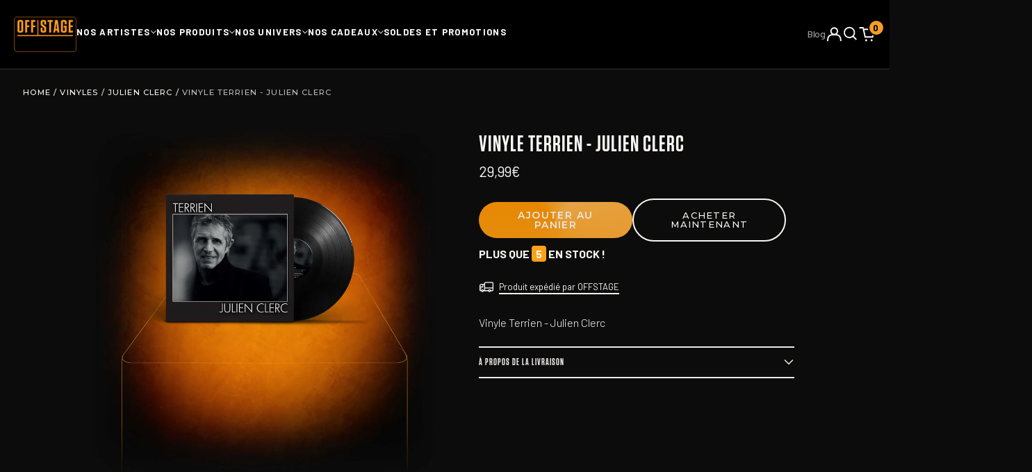

--- FILE ---
content_type: text/html; charset=utf-8
request_url: https://www.offstage.fr/products/vinyle-terrien-julien-clerc
body_size: 83400
content:
<!doctype html>
<html class="no-js supports-no-cookies" lang="fr">
    <head>
        <script type="text/javascript">
			window.gdprAppliesGlobally=true;(function(){function n(e){if(!window.frames[e]){if(document.body&&document.body.firstChild){var t=document.body;var r=document.createElement("iframe");r.style.display="none";r.name=e;r.title=e;t.insertBefore(r,t.firstChild)}else{setTimeout(function(){n(e)},5)}}}function e(r,a,o,s,c){function e(e,t,r,n){if(typeof r!=="function"){return}if(!window[a]){window[a]=[]}var i=false;if(c){i=c(e,n,r)}if(!i){window[a].push({command:e,version:t,callback:r,parameter:n})}}e.stub=true;e.stubVersion=2;function t(n){if(!window[r]||window[r].stub!==true){return}if(!n.data){return}var i=typeof n.data==="string";var e;try{e=i?JSON.parse(n.data):n.data}catch(t){return}if(e[o]){var a=e[o];window[r](a.command,a.version,function(e,t){var r={};r[s]={returnValue:e,success:t,callId:a.callId};if(n.source){n.source.postMessage(i?JSON.stringify(r):r,"*")}},a.parameter)}}if(typeof window[r]!=="function"){window[r]=e;if(window.addEventListener){window.addEventListener("message",t,false)}else{window.attachEvent("onmessage",t)}}}e("__uspapi","__uspapiBuffer","__uspapiCall","__uspapiReturn");n("__uspapiLocator");e("__tcfapi","__tcfapiBuffer","__tcfapiCall","__tcfapiReturn");n("__tcfapiLocator");(function(e){var t=document.createElement("link");t.rel="preconnect";t.as="script";var r=document.createElement("link");r.rel="dns-prefetch";r.as="script";var n=document.createElement("link");n.rel="preload";n.as="script";var i=document.createElement("script");i.id="spcloader";i.type="text/javascript";i["async"]=true;i.charset="utf-8";var a="https://sdk.privacy-center.org/"+e+"/loader.js?target="+document.location.hostname;if(window.didomiConfig&&window.didomiConfig.user){var o=window.didomiConfig.user;var s=o.country;var c=o.region;if(s){a=a+"&country="+s;if(c){a=a+"&region="+c}}}t.href="https://sdk.privacy-center.org/";r.href="https://sdk.privacy-center.org/";n.href=a;i.src=a;var d=document.getElementsByTagName("script")[0];d.parentNode.insertBefore(t,d);d.parentNode.insertBefore(r,d);d.parentNode.insertBefore(n,d);d.parentNode.insertBefore(i,d)})("35d8a596-5cc6-48ff-9069-7e107563696d")})();
        </script>

        <meta charset="utf-8">
        <meta http-equiv="X-UA-Compatible" content="IE=edge">
        <meta name="viewport" content="width=device-width,initial-scale=1">
        <meta name="theme-color" content="">
        <link rel="canonical" href="https://www.offstage.fr/products/vinyle-terrien-julien-clerc">

		
        <meta name="viewport" content="width=device-width, initial-scale=1.0, maximum-scale=1.0, user-scalable=no">

        

        
        
<link
                rel="shortcut icon"
                href="//www.offstage.fr/cdn/shop/files/OFFSTAGE_FAVICON_144X144_a475c880-c04e-4e1d-92fd-71045d0b1972_32x32.png?v=1677172834"
                type="image/png"><title>
            Vinyle Terrien - Julien Clerc
&ndash; OFFSTAGE
        </title><meta name="description" content="Vinyle Terrien - Julien Clerc"><meta property="og:site_name" content="OFFSTAGE">
<meta property="og:url" content="https://www.offstage.fr/products/vinyle-terrien-julien-clerc">
<meta property="og:title" content="Vinyle Terrien - Julien Clerc">
<meta property="og:type" content="product">
<meta property="og:description" content="Vinyle Terrien - Julien Clerc"><meta property="og:image" content="http://www.offstage.fr/cdn/shop/files/JULIEN_CLERC_VINYLE.jpg?v=1695644810">
  <meta property="og:image:secure_url" content="https://www.offstage.fr/cdn/shop/files/JULIEN_CLERC_VINYLE.jpg?v=1695644810">
  <meta property="og:image:width" content="2000">
  <meta property="og:image:height" content="2000">
  <meta property="og:price:amount" content="29,99">
  <meta property="og:price:currency" content="EUR">



<meta name="twitter:card" content="summary_large_image">
<meta name="twitter:title" content="Vinyle Terrien - Julien Clerc">
<meta name="twitter:description" content="Vinyle Terrien - Julien Clerc">
<style>
@font-face {
  font-family: 'Tungsten';
  src: url('https://cdn.shopify.com/s/files/1/0652/8322/7913/files/Tungsten-Semibold.woff?v=1681065734') format('woff');
  font-weight: 600; /* pour la police SemiBold */
  font-style: normal;
}

@font-face {
  font-family: "Barlow";
  src: url("https://cdn.shopify.com/s/files/1/0652/8322/7913/files/Barlow-Light.woff?v=1681067535") format("woff");
  font-weight: 300; /* pour la police Light */
  font-style: normal;
}

@font-face {
  font-family: "Barlow";
  src: url("https://cdn.shopify.com/s/files/1/0652/8322/7913/files/Barlow-Medium.woff?v=1681067536") format("woff");
  font-weight: 500; /* pour la police Medium */
  font-style: normal;
}

@font-face {
  font-family: "Barlow";
  src: url("https://cdn.shopify.com/s/files/1/0652/8322/7913/files/Barlow-SemiBold.woff?v=1681067535") format("woff");
  font-weight: 600; /* pour la police SemiBold */
  font-style: normal;
}

@font-face {
  font-family: "Barlow";
  src: url("https://cdn.shopify.com/s/files/1/0652/8322/7913/files/Barlow-Bold.woff?v=1681067535") format("woff");
  font-weight: 700; /* pour la police Bold */
  font-style: normal;
}

:root {
  --heading-font: 'Tungsten'; 
  --heading-font-weight: 600; /* pour la police SemiBold */
  --heading-letterspacing: 1px;
  --heading-lineheight: 100px;
  --body-font: 'Barlow'; 
  --body-font-weight-light: 300; /* pour la police Light */
  --body-font-weight-medium: 500; /* pour la police Medium */
  --body-font-weight-semibold: 600; /* pour la police SemiBold */
  --body-font-weight-bold: 700; /* pour la police Bold */
}
  

  

  
  

  
  

  
  
:root {
    --base-font-size: 81.25%;
    --base-line-height: 1.3;
    
    --color-primary-accent: rgb(255, 160, 25);
    --color-primary-text: rgb(249, 247, 241);
    --color-primary-text-rgb: 249, 247, 241;
    --color-primary-background: rgb(12, 12, 12);
    --color-primary-background-hex: #0c0c0c;
    --color-primary-meta: rgb(187, 187, 187);
    --color-primary-text--overlay: rgb(12, 12, 12);
    --color-primary-accent--overlay: rgb(12, 12, 12);
    --color-primary-text-placeholder: rgba(249, 247, 241, 0.1);
    --color-primary-background-0: rgba(12, 12, 12, 0);
    --color-primary-border: #ebebeb;

    /*
    Secondary color scheme
    */
    --color-secondary-accent: rgb(255, 160, 25);
    --color-secondary-text: rgb(12, 12, 12);
    --color-secondary-background: rgb(249, 247, 241);
    --color-secondary-background-hex: #f9f7f1;
    --color-secondary-meta: rgb(22, 35, 23);
    --color-secondary-text--overlay: rgb(249, 247, 241);
    --color-secondary-accent--overlay: rgb(0, 0, 0);
    --color-secondary-text-placeholder: rgba(12, 12, 12, 0.1);
    --color-secondary-background-0: rgba(249, 247, 241, 0);
    --color-secondary-border: #cfcfcf;

    /*
    Tertiary color scheme
    */
    --color-tertiary-accent: rgb(255, 255, 255);
    --color-tertiary-text: rgb(255, 160, 25);
    --color-tertiary-background: rgb(12, 12, 12);
    --color-tertiary-background-hex: #0c0c0c;
    --color-tertiary-meta: rgb(226, 32, 32);
    --color-tertiary-text--overlay: rgb(12, 12, 12);
    --color-tertiary-accent--overlay: rgb(12, 12, 12);
    --color-tertiary-text-placeholder: rgba(255, 160, 25, 0.1);
    --color-tertiary-background-0: rgba(12, 12, 12, 0);
    --color-tertiary-border: #ffffff;

    --color-white-text: rgb(255, 255, 255);
    --color-black-text: rgb(0, 0, 0);
    --color-white-accent: rgb(255, 255, 255);
    --color-black-accent: rgb(0, 0, 0);
    --color-white-text--overlay: rgb(12, 12, 12);
    --color-black-text--overlay: rgb(249, 247, 241);

    

    --secondary-font: Montserrat, sans-serif;
    --secondary-font-weight: 500;
    --secondary-font-style: normal;

    
    --heading-capitalize: uppercase;
    --text-overlay-letterspacing: 0.1em;

    --navigation-font: ;
    --navigation-font-weight: ;
    --navigation-font-style: ;

    --navigation-capitalize: none;
    --navigation-letterspacing: 0.0em;

    --section-title-capitalize: none;
    --section-title-letterspacing: 0.0em;
    --section-title-align: center;

    --secondary-title-capitalize: uppercase;
    --secondary-letterspacing: 0.1em;

    --rte-font-size: 1.25rem;

    /*
    SVG ico select
    */
    --icon-svg-select: url(//www.offstage.fr/cdn/shop/t/22/assets/ico-select.svg?v=165064643547744354671695801419);
    --icon-svg-select-primary: url(//www.offstage.fr/cdn/shop/t/22/assets/ico-select-primary.svg?v=181161423329829465761695801419);
    --icon-svg-select-secondary: url(//www.offstage.fr/cdn/shop/t/22/assets/ico-select-secondary.svg?v=171776171364995776131695801419);
    --icon-svg-select-tertiary: url(//www.offstage.fr/cdn/shop/t/22/assets/ico-select-tertiary.svg?v=126956694317462329621695801419);

    --border-width: 2px;
    --text-width: 2px;

    --button-baseline-adjust: 0.0rem;

    --header-height: 120px;
    --announcement-bar-height: 44px;
    --header-height-no-search: 120px;
    --payment-button-height: 60px;
  }

  [data-color-scheme="primary"] {
    --color-scheme-text: 249, 247, 241;
    --color-scheme-background: 12, 12, 12;
    --color-scheme-accent: 255, 160, 25;
    --color-scheme-meta: 187, 187, 187;
    --color-scheme-text--overlay: 12, 12, 12;
    --color-scheme-accent--overlay: 12, 12, 12;
    --color-scheme-border: 235, 235, 235;
    --payment-terms-background-color: #0c0c0c;
  }
  [data-color-scheme="secondary"] {
    --color-scheme-text: 12, 12, 12;
    --color-scheme-background: 249, 247, 241;
    --color-scheme-accent: 255, 160, 25;
    --color-scheme-meta: 22, 35, 23;
    --color-scheme-text--overlay: 249, 247, 241;
    --color-scheme-accent--overlay: 0, 0, 0;
    --color-scheme-border: 207, 207, 207;
    --payment-terms-background-color: #f9f7f1;
  }
  [data-color-scheme="tertiary"] {
    --color-scheme-text: 255, 160, 25;
    --color-scheme-background: 12, 12, 12;
    --color-scheme-accent: 255, 255, 255;
    --color-scheme-meta: 226, 32, 32;
    --color-scheme-text--overlay: 12, 12, 12;
    --color-scheme-accent--overlay: 12, 12, 12;
    --color-scheme-border: 255, 255, 255;
    --payment-terms-background-color: #0c0c0c;
  }

  [data-color-scheme="white"] {
    --color-scheme-text: 255, 255, 255;
    --color-scheme-text--overlay: 0, 0, 0;
  }

  [data-color-scheme="black"] {
    --color-scheme-text: 0, 0, 0;
    --color-scheme-text--overlay: 255, 255, 255;
  }

</style>
<meta property="og:site_name" content="OFFSTAGE">
<meta property="og:url" content="https://www.offstage.fr/products/vinyle-terrien-julien-clerc">
<meta property="og:title" content="Vinyle Terrien - Julien Clerc">
<meta property="og:type" content="product">
<meta property="og:description" content="Vinyle Terrien - Julien Clerc"><meta property="og:image" content="http://www.offstage.fr/cdn/shop/files/JULIEN_CLERC_VINYLE.jpg?v=1695644810">
  <meta property="og:image:secure_url" content="https://www.offstage.fr/cdn/shop/files/JULIEN_CLERC_VINYLE.jpg?v=1695644810">
  <meta property="og:image:width" content="2000">
  <meta property="og:image:height" content="2000">
  <meta property="og:price:amount" content="29,99">
  <meta property="og:price:currency" content="EUR">



<meta name="twitter:card" content="summary_large_image">
<meta name="twitter:title" content="Vinyle Terrien - Julien Clerc">
<meta name="twitter:description" content="Vinyle Terrien - Julien Clerc">
<!-- Splide : Used for all sliders on the website -->
        <link rel="preload"
            href="https://cdn.jsdelivr.net/npm/@splidejs/splide@latest/dist/css/splide.min.css"
            as="style">
		<link rel="stylesheet" href="https://cdn.jsdelivr.net/npm/@splidejs/splide@latest/dist/css/splide.min.css">

        
        <style>#MainContent{opacity:0;visibility:hidden}[x-cloak]{display:none!important}html.js [fade-in-sections] #MainContent [data-fade-in]{opacity:0;transform:translateY(50px);transition-duration:1s;transition-duration:.25s;transition-property:transform,opacity;transition-timing-function:cubic-bezier(.4,0,.2,1)}html.js [fade-in-sections] #MainContent [data-fade-in].in-view{opacity:1;transform:translateY(0)}html.js [fade-in-sections] #MainContent .shopify-section.will-mutate [data-fade-in].in-view{transition-duration:.25s}html{-webkit-text-size-adjust:100%;line-height:1.15;-moz-tab-size:4;-o-tab-size:4;tab-size:4}body{font-family:system-ui,-apple-system,Segoe UI,Roboto,Helvetica,Arial,sans-serif,Apple Color Emoji,Segoe UI Emoji;margin:0}hr{color:inherit;height:0}abbr[title]{-webkit-text-decoration:underline dotted;text-decoration:underline dotted}b,strong{font-weight:bolder}code,kbd,pre,samp{font-family:ui-monospace,SFMono-Regular,Consolas,Liberation Mono,Menlo,monospace;font-size:1em}small{font-size:80%}sub,sup{font-size:75%;line-height:0;position:relative;vertical-align:baseline}sub{bottom:-.25em}sup{top:-.5em}table{border-color:inherit;text-indent:0}button,input,optgroup,select,textarea{font-family:inherit;font-size:100%;line-height:1.15;margin:0}button,select{text-transform:none}[type=button],[type=reset],[type=submit],button{-webkit-appearance:button}::-moz-focus-inner{border-style:none;padding:0}:-moz-focusring{outline:1px dotted ButtonText}:-moz-ui-invalid{box-shadow:none}legend{padding:0}progress{vertical-align:baseline}::-webkit-inner-spin-button,::-webkit-outer-spin-button{height:auto}[type=search]{-webkit-appearance:textfield;outline-offset:-2px}::-webkit-search-decoration{-webkit-appearance:none}::-webkit-file-upload-button{-webkit-appearance:button;font:inherit}summary{display:list-item}blockquote,dd,dl,figure,h1,h2,h3,h4,h5,h6,hr,p,pre{margin:0}button{background-color:transparent;background-image:none}fieldset,ol,ul{margin:0;padding:0}ol,ul{list-style:none}html{font-family:ui-sans-serif,system-ui,-apple-system,BlinkMacSystemFont,Segoe UI,Roboto,Helvetica Neue,Arial,Noto Sans,sans-serif,Apple Color Emoji,Segoe UI Emoji,Segoe UI Symbol,Noto Color Emoji;line-height:1.5}body{font-family:inherit;line-height:inherit}*,:after,:before{border:0 solid;box-sizing:border-box}hr{border-top-width:1px}img{border-style:solid}textarea{resize:vertical}input::-moz-placeholder,textarea::-moz-placeholder{color:#9ca3af;opacity:1}input:-ms-input-placeholder,textarea:-ms-input-placeholder{color:#9ca3af;opacity:1}input::placeholder,textarea::placeholder{color:#9ca3af;opacity:1}[role=button],button{cursor:pointer}:-moz-focusring{outline:auto}table{border-collapse:collapse}h1,h2,h3,h4,h5,h6{font-size:inherit;font-weight:inherit}a{color:inherit;text-decoration:inherit}button,input,optgroup,select,textarea{color:inherit;line-height:inherit;padding:0}code,kbd,pre,samp{font-family:ui-monospace,SFMono-Regular,Menlo,Monaco,Consolas,Liberation Mono,Courier New,monospace}audio,canvas,embed,iframe,img,object,svg,video{display:block;vertical-align:middle}img,video{height:auto;max-width:100%}*,:after,:before{--tw-border-opacity:1;border-color:rgba(229,231,235,var(--tw-border-opacity))}.container{width:100%}@media (min-width:40em){.container{max-width:40em}}@media (min-width:48em){.container{max-width:48em}}@media (min-width:64em){.container{max-width:64em}}@media (min-width:80em){.container{max-width:80em}}.fixed{position:fixed}.absolute{position:absolute}.relative{position:relative}.top-0{top:0}.top-1\/2{top:50%}.right-0{right:0}.bottom-0{bottom:0}.bottom-4{bottom:1rem}.bottom-border-width{bottom:var(--border-width)}.left-0{left:0}.z-10{z-index:10}.z-20{z-index:20}.z-50{z-index:50}.z-60{z-index:70}.z-99{z-index:99}.z-100{z-index:100}.-m-1{margin:-.25rem}.mx-auto{margin-left:auto;margin-right:auto}.-mx-4{margin-left:-1rem;margin-right:-1rem}.mt-1{margin-top:.25rem}.mt-4{margin-top:1rem}.-mt-2{margin-top:-.5rem}.mr-1{margin-right:.25rem}.mr-4{margin-right:1rem}.mr-10{margin-right:2.5rem}.mb-4{margin-bottom:1rem}.ml-4{margin-left:1rem}.ml-8{margin-left:2rem}.block{display:block}.inline-block{display:inline-block}.flex{display:flex}.grid{display:grid}.hidden{display:none}.h-5{height:1.25rem}.h-6{height:1.5rem}.h-7{height:1.75rem}.h-32{height:8rem}.h-header-no-search{height:var(--header-height-no-search)}.max-h-screen-header{max-height:calc(100vh - var(--header-height, 0px))}.w-0{width:0}.w-3{width:.75rem}.w-5{width:1.25rem}.w-6{width:1.5rem}.w-7{width:1.75rem}.w-1\/3{width:33.333333%}.w-full{width:100%}.flex-grow-0{flex-grow:0}.flex-grow{flex-grow:1}.origin-center{transform-origin:center}.transform{--tw-translate-x:0;--tw-translate-y:0;--tw-rotate:0;--tw-skew-x:0;--tw-skew-y:0;--tw-scale-x:1;--tw-scale-y:1;transform:translateX(var(--tw-translate-x)) translateY(var(--tw-translate-y)) rotate(var(--tw-rotate)) skewX(var(--tw-skew-x)) skewY(var(--tw-skew-y)) scaleX(var(--tw-scale-x)) scaleY(var(--tw-scale-y))}.translate-x-1\/4{--tw-translate-x:25%}.translate-y-0{--tw-translate-y:0px}.translate-y-1\/4{--tw-translate-y:25%}.translate-y-full{--tw-translate-y:100%}.-translate-y-1\/2{--tw-translate-y:-50%}.-translate-y-1\/4{--tw-translate-y:-25%}.-translate-y-full{--tw-translate-y:-100%}.translate-y-search-results{--tw-translate-y:calc(100% - var(--border-width))}.rotate-180{--tw-rotate:180deg}.grid-flow-row-dense{grid-auto-flow:row dense}.flex-wrap{flex-wrap:wrap}.items-center{align-items:center}.justify-start{justify-content:flex-start}.justify-end{justify-content:flex-end}.justify-center{justify-content:center}.justify-between{justify-content:space-between}.overflow-hidden{overflow:hidden}.overflow-y-auto{overflow-y:auto}.rounded-full{border-radius:9999px}.border{border-width:1px}.border-b-theme-width{border-bottom-width:var(--border-width)}.border-transparent{border-color:transparent}.border-scheme-text{--tw-border-opacity:1;border-color:rgba(var(--color-scheme-text),var(--tw-border-opacity))}.border-scheme-border{--tw-border-opacity:1;border-color:rgba(var(--color-scheme-border),var(--tw-border-opacity))}.bg-scheme-text{--tw-bg-opacity:1;background-color:rgba(var(--color-scheme-text),var(--tw-bg-opacity))}.bg-scheme-background{--tw-bg-opacity:1;background-color:rgba(var(--color-scheme-background),var(--tw-bg-opacity))}.bg-gradient-to-b{background-image:linear-gradient(to bottom,var(--tw-gradient-stops))}.from-black{--tw-gradient-from:#000;--tw-gradient-stops:var(--tw-gradient-from),var(--tw-gradient-to,transparent)}.from-white{--tw-gradient-from:#fff;--tw-gradient-stops:var(--tw-gradient-from),var(--tw-gradient-to,hsla(0,0%,100%,0))}.to-transparent{--tw-gradient-to:transparent}.fill-current{fill:currentColor}.p-1{padding:.25rem}.px-4{padding-left:1rem;padding-right:1rem}.py-1{padding-bottom:.25rem;padding-top:.25rem}.py-2{padding-bottom:.5rem;padding-top:.5rem}.py-4{padding-bottom:1rem;padding-top:1rem}.pt-2{padding-top:.5rem}.pr-1{padding-right:.25rem}.pb-4{padding-bottom:1rem}.pl-9{padding-left:2.25rem}.text-left{text-align:left}.text-center{text-align:center}.text-right{text-align:right}.align-middle{vertical-align:middle}.text-xs{font-size:.64rem}.text-sm,.text-xs{line-height:var(--base-line-height)}.text-sm{font-size:.875rem}.text-base{font-size:1rem}.text-base,.text-xl{line-height:var(--base-line-height)}.text-xl{font-size:1.563rem}.font-bold{font-weight:700}.italic{font-style:italic}.oldstyle-nums{--tw-ordinal:var(--tw-empty,/*!*/ /*!*/);--tw-slashed-zero:var(--tw-empty,/*!*/ /*!*/);--tw-numeric-figure:var(--tw-empty,/*!*/ /*!*/);--tw-numeric-spacing:var(--tw-empty,/*!*/ /*!*/);--tw-numeric-fraction:var(--tw-empty,/*!*/ /*!*/);--tw-numeric-figure:oldstyle-nums;font-variant-numeric:var(--tw-ordinal) var(--tw-slashed-zero) var(--tw-numeric-figure) var(--tw-numeric-spacing) var(--tw-numeric-fraction)}.leading-zero{line-height:0}.text-scheme-text{--tw-text-opacity:1;color:rgba(var(--color-scheme-text),var(--tw-text-opacity))}.text-scheme-text-overlay{--tw-text-opacity:1;color:rgba(var(--color-scheme-text--overlay),var(--tw-text-opacity))}.hover\:text-scheme-accent:hover{--tw-text-opacity:1;color:rgba(var(--color-scheme-accent),var(--tw-text-opacity))}.placeholder-current::-moz-placeholder{color:currentColor}.placeholder-current:-ms-input-placeholder{color:currentColor}.placeholder-current::placeholder{color:currentColor}.opacity-0{opacity:0}.opacity-100{opacity:1}*,:after,:before{--tw-shadow:0 0 #0000;--tw-ring-inset:var(--tw-empty,/*!*/ /*!*/);--tw-ring-offset-width:0px;--tw-ring-offset-color:#fff;--tw-ring-color:rgba(59,130,246,0.5);--tw-ring-offset-shadow:0 0 #0000;--tw-ring-shadow:0 0 #0000}.transition{transition-duration:.15s;transition-property:background-color,border-color,color,fill,stroke,opacity,box-shadow,transform,filter,-webkit-backdrop-filter;transition-property:background-color,border-color,color,fill,stroke,opacity,box-shadow,transform,filter,backdrop-filter;transition-property:background-color,border-color,color,fill,stroke,opacity,box-shadow,transform,filter,backdrop-filter,-webkit-backdrop-filter;transition-timing-function:cubic-bezier(.4,0,.2,1)}.transition-opacity{transition-duration:.15s;transition-property:opacity;transition-timing-function:cubic-bezier(.4,0,.2,1)}.transition-transform{transition-duration:.15s;transition-property:transform;transition-timing-function:cubic-bezier(.4,0,.2,1)}.duration-200{transition-duration:.2s}html{scroll-padding-top:2.5rem}body{display:flex;flex-direction:column;min-height:100vh}body,html{background-color:var(--color-primary-background);color:var(--color-primary-text)}html{font-size:var(--base-font-size);line-height:var(--base-line-height)}.font-heading{font-family:var(--heading-font);font-style:var(--heading-font-style);font-weight:var(--heading-font-weight);letter-spacing:var(--heading-letterspacing);text-transform:var(--heading-capitalize)}.font-body{font-family:var(--body-font);font-style:var(--body-font-style);font-weight:var(--body-font-weight);text-transform:var(--body-font-style)}.font-secondary{font-family:var(--secondary-font);font-style:var(--secondary-font-style);font-weight:var(--secondary-font-weight);letter-spacing:var(--secondary-letterspacing);text-transform:var(--secondary-title-capitalize)}.responsive-image-wrapper:before{content:"";display:block}.responsive-image{opacity:0}.responsive-image.lazyloaded{opacity:1}.responsive-image-placeholder{opacity:.05}.responsive-image.lazyloaded+.responsive-image-placeholder{opacity:0}[data-color-scheme=primary] .responsive-image-placeholder{background-color:var(--color-primary-text)}[data-color-scheme=secondary] .responsive-image-placeholder{background-color:var(--color-secondary-text)}[data-color-scheme=tertiary] .responsive-image-placeholder{background-color:var(--color-tertiary-text)}.no-js .responsive-image-placeholder{display:none}.visually-hidden{clip:rect(0 0 0 0);border:0;height:1px;margin:-1px;overflow:hidden;padding:0;position:absolute!important;width:1px}svg{height:100%;width:100%}.no-js:not(html),[hidden],[x-cloak]{display:none}.no-js .no-js:not(html){display:block}.no-js .no-js:not(html).flex{display:flex}.supports-no-cookies:not(html),[hidden],html.no-js .js-enabled{display:none}.supports-no-cookies .supports-no-cookies:not(html){display:block}.skip-link{background-color:var(--color-primary-text);color:var(--color-primary-background);left:0;opacity:0;padding:1rem;pointer-events:none;position:absolute;top:0;z-index:50}.skip-link:focus{opacity:1;pointer-events:auto}.btn-solid-primary-text,.payment-buttons-primary-text .shopify-payment-button .shopify-payment-button__button--unbranded,.payment-buttons-primary-text .shopify-payment-button .shopify-payment-button__button:not(.shopify-payment-button__button--branded){background:var(--color-primary-text);color:var(--color-primary-text--overlay)}.btn-solid-primary-text:focus,.btn-solid-primary-text:hover,.payment-buttons-primary-text .shopify-payment-button .shopify-payment-button__button--unbranded:focus,.payment-buttons-primary-text .shopify-payment-button .shopify-payment-button__button--unbranded:hover,.payment-buttons-primary-text .shopify-payment-button .shopify-payment-button__button:not(.shopify-payment-button__button--branded):focus,.payment-buttons-primary-text .shopify-payment-button .shopify-payment-button__button:not(.shopify-payment-button__button--branded):hover{background:var(--color-primary-accent);border-color:var(--color-primary-accent);color:var(--color-primary-accent--overlay)}.btn-outline-primary-text{border-color:var(--color-primary-text);color:var(--color-primary-text)}.btn-outline-primary-text:focus,.btn-outline-primary-text:hover{border-color:var(--color-primary-accent);color:var(--color-primary-accent)}.btn-primary-accent-full,.btn-solid-primary-accent,.payment-buttons-primary-accent .shopify-payment-button .shopify-payment-button__button:not(.shopify-payment-button__button--branded),.payment-buttons-primary-accent .shopify-payment-button__button:not(.shopify-payment-button__button--branded) .shopify-payment-button__button--unbranded{background:var(--color-primary-accent);border-color:var(--color-primary-accent);color:var(--color-primary-accent--overlay)}.btn-primary-accent-full:focus,.btn-primary-accent-full:hover,.btn-solid-primary-accent:focus,.btn-solid-primary-accent:hover,.payment-buttons-primary-accent .shopify-payment-button .shopify-payment-button__button:not(.shopify-payment-button__button--branded):focus,.payment-buttons-primary-accent .shopify-payment-button .shopify-payment-button__button:not(.shopify-payment-button__button--branded):hover,.payment-buttons-primary-accent .shopify-payment-button__button:not(.shopify-payment-button__button--branded) .shopify-payment-button__button--unbranded:focus,.payment-buttons-primary-accent .shopify-payment-button__button:not(.shopify-payment-button__button--branded) .shopify-payment-button__button--unbranded:hover{background:var(--color-primary-text);border-color:var(--color-primary-text);color:var(--color-primary-text--overlay)}.btn-outline-primary-accent{border-color:var(--color-primary-accent);color:var(--color-primary-accent)}.btn-outline-primary-accent:focus,.btn-outline-primary-accent:hover{border-color:var(--color-primary-text);color:var(--color-primary-text)}.btn-solid-secondary-text,.payment-buttons-secondary-text .shopify-payment-button .shopify-payment-button__button--unbranded,.payment-buttons-secondary-text .shopify-payment-button .shopify-payment-button__button:not(.shopify-payment-button__button--branded){background:var(--color-secondary-text);color:var(--color-secondary-text--overlay)}.btn-solid-secondary-text:focus,.btn-solid-secondary-text:hover,.payment-buttons-secondary-text .shopify-payment-button .shopify-payment-button__button--unbranded:focus,.payment-buttons-secondary-text .shopify-payment-button .shopify-payment-button__button--unbranded:hover,.payment-buttons-secondary-text .shopify-payment-button .shopify-payment-button__button:not(.shopify-payment-button__button--branded):focus,.payment-buttons-secondary-text .shopify-payment-button .shopify-payment-button__button:not(.shopify-payment-button__button--branded):hover{background:var(--color-secondary-accent);border-color:var(--color-secondary-accent);color:var(--color-secondary-accent--overlay)}.btn-outline-secondary-text{border-color:var(--color-secondary-text);color:var(--color-secondary-text)}.btn-outline-secondary-text:focus,.btn-outline-secondary-text:hover{border-color:var(--color-secondary-accent);color:var(--color-secondary-accent)}.btn-secondary-accent-full,.btn-solid-secondary-accent,.payment-buttons-secondary-accent .shopify-payment-button .shopify-payment-button__button:not(.shopify-payment-button__button--branded),.payment-buttons-secondary-accent .shopify-payment-button__button:not(.shopify-payment-button__button--branded) .shopify-payment-button__button--unbranded{background:var(--color-secondary-accent);border-color:var(--color-secondary-accent);color:var(--color-secondary-accent--overlay)}.btn-secondary-accent-full:focus,.btn-secondary-accent-full:hover,.btn-solid-secondary-accent:focus,.btn-solid-secondary-accent:hover,.payment-buttons-secondary-accent .shopify-payment-button .shopify-payment-button__button:not(.shopify-payment-button__button--branded):focus,.payment-buttons-secondary-accent .shopify-payment-button .shopify-payment-button__button:not(.shopify-payment-button__button--branded):hover,.payment-buttons-secondary-accent .shopify-payment-button__button:not(.shopify-payment-button__button--branded) .shopify-payment-button__button--unbranded:focus,.payment-buttons-secondary-accent .shopify-payment-button__button:not(.shopify-payment-button__button--branded) .shopify-payment-button__button--unbranded:hover{background:var(--color-secondary-text);border-color:var(--color-secondary-text);color:var(--color-secondary-text--overlay)}.btn-outline-secondary-accent{border-color:var(--color-secondary-accent);color:var(--color-secondary-accent)}.btn-outline-secondary-accent:focus,.btn-outline-secondary-accent:hover{border-color:var(--color-secondary-text);color:var(--color-secondary-text)}.btn-solid-tertiary-text,.payment-buttons-tertiary-text .shopify-payment-button .shopify-payment-button__button--unbranded,.payment-buttons-tertiary-text .shopify-payment-button .shopify-payment-button__button:not(.shopify-payment-button__button--branded){background:var(--color-tertiary-text);color:var(--color-tertiary-text--overlay)}.btn-solid-tertiary-text:focus,.btn-solid-tertiary-text:hover,.payment-buttons-tertiary-text .shopify-payment-button .shopify-payment-button__button--unbranded:focus,.payment-buttons-tertiary-text .shopify-payment-button .shopify-payment-button__button--unbranded:hover,.payment-buttons-tertiary-text .shopify-payment-button .shopify-payment-button__button:not(.shopify-payment-button__button--branded):focus,.payment-buttons-tertiary-text .shopify-payment-button .shopify-payment-button__button:not(.shopify-payment-button__button--branded):hover{background:var(--color-tertiary-accent);border-color:var(--color-tertiary-accent);color:var(--color-tertiary-accent--overlay)}.btn-outline-tertiary-text{border-color:var(--color-tertiary-text);color:var(--color-tertiary-text)}.btn-outline-tertiary-text:focus,.btn-outline-tertiary-text:hover{border-color:var(--color-tertiary-accent);color:var(--color-tertiary-accent)}.btn-solid-tertiary-accent,.btn-tertiary-accent-full,.payment-buttons-tertiary-accent .shopify-payment-button .shopify-payment-button__button:not(.shopify-payment-button__button--branded),.payment-buttons-tertiary-accent .shopify-payment-button__button:not(.shopify-payment-button__button--branded) .shopify-payment-button__button--unbranded{background:var(--color-tertiary-accent);border-color:var(--color-tertiary-accent);color:var(--color-tertiary-accent--overlay)}.btn-solid-tertiary-accent:focus,.btn-solid-tertiary-accent:hover,.btn-tertiary-accent-full:focus,.btn-tertiary-accent-full:hover,.payment-buttons-tertiary-accent .shopify-payment-button .shopify-payment-button__button:not(.shopify-payment-button__button--branded):focus,.payment-buttons-tertiary-accent .shopify-payment-button .shopify-payment-button__button:not(.shopify-payment-button__button--branded):hover,.payment-buttons-tertiary-accent .shopify-payment-button__button:not(.shopify-payment-button__button--branded) .shopify-payment-button__button--unbranded:focus,.payment-buttons-tertiary-accent .shopify-payment-button__button:not(.shopify-payment-button__button--branded) .shopify-payment-button__button--unbranded:hover{background:var(--color-tertiary-text);border-color:var(--color-tertiary-text);color:var(--color-tertiary-text--overlay)}.btn-outline-tertiary-accent{border-color:var(--color-tertiary-accent);color:var(--color-tertiary-accent)}.btn-outline-tertiary-accent:focus,.btn-outline-tertiary-accent:hover{border-color:var(--color-tertiary-text);color:var(--color-tertiary-text)}.btn-solid-white-accent,.btn-solid-white-text{background:var(--color-white-text);border-color:var(--color-white-text);color:var(--color-white-text--overlay)}.btn-solid-white-accent:focus,.btn-solid-white-accent:hover,.btn-solid-white-text:focus,.btn-solid-white-text:hover{background:var(--color-primary-accent);border-color:var(--color-primary-accent);color:var(--color-primary-accent--overlay)}.btn-solid-black-accent,.btn-solid-black-text{background:var(--color-black-text);border-color:var(--color-black-text);color:var(--color-black-text--overlay)}.btn-solid-black-accent:focus,.btn-solid-black-accent:hover,.btn-solid-black-text:focus,.btn-solid-black-text:hover{background:var(--color-primary-accent);border-color:var(--color-primary-accent);color:var(--color-primary-accent--overlay)}.button span,.button svg,button span,button svg{pointer-events:none}input{background-color:var(--color-primary-background)}select{-webkit-appearance:none;-moz-appearance:none;appearance:none;background-color:transparent;background-image:var(--icon-svg-select);background-position:100%;background-repeat:no-repeat;background-size:1rem 1rem;border-color:var(--color-primary-border);border-width:0;border-bottom-width:var(--text-width);display:block;padding-bottom:.75rem;padding-top:.75rem;width:100%}.section-y-padding{padding-bottom:2rem;padding-top:2rem}@media (min-width:64em){.section-y-padding{padding-bottom:4rem;padding-top:4rem}}.section-x-padding{padding-left:1.25rem;padding-right:1.25rem}@media (min-width:64em){.section-x-padding{padding-left:2.5rem;padding-right:2.5rem}}.background-video-wrapper--full-screen{padding-bottom:calc(100vh - var(--header-height, 0px))}@media(min-width:1024px){.lg\:background-video-wrapper--full-screen{padding-bottom:calc(100vh - var(--header-height, 0px))}}.background-video-wrapper--full-screen.hero-video{padding-bottom:calc(100vh - var(--announcement-bar-height, 0px))}@media(min-width:1024px){.lg\:background-video-wrapper--full-screen.hero-video{padding-bottom:calc(100vh - var(--announcement-bar-height, 0px))}}#MainContent .shopify-section:first-of-type .section-with-no-padding .h-screen-header,#MainContent .shopify-section:first-of-type .section-with-no-top-padding .h-screen-header{height:calc(100vh - var(--header-height, 0px))}@media(max-width:1023px){#MainContent .shopify-section:first-of-type .section-with-no-padding .background-video-wrapper--full-screen,#MainContent .shopify-section:first-of-type .section-with-no-top-padding .background-video-wrapper--full-screen{padding-bottom:calc(100vh - var(--header-height, 0px))}}@media(min-width:1024px){#MainContent .shopify-section:first-of-type .section-with-no-padding .lg\:background-video-wrapper--full-screen,#MainContent .shopify-section:first-of-type .section-with-no-top-padding .lg\:background-video-wrapper--full-screen{padding-bottom:calc(100vh - var(--header-height, 0px))}}#MainContent .shopify-section:last-of-type .section-with-no-bottom-padding,#MainContent .shopify-section:last-of-type .section-with-no-padding{margin-bottom:calc(var(--border-width)*-1)}@media(max-width:1023px){#MainContent .shopify-section:first-of-type .section-with-no-padding-mobile{margin-top:calc(var(--border-width)*-1)}}@media (min-width:40em){.sm\:oldstyle-nums{--tw-ordinal:var(--tw-empty,/*!*/ /*!*/);--tw-slashed-zero:var(--tw-empty,/*!*/ /*!*/);--tw-numeric-figure:var(--tw-empty,/*!*/ /*!*/);--tw-numeric-spacing:var(--tw-empty,/*!*/ /*!*/);--tw-numeric-fraction:var(--tw-empty,/*!*/ /*!*/);--tw-numeric-figure:oldstyle-nums;font-variant-numeric:var(--tw-ordinal) var(--tw-slashed-zero) var(--tw-numeric-figure) var(--tw-numeric-spacing) var(--tw-numeric-fraction)}}@media (min-width:48em){.md\:oldstyle-nums{--tw-ordinal:var(--tw-empty,/*!*/ /*!*/);--tw-slashed-zero:var(--tw-empty,/*!*/ /*!*/);--tw-numeric-figure:var(--tw-empty,/*!*/ /*!*/);--tw-numeric-spacing:var(--tw-empty,/*!*/ /*!*/);--tw-numeric-fraction:var(--tw-empty,/*!*/ /*!*/);--tw-numeric-figure:oldstyle-nums;font-variant-numeric:var(--tw-ordinal) var(--tw-slashed-zero) var(--tw-numeric-figure) var(--tw-numeric-spacing) var(--tw-numeric-fraction)}}@media (min-width:64em){.lg\:col-span-2{grid-column:span 2/span 2}.lg\:col-end-11{grid-column-end:11}.lg\:col-end-13{grid-column-end:13}.lg\:mr-2{margin-right:.5rem}.lg\:mr-8{margin-right:2rem}.lg\:block{display:block}.lg\:inline-block{display:inline-block}.lg\:hidden{display:none}.lg\:w-auto{width:auto}.lg\:w-2\/3{width:66.666667%}.lg\:w-3\/4{width:75%}.lg\:flex-grow-0{flex-grow:0}.lg\:flex-grow{flex-grow:1}.lg\:grid-cols-12{grid-template-columns:repeat(12,minmax(0,1fr))}.lg\:gap-10{gap:2.5rem}.lg\:py-4{padding-bottom:1rem;padding-top:1rem}.lg\:py-8{padding-top:2rem}.lg\:pb-8,.lg\:py-8{padding-bottom:2rem}.lg\:text-3xl{font-size:2.441rem;line-height:calc(var(--base-line-height)*.9)}.lg\:oldstyle-nums{--tw-ordinal:var(--tw-empty,/*!*/ /*!*/);--tw-slashed-zero:var(--tw-empty,/*!*/ /*!*/);--tw-numeric-figure:var(--tw-empty,/*!*/ /*!*/);--tw-numeric-spacing:var(--tw-empty,/*!*/ /*!*/);--tw-numeric-fraction:var(--tw-empty,/*!*/ /*!*/);--tw-numeric-figure:oldstyle-nums;font-variant-numeric:var(--tw-ordinal) var(--tw-slashed-zero) var(--tw-numeric-figure) var(--tw-numeric-spacing) var(--tw-numeric-fraction)}}@media (min-width:80em){.xl\:oldstyle-nums{--tw-ordinal:var(--tw-empty,/*!*/ /*!*/);--tw-slashed-zero:var(--tw-empty,/*!*/ /*!*/);--tw-numeric-figure:var(--tw-empty,/*!*/ /*!*/);--tw-numeric-spacing:var(--tw-empty,/*!*/ /*!*/);--tw-numeric-fraction:var(--tw-empty,/*!*/ /*!*/);--tw-numeric-figure:oldstyle-nums;font-variant-numeric:var(--tw-ordinal) var(--tw-slashed-zero) var(--tw-numeric-figure) var(--tw-numeric-spacing) var(--tw-numeric-fraction)}}
</style>
        

<script>
function onLoadStylesheet() {
          var url = "//www.offstage.fr/cdn/shop/t/22/assets/theme.min.css?v=47572876993794324781695801409";
          var link = document.querySelector('link[href="' + url + '"]');
          link.loaded = true;
          link.dispatchEvent(new CustomEvent('stylesLoaded'));
        }
        window.theme_stylesheet = '//www.offstage.fr/cdn/shop/t/22/assets/theme.min.css?v=47572876993794324781695801409';
</script>
<link rel="stylesheet" href="//www.offstage.fr/cdn/shop/t/22/assets/theme.min.css?v=47572876993794324781695801409" media="print" onload="this.media='all';onLoadStylesheet();">
<noscript><link rel="stylesheet" href="//www.offstage.fr/cdn/shop/t/22/assets/theme.min.css?v=47572876993794324781695801409"></noscript>

<link rel="stylesheet" href="//www.offstage.fr/cdn/shop/t/22/assets/lh-style.css?v=68422420892283629431698240942">
        

        

        <link rel="stylesheet"
            type="text/css"
            href="https://cdn.jsdelivr.net/jquery.slick/1.3.15/slick.css" />
        <script src="https://code.jquery.com/jquery-3.6.0.min.js"></script>
        <script type="text/javascript" src="https://cdnjs.cloudflare.com/ajax/libs/slick-carousel/1.8.1/slick.min.js"></script>

        <script type="text/javascript">
			document.documentElement.className = document.documentElement.className.replace('no-js', 'js');
			window.theme = {
				strings: {
					addToCart: "Ajouter au panier",
					soldOut: "Épuisé",
					unavailable: "Non disponible",
					onlineEvent: "Événement en ligne",
					addressNoResults: "Aucun résultat pour cette adresse",
					addressQueryLimit: "Vous avez dépassé la limite de Google utilisation de l'API. Envisager la mise à niveau à un \u003ca href=\"https:\/\/developers.google.com\/maps\/premium\/usage-limits\"\u003erégime spécial\u003c\/a\u003e.",
					addressError: "Vous ne trouvez pas cette adresse",
					authError: "Il y avait un problème authentifier votre compte Google Maps.",
				},
				moneyFormat: "{{amount_with_comma_separator}}€",
				locale: "fr",
			};

			
		</script>

        <style>
            @font-face {
  font-family: Montserrat;
  font-weight: 700;
  font-style: normal;
  font-display: swap;
  src: url("//www.offstage.fr/cdn/fonts/montserrat/montserrat_n7.3c434e22befd5c18a6b4afadb1e3d77c128c7939.woff2") format("woff2"),
       url("//www.offstage.fr/cdn/fonts/montserrat/montserrat_n7.5d9fa6e2cae713c8fb539a9876489d86207fe957.woff") format("woff");
}

            @font-face {
  font-family: Montserrat;
  font-weight: 500;
  font-style: normal;
  font-display: swap;
  src: url("//www.offstage.fr/cdn/fonts/montserrat/montserrat_n5.07ef3781d9c78c8b93c98419da7ad4fbeebb6635.woff2") format("woff2"),
       url("//www.offstage.fr/cdn/fonts/montserrat/montserrat_n5.adf9b4bd8b0e4f55a0b203cdd84512667e0d5e4d.woff") format("woff");
}

            @font-face {
  font-family: "Work Sans";
  font-weight: 400;
  font-style: normal;
  font-display: swap;
  src: url("//www.offstage.fr/cdn/fonts/work_sans/worksans_n4.b7973b3d07d0ace13de1b1bea9c45759cdbe12cf.woff2") format("woff2"),
       url("//www.offstage.fr/cdn/fonts/work_sans/worksans_n4.cf5ceb1e6d373a9505e637c1aff0a71d0959556d.woff") format("woff");
}

            @font-face {
  font-family: "Work Sans";
  font-weight: 700;
  font-style: normal;
  font-display: swap;
  src: url("//www.offstage.fr/cdn/fonts/work_sans/worksans_n7.e2cf5bd8f2c7e9d30c030f9ea8eafc69f5a92f7b.woff2") format("woff2"),
       url("//www.offstage.fr/cdn/fonts/work_sans/worksans_n7.20f1c80359e7f7b4327b81543e1acb5c32cd03cd.woff") format("woff");
}

            @font-face {
  font-family: "Work Sans";
  font-weight: 700;
  font-style: normal;
  font-display: swap;
  src: url("//www.offstage.fr/cdn/fonts/work_sans/worksans_n7.e2cf5bd8f2c7e9d30c030f9ea8eafc69f5a92f7b.woff2") format("woff2"),
       url("//www.offstage.fr/cdn/fonts/work_sans/worksans_n7.20f1c80359e7f7b4327b81543e1acb5c32cd03cd.woff") format("woff");
}

            @font-face {
  font-family: "Work Sans";
  font-weight: 400;
  font-style: italic;
  font-display: swap;
  src: url("//www.offstage.fr/cdn/fonts/work_sans/worksans_i4.16ff51e3e71fc1d09ff97b9ff9ccacbeeb384ec4.woff2") format("woff2"),
       url("//www.offstage.fr/cdn/fonts/work_sans/worksans_i4.ed4a1418cba5b7f04f79e4d5c8a5f1a6bd34f23b.woff") format("woff");
}

            @font-face {
  font-family: "Work Sans";
  font-weight: 700;
  font-style: italic;
  font-display: swap;
  src: url("//www.offstage.fr/cdn/fonts/work_sans/worksans_i7.7cdba6320b03c03dcaa365743a4e0e729fe97e54.woff2") format("woff2"),
       url("//www.offstage.fr/cdn/fonts/work_sans/worksans_i7.42a9f4016982495f4c0b0fb3dc64cf8f2d0c3eaa.woff") format("woff");
}

        </style>

        <script>
			function defineGlobalOnce(name, value) {
				if (!window[name]) {
				window[name] = value;
				}
			}
        </script>

        <script src="//www.offstage.fr/cdn/shop/t/22/assets/mm_cart.js?v=21935302672659673211731686001" defer="defer"></script>

        

        

    <script>window.performance && window.performance.mark && window.performance.mark('shopify.content_for_header.start');</script><meta name="google-site-verification" content="4UoQD0QbSI0_0KUV4VA3xI5Fk_8WFD7maPe6W1oEumU">
<meta name="facebook-domain-verification" content="2uskokcqq09l9zm1h45adfpve0wru7">
<meta id="shopify-digital-wallet" name="shopify-digital-wallet" content="/65283227913/digital_wallets/dialog">
<meta name="shopify-checkout-api-token" content="aa391c1aa08178f639db0f4a6f35743e">
<link rel="alternate" hreflang="x-default" href="https://www.offstage.fr/products/vinyle-terrien-julien-clerc">
<link rel="alternate" hreflang="fr" href="https://www.offstage.fr/products/vinyle-terrien-julien-clerc">
<link rel="alternate" hreflang="en" href="https://www.offstage.fr/en/products/vinyle-terrien-julien-clerc">
<link rel="alternate" type="application/json+oembed" href="https://www.offstage.fr/products/vinyle-terrien-julien-clerc.oembed">
<script async="async" src="/checkouts/internal/preloads.js?locale=fr-FR"></script>
<link rel="preconnect" href="https://shop.app" crossorigin="anonymous">
<script async="async" src="https://shop.app/checkouts/internal/preloads.js?locale=fr-FR&shop_id=65283227913" crossorigin="anonymous"></script>
<script id="apple-pay-shop-capabilities" type="application/json">{"shopId":65283227913,"countryCode":"FR","currencyCode":"EUR","merchantCapabilities":["supports3DS"],"merchantId":"gid:\/\/shopify\/Shop\/65283227913","merchantName":"OFFSTAGE","requiredBillingContactFields":["postalAddress","email","phone"],"requiredShippingContactFields":["postalAddress","email","phone"],"shippingType":"shipping","supportedNetworks":["visa","masterCard","maestro"],"total":{"type":"pending","label":"OFFSTAGE","amount":"1.00"},"shopifyPaymentsEnabled":true,"supportsSubscriptions":true}</script>
<script id="shopify-features" type="application/json">{"accessToken":"aa391c1aa08178f639db0f4a6f35743e","betas":["rich-media-storefront-analytics"],"domain":"www.offstage.fr","predictiveSearch":true,"shopId":65283227913,"locale":"fr"}</script>
<script>var Shopify = Shopify || {};
Shopify.shop = "offstage1.myshopify.com";
Shopify.locale = "fr";
Shopify.currency = {"active":"EUR","rate":"1.0"};
Shopify.country = "FR";
Shopify.theme = {"name":"mm-offstage\/dev-main","id":143922069769,"schema_name":"Label","schema_version":"3.4.3","theme_store_id":null,"role":"main"};
Shopify.theme.handle = "null";
Shopify.theme.style = {"id":null,"handle":null};
Shopify.cdnHost = "www.offstage.fr/cdn";
Shopify.routes = Shopify.routes || {};
Shopify.routes.root = "/";</script>
<script type="module">!function(o){(o.Shopify=o.Shopify||{}).modules=!0}(window);</script>
<script>!function(o){function n(){var o=[];function n(){o.push(Array.prototype.slice.apply(arguments))}return n.q=o,n}var t=o.Shopify=o.Shopify||{};t.loadFeatures=n(),t.autoloadFeatures=n()}(window);</script>
<script>
  window.ShopifyPay = window.ShopifyPay || {};
  window.ShopifyPay.apiHost = "shop.app\/pay";
  window.ShopifyPay.redirectState = null;
</script>
<script id="shop-js-analytics" type="application/json">{"pageType":"product"}</script>
<script defer="defer" async type="module" src="//www.offstage.fr/cdn/shopifycloud/shop-js/modules/v2/client.init-shop-cart-sync_BcDpqI9l.fr.esm.js"></script>
<script defer="defer" async type="module" src="//www.offstage.fr/cdn/shopifycloud/shop-js/modules/v2/chunk.common_a1Rf5Dlz.esm.js"></script>
<script defer="defer" async type="module" src="//www.offstage.fr/cdn/shopifycloud/shop-js/modules/v2/chunk.modal_Djra7sW9.esm.js"></script>
<script type="module">
  await import("//www.offstage.fr/cdn/shopifycloud/shop-js/modules/v2/client.init-shop-cart-sync_BcDpqI9l.fr.esm.js");
await import("//www.offstage.fr/cdn/shopifycloud/shop-js/modules/v2/chunk.common_a1Rf5Dlz.esm.js");
await import("//www.offstage.fr/cdn/shopifycloud/shop-js/modules/v2/chunk.modal_Djra7sW9.esm.js");

  window.Shopify.SignInWithShop?.initShopCartSync?.({"fedCMEnabled":true,"windoidEnabled":true});

</script>
<script>
  window.Shopify = window.Shopify || {};
  if (!window.Shopify.featureAssets) window.Shopify.featureAssets = {};
  window.Shopify.featureAssets['shop-js'] = {"shop-cart-sync":["modules/v2/client.shop-cart-sync_BLrx53Hf.fr.esm.js","modules/v2/chunk.common_a1Rf5Dlz.esm.js","modules/v2/chunk.modal_Djra7sW9.esm.js"],"init-fed-cm":["modules/v2/client.init-fed-cm_C8SUwJ8U.fr.esm.js","modules/v2/chunk.common_a1Rf5Dlz.esm.js","modules/v2/chunk.modal_Djra7sW9.esm.js"],"shop-cash-offers":["modules/v2/client.shop-cash-offers_BBp_MjBM.fr.esm.js","modules/v2/chunk.common_a1Rf5Dlz.esm.js","modules/v2/chunk.modal_Djra7sW9.esm.js"],"shop-login-button":["modules/v2/client.shop-login-button_Dw6kG_iO.fr.esm.js","modules/v2/chunk.common_a1Rf5Dlz.esm.js","modules/v2/chunk.modal_Djra7sW9.esm.js"],"pay-button":["modules/v2/client.pay-button_BJDaAh68.fr.esm.js","modules/v2/chunk.common_a1Rf5Dlz.esm.js","modules/v2/chunk.modal_Djra7sW9.esm.js"],"shop-button":["modules/v2/client.shop-button_DBWL94V3.fr.esm.js","modules/v2/chunk.common_a1Rf5Dlz.esm.js","modules/v2/chunk.modal_Djra7sW9.esm.js"],"avatar":["modules/v2/client.avatar_BTnouDA3.fr.esm.js"],"init-windoid":["modules/v2/client.init-windoid_77FSIiws.fr.esm.js","modules/v2/chunk.common_a1Rf5Dlz.esm.js","modules/v2/chunk.modal_Djra7sW9.esm.js"],"init-shop-for-new-customer-accounts":["modules/v2/client.init-shop-for-new-customer-accounts_QoC3RJm9.fr.esm.js","modules/v2/client.shop-login-button_Dw6kG_iO.fr.esm.js","modules/v2/chunk.common_a1Rf5Dlz.esm.js","modules/v2/chunk.modal_Djra7sW9.esm.js"],"init-shop-email-lookup-coordinator":["modules/v2/client.init-shop-email-lookup-coordinator_D4ioGzPw.fr.esm.js","modules/v2/chunk.common_a1Rf5Dlz.esm.js","modules/v2/chunk.modal_Djra7sW9.esm.js"],"init-shop-cart-sync":["modules/v2/client.init-shop-cart-sync_BcDpqI9l.fr.esm.js","modules/v2/chunk.common_a1Rf5Dlz.esm.js","modules/v2/chunk.modal_Djra7sW9.esm.js"],"shop-toast-manager":["modules/v2/client.shop-toast-manager_B-eIbpHW.fr.esm.js","modules/v2/chunk.common_a1Rf5Dlz.esm.js","modules/v2/chunk.modal_Djra7sW9.esm.js"],"init-customer-accounts":["modules/v2/client.init-customer-accounts_BcBSUbIK.fr.esm.js","modules/v2/client.shop-login-button_Dw6kG_iO.fr.esm.js","modules/v2/chunk.common_a1Rf5Dlz.esm.js","modules/v2/chunk.modal_Djra7sW9.esm.js"],"init-customer-accounts-sign-up":["modules/v2/client.init-customer-accounts-sign-up_DvG__VHD.fr.esm.js","modules/v2/client.shop-login-button_Dw6kG_iO.fr.esm.js","modules/v2/chunk.common_a1Rf5Dlz.esm.js","modules/v2/chunk.modal_Djra7sW9.esm.js"],"shop-follow-button":["modules/v2/client.shop-follow-button_Dnx6fDH9.fr.esm.js","modules/v2/chunk.common_a1Rf5Dlz.esm.js","modules/v2/chunk.modal_Djra7sW9.esm.js"],"checkout-modal":["modules/v2/client.checkout-modal_BDH3MUqJ.fr.esm.js","modules/v2/chunk.common_a1Rf5Dlz.esm.js","modules/v2/chunk.modal_Djra7sW9.esm.js"],"shop-login":["modules/v2/client.shop-login_CV9Paj8R.fr.esm.js","modules/v2/chunk.common_a1Rf5Dlz.esm.js","modules/v2/chunk.modal_Djra7sW9.esm.js"],"lead-capture":["modules/v2/client.lead-capture_DGQOTB4e.fr.esm.js","modules/v2/chunk.common_a1Rf5Dlz.esm.js","modules/v2/chunk.modal_Djra7sW9.esm.js"],"payment-terms":["modules/v2/client.payment-terms_BQYK7nq4.fr.esm.js","modules/v2/chunk.common_a1Rf5Dlz.esm.js","modules/v2/chunk.modal_Djra7sW9.esm.js"]};
</script>
<script>(function() {
  var isLoaded = false;
  function asyncLoad() {
    if (isLoaded) return;
    isLoaded = true;
    var urls = ["https:\/\/ecommplugins-scripts.trustpilot.com\/v2.1\/js\/header.min.js?settings=eyJrZXkiOiI2d3FXZnh2bENuUFcwcUl0IiwicyI6InNrdSJ9\u0026v=2.5\u0026shop=offstage1.myshopify.com","https:\/\/ecommplugins-trustboxsettings.trustpilot.com\/offstage1.myshopify.com.js?settings=1714494374674\u0026shop=offstage1.myshopify.com","https:\/\/widget.trustpilot.com\/bootstrap\/v5\/tp.widget.sync.bootstrap.min.js?shop=offstage1.myshopify.com","https:\/\/ecommerce-editor-connector.live.gelato.tech\/ecommerce-editor\/v1\/shopify.esm.js?c=75ab6048-4cf3-4f11-b7ec-65f39858e508\u0026s=8285d4dd-f5ab-4943-a61f-02da7130f13d\u0026shop=offstage1.myshopify.com"];
    for (var i = 0; i < urls.length; i++) {
      var s = document.createElement('script');
      s.type = 'text/javascript';
      s.async = true;
      s.src = urls[i];
      var x = document.getElementsByTagName('script')[0];
      x.parentNode.insertBefore(s, x);
    }
  };
  if(window.attachEvent) {
    window.attachEvent('onload', asyncLoad);
  } else {
    window.addEventListener('load', asyncLoad, false);
  }
})();</script>
<script id="__st">var __st={"a":65283227913,"offset":3600,"reqid":"7c78315c-716a-46c6-9904-b76079a17eda-1769424589","pageurl":"www.offstage.fr\/products\/vinyle-terrien-julien-clerc","u":"b385526ef76b","p":"product","rtyp":"product","rid":8267511300361};</script>
<script>window.ShopifyPaypalV4VisibilityTracking = true;</script>
<script id="form-persister">!function(){'use strict';const t='contact',e='new_comment',n=[[t,t],['blogs',e],['comments',e],[t,'customer']],o='password',r='form_key',c=['recaptcha-v3-token','g-recaptcha-response','h-captcha-response',o],s=()=>{try{return window.sessionStorage}catch{return}},i='__shopify_v',u=t=>t.elements[r],a=function(){const t=[...n].map((([t,e])=>`form[action*='/${t}']:not([data-nocaptcha='true']) input[name='form_type'][value='${e}']`)).join(',');var e;return e=t,()=>e?[...document.querySelectorAll(e)].map((t=>t.form)):[]}();function m(t){const e=u(t);a().includes(t)&&(!e||!e.value)&&function(t){try{if(!s())return;!function(t){const e=s();if(!e)return;const n=u(t);if(!n)return;const o=n.value;o&&e.removeItem(o)}(t);const e=Array.from(Array(32),(()=>Math.random().toString(36)[2])).join('');!function(t,e){u(t)||t.append(Object.assign(document.createElement('input'),{type:'hidden',name:r})),t.elements[r].value=e}(t,e),function(t,e){const n=s();if(!n)return;const r=[...t.querySelectorAll(`input[type='${o}']`)].map((({name:t})=>t)),u=[...c,...r],a={};for(const[o,c]of new FormData(t).entries())u.includes(o)||(a[o]=c);n.setItem(e,JSON.stringify({[i]:1,action:t.action,data:a}))}(t,e)}catch(e){console.error('failed to persist form',e)}}(t)}const f=t=>{if('true'===t.dataset.persistBound)return;const e=function(t,e){const n=function(t){return'function'==typeof t.submit?t.submit:HTMLFormElement.prototype.submit}(t).bind(t);return function(){let t;return()=>{t||(t=!0,(()=>{try{e(),n()}catch(t){(t=>{console.error('form submit failed',t)})(t)}})(),setTimeout((()=>t=!1),250))}}()}(t,(()=>{m(t)}));!function(t,e){if('function'==typeof t.submit&&'function'==typeof e)try{t.submit=e}catch{}}(t,e),t.addEventListener('submit',(t=>{t.preventDefault(),e()})),t.dataset.persistBound='true'};!function(){function t(t){const e=(t=>{const e=t.target;return e instanceof HTMLFormElement?e:e&&e.form})(t);e&&m(e)}document.addEventListener('submit',t),document.addEventListener('DOMContentLoaded',(()=>{const e=a();for(const t of e)f(t);var n;n=document.body,new window.MutationObserver((t=>{for(const e of t)if('childList'===e.type&&e.addedNodes.length)for(const t of e.addedNodes)1===t.nodeType&&'FORM'===t.tagName&&a().includes(t)&&f(t)})).observe(n,{childList:!0,subtree:!0,attributes:!1}),document.removeEventListener('submit',t)}))}()}();</script>
<script integrity="sha256-4kQ18oKyAcykRKYeNunJcIwy7WH5gtpwJnB7kiuLZ1E=" data-source-attribution="shopify.loadfeatures" defer="defer" src="//www.offstage.fr/cdn/shopifycloud/storefront/assets/storefront/load_feature-a0a9edcb.js" crossorigin="anonymous"></script>
<script crossorigin="anonymous" defer="defer" src="//www.offstage.fr/cdn/shopifycloud/storefront/assets/shopify_pay/storefront-65b4c6d7.js?v=20250812"></script>
<script data-source-attribution="shopify.dynamic_checkout.dynamic.init">var Shopify=Shopify||{};Shopify.PaymentButton=Shopify.PaymentButton||{isStorefrontPortableWallets:!0,init:function(){window.Shopify.PaymentButton.init=function(){};var t=document.createElement("script");t.src="https://www.offstage.fr/cdn/shopifycloud/portable-wallets/latest/portable-wallets.fr.js",t.type="module",document.head.appendChild(t)}};
</script>
<script data-source-attribution="shopify.dynamic_checkout.buyer_consent">
  function portableWalletsHideBuyerConsent(e){var t=document.getElementById("shopify-buyer-consent"),n=document.getElementById("shopify-subscription-policy-button");t&&n&&(t.classList.add("hidden"),t.setAttribute("aria-hidden","true"),n.removeEventListener("click",e))}function portableWalletsShowBuyerConsent(e){var t=document.getElementById("shopify-buyer-consent"),n=document.getElementById("shopify-subscription-policy-button");t&&n&&(t.classList.remove("hidden"),t.removeAttribute("aria-hidden"),n.addEventListener("click",e))}window.Shopify?.PaymentButton&&(window.Shopify.PaymentButton.hideBuyerConsent=portableWalletsHideBuyerConsent,window.Shopify.PaymentButton.showBuyerConsent=portableWalletsShowBuyerConsent);
</script>
<script data-source-attribution="shopify.dynamic_checkout.cart.bootstrap">document.addEventListener("DOMContentLoaded",(function(){function t(){return document.querySelector("shopify-accelerated-checkout-cart, shopify-accelerated-checkout")}if(t())Shopify.PaymentButton.init();else{new MutationObserver((function(e,n){t()&&(Shopify.PaymentButton.init(),n.disconnect())})).observe(document.body,{childList:!0,subtree:!0})}}));
</script>
<link id="shopify-accelerated-checkout-styles" rel="stylesheet" media="screen" href="https://www.offstage.fr/cdn/shopifycloud/portable-wallets/latest/accelerated-checkout-backwards-compat.css" crossorigin="anonymous">
<style id="shopify-accelerated-checkout-cart">
        #shopify-buyer-consent {
  margin-top: 1em;
  display: inline-block;
  width: 100%;
}

#shopify-buyer-consent.hidden {
  display: none;
}

#shopify-subscription-policy-button {
  background: none;
  border: none;
  padding: 0;
  text-decoration: underline;
  font-size: inherit;
  cursor: pointer;
}

#shopify-subscription-policy-button::before {
  box-shadow: none;
}

      </style>

<script>window.performance && window.performance.mark && window.performance.mark('shopify.content_for_header.end');</script>

        <!-- Moon Moon CSS -->
        <link href="//www.offstage.fr/cdn/shop/t/22/assets/moon-moon.css?v=91561994162645565111760709205" rel="stylesheet" type="text/css" media="all" />
        <link href="//www.offstage.fr/cdn/shop/t/22/assets/mm-product-card.css?v=106599862884617055051731685750" rel="stylesheet" type="text/css" media="all" />

        <meta name="google-site-verification" content="AB_hlAYb1FPwpCJO5N0gai7e40vE_JfJb69iD7QxG-4" />
    <!-- BEGIN app block: shopify://apps/essential-announcer/blocks/app-embed/93b5429f-c8d6-4c33-ae14-250fd84f361b --><script>
  
    window.essentialAnnouncementConfigs = [{"id":"a2117081-c072-4445-9cdc-611d35ffd1bd","createdAt":"2024-11-25T13:06:10.227+00:00","name":"Envoie franco (Sweat)","title":"EXPÉDITION À PARTIR DU 10 DÉCEMBRE","subheading":"","style":{"icon":{"size":32,"color":{"hex":"#333333"},"background":{"hex":"#ffffff","alpha":0,"rgba":"rgba(255, 255, 255, 0)"},"cornerRadius":4},"selectedTemplate":"custom","position":"top-page","stickyBar":false,"backgroundType":"singleBackground","singleColor":"#ff9d00","gradientTurn":"90","gradientStart":"#DDDDDD","gradientEnd":"#FFFFFF","borderRadius":"0","borderSize":"0","borderColor":"#c5c8d1","titleSize":"15","titleColor":"#fafafa","font":"","subheadingSize":"14","subheadingColor":"#202223","buttonBackgroundColor":"#202223","buttonFontSize":"14","buttonFontColor":"#FFFFFF","buttonBorderRadius":"4","closeIconColor":"#6d7175","arrowIconColor":"#6d7175","spacing":{"insideTop":10,"insideBottom":10,"outsideTop":0,"outsideBottom":10}},"announcementType":"running-line","announcementPlacement":"custom","published":true,"showOnProducts":[],"showOnCollections":[],"updatedAt":"2024-11-25T13:07:09.408+00:00","CTAType":"","CTALink":"https://offstage1.myshopify.com","closeButton":false,"buttonText":"Shop now!","announcements":[{"title":"Enjoy a 20% discount on all our products!","subheading":"","CTAType":"button","buttonText":"Shop now!","CTALink":"","id":281,"icon":""},{"title":"Enjoy a 20% discount on all our products!","subheading":"","CTAType":"button","buttonText":"Shop now!","CTALink":"","id":520,"icon":""}],"shop":"offstage1.myshopify.com","animationSpeed":30,"rotateDuration":4,"translations":[{"title":"EXPEDITION FROM DECEMBER 3rd","subheading":"","buttonText":"","locale":"en","itemType":"running-line","itemId":"","id":551}],"startDate":null,"endDate":null,"icon":null,"locationType":"","showInCountries":[],"showOnProductsInCollections":[],"type":""},{"id":"05b6c0d8-bedd-49d3-9879-fdb06acd7b94","createdAt":"2024-11-18T10:44:27.844+00:00","name":"Taille retour stock - Renaud","title":"EXPÉDITION À PARTIR DU 2 DÉCEMBRE.","subheading":"","style":{"icon":{"size":32,"color":{"hex":"#333333"},"background":{"hex":"#ffffff","alpha":0,"rgba":"rgba(255, 255, 255, 0)"},"cornerRadius":4},"selectedTemplate":"custom","position":"top-page","stickyBar":false,"backgroundType":"singleBackground","singleColor":"#ff9d00","gradientTurn":"90","gradientStart":"#DDDDDD","gradientEnd":"#FFFFFF","borderRadius":"0","borderSize":"0","borderColor":"#c5c8d1","titleSize":"15","titleColor":"#fafafa","font":"","subheadingSize":"14","subheadingColor":"#202223","buttonBackgroundColor":"#202223","buttonFontSize":"14","buttonFontColor":"#FFFFFF","buttonBorderRadius":"4","closeIconColor":"#6d7175","arrowIconColor":"#6d7175","spacing":{"insideTop":10,"insideBottom":10,"outsideTop":0,"outsideBottom":10}},"announcementType":"running-line","announcementPlacement":"custom","published":true,"showOnProducts":[],"showOnCollections":[],"updatedAt":"2024-11-22T14:40:08.375+00:00","CTAType":"","CTALink":"https://offstage1.myshopify.com","closeButton":false,"buttonText":"Shop now!","announcements":[{"title":"Enjoy a 20% discount on all our products!","subheading":"","CTAType":"button","buttonText":"Shop now!","CTALink":"","id":281,"icon":""},{"title":"Enjoy a 20% discount on all our products!","subheading":"","CTAType":"button","buttonText":"Shop now!","CTALink":"","id":520,"icon":""}],"shop":"offstage1.myshopify.com","animationSpeed":30,"rotateDuration":4,"translations":[{"title":"EXPEDITION FROM NOVEMBRE 27th","subheading":"","buttonText":"","locale":"en","itemType":"running-line","itemId":"","id":551}],"startDate":null,"endDate":null,"icon":null,"locationType":"","showInCountries":[],"showOnProductsInCollections":[],"type":""},{"id":"d835845b-d8b0-47cf-94fa-18821b1739c5","createdAt":"2024-10-23T07:50:05.826+00:00","name":"En raison d'une forte demande, les commandes Les Ardentes seront traitées à partir du 30 Octobre. ","title":"En raison d'une forte demande, les commandes Les Ardentes seront traitées à partir du 30 Octobre. ","subheading":"","style":{"icon":{"size":32,"color":{"hex":"#333333"},"background":{"hex":"#ffffff","alpha":0,"rgba":"rgba(255, 255, 255, 0)"},"cornerRadius":4},"selectedTemplate":"custom","position":"top-page","stickyBar":false,"backgroundType":"singleBackground","singleColor":"#ff9d00","gradientTurn":"90","gradientStart":"#DDDDDD","gradientEnd":"#FFFFFF","borderRadius":"0","borderSize":"0","borderColor":"#c5c8d1","titleSize":"15","titleColor":"#fafafa","font":"","subheadingSize":"14","subheadingColor":"#202223","buttonBackgroundColor":"#202223","buttonFontSize":"14","buttonFontColor":"#FFFFFF","buttonBorderRadius":"4","closeIconColor":"#6d7175","arrowIconColor":"#6d7175","spacing":{"insideTop":10,"insideBottom":10,"outsideTop":0,"outsideBottom":10}},"announcementType":"running-line","announcementPlacement":"custom","published":true,"showOnProducts":[],"showOnCollections":[],"updatedAt":"2024-10-23T07:51:54.773+00:00","CTAType":"","CTALink":"https://offstage1.myshopify.com","closeButton":false,"buttonText":"Shop now!","announcements":[{"title":"Enjoy a 20% discount on all our products!","subheading":"","CTAType":"button","buttonText":"Shop now!","CTALink":"","id":281,"icon":""},{"title":"Enjoy a 20% discount on all our products!","subheading":"","CTAType":"button","buttonText":"Shop now!","CTALink":"","id":520,"icon":""}],"shop":"offstage1.myshopify.com","animationSpeed":30,"rotateDuration":4,"translations":[{"title":"Due to high demand, Les Ardentes orders will be processed starting October 30th.","subheading":"","buttonText":"","locale":"en","itemType":"running-line","itemId":"","id":551}],"startDate":null,"endDate":null,"icon":null,"locationType":"","showInCountries":[],"showOnProductsInCollections":[],"type":""},{"id":"459b9ff5-923a-4c53-8083-5df548a97715","createdAt":"2024-10-02T15:59:27.641+00:00","name":"Forte demande - Délais de livraison rallongé","title":"En raison d'une forte demande, nos délais de livraisons peuvent être rallongés de 48h","subheading":"","style":{"icon":{"size":32,"color":{"hex":"#333333"},"background":{"hex":"#ffffff","alpha":0,"rgba":"rgba(255, 255, 255, 0)"},"cornerRadius":4},"selectedTemplate":"custom","position":"top-page","stickyBar":false,"backgroundType":"singleBackground","singleColor":"#ff9d00","gradientTurn":"90","gradientStart":"#DDDDDD","gradientEnd":"#FFFFFF","borderRadius":"0","borderSize":"0","borderColor":"#c5c8d1","titleSize":"15","titleColor":"#fafafa","font":"","subheadingSize":"14","subheadingColor":"#202223","buttonBackgroundColor":"#202223","buttonFontSize":"14","buttonFontColor":"#FFFFFF","buttonBorderRadius":"4","closeIconColor":"#6d7175","arrowIconColor":"#6d7175","spacing":{"insideTop":10,"insideBottom":10,"outsideTop":0,"outsideBottom":10}},"announcementType":"running-line","announcementPlacement":"custom","published":true,"showOnProducts":[],"showOnCollections":[],"updatedAt":"2024-10-02T16:15:27.497+00:00","CTAType":"","CTALink":"https://offstage1.myshopify.com","closeButton":false,"buttonText":"Shop now!","announcements":[{"title":"Enjoy a 20% discount on all our products!","subheading":"","CTAType":"button","buttonText":"Shop now!","CTALink":"","id":281,"icon":""},{"title":"Enjoy a 20% discount on all our products!","subheading":"","CTAType":"button","buttonText":"Shop now!","CTALink":"","id":520,"icon":""}],"shop":"offstage1.myshopify.com","animationSpeed":30,"rotateDuration":4,"translations":[{"title":"Due to high demand, our delivery time can be a expended by 8 hours.","subheading":"","buttonText":"","locale":"en","itemType":"running-line","itemId":"","id":551}],"startDate":null,"endDate":null,"icon":null,"locationType":"","showInCountries":[],"showOnProductsInCollections":[],"type":""},{"id":"7312dc90-e2d8-44a7-b796-a28c144e5c57","createdAt":"2024-09-19T11:52:00.027+00:00","name":"Les Ardentes - RETOUR EN STOCK","title":"PROFITEZ DES PRODUITS LES ARDENTES À PRIX RÉDUIT ! ","subheading":"","style":{"icon":{"size":32,"color":{"hex":"#333333"},"background":{"hex":"#ffffff","alpha":0,"rgba":"rgba(255, 255, 255, 0)"},"cornerRadius":4},"selectedTemplate":"custom","position":"top-page","stickyBar":true,"backgroundType":"singleBackground","singleColor":"#ff9d00","gradientTurn":"90","gradientStart":"#DDDDDD","gradientEnd":"#FFFFFF","borderRadius":"0","borderSize":"0","borderColor":"#c5c8d1","titleSize":"35","titleColor":"#fafafa","font":"","subheadingSize":"14","subheadingColor":"#202223","buttonBackgroundColor":"#202223","buttonFontSize":"14","buttonFontColor":"#FFFFFF","buttonBorderRadius":"4","closeIconColor":"#6d7175","arrowIconColor":"#6d7175","spacing":{"insideTop":10,"insideBottom":10,"outsideTop":0,"outsideBottom":10}},"announcementType":"running-line","announcementPlacement":"custom","published":true,"showOnProducts":[],"showOnCollections":[],"updatedAt":"2024-09-24T07:48:49.779+00:00","CTAType":"","CTALink":"https://offstage1.myshopify.com","closeButton":false,"buttonText":"Shop now!","announcements":[{"title":"Enjoy a 20% discount on all our products!","subheading":"","CTAType":"button","buttonText":"Shop now!","CTALink":"","id":281,"icon":""},{"title":"Enjoy a 20% discount on all our products!","subheading":"","CTAType":"button","buttonText":"Shop now!","CTALink":"","id":520,"icon":""}],"shop":"offstage1.myshopify.com","animationSpeed":17,"rotateDuration":4,"translations":[{"title":"ENJOY LES ARDENTES PRODUCT AT A DISCOUNT PRICE ! ","subheading":"","buttonText":"","locale":"en","itemType":"running-line","itemId":"","id":551}],"startDate":null,"endDate":null,"icon":null,"locationType":"","showInCountries":[],"showOnProductsInCollections":[],"type":""},{"id":"dba1543e-c19a-4bcf-94a4-c762888f7b7d","createdAt":"2024-06-24T08:35:40.236+00:00","name":"Les Ardentes - Fishermar","title":"Tirage au sort gagnant : Jusqu'au 5 juillet, 15 bonnets Fisherman bleu LES ARDENTES 2024 d'une valeur de 30€ à gagner pour chaque commande de merch Les Ardentes de plus de 100€ !","subheading":"","style":{"icon":{"size":32,"color":{"hex":"#333333"},"background":{"hex":"#ffffff"},"cornerRadius":4},"selectedTemplate":"custom","position":"top-page","stickyBar":true,"backgroundType":"singleBackground","singleColor":"#ff9d00","gradientTurn":"90","gradientStart":"#DDDDDD","gradientEnd":"#FFFFFF","borderRadius":"0","borderSize":"0","borderColor":"#c5c8d1","titleSize":"35","titleColor":"#fafafa","font":"","subheadingSize":"14","subheadingColor":"#202223","buttonBackgroundColor":"#202223","buttonFontSize":"14","buttonFontColor":"#FFFFFF","buttonBorderRadius":"4","closeIconColor":"#6d7175","arrowIconColor":"#6d7175"},"announcementType":"running-line","announcementPlacement":"custom","published":true,"showOnProducts":[],"showOnCollections":[],"updatedAt":"2024-06-24T08:42:44.959+00:00","CTAType":"","CTALink":"https://offstage1.myshopify.com","closeButton":false,"buttonText":"Shop now!","announcements":[{"title":"Enjoy a 20% discount on all our products!","subheading":"","CTAType":"button","buttonText":"Shop now!","CTALink":"","id":281,"icon":""},{"title":"Enjoy a 20% discount on all our products!","subheading":"","CTAType":"button","buttonText":"Shop now!","CTALink":"","id":520,"icon":""}],"shop":"offstage1.myshopify.com","animationSpeed":35,"rotateDuration":4,"translations":[{"title":"Winning draw: Until July 5, 15 LES ARDENTES 2024 blue Fisherman hats worth €30 to be won for each Les Ardentes merch order over €100!","subheading":"","buttonText":"","locale":"en","itemType":"running-line","itemId":"","id":551}],"startDate":null,"endDate":null,"icon":null,"locationType":null,"showInCountries":null,"showOnProductsInCollections":null,"type":null},{"id":"82bcaec7-7393-4509-b076-d43b0ef6de20","createdAt":"2024-06-21T12:08:11.475+00:00","name":"L'oracle - Précommande","title":"L'ORACLE LES VIELLES CHARRUES EST EN PRÉCOMMANDE - EXPÉDITION ESTIMÉE POUR LE 3 JUILLET -","subheading":"","style":{"icon":{"size":32,"color":{"hex":"#333333"},"background":{"hex":"#ffffff"},"cornerRadius":4},"selectedTemplate":"custom","position":"top-page","stickyBar":true,"backgroundType":"singleBackground","singleColor":"#000000","gradientTurn":"90","gradientStart":"#DDDDDD","gradientEnd":"#FFFFFF","borderRadius":"0","borderSize":"0","borderColor":"#c5c8d1","titleSize":"35","titleColor":"#fafafa","font":"","subheadingSize":"14","subheadingColor":"#202223","buttonBackgroundColor":"#202223","buttonFontSize":"14","buttonFontColor":"#FFFFFF","buttonBorderRadius":"4","closeIconColor":"#6d7175","arrowIconColor":"#6d7175"},"announcementType":"running-line","announcementPlacement":"custom","published":true,"showOnProducts":[],"showOnCollections":[],"updatedAt":"2024-06-21T12:58:48.038+00:00","CTAType":"","CTALink":"https://offstage1.myshopify.com","closeButton":false,"buttonText":"Shop now!","announcements":[{"title":"Enjoy a 20% discount on all our products!","subheading":"","CTAType":"button","buttonText":"Shop now!","CTALink":"","id":281,"icon":""},{"title":"Enjoy a 20% discount on all our products!","subheading":"","CTAType":"button","buttonText":"Shop now!","CTALink":"","id":520,"icon":""}],"shop":"offstage1.myshopify.com","animationSpeed":35,"rotateDuration":4,"translations":[{"title":"ORACLE LES VIELLES CHARRUES IS ON PRE-ORDER - ESTIMATED SHIPPING FOR JULY 3rd","subheading":"","buttonText":"","locale":"en","itemType":"running-line","itemId":"","id":551}],"startDate":null,"endDate":null,"icon":null,"locationType":null,"showInCountries":null,"showOnProductsInCollections":null,"type":null},{"id":"e53fcc52-b2bc-43dc-9432-0bc66cd37607","createdAt":"2024-06-06T08:01:09.859+00:00","name":"Les Ardentes - Click & Collect","title":"0€ de frais de port avec le Click & Collect sur les produits officiels Les Ardentes 2024     -","subheading":"","style":{"icon":{"size":32,"color":{"hex":"#333333"},"background":{"hex":"#ffffff"},"cornerRadius":4},"selectedTemplate":"custom","position":"top-page","stickyBar":true,"backgroundType":"singleBackground","singleColor":"#000000","gradientTurn":"90","gradientStart":"#DDDDDD","gradientEnd":"#FFFFFF","borderRadius":"0","borderSize":"0","borderColor":"#c5c8d1","titleSize":"35","titleColor":"#fafafa","font":"","subheadingSize":"14","subheadingColor":"#202223","buttonBackgroundColor":"#202223","buttonFontSize":"14","buttonFontColor":"#FFFFFF","buttonBorderRadius":"4","closeIconColor":"#6d7175","arrowIconColor":"#6d7175"},"announcementType":"running-line","announcementPlacement":"custom","published":true,"showOnProducts":[],"showOnCollections":[],"updatedAt":"2024-06-06T13:56:00.869+00:00","CTAType":"","CTALink":"https://offstage1.myshopify.com","closeButton":false,"buttonText":"Shop now!","announcements":[{"title":"Enjoy a 20% discount on all our products!","subheading":"","CTAType":"button","buttonText":"Shop now!","CTALink":"","id":281,"icon":""},{"title":"Enjoy a 20% discount on all our products!","subheading":"","CTAType":"button","buttonText":"Shop now!","CTALink":"","id":520,"icon":""}],"shop":"offstage1.myshopify.com","animationSpeed":35,"rotateDuration":4,"translations":[{"title":"0€ of shipping fees with click & collect on Les Ardentes 2024 official products    -","subheading":"","buttonText":"","locale":"en","itemType":"running-line","itemId":"","id":551}],"startDate":null,"endDate":null,"icon":null,"locationType":null,"showInCountries":null,"showOnProductsInCollections":null,"type":null},{"id":"1e37e1ba-4121-4dad-bbe0-08f297b1d32c","createdAt":"2024-05-16T12:33:28.785+00:00","name":"Pierre Garnier","title":"ALBUM DISPONIBLE LE 7 JUIN -    PRE-COMMANDEZ LE VOTRE RAPIDEMENT","subheading":"","style":{"icon":{"size":32,"color":{"hex":"#333333"},"background":{"hex":"#ffffff"},"cornerRadius":4},"selectedTemplate":"custom","position":"top-page","stickyBar":false,"backgroundType":"singleBackground","singleColor":"#0C0C0C","gradientTurn":"90","gradientStart":"#DDDDDD","gradientEnd":"#FFFFFF","borderRadius":"0","borderSize":"0","borderColor":"#c5c8d1","titleSize":"30","titleColor":"#fafafa","font":"","subheadingSize":"14","subheadingColor":"#202223","buttonBackgroundColor":"#202223","buttonFontSize":"14","buttonFontColor":"#FFFFFF","buttonBorderRadius":"4","closeIconColor":"#6d7175","arrowIconColor":"#6d7175"},"announcementType":"running-line","announcementPlacement":"custom","published":true,"showOnProducts":[],"showOnCollections":[],"updatedAt":"2024-05-27T15:38:30.339+00:00","CTAType":"","CTALink":"https://offstage1.myshopify.com","closeButton":false,"buttonText":"Shop now!","announcements":[{"title":"Enjoy a 20% discount on all our products!","subheading":"","CTAType":"button","buttonText":"Shop now!","CTALink":"","id":281,"icon":""},{"title":"Enjoy a 20% discount on all our products!","subheading":"","CTAType":"button","buttonText":"Shop now!","CTALink":"","id":520,"icon":""}],"shop":"offstage1.myshopify.com","animationSpeed":28,"rotateDuration":4,"translations":[{"title":"ALBUM AVAILABLE ON JUNE 7th -  PREORDER YOURS QUICKLY","subheading":"","buttonText":"","locale":"en","itemType":"running-line","itemId":"","id":551}],"startDate":null,"endDate":null,"icon":null,"locationType":null,"showInCountries":null,"showOnProductsInCollections":null,"type":null},{"id":"26e13232-7d64-44e5-8aa0-2f07abd948b4","createdAt":"2024-04-29T08:06:22.629+00:00","name":"FDP","title":"PROFITEZ D'UNE RÉDUCTION DE 10% AVEC LE CODE \"LOVEDADS\"","subheading":"","style":{"icon":{"size":32,"color":{"hex":"#333333"},"background":{"hex":"#ffffff"},"cornerRadius":4},"selectedTemplate":"custom","position":"top-page","stickyBar":true,"backgroundType":"singleBackground","singleColor":"#0C0C0C","gradientTurn":"90","gradientStart":"#DDDDDD","gradientEnd":"#FFFFFF","borderRadius":"0","borderSize":"0","borderColor":"#000000","titleSize":"35","titleColor":"#FFA019","font":"","subheadingSize":"14","subheadingColor":"#202223","buttonBackgroundColor":"#FFA019","buttonFontSize":"14","buttonFontColor":"#FFFFFF","buttonBorderRadius":"4","closeIconColor":"#6d7175","arrowIconColor":"#6d7175"},"announcementType":"running-line","announcementPlacement":"custom","published":true,"showOnProducts":[],"showOnCollections":[],"updatedAt":"2024-05-28T16:18:57.693+00:00","CTAType":"","CTALink":"https://offstage1.myshopify.com","closeButton":false,"buttonText":"Shop now!","announcements":[{"title":"Enjoy a 20% discount on all our products!","subheading":"","CTAType":"button","buttonText":"Shop now!","CTALink":"","id":281,"icon":""},{"title":"Enjoy a 20% discount on all our products!","subheading":"","CTAType":"button","buttonText":"Shop now!","CTALink":"","id":520,"icon":""}],"shop":"offstage1.myshopify.com","animationSpeed":16,"rotateDuration":4,"translations":[{"title":"ENJOY A 10% DISCOUNT WITH THE CODE “LOVEDADS”","subheading":"","buttonText":"","locale":"en","itemType":"running-line","itemId":"","id":551}],"startDate":null,"endDate":null,"icon":null,"locationType":null,"showInCountries":null,"showOnProductsInCollections":null,"type":null},{"id":"0050881e-d520-4993-896d-4e0ecf829f3b","createdAt":"2024-04-18T07:43:55.771+00:00","name":"MYLENE CD ET VINYLE","title":"COMMANDEZ MAINTENANT VOTRE ÉDITION SPÉCIALE      DISPONIBLE À PARTIR DU 19 AVRIL","subheading":"","style":{"selectedTemplate":"custom","position":"top-page","stickyBar":true,"backgroundType":"singleBackground","singleColor":"#FFA019","gradientTurn":"90","gradientStart":"#DDDDDD","gradientEnd":"#FFFFFF","borderRadius":"0","borderSize":"0","borderColor":"#c5c8d1","titleSize":"35","titleColor":"#fafafa","font":"","subheadingSize":"14","subheadingColor":"#202223","buttonBackgroundColor":"#202223","buttonFontSize":"14","buttonFontColor":"#FFFFFF","buttonBorderRadius":"4","closeIconColor":"#6d7175","arrowIconColor":"#6d7175"},"announcementType":"running-line","announcementPlacement":"custom","published":true,"showOnProducts":[],"showOnCollections":[],"updatedAt":"2024-04-18T07:55:56.049+00:00","CTAType":"","CTALink":"https://offstage1.myshopify.com","closeButton":false,"buttonText":"Shop now!","announcements":[{"title":"Enjoy a 20% discount on all our products!","subheading":"","CTAType":"button","buttonText":"Shop now!","CTALink":"","id":281},{"title":"Enjoy a 20% discount on all our products!","subheading":"","CTAType":"button","buttonText":"Shop now!","CTALink":"","id":520}],"shop":"offstage1.myshopify.com","animationSpeed":35,"rotateDuration":4,"translations":[{"title":"ORDER NOW YOUR SPECIAL EDITION - AVAILABLE FROM 19 APRIL - ","subheading":"","buttonText":"","locale":"en","itemType":"running-line","itemId":"","id":551}],"startDate":null,"endDate":null,"icon":null,"locationType":null,"showInCountries":null,"showOnProductsInCollections":null,"type":null},{"id":"98b99bb6-1307-4285-ad6c-1ff689b8c7d2","createdAt":"2024-04-12T12:02:36.977+00:00","name":"AC/DC 50","title":"⚡  AC/DC 50 YEARS OF ROCK AND ROLL - CDS ET VINYLES EN EDITION COLLECTOR DORÉE ⚡","subheading":"","style":{"selectedTemplate":"custom","position":"top-page","stickyBar":true,"backgroundType":"singleBackground","singleColor":"#0b0a0a","gradientTurn":"90","gradientStart":"#DDDDDD","gradientEnd":"#FFFFFF","borderRadius":"0","borderSize":"0","borderColor":"#c5c8d1","titleSize":"35","titleColor":"#fafafa","font":"","subheadingSize":"14","subheadingColor":"#202223","buttonBackgroundColor":"#202223","buttonFontSize":"14","buttonFontColor":"#FFFFFF","buttonBorderRadius":"4","closeIconColor":"#6d7175","arrowIconColor":"#6d7175"},"announcementType":"running-line","announcementPlacement":"custom","published":true,"showOnProducts":[],"showOnCollections":[],"updatedAt":"2024-04-12T12:05:53.794+00:00","CTAType":"","CTALink":"https://offstage1.myshopify.com","closeButton":false,"buttonText":"Shop now!","announcements":[{"title":"Enjoy a 20% discount on all our products!","subheading":"","CTAType":"button","buttonText":"Shop now!","CTALink":"","id":281},{"title":"Enjoy a 20% discount on all our products!","subheading":"","CTAType":"button","buttonText":"Shop now!","CTALink":"","id":520}],"shop":"offstage1.myshopify.com","animationSpeed":36,"rotateDuration":4,"translations":[{"title":"⚡  AC/DC 50 YEARS OF ROCK AND ROLL - CDS AND VINYLS IN GOLDEN EDITION ⚡","subheading":"","buttonText":"","locale":"en","itemType":"running-line","itemId":"","id":199}],"startDate":null,"endDate":null,"icon":null,"locationType":null,"showInCountries":null,"showOnProductsInCollections":null,"type":null},{"id":"ff9ce282-bca3-4af6-a52b-11d255d33432","createdAt":"2024-03-29T10:29:59.266+00:00","name":"Printemps de Bourges","title":"🌺  PRINTEMPS DE BOURGES 2024  🌺","subheading":"","style":{"selectedTemplate":"custom","position":"top-page","stickyBar":true,"backgroundType":"singleBackground","singleColor":"#0b0a0a","gradientTurn":"90","gradientStart":"#DDDDDD","gradientEnd":"#FFFFFF","borderRadius":"0","borderSize":"0","borderColor":"#c5c8d1","titleSize":"35","titleColor":"#fafafa","font":"","subheadingSize":"14","subheadingColor":"#202223","buttonBackgroundColor":"#202223","buttonFontSize":"14","buttonFontColor":"#FFFFFF","buttonBorderRadius":"4","closeIconColor":"#6d7175","arrowIconColor":"#6d7175"},"announcementType":"running-line","announcementPlacement":"custom","published":true,"showOnProducts":[],"showOnCollections":[],"updatedAt":"2024-04-18T15:52:16.252+00:00","CTAType":"","CTALink":"https://offstage1.myshopify.com","closeButton":false,"buttonText":"Shop now!","announcements":[{"title":"Enjoy a 20% discount on all our products!","subheading":"","CTAType":"button","buttonText":"Shop now!","CTALink":"","id":281},{"title":"Enjoy a 20% discount on all our products!","subheading":"","CTAType":"button","buttonText":"Shop now!","CTALink":"","id":520}],"shop":"offstage1.myshopify.com","animationSpeed":36,"rotateDuration":4,"translations":[],"startDate":null,"endDate":null,"icon":null,"locationType":null,"showInCountries":null,"showOnProductsInCollections":null,"type":null},{"id":"4a02f858-4246-4889-aa4c-bdbb6d030e42","createdAt":"2024-03-28T14:51:17.403+00:00","name":"Les Ardentes","title":"PRÉCOMMANDE LES ARDENTES OUVERTE   -    Livraison estimée à partir du 17 Juin 2024    -    QUANTITÉ LIMITÉE   -","subheading":"","style":{"icon":{"size":32,"color":{"hex":"#333333"},"background":{"hex":"#ffffff"},"cornerRadius":4},"selectedTemplate":"custom","position":"top-page","stickyBar":true,"backgroundType":"singleBackground","singleColor":"#FFA019","gradientTurn":"90","gradientStart":"#DDDDDD","gradientEnd":"#FFFFFF","borderRadius":"0","borderSize":"0","borderColor":"#c5c8d1","titleSize":"35","titleColor":"#fafafa","font":"","subheadingSize":"14","subheadingColor":"#202223","buttonBackgroundColor":"#202223","buttonFontSize":"14","buttonFontColor":"#FFFFFF","buttonBorderRadius":"4","closeIconColor":"#6d7175","arrowIconColor":"#6d7175"},"announcementType":"running-line","announcementPlacement":"custom","published":true,"showOnProducts":[],"showOnCollections":[],"updatedAt":"2024-05-24T15:27:36.317+00:00","CTAType":"","CTALink":"https://offstage1.myshopify.com","closeButton":false,"buttonText":"Shop now!","announcements":[{"title":"Enjoy a 20% discount on all our products!","subheading":"","CTAType":"button","buttonText":"Shop now!","CTALink":"","id":281,"icon":""},{"title":"Enjoy a 20% discount on all our products!","subheading":"","CTAType":"button","buttonText":"Shop now!","CTALink":"","id":520,"icon":""}],"shop":"offstage1.myshopify.com","animationSpeed":42,"rotateDuration":4,"translations":[{"title":"PRE ORDER OPEN   -    Estimated delivery from June 17th, 2024   -    LIMITED QUANTITY ORDER NOW    -    ","subheading":"","buttonText":"","locale":"en","itemType":"running-line","itemId":"","id":551}],"startDate":null,"endDate":null,"icon":null,"locationType":null,"showInCountries":null,"showOnProductsInCollections":null,"type":null},{"id":"dad4d264-894b-4193-ab7a-8a98ca0afe86","createdAt":"2024-03-26T10:25:15.666+00:00","name":"SOLIDAYS","title":"🌞  DÉCOUVREZ LA NOUVELLE COLLECTION SOLIDAYS 2024, DISPONIBLE EN CLICK AND COLLECT UNIQUEMENT  🌞                                ","subheading":"","style":{"icon":{"size":32,"color":{"hex":"#333333"},"background":{"hex":"#ffffff"},"cornerRadius":4},"selectedTemplate":"custom","position":"top-page","stickyBar":true,"backgroundType":"singleBackground","singleColor":"#0b0a0a","gradientTurn":"90","gradientStart":"#DDDDDD","gradientEnd":"#FFFFFF","borderRadius":"0","borderSize":"0","borderColor":"#000000","titleSize":"35","titleColor":"#fafafa","font":"","subheadingSize":"14","subheadingColor":"#202223","buttonBackgroundColor":"#202223","buttonFontSize":"14","buttonFontColor":"#FFFFFF","buttonBorderRadius":"4","closeIconColor":"#6d7175","arrowIconColor":"#6d7175"},"announcementType":"running-line","announcementPlacement":"custom","published":true,"showOnProducts":[],"showOnCollections":[],"updatedAt":"2024-06-10T14:37:46.159+00:00","CTAType":"","CTALink":"https://offstage1.myshopify.com","closeButton":false,"buttonText":"Shop now!","announcements":[{"title":"Enjoy a 20% discount on all our products!","subheading":"","CTAType":"button","buttonText":"Shop now!","CTALink":"","id":281,"icon":""},{"title":"Enjoy a 20% discount on all our products!","subheading":"","CTAType":"button","buttonText":"Shop now!","CTALink":"","id":520,"icon":""}],"shop":"offstage1.myshopify.com","animationSpeed":36,"rotateDuration":4,"translations":[{"title":"DISCOVER THE 2024 NEW COLLECTION, AVAILABLE IN CLICK AND COLLECT ONLY","subheading":"","buttonText":"","locale":"en","itemType":"running-line","itemId":"","id":705}],"startDate":null,"endDate":null,"icon":null,"locationType":null,"showInCountries":null,"showOnProductsInCollections":null,"type":null},{"id":"c00b69c0-83b7-410c-831d-afb15805bef6","createdAt":"2024-03-26T09:55:21.198+00:00","name":"Les Vieilles Charrues","title":"🎆  LES VIEILLES CHARRUES 2024  🎆                                ","subheading":"","style":{"selectedTemplate":"custom","position":"top-page","stickyBar":true,"backgroundType":"singleBackground","singleColor":"#0b0a0a","gradientTurn":"90","gradientStart":"#DDDDDD","gradientEnd":"#FFFFFF","borderRadius":"0","borderSize":"0","borderColor":"#c5c8d1","titleSize":"35","titleColor":"#fafafa","font":"","subheadingSize":"14","subheadingColor":"#202223","buttonBackgroundColor":"#202223","buttonFontSize":"14","buttonFontColor":"#FFFFFF","buttonBorderRadius":"4","closeIconColor":"#6d7175","arrowIconColor":"#6d7175"},"announcementType":"running-line","announcementPlacement":"custom","published":true,"showOnProducts":[],"showOnCollections":[],"updatedAt":"2024-03-26T09:59:19.752+00:00","CTAType":"","CTALink":"https://offstage1.myshopify.com","closeButton":false,"buttonText":"Shop now!","announcements":[{"title":"Enjoy a 20% discount on all our products!","subheading":"","CTAType":"button","buttonText":"Shop now!","CTALink":"","id":281},{"title":"Enjoy a 20% discount on all our products!","subheading":"","CTAType":"button","buttonText":"Shop now!","CTALink":"","id":520}],"shop":"offstage1.myshopify.com","animationSpeed":36,"rotateDuration":4,"translations":[],"startDate":null,"endDate":null,"icon":null,"locationType":null,"showInCountries":null,"showOnProductsInCollections":null,"type":null},{"id":"7decc175-8031-4887-b33e-7c66d1cbbfea","createdAt":"2024-03-14T10:38:35.45+00:00","name":"Papillons de nuit","title":"🦋  MALGRÉ L'ANNULATION, DU SAMEDI ET DIMANCHE, VOUS AVEZ ÉTÉ NOMBREUX À SOUTENIR LE FESTIVAL. AVEC OFFSTAGE, CONTINUEZ À MONTRER VOTRE SOUTIEN AVEC LE MERCH OFFICIEL DE P2N  🦋                                ","subheading":"","style":{"icon":{"size":32,"color":{"hex":"#333333"},"background":{"hex":"#ffffff"},"cornerRadius":4},"selectedTemplate":"custom","position":"top-page","stickyBar":true,"backgroundType":"singleBackground","singleColor":"#0b0a0a","gradientTurn":"90","gradientStart":"#DDDDDD","gradientEnd":"#FFFFFF","borderRadius":"0","borderSize":"0","borderColor":"#c5c8d1","titleSize":"35","titleColor":"#fafafa","font":"","subheadingSize":"14","subheadingColor":"#202223","buttonBackgroundColor":"#202223","buttonFontSize":"14","buttonFontColor":"#FFFFFF","buttonBorderRadius":"4","closeIconColor":"#6d7175","arrowIconColor":"#6d7175"},"announcementType":"running-line","announcementPlacement":"custom","published":true,"showOnProducts":[],"showOnCollections":[],"updatedAt":"2024-06-03T10:15:13.01+00:00","CTAType":"","CTALink":"https://offstage1.myshopify.com","closeButton":false,"buttonText":"Shop now!","announcements":[{"title":"Enjoy a 20% discount on all our products!","subheading":"","CTAType":"button","buttonText":"Shop now!","CTALink":"","id":281,"icon":""},{"title":"Enjoy a 20% discount on all our products!","subheading":"","CTAType":"button","buttonText":"Shop now!","CTALink":"","id":520,"icon":""}],"shop":"offstage1.myshopify.com","animationSpeed":51,"rotateDuration":4,"translations":[{"title":"DESPITE THE CANCELLATION OF SATURDAY AND SUNDAY, MANY OF YOU SUPPORTED THE FESTIVAL. WITH OFFSTAGE, CONTINUE TO SHOW YOUR SUPPORT WITH P2N’S OFFICIAL MERCH  ","subheading":"","buttonText":"","locale":"en","itemType":"running-line","itemId":"","id":515}],"startDate":null,"endDate":null,"icon":null,"locationType":null,"showInCountries":null,"showOnProductsInCollections":null,"type":null}];
  
  window.essentialAnnouncementMeta = {
    productCollections: [{"id":504279302409,"handle":"audio","title":"Audio","updated_at":"2026-01-21T13:16:02+01:00","body_html":"\u003cp\u003eRetrouvez tous les produits officiels audio d'OFFSTAGE : vinyles, CDs, pack audio, albums connectés...\u003c\/p\u003e","published_at":"2024-01-29T17:23:22+01:00","sort_order":"created-desc","template_suffix":"plp-5-breaking-blocks-bis","disjunctive":true,"rules":[{"column":"title","relation":"contains","condition":"vinyle"},{"column":"product_taxonomy_node_id","relation":"equals","condition":"4148"},{"column":"tag","relation":"equals","condition":"CD"},{"column":"tag","relation":"equals","condition":"iiconi"},{"column":"title","relation":"contains","condition":"DVD"},{"column":"title","relation":"contains","condition":"Blu-Ray"}],"published_scope":"global","image":{"created_at":"2024-01-29T17:51:36+01:00","alt":null,"width":1000,"height":1000,"src":"\/\/www.offstage.fr\/cdn\/shop\/collections\/Parents_-_Vinyle.png?v=1764939926"}},{"id":497785504009,"handle":"cadeaux","title":"Cadeaux","updated_at":"2026-01-25T13:16:41+01:00","body_html":"\u003cp\u003eRetrouvez notre sélection de cadeaux pour toute la famille.\u003c\/p\u003e","published_at":"2023-10-09T12:31:23+02:00","sort_order":"manual","template_suffix":"plp-5-breaking-blocks-bis","disjunctive":false,"rules":[{"column":"variant_inventory","relation":"greater_than","condition":"1"},{"column":"title","relation":"not_contains","condition":"test"},{"column":"title","relation":"not_contains","condition":"WETIX"},{"column":"title","relation":"not_contains","condition":"don"},{"column":"product_metafield_definition","relation":"equals","condition":"Produit expédié par OFFSTAGE"}],"published_scope":"web","image":{"created_at":"2023-10-09T11:49:46+02:00","alt":"cadeaux noel","width":375,"height":375,"src":"\/\/www.offstage.fr\/cdn\/shop\/collections\/Cadeau_collection.jpg?v=1736352846"}},{"id":499949273353,"handle":"cadeaux-de-20-a-50","title":"Cadeaux de 20€ à 50€","updated_at":"2026-01-25T13:16:41+01:00","body_html":"\u003cdiv id=\"shopify-section-template--18372352868617__772704ea-0ded-4a0d-80a1-0cac056d5fdd\" class=\"shopify-section in-view\"\u003e\n\u003csection class=\"bg-scheme-background section-with-no-padding\" data-color-scheme=\"primary\"\u003e\n\u003cdiv class=\"relative overflow-hidden h-auto\"\u003e\n\u003cdiv class=\"absolute top-0 left-0 right-0 bottom-0 z-10 py-8  wrapper\"\u003e\n\u003cdiv class=\"w-full h-full flex justify-start items-center text-left text-scheme-text\" data-color-scheme=\"white\"\u003e\n\u003cdiv class=\"lg:w-2\/3 max-w-3xl in-view\" data-fade-in=\"\"\u003e\n\u003cdiv class=\"rte block leading-relaxed text-base lg:text-lg mt-4\"\u003e\n\u003cp\u003ePour les budgets entre 20 et 50 euros, OFFSTAGE vous a concocté une sélection d'accessoires et vêtements en tout genre. Du Tshirt Les Ardentes ou Renaud, en passant par le sweat à capuche -M- ou bien même la gourde Starmania...\u003c\/p\u003e\n\u003c\/div\u003e\n\u003c\/div\u003e\n\u003c\/div\u003e\n\u003c\/div\u003e\n\u003c\/div\u003e\n\u003c\/section\u003e\n\u003c\/div\u003e","published_at":"2023-11-13T17:00:58+01:00","sort_order":"manual","template_suffix":"plp-5-breaking-blocks-bis","disjunctive":false,"rules":[{"column":"variant_price","relation":"greater_than","condition":"20"},{"column":"variant_price","relation":"less_than","condition":"50"}],"published_scope":"web","image":{"created_at":"2023-11-13T16:54:38+01:00","alt":"Cadeaux de 20€ à 50€","width":500,"height":500,"src":"\/\/www.offstage.fr\/cdn\/shop\/collections\/cadeaux_20-50.webp?v=1767706885"}},{"id":520762229001,"handle":"cadeaux-de-derniere-minute","title":"Cadeaux de dernière minute","updated_at":"2026-01-25T13:16:41+01:00","body_html":"\u003cp\u003e\u003cmeta charset=\"utf-8\"\u003e\u003cstrong\u003e Cadeaux de dernière minute ? On a ce qu'il vous faut !\u003c\/strong\u003e\u003cbr\u003eLivraison garantie avant le 24 décembre pour toute commande passée avant \u003cstrong\u003ele 17 décembre à minuit\u003c\/strong\u003e. Ne passez pas à côté du cadeau parfait pour vos proches : du rock, de la variété ou des festivals... Offrez un peu de passion, sans pression ! 🎸🎄\u003c\/p\u003e","published_at":"2024-12-17T15:02:52+01:00","sort_order":"created-desc","template_suffix":"plp-5-breaking-blocks-liv","disjunctive":false,"rules":[{"column":"product_metafield_definition","relation":"equals","condition":"Produit expédié par OFFSTAGE"},{"column":"variant_inventory","relation":"greater_than","condition":"1"},{"column":"vendor","relation":"not_contains","condition":"Lifestyle"},{"column":"type","relation":"not_equals","condition":"Affiche"},{"column":"title","relation":"not_contains","condition":"affiche"}],"published_scope":"global","image":{"created_at":"2024-12-17T15:34:47+01:00","alt":null,"width":500,"height":500,"src":"\/\/www.offstage.fr\/cdn\/shop\/collections\/cadeaux_plus_100.png?v=1734446089"}},{"id":680500723977,"handle":"hc","title":"HC","updated_at":"2026-01-25T13:16:41+01:00","body_html":"","published_at":"2025-12-08T14:32:37+01:00","sort_order":"best-selling","template_suffix":"","disjunctive":false,"rules":[{"column":"product_metafield_definition","relation":"equals","condition":"Produit expédié par OFFSTAGE"}],"published_scope":"web"},{"id":517062033673,"handle":"julien-clerc","title":"Julien Clerc","updated_at":"2025-12-08T13:22:13+01:00","body_html":"\u003cp\u003e\u003cmeta charset=\"utf-8\"\u003eTrouver le produit qu'il vous faut ! Vinyle, CD, Album... c'est tout ce qu'il vous faut pour préparer votre prochain festival ou concert de Julien Clerc ! Profiter de ces souvenirs à collectionner de toute urgence.\u003c\/p\u003e","published_at":"2024-10-08T18:08:21+02:00","sort_order":"alpha-asc","template_suffix":"plp-5-breaking-blocks","disjunctive":true,"rules":[{"column":"title","relation":"contains","condition":"Julien Clerc"}],"published_scope":"web","image":{"created_at":"2024-10-08T18:08:19+02:00","alt":null,"width":600,"height":554,"src":"\/\/www.offstage.fr\/cdn\/shop\/collections\/julien-clerc-musique.webp?v=1728403700"}},{"id":680468283657,"handle":"les-fideles","title":"Les Fidèles","updated_at":"2026-01-25T13:16:41+01:00","body_html":"\u003cp\u003e\u003cmeta charset=\"utf-8\"\u003eTu veux célébrer les années passées avec ton artiste ou ton festival favori ? Le merch qu'il te faut est ici.\u003c\/p\u003e","published_at":"2025-12-05T11:22:06+01:00","sort_order":"manual","template_suffix":"","disjunctive":true,"rules":[{"column":"tag","relation":"equals","condition":"Zazie"},{"column":"tag","relation":"equals","condition":"Mylene Farmer"},{"column":"tag","relation":"equals","condition":"Mylène Farmer"},{"column":"tag","relation":"equals","condition":"Julien Doré"},{"column":"tag","relation":"equals","condition":"-M-"},{"column":"tag","relation":"equals","condition":"Jarry"},{"column":"tag","relation":"equals","condition":"Les Vieilles Charrues"},{"column":"tag","relation":"equals","condition":"Garorock"},{"column":"tag","relation":"equals","condition":"Francofolies"},{"column":"vendor","relation":"equals","condition":"Zaz"},{"column":"tag","relation":"equals","condition":"Julien Clerc"},{"column":"tag","relation":"equals","condition":"Eric Antoine"},{"column":"tag","relation":"equals","condition":"Céline Dion"},{"column":"tag","relation":"equals","condition":"Justice"},{"column":"tag","relation":"equals","condition":"MC Solaar"},{"column":"tag","relation":"equals","condition":"Mask Singer"},{"column":"tag","relation":"equals","condition":"Starmania"},{"column":"tag","relation":"equals","condition":"affiche"}],"published_scope":"global","image":{"created_at":"2025-12-05T11:22:05+01:00","alt":null,"width":1000,"height":1000,"src":"\/\/www.offstage.fr\/cdn\/shop\/collections\/Les_Fideles.png?v=1764930126"}},{"id":498459869449,"handle":"variete-francaise","title":"Variété Française","updated_at":"2026-01-25T13:16:41+01:00","body_html":"\u003cp\u003e\u003cmeta charset=\"utf-8\"\u003e\u003cmeta charset=\"utf-8\"\u003e\u003cspan data-mce-fragment=\"1\"\u003e\u003cspan class=\"ui-provider ee byt bkv byu byv byw byx byy byz bza bzb bzc bzd bze bzf bzg bzh bzi bzj bzk bzl bzm bzn bzo bzp bzq bzr bzs bzt bzu bzv bzw bzx bzy bzz\" dir=\"ltr\" data-mce-fragment=\"1\"\u003eRenaud, Zazie, M, Michel Sardou… Tous les grands noms de la variété française sont sur Offstage ! Découvrez les produits officiels de leurs tournées : CDs, vinyles, gourdes, t-shirts, porte-clés, magnets et bien d’autres produits !\u003c\/span\u003e\u003c\/span\u003e\u003cbr\u003e\u003c\/p\u003e","published_at":"2023-10-23T17:30:03+02:00","sort_order":"manual","template_suffix":"plp-5-breaking-blocks-bis","disjunctive":true,"rules":[{"column":"tag","relation":"equals","condition":"Variétés Françaises"},{"column":"tag","relation":"equals","condition":"Vianney"},{"column":"tag","relation":"equals","condition":"Francis Cabrel"},{"column":"tag","relation":"equals","condition":"Mylène Farmer"},{"column":"tag","relation":"equals","condition":"Renaud"},{"column":"tag","relation":"equals","condition":"Michel Sardou"}],"published_scope":"web","image":{"created_at":"2023-10-31T15:22:06+01:00","alt":"variété française","width":500,"height":500,"src":"\/\/www.offstage.fr\/cdn\/shop\/collections\/COLLECTION_VARIETE_FRANCAISE.jpg?v=1699893803"}}],
    productData: {"id":8267511300361,"title":"Vinyle Terrien - Julien Clerc","handle":"vinyle-terrien-julien-clerc","description":"\u003cp\u003eVinyle Terrien - Julien Clerc\u003c\/p\u003e","published_at":"2023-07-13T13:36:49+02:00","created_at":"2023-07-05T08:44:52+02:00","vendor":"Julien Clerc","type":"Vinyle","tags":["Black Friday","Julien Clerc","Variétés Françaises"],"price":2999,"price_min":2999,"price_max":2999,"available":true,"price_varies":false,"compare_at_price":null,"compare_at_price_min":0,"compare_at_price_max":0,"compare_at_price_varies":false,"variants":[{"id":44784595337481,"title":"Default Title","option1":"Default Title","option2":null,"option3":null,"sku":"JCLC_VIN_TER","requires_shipping":true,"taxable":true,"featured_image":null,"available":true,"name":"Vinyle Terrien - Julien Clerc","public_title":null,"options":["Default Title"],"price":2999,"weight":140,"compare_at_price":null,"inventory_management":"shopify","barcode":"0190295046507","requires_selling_plan":false,"selling_plan_allocations":[]}],"images":["\/\/www.offstage.fr\/cdn\/shop\/files\/JULIEN_CLERC_VINYLE.jpg?v=1695644810"],"featured_image":"\/\/www.offstage.fr\/cdn\/shop\/files\/JULIEN_CLERC_VINYLE.jpg?v=1695644810","options":["Title"],"media":[{"alt":"Vinyle Julien Clerc","id":37087488803081,"position":1,"preview_image":{"aspect_ratio":1.0,"height":2000,"width":2000,"src":"\/\/www.offstage.fr\/cdn\/shop\/files\/JULIEN_CLERC_VINYLE.jpg?v=1695644810"},"aspect_ratio":1.0,"height":2000,"media_type":"image","src":"\/\/www.offstage.fr\/cdn\/shop\/files\/JULIEN_CLERC_VINYLE.jpg?v=1695644810","width":2000}],"requires_selling_plan":false,"selling_plan_groups":[],"content":"\u003cp\u003eVinyle Terrien - Julien Clerc\u003c\/p\u003e"},
    templateName: "product",
    collectionId: null,
  };
</script>

 
<style>
.essential_annoucement_bar_wrapper {display: none;}
</style>


<script src="https://cdn.shopify.com/extensions/019b9d60-ed7c-7464-ac3f-9e23a48d54ca/essential-announcement-bar-74/assets/announcement-bar-essential-apps.js" defer></script>

<!-- END app block --><!-- BEGIN app block: shopify://apps/gelato-print-on-demand/blocks/product-personalizer/9f8f1130-ec83-4e2f-a417-5e69fb8f6e45 -->

<!-- Check if the URL contains '/pages/mobile-product-native/' -->

<script>

  const gelatoData = window.gelatoData || {};
  window.gelatoData = gelatoData;
  gelatoData.clientId = "";
  gelatoData.storeId = "";
  
  
  gelatoData.hiddenOptions = [];
  
  gelatoData.shippingPricesStoreIds = [
    // serhii-test
    '2a46f628-87d7-4e7d-b5bc-01809e94d439',
    // serhii-staging
    '1f3d3971-fba4-4c62-8397-59a6e19b893c',
    // gelato-testing-store
    '031f92d9-0db4-4759-b714-f98d45af251c',
    // mareena-live-4
    '08bd1a3e-007f-42d5-9602-cdad26fad1c1',
    // Gelateria
    '4a99a726-3342-4eff-9396-3f741942d063',
    // My Store
    '6453f421-fffc-4f07-bece-33074a17a8eb',
    // some staging store
    '2dc2d84a-8a61-4af3-b2d8-11152f014f02',
    // OP Live
    'fbecd4d3-372f-4dd8-a87a-53bc10e4d95f',
    // OP Stage
    '832b1f64-b03c-4311-9377-eceac53afc72',
    // polco-0-test
    'dc3cd90a-743c-45b1-b9b5-3a7b2dd78b2e',
  ];
  gelatoData.variantMetafields = [
  
    {
      id: "44784595337481",
      isPersonalizable: "",
      price: "2999",
      originalPrice: ""
    },
  
  ];
  gelatoData.currentProduct = {"id":8267511300361,"title":"Vinyle Terrien - Julien Clerc","handle":"vinyle-terrien-julien-clerc","description":"\u003cp\u003eVinyle Terrien - Julien Clerc\u003c\/p\u003e","published_at":"2023-07-13T13:36:49+02:00","created_at":"2023-07-05T08:44:52+02:00","vendor":"Julien Clerc","type":"Vinyle","tags":["Black Friday","Julien Clerc","Variétés Françaises"],"price":2999,"price_min":2999,"price_max":2999,"available":true,"price_varies":false,"compare_at_price":null,"compare_at_price_min":0,"compare_at_price_max":0,"compare_at_price_varies":false,"variants":[{"id":44784595337481,"title":"Default Title","option1":"Default Title","option2":null,"option3":null,"sku":"JCLC_VIN_TER","requires_shipping":true,"taxable":true,"featured_image":null,"available":true,"name":"Vinyle Terrien - Julien Clerc","public_title":null,"options":["Default Title"],"price":2999,"weight":140,"compare_at_price":null,"inventory_management":"shopify","barcode":"0190295046507","requires_selling_plan":false,"selling_plan_allocations":[]}],"images":["\/\/www.offstage.fr\/cdn\/shop\/files\/JULIEN_CLERC_VINYLE.jpg?v=1695644810"],"featured_image":"\/\/www.offstage.fr\/cdn\/shop\/files\/JULIEN_CLERC_VINYLE.jpg?v=1695644810","options":["Title"],"media":[{"alt":"Vinyle Julien Clerc","id":37087488803081,"position":1,"preview_image":{"aspect_ratio":1.0,"height":2000,"width":2000,"src":"\/\/www.offstage.fr\/cdn\/shop\/files\/JULIEN_CLERC_VINYLE.jpg?v=1695644810"},"aspect_ratio":1.0,"height":2000,"media_type":"image","src":"\/\/www.offstage.fr\/cdn\/shop\/files\/JULIEN_CLERC_VINYLE.jpg?v=1695644810","width":2000}],"requires_selling_plan":false,"selling_plan_groups":[],"content":"\u003cp\u003eVinyle Terrien - Julien Clerc\u003c\/p\u003e"}
  gelatoData.gelatoPPSelectors = {}
  
  
  
  
  
  gelatoData.gelatoPPSelectors.showPersonalizeTab = Boolean(true)
  gelatoData.gelatoPPSelectors.hidePreviewButton = Boolean(false)
  gelatoData.gelatoPPSelectors.zoomInPreview = Boolean(false)
  gelatoData.gelatoPPSelectors.enableManualSaveDraft = Boolean(false)
</script>
<script type="module" src="https://cdn.shopify.com/extensions/019b282f-7411-756b-a439-7fe707e364e8/gelato-print-on-demand-168/assets/messageListener.js" defer="defer"></script>











  
    
    
    
      <!-- BEGIN app snippet: intercept-add-to-cart-button --><script type="module">
  import { selectors, selectorsDelimiter, getAddToCartButton, getAddToCartForms, getQuantityInput } from "https://cdn.shopify.com/extensions/019b282f-7411-756b-a439-7fe707e364e8/gelato-print-on-demand-168/assets/selectors.js";
  import { sendAddToCartEvent } from "https://cdn.shopify.com/extensions/019b282f-7411-756b-a439-7fe707e364e8/gelato-print-on-demand-168/assets/customEvents.js";

  function getVariantIdControl() {
    const forms = getAddToCartForms();
    for (const form of forms) {
      if (form) {
        const select = form.querySelector(selectors.productVariantId.join(selectorsDelimiter));
        const input = form.querySelector('input[name="id"]');

        if (select || input) {
          return select || input;
        }
      }
    }
  }

  const addToCartButton = getAddToCartButton();
  const addToCartListenerName = 'gelato-add-to-cart';

  // Use a custom attribute to track if handler is already attached
  if (addToCartButton && !window.gelatoListeners?.some(({ name }) => name === addToCartListenerName)) {
    window.gelatoListeners = window.gelatoListeners || [];
    window.gelatoListeners.push({ name: addToCartListenerName, element: addToCartButton });

    const addToCartEventHandler = (e) => {
      const variantId = getVariantIdControl()?.value;
      const quantity = getQuantityInput() || 1;

      // intercept add to cart button click
      const properties = {
        _customizationId: '',
        _inPagePersonalization: false,
        _variantId: variantId,
      }
      const addToCartData = {
        properties,
        quantity: quantity,
        variant_id: variantId,
        product_id: '8267511300361',
      };
      window.removeEventListener('click', addToCartEventHandler);
      sendAddToCartEvent(addToCartData);
    }
    addToCartButton?.addEventListener('click', addToCartEventHandler);
  }
</script>
<!-- END app snippet -->
      
    
  



  <script>
    window.useGelatoThemeAppExtForPersonalization = false;
  </script>



<!-- END app block --><!-- BEGIN app block: shopify://apps/klaviyo-email-marketing-sms/blocks/klaviyo-onsite-embed/2632fe16-c075-4321-a88b-50b567f42507 -->












  <script async src="https://static.klaviyo.com/onsite/js/U5TQMa/klaviyo.js?company_id=U5TQMa"></script>
  <script>!function(){if(!window.klaviyo){window._klOnsite=window._klOnsite||[];try{window.klaviyo=new Proxy({},{get:function(n,i){return"push"===i?function(){var n;(n=window._klOnsite).push.apply(n,arguments)}:function(){for(var n=arguments.length,o=new Array(n),w=0;w<n;w++)o[w]=arguments[w];var t="function"==typeof o[o.length-1]?o.pop():void 0,e=new Promise((function(n){window._klOnsite.push([i].concat(o,[function(i){t&&t(i),n(i)}]))}));return e}}})}catch(n){window.klaviyo=window.klaviyo||[],window.klaviyo.push=function(){var n;(n=window._klOnsite).push.apply(n,arguments)}}}}();</script>

  
    <script id="viewed_product">
      if (item == null) {
        var _learnq = _learnq || [];

        var MetafieldReviews = null
        var MetafieldYotpoRating = null
        var MetafieldYotpoCount = null
        var MetafieldLooxRating = null
        var MetafieldLooxCount = null
        var okendoProduct = null
        var okendoProductReviewCount = null
        var okendoProductReviewAverageValue = null
        try {
          // The following fields are used for Customer Hub recently viewed in order to add reviews.
          // This information is not part of __kla_viewed. Instead, it is part of __kla_viewed_reviewed_items
          MetafieldReviews = {};
          MetafieldYotpoRating = null
          MetafieldYotpoCount = null
          MetafieldLooxRating = null
          MetafieldLooxCount = null

          okendoProduct = null
          // If the okendo metafield is not legacy, it will error, which then requires the new json formatted data
          if (okendoProduct && 'error' in okendoProduct) {
            okendoProduct = null
          }
          okendoProductReviewCount = okendoProduct ? okendoProduct.reviewCount : null
          okendoProductReviewAverageValue = okendoProduct ? okendoProduct.reviewAverageValue : null
        } catch (error) {
          console.error('Error in Klaviyo onsite reviews tracking:', error);
        }

        var item = {
          Name: "Vinyle Terrien - Julien Clerc",
          ProductID: 8267511300361,
          Categories: ["Audio","Cadeaux","Cadeaux de 20€ à 50€","Cadeaux de dernière minute","HC","Julien Clerc","Les Fidèles","Variété Française"],
          ImageURL: "https://www.offstage.fr/cdn/shop/files/JULIEN_CLERC_VINYLE_grande.jpg?v=1695644810",
          URL: "https://www.offstage.fr/products/vinyle-terrien-julien-clerc",
          Brand: "Julien Clerc",
          Price: "29,99€",
          Value: "29,99",
          CompareAtPrice: "0,00€"
        };
        _learnq.push(['track', 'Viewed Product', item]);
        _learnq.push(['trackViewedItem', {
          Title: item.Name,
          ItemId: item.ProductID,
          Categories: item.Categories,
          ImageUrl: item.ImageURL,
          Url: item.URL,
          Metadata: {
            Brand: item.Brand,
            Price: item.Price,
            Value: item.Value,
            CompareAtPrice: item.CompareAtPrice
          },
          metafields:{
            reviews: MetafieldReviews,
            yotpo:{
              rating: MetafieldYotpoRating,
              count: MetafieldYotpoCount,
            },
            loox:{
              rating: MetafieldLooxRating,
              count: MetafieldLooxCount,
            },
            okendo: {
              rating: okendoProductReviewAverageValue,
              count: okendoProductReviewCount,
            }
          }
        }]);
      }
    </script>
  




  <script>
    window.klaviyoReviewsProductDesignMode = false
  </script>







<!-- END app block --><!-- BEGIN app block: shopify://apps/stape-conversion-tracking/blocks/gtm/7e13c847-7971-409d-8fe0-29ec14d5f048 --><script>
  window.lsData = {};
  window.dataLayer = window.dataLayer || [];
  window.addEventListener("message", (event) => {
    if (event.data?.event) {
      window.dataLayer.push(event.data);
    }
  });
  window.dataShopStape = {
    shop: "www.offstage.fr",
    shopId: "65283227913",
  }
</script>

<!-- END app block --><script src="https://cdn.shopify.com/extensions/019b8ed3-90b4-7b95-8e01-aa6b35f1be2e/stape-remix-29/assets/widget.js" type="text/javascript" defer="defer"></script>
<script src="https://cdn.shopify.com/extensions/019b8532-dd9d-7cd8-a62d-910d6a696cec/tictac-14/assets/tictac-front.js" type="text/javascript" defer="defer"></script>
<link href="https://monorail-edge.shopifysvc.com" rel="dns-prefetch">
<script>(function(){if ("sendBeacon" in navigator && "performance" in window) {try {var session_token_from_headers = performance.getEntriesByType('navigation')[0].serverTiming.find(x => x.name == '_s').description;} catch {var session_token_from_headers = undefined;}var session_cookie_matches = document.cookie.match(/_shopify_s=([^;]*)/);var session_token_from_cookie = session_cookie_matches && session_cookie_matches.length === 2 ? session_cookie_matches[1] : "";var session_token = session_token_from_headers || session_token_from_cookie || "";function handle_abandonment_event(e) {var entries = performance.getEntries().filter(function(entry) {return /monorail-edge.shopifysvc.com/.test(entry.name);});if (!window.abandonment_tracked && entries.length === 0) {window.abandonment_tracked = true;var currentMs = Date.now();var navigation_start = performance.timing.navigationStart;var payload = {shop_id: 65283227913,url: window.location.href,navigation_start,duration: currentMs - navigation_start,session_token,page_type: "product"};window.navigator.sendBeacon("https://monorail-edge.shopifysvc.com/v1/produce", JSON.stringify({schema_id: "online_store_buyer_site_abandonment/1.1",payload: payload,metadata: {event_created_at_ms: currentMs,event_sent_at_ms: currentMs}}));}}window.addEventListener('pagehide', handle_abandonment_event);}}());</script>
<script id="web-pixels-manager-setup">(function e(e,d,r,n,o){if(void 0===o&&(o={}),!Boolean(null===(a=null===(i=window.Shopify)||void 0===i?void 0:i.analytics)||void 0===a?void 0:a.replayQueue)){var i,a;window.Shopify=window.Shopify||{};var t=window.Shopify;t.analytics=t.analytics||{};var s=t.analytics;s.replayQueue=[],s.publish=function(e,d,r){return s.replayQueue.push([e,d,r]),!0};try{self.performance.mark("wpm:start")}catch(e){}var l=function(){var e={modern:/Edge?\/(1{2}[4-9]|1[2-9]\d|[2-9]\d{2}|\d{4,})\.\d+(\.\d+|)|Firefox\/(1{2}[4-9]|1[2-9]\d|[2-9]\d{2}|\d{4,})\.\d+(\.\d+|)|Chrom(ium|e)\/(9{2}|\d{3,})\.\d+(\.\d+|)|(Maci|X1{2}).+ Version\/(15\.\d+|(1[6-9]|[2-9]\d|\d{3,})\.\d+)([,.]\d+|)( \(\w+\)|)( Mobile\/\w+|) Safari\/|Chrome.+OPR\/(9{2}|\d{3,})\.\d+\.\d+|(CPU[ +]OS|iPhone[ +]OS|CPU[ +]iPhone|CPU IPhone OS|CPU iPad OS)[ +]+(15[._]\d+|(1[6-9]|[2-9]\d|\d{3,})[._]\d+)([._]\d+|)|Android:?[ /-](13[3-9]|1[4-9]\d|[2-9]\d{2}|\d{4,})(\.\d+|)(\.\d+|)|Android.+Firefox\/(13[5-9]|1[4-9]\d|[2-9]\d{2}|\d{4,})\.\d+(\.\d+|)|Android.+Chrom(ium|e)\/(13[3-9]|1[4-9]\d|[2-9]\d{2}|\d{4,})\.\d+(\.\d+|)|SamsungBrowser\/([2-9]\d|\d{3,})\.\d+/,legacy:/Edge?\/(1[6-9]|[2-9]\d|\d{3,})\.\d+(\.\d+|)|Firefox\/(5[4-9]|[6-9]\d|\d{3,})\.\d+(\.\d+|)|Chrom(ium|e)\/(5[1-9]|[6-9]\d|\d{3,})\.\d+(\.\d+|)([\d.]+$|.*Safari\/(?![\d.]+ Edge\/[\d.]+$))|(Maci|X1{2}).+ Version\/(10\.\d+|(1[1-9]|[2-9]\d|\d{3,})\.\d+)([,.]\d+|)( \(\w+\)|)( Mobile\/\w+|) Safari\/|Chrome.+OPR\/(3[89]|[4-9]\d|\d{3,})\.\d+\.\d+|(CPU[ +]OS|iPhone[ +]OS|CPU[ +]iPhone|CPU IPhone OS|CPU iPad OS)[ +]+(10[._]\d+|(1[1-9]|[2-9]\d|\d{3,})[._]\d+)([._]\d+|)|Android:?[ /-](13[3-9]|1[4-9]\d|[2-9]\d{2}|\d{4,})(\.\d+|)(\.\d+|)|Mobile Safari.+OPR\/([89]\d|\d{3,})\.\d+\.\d+|Android.+Firefox\/(13[5-9]|1[4-9]\d|[2-9]\d{2}|\d{4,})\.\d+(\.\d+|)|Android.+Chrom(ium|e)\/(13[3-9]|1[4-9]\d|[2-9]\d{2}|\d{4,})\.\d+(\.\d+|)|Android.+(UC? ?Browser|UCWEB|U3)[ /]?(15\.([5-9]|\d{2,})|(1[6-9]|[2-9]\d|\d{3,})\.\d+)\.\d+|SamsungBrowser\/(5\.\d+|([6-9]|\d{2,})\.\d+)|Android.+MQ{2}Browser\/(14(\.(9|\d{2,})|)|(1[5-9]|[2-9]\d|\d{3,})(\.\d+|))(\.\d+|)|K[Aa][Ii]OS\/(3\.\d+|([4-9]|\d{2,})\.\d+)(\.\d+|)/},d=e.modern,r=e.legacy,n=navigator.userAgent;return n.match(d)?"modern":n.match(r)?"legacy":"unknown"}(),u="modern"===l?"modern":"legacy",c=(null!=n?n:{modern:"",legacy:""})[u],f=function(e){return[e.baseUrl,"/wpm","/b",e.hashVersion,"modern"===e.buildTarget?"m":"l",".js"].join("")}({baseUrl:d,hashVersion:r,buildTarget:u}),m=function(e){var d=e.version,r=e.bundleTarget,n=e.surface,o=e.pageUrl,i=e.monorailEndpoint;return{emit:function(e){var a=e.status,t=e.errorMsg,s=(new Date).getTime(),l=JSON.stringify({metadata:{event_sent_at_ms:s},events:[{schema_id:"web_pixels_manager_load/3.1",payload:{version:d,bundle_target:r,page_url:o,status:a,surface:n,error_msg:t},metadata:{event_created_at_ms:s}}]});if(!i)return console&&console.warn&&console.warn("[Web Pixels Manager] No Monorail endpoint provided, skipping logging."),!1;try{return self.navigator.sendBeacon.bind(self.navigator)(i,l)}catch(e){}var u=new XMLHttpRequest;try{return u.open("POST",i,!0),u.setRequestHeader("Content-Type","text/plain"),u.send(l),!0}catch(e){return console&&console.warn&&console.warn("[Web Pixels Manager] Got an unhandled error while logging to Monorail."),!1}}}}({version:r,bundleTarget:l,surface:e.surface,pageUrl:self.location.href,monorailEndpoint:e.monorailEndpoint});try{o.browserTarget=l,function(e){var d=e.src,r=e.async,n=void 0===r||r,o=e.onload,i=e.onerror,a=e.sri,t=e.scriptDataAttributes,s=void 0===t?{}:t,l=document.createElement("script"),u=document.querySelector("head"),c=document.querySelector("body");if(l.async=n,l.src=d,a&&(l.integrity=a,l.crossOrigin="anonymous"),s)for(var f in s)if(Object.prototype.hasOwnProperty.call(s,f))try{l.dataset[f]=s[f]}catch(e){}if(o&&l.addEventListener("load",o),i&&l.addEventListener("error",i),u)u.appendChild(l);else{if(!c)throw new Error("Did not find a head or body element to append the script");c.appendChild(l)}}({src:f,async:!0,onload:function(){if(!function(){var e,d;return Boolean(null===(d=null===(e=window.Shopify)||void 0===e?void 0:e.analytics)||void 0===d?void 0:d.initialized)}()){var d=window.webPixelsManager.init(e)||void 0;if(d){var r=window.Shopify.analytics;r.replayQueue.forEach((function(e){var r=e[0],n=e[1],o=e[2];d.publishCustomEvent(r,n,o)})),r.replayQueue=[],r.publish=d.publishCustomEvent,r.visitor=d.visitor,r.initialized=!0}}},onerror:function(){return m.emit({status:"failed",errorMsg:"".concat(f," has failed to load")})},sri:function(e){var d=/^sha384-[A-Za-z0-9+/=]+$/;return"string"==typeof e&&d.test(e)}(c)?c:"",scriptDataAttributes:o}),m.emit({status:"loading"})}catch(e){m.emit({status:"failed",errorMsg:(null==e?void 0:e.message)||"Unknown error"})}}})({shopId: 65283227913,storefrontBaseUrl: "https://www.offstage.fr",extensionsBaseUrl: "https://extensions.shopifycdn.com/cdn/shopifycloud/web-pixels-manager",monorailEndpoint: "https://monorail-edge.shopifysvc.com/unstable/produce_batch",surface: "storefront-renderer",enabledBetaFlags: ["2dca8a86"],webPixelsConfigList: [{"id":"2936733961","configuration":"{\"accountID\":\"U5TQMa\",\"webPixelConfig\":\"eyJlbmFibGVBZGRlZFRvQ2FydEV2ZW50cyI6IHRydWV9\"}","eventPayloadVersion":"v1","runtimeContext":"STRICT","scriptVersion":"524f6c1ee37bacdca7657a665bdca589","type":"APP","apiClientId":123074,"privacyPurposes":["ANALYTICS","MARKETING"],"dataSharingAdjustments":{"protectedCustomerApprovalScopes":["read_customer_address","read_customer_email","read_customer_name","read_customer_personal_data","read_customer_phone"]}},{"id":"1362428169","configuration":"{\"tagID\":\"2613023409593\"}","eventPayloadVersion":"v1","runtimeContext":"STRICT","scriptVersion":"18031546ee651571ed29edbe71a3550b","type":"APP","apiClientId":3009811,"privacyPurposes":["ANALYTICS","MARKETING","SALE_OF_DATA"],"dataSharingAdjustments":{"protectedCustomerApprovalScopes":["read_customer_address","read_customer_email","read_customer_name","read_customer_personal_data","read_customer_phone"]}},{"id":"938901769","configuration":"{\"config\":\"{\\\"pixel_id\\\":\\\"AW-11153818665\\\",\\\"target_country\\\":\\\"FR\\\",\\\"gtag_events\\\":[{\\\"type\\\":\\\"begin_checkout\\\",\\\"action_label\\\":\\\"AW-11153818665\\\/jf2ACL_YpesYEKmIx8Yp\\\"},{\\\"type\\\":\\\"search\\\",\\\"action_label\\\":\\\"AW-11153818665\\\/RPfuCLnYpesYEKmIx8Yp\\\"},{\\\"type\\\":\\\"view_item\\\",\\\"action_label\\\":[\\\"AW-11153818665\\\/mPXTCLbYpesYEKmIx8Yp\\\",\\\"MC-E6EV3R90X6\\\"]},{\\\"type\\\":\\\"purchase\\\",\\\"action_label\\\":[\\\"AW-11153818665\\\/tnZoCLDYpesYEKmIx8Yp\\\",\\\"MC-E6EV3R90X6\\\"]},{\\\"type\\\":\\\"page_view\\\",\\\"action_label\\\":[\\\"AW-11153818665\\\/q_JBCLPYpesYEKmIx8Yp\\\",\\\"MC-E6EV3R90X6\\\"]},{\\\"type\\\":\\\"add_payment_info\\\",\\\"action_label\\\":\\\"AW-11153818665\\\/iIjTCMLYpesYEKmIx8Yp\\\"},{\\\"type\\\":\\\"add_to_cart\\\",\\\"action_label\\\":\\\"AW-11153818665\\\/rWVxCLzYpesYEKmIx8Yp\\\"}],\\\"enable_monitoring_mode\\\":false}\"}","eventPayloadVersion":"v1","runtimeContext":"OPEN","scriptVersion":"b2a88bafab3e21179ed38636efcd8a93","type":"APP","apiClientId":1780363,"privacyPurposes":[],"dataSharingAdjustments":{"protectedCustomerApprovalScopes":["read_customer_address","read_customer_email","read_customer_name","read_customer_personal_data","read_customer_phone"]}},{"id":"310247689","configuration":"{\"accountID\":\"65283227913\"}","eventPayloadVersion":"v1","runtimeContext":"STRICT","scriptVersion":"c0a2ceb098b536858278d481fbeefe60","type":"APP","apiClientId":10250649601,"privacyPurposes":[],"dataSharingAdjustments":{"protectedCustomerApprovalScopes":["read_customer_address","read_customer_email","read_customer_name","read_customer_personal_data","read_customer_phone"]}},{"id":"shopify-app-pixel","configuration":"{}","eventPayloadVersion":"v1","runtimeContext":"STRICT","scriptVersion":"0450","apiClientId":"shopify-pixel","type":"APP","privacyPurposes":["ANALYTICS","MARKETING"]},{"id":"shopify-custom-pixel","eventPayloadVersion":"v1","runtimeContext":"LAX","scriptVersion":"0450","apiClientId":"shopify-pixel","type":"CUSTOM","privacyPurposes":["ANALYTICS","MARKETING"]}],isMerchantRequest: false,initData: {"shop":{"name":"OFFSTAGE","paymentSettings":{"currencyCode":"EUR"},"myshopifyDomain":"offstage1.myshopify.com","countryCode":"FR","storefrontUrl":"https:\/\/www.offstage.fr"},"customer":null,"cart":null,"checkout":null,"productVariants":[{"price":{"amount":29.99,"currencyCode":"EUR"},"product":{"title":"Vinyle Terrien - Julien Clerc","vendor":"Julien Clerc","id":"8267511300361","untranslatedTitle":"Vinyle Terrien - Julien Clerc","url":"\/products\/vinyle-terrien-julien-clerc","type":"Vinyle"},"id":"44784595337481","image":{"src":"\/\/www.offstage.fr\/cdn\/shop\/files\/JULIEN_CLERC_VINYLE.jpg?v=1695644810"},"sku":"JCLC_VIN_TER","title":"Default Title","untranslatedTitle":"Default Title"}],"purchasingCompany":null},},"https://www.offstage.fr/cdn","fcfee988w5aeb613cpc8e4bc33m6693e112",{"modern":"","legacy":""},{"shopId":"65283227913","storefrontBaseUrl":"https:\/\/www.offstage.fr","extensionBaseUrl":"https:\/\/extensions.shopifycdn.com\/cdn\/shopifycloud\/web-pixels-manager","surface":"storefront-renderer","enabledBetaFlags":"[\"2dca8a86\"]","isMerchantRequest":"false","hashVersion":"fcfee988w5aeb613cpc8e4bc33m6693e112","publish":"custom","events":"[[\"page_viewed\",{}],[\"product_viewed\",{\"productVariant\":{\"price\":{\"amount\":29.99,\"currencyCode\":\"EUR\"},\"product\":{\"title\":\"Vinyle Terrien - Julien Clerc\",\"vendor\":\"Julien Clerc\",\"id\":\"8267511300361\",\"untranslatedTitle\":\"Vinyle Terrien - Julien Clerc\",\"url\":\"\/products\/vinyle-terrien-julien-clerc\",\"type\":\"Vinyle\"},\"id\":\"44784595337481\",\"image\":{\"src\":\"\/\/www.offstage.fr\/cdn\/shop\/files\/JULIEN_CLERC_VINYLE.jpg?v=1695644810\"},\"sku\":\"JCLC_VIN_TER\",\"title\":\"Default Title\",\"untranslatedTitle\":\"Default Title\"}}]]"});</script><script>
  window.ShopifyAnalytics = window.ShopifyAnalytics || {};
  window.ShopifyAnalytics.meta = window.ShopifyAnalytics.meta || {};
  window.ShopifyAnalytics.meta.currency = 'EUR';
  var meta = {"product":{"id":8267511300361,"gid":"gid:\/\/shopify\/Product\/8267511300361","vendor":"Julien Clerc","type":"Vinyle","handle":"vinyle-terrien-julien-clerc","variants":[{"id":44784595337481,"price":2999,"name":"Vinyle Terrien - Julien Clerc","public_title":null,"sku":"JCLC_VIN_TER"}],"remote":false},"page":{"pageType":"product","resourceType":"product","resourceId":8267511300361,"requestId":"7c78315c-716a-46c6-9904-b76079a17eda-1769424589"}};
  for (var attr in meta) {
    window.ShopifyAnalytics.meta[attr] = meta[attr];
  }
</script>
<script class="analytics">
  (function () {
    var customDocumentWrite = function(content) {
      var jquery = null;

      if (window.jQuery) {
        jquery = window.jQuery;
      } else if (window.Checkout && window.Checkout.$) {
        jquery = window.Checkout.$;
      }

      if (jquery) {
        jquery('body').append(content);
      }
    };

    var hasLoggedConversion = function(token) {
      if (token) {
        return document.cookie.indexOf('loggedConversion=' + token) !== -1;
      }
      return false;
    }

    var setCookieIfConversion = function(token) {
      if (token) {
        var twoMonthsFromNow = new Date(Date.now());
        twoMonthsFromNow.setMonth(twoMonthsFromNow.getMonth() + 2);

        document.cookie = 'loggedConversion=' + token + '; expires=' + twoMonthsFromNow;
      }
    }

    var trekkie = window.ShopifyAnalytics.lib = window.trekkie = window.trekkie || [];
    if (trekkie.integrations) {
      return;
    }
    trekkie.methods = [
      'identify',
      'page',
      'ready',
      'track',
      'trackForm',
      'trackLink'
    ];
    trekkie.factory = function(method) {
      return function() {
        var args = Array.prototype.slice.call(arguments);
        args.unshift(method);
        trekkie.push(args);
        return trekkie;
      };
    };
    for (var i = 0; i < trekkie.methods.length; i++) {
      var key = trekkie.methods[i];
      trekkie[key] = trekkie.factory(key);
    }
    trekkie.load = function(config) {
      trekkie.config = config || {};
      trekkie.config.initialDocumentCookie = document.cookie;
      var first = document.getElementsByTagName('script')[0];
      var script = document.createElement('script');
      script.type = 'text/javascript';
      script.onerror = function(e) {
        var scriptFallback = document.createElement('script');
        scriptFallback.type = 'text/javascript';
        scriptFallback.onerror = function(error) {
                var Monorail = {
      produce: function produce(monorailDomain, schemaId, payload) {
        var currentMs = new Date().getTime();
        var event = {
          schema_id: schemaId,
          payload: payload,
          metadata: {
            event_created_at_ms: currentMs,
            event_sent_at_ms: currentMs
          }
        };
        return Monorail.sendRequest("https://" + monorailDomain + "/v1/produce", JSON.stringify(event));
      },
      sendRequest: function sendRequest(endpointUrl, payload) {
        // Try the sendBeacon API
        if (window && window.navigator && typeof window.navigator.sendBeacon === 'function' && typeof window.Blob === 'function' && !Monorail.isIos12()) {
          var blobData = new window.Blob([payload], {
            type: 'text/plain'
          });

          if (window.navigator.sendBeacon(endpointUrl, blobData)) {
            return true;
          } // sendBeacon was not successful

        } // XHR beacon

        var xhr = new XMLHttpRequest();

        try {
          xhr.open('POST', endpointUrl);
          xhr.setRequestHeader('Content-Type', 'text/plain');
          xhr.send(payload);
        } catch (e) {
          console.log(e);
        }

        return false;
      },
      isIos12: function isIos12() {
        return window.navigator.userAgent.lastIndexOf('iPhone; CPU iPhone OS 12_') !== -1 || window.navigator.userAgent.lastIndexOf('iPad; CPU OS 12_') !== -1;
      }
    };
    Monorail.produce('monorail-edge.shopifysvc.com',
      'trekkie_storefront_load_errors/1.1',
      {shop_id: 65283227913,
      theme_id: 143922069769,
      app_name: "storefront",
      context_url: window.location.href,
      source_url: "//www.offstage.fr/cdn/s/trekkie.storefront.8d95595f799fbf7e1d32231b9a28fd43b70c67d3.min.js"});

        };
        scriptFallback.async = true;
        scriptFallback.src = '//www.offstage.fr/cdn/s/trekkie.storefront.8d95595f799fbf7e1d32231b9a28fd43b70c67d3.min.js';
        first.parentNode.insertBefore(scriptFallback, first);
      };
      script.async = true;
      script.src = '//www.offstage.fr/cdn/s/trekkie.storefront.8d95595f799fbf7e1d32231b9a28fd43b70c67d3.min.js';
      first.parentNode.insertBefore(script, first);
    };
    trekkie.load(
      {"Trekkie":{"appName":"storefront","development":false,"defaultAttributes":{"shopId":65283227913,"isMerchantRequest":null,"themeId":143922069769,"themeCityHash":"11486179596133899603","contentLanguage":"fr","currency":"EUR","eventMetadataId":"81a91973-d345-47c3-980e-cd520fa72cfa"},"isServerSideCookieWritingEnabled":true,"monorailRegion":"shop_domain","enabledBetaFlags":["65f19447"]},"Session Attribution":{},"S2S":{"facebookCapiEnabled":false,"source":"trekkie-storefront-renderer","apiClientId":580111}}
    );

    var loaded = false;
    trekkie.ready(function() {
      if (loaded) return;
      loaded = true;

      window.ShopifyAnalytics.lib = window.trekkie;

      var originalDocumentWrite = document.write;
      document.write = customDocumentWrite;
      try { window.ShopifyAnalytics.merchantGoogleAnalytics.call(this); } catch(error) {};
      document.write = originalDocumentWrite;

      window.ShopifyAnalytics.lib.page(null,{"pageType":"product","resourceType":"product","resourceId":8267511300361,"requestId":"7c78315c-716a-46c6-9904-b76079a17eda-1769424589","shopifyEmitted":true});

      var match = window.location.pathname.match(/checkouts\/(.+)\/(thank_you|post_purchase)/)
      var token = match? match[1]: undefined;
      if (!hasLoggedConversion(token)) {
        setCookieIfConversion(token);
        window.ShopifyAnalytics.lib.track("Viewed Product",{"currency":"EUR","variantId":44784595337481,"productId":8267511300361,"productGid":"gid:\/\/shopify\/Product\/8267511300361","name":"Vinyle Terrien - Julien Clerc","price":"29.99","sku":"JCLC_VIN_TER","brand":"Julien Clerc","variant":null,"category":"Vinyle","nonInteraction":true,"remote":false},undefined,undefined,{"shopifyEmitted":true});
      window.ShopifyAnalytics.lib.track("monorail:\/\/trekkie_storefront_viewed_product\/1.1",{"currency":"EUR","variantId":44784595337481,"productId":8267511300361,"productGid":"gid:\/\/shopify\/Product\/8267511300361","name":"Vinyle Terrien - Julien Clerc","price":"29.99","sku":"JCLC_VIN_TER","brand":"Julien Clerc","variant":null,"category":"Vinyle","nonInteraction":true,"remote":false,"referer":"https:\/\/www.offstage.fr\/products\/vinyle-terrien-julien-clerc"});
      }
    });


        var eventsListenerScript = document.createElement('script');
        eventsListenerScript.async = true;
        eventsListenerScript.src = "//www.offstage.fr/cdn/shopifycloud/storefront/assets/shop_events_listener-3da45d37.js";
        document.getElementsByTagName('head')[0].appendChild(eventsListenerScript);

})();</script>
<script
  defer
  src="https://www.offstage.fr/cdn/shopifycloud/perf-kit/shopify-perf-kit-3.0.4.min.js"
  data-application="storefront-renderer"
  data-shop-id="65283227913"
  data-render-region="gcp-us-east1"
  data-page-type="product"
  data-theme-instance-id="143922069769"
  data-theme-name="Label"
  data-theme-version="3.4.3"
  data-monorail-region="shop_domain"
  data-resource-timing-sampling-rate="10"
  data-shs="true"
  data-shs-beacon="true"
  data-shs-export-with-fetch="true"
  data-shs-logs-sample-rate="1"
  data-shs-beacon-endpoint="https://www.offstage.fr/api/collect"
></script>
</head>

    <body x-data="{}"
        id="vinyle-terrien-julien-clerc"
        class="template-product font-body"
        
            fade-in-sections
        >

        <a class="in-page-link skip-link" href="#MainContent">
            Passer au contenu
        </a><section x-data="ThemeSection_availabilityDrawer()" data-section-id="" data-section-type="availability-drawer" x-cloak data-color-scheme="primary">
  <div id="AvailabilityContainer"
      class="max-h-full flex flex-col z-100 fixed top-0 right-0 bottom-0 w-80 border-l-theme-width border-scheme-border bg-scheme-background text-scheme-text transform transition-transform'"
      x-show="$store.drawer.availabilityDrawerOpen"
      x-transition:enter="transition ease duration-300"
      x-transition:enter-start="opacity-0 translate-x-full"
      x-transition:enter-end="opacity-100"
      x-transition:leave="transition ease duration-300"
      x-transition:leave-end="opacity-100 translate-x-full"
      @click.away.prevent="$store.drawer.availabilityDrawerOpen = false"
      role="dialog"
      aria-modal="true"
      data-availability-drawer
      aria-labelledby="AvailabilityTitle">
    <div class="top-0 relative flex items-center justify-between border-b-theme-width border-scheme-border py-2 px-4">
      <div id="AvailabilityTitle" class="">
        <div class="font-heading text-lg" x-text="$store.availability.product_title"></div>
        <div x-text="$store.availability.getVariantTitle()"></div>
      </div>
      <button @click.prevent="$store.drawer.availabilityDrawerOpen = false" class="block w-8 -mr-2 top-0">
        <span class="visually-hidden">Fermer (Esc)</span>
        <svg aria-hidden="true" focusable="false" role="presentation" class="icon fill-current icon-close" viewBox="0 0 24 24"><path fill-rule="evenodd" d="M18.364 4.222l1.414 1.414L13.414 12l6.364 6.364-1.414 1.414L12 13.414l-6.364 6.364-1.414-1.414L10.586 12 4.222 5.636l1.414-1.414L12 10.586l6.364-6.364z" clip-rule="evenodd"></path></svg>
      </button>
    </div>
    <ul class="relative overflow-y-auto flex-auto" role="list">
      <template x-for="item in currentVariantAvailability"
                  :key="item.name">
        <li class="p-4">
          <div class="flex items-start">
            <div class="inline-block w-3 mr-3 pt-1">
              <template x-if="item.available">
                <svg aria-hidden="true" focusable="false" role="presentation" class="icon fill-current icon-in-stock" viewBox="0 0 12 12"><g fill-rule="evenodd"><path d="M1.55 6.5l.708-.707L5.086 8.62l-.707.707z"></path><path d="M3.671 8.621l6.364-6.364.708.708-6.364 6.364z"></path></g></svg>
              </template>
              <template x-if="!item.available">
                <svg aria-hidden="true" focusable="false" role="presentation" class="icon fill-current icon-out-of-stock" viewBox="0 0 12 12"><g fill-rule="evenodd"><path d="M3.172 2.464l6.364 6.364-.708.708-6.364-6.364z"></path><path d="M9.536 3.172L3.172 9.536l-.708-.708 6.364-6.364z"></path></g></svg>
              </template>
            </div>
            <div>
              <p x-text="item.name"></p>
            </div>
          </div>
          <div class="mt-4 text-sm" x-html="item.address"></div>
          <template x-if="item.phone">
            <a class="text-scheme-accent text-sm" :href="`tel:${item.phone.replace(' ', '')}`" x-text="item.phone"></a>
          </template>
        </li>
      </template>
    </ul>
  </div>
</section>
<div id="shopify-section-sidebar" class="shopify-section sidebar-menu">
<section class="section-sidebar" x-data="ThemeSection_sidebar()" x-init="mounted()" data-section-id="sidebar" data-section-type="sidebar" x-cloak>
<noscript>
	<div class="section-x-padding py-2 text-right">
	<button class="py-2 inline-flex items-center justify-center "
		data-menu-drawer-toggle>
	<span class="inline-block w-5 h-5 align-middle mr-2"><svg aria-hidden="true" focusable="false" role="presentation" class="icon fill-current icon-menu" viewBox="0 0 26 26"><path fill-rule="evenodd" d="M26 17v2H0v-2h26zm0-10v2H0V7h26z"></path></svg></span>
	<span>Menu</span>
	</button>
	</div>
</noscript>
<div class="sidebar-container z-100 menu-drawer fixed top-0 left-0 bottom-0  w-11/12 max-w-md px-4 py-4 bg-scheme-background text-scheme-text transform overflow-y-auto"
	data-color-scheme="primary"
	x-show="$store.drawer.menuDrawerOpen"
	x-transition:enter="transition ease duration-300"
	x-transition:enter-start="opacity-0 -translate-x-full"
	x-transition:leave="transition ease duration-300"
	x-transition:leave-end="-translate-x-full"
	@click.away.prevent="$store.drawer.menuDrawerOpen = false"
	role="dialog"
	aria-modal="true"
	data-menu-drawer>
	<div class="js-enabled flex justify-end">
	<button @click.prevent="$store.drawer.menuDrawerOpen = false" class="">
		<span class="inline-block w-7 h-7 align-middle"><svg aria-hidden="true" focusable="false" role="presentation" class="icon fill-current icon-close" viewBox="0 0 24 24"><path fill-rule="evenodd" d="M18.364 4.222l1.414 1.414L13.414 12l6.364 6.364-1.414 1.414L12 13.414l-6.364 6.364-1.414-1.414L10.586 12 4.222 5.636l1.414-1.414L12 10.586l6.364-6.364z" clip-rule="evenodd"></path></svg></span>
		<span class="visually-hidden"> Fermer le menu</span>
	</button>
	</div>
	<div class="flex justify-between py-4 items-center font-heading text-2xl border-b-theme-width border-scheme-border">
	
	
	
	
		<a href="/" class="site-header__logo-link">
		
		<img src="//www.offstage.fr/cdn/shop/files/LOGO_OFFSTAGE_FOND_FONCE_RVB_260x.png?v=1676969426" alt="OFFSTAGE" width="130x">
		
		</a>
	
	</div>
	<nav class="mt-8" aria-label="Primaire">
	<ul><li class="no-js-focus-wrapper"><button data-accordion
					class="block relative w-full text-left font-secondary inline-block py-4 hover:text-scheme-accent focus:text-scheme-accent pr-10 transition ease font-body"
					x-bind:aria-expanded="accordionOpen.accordion0? true: 'false'"
					@click="accordionOpen.accordion0 = !accordionOpen.accordion0"
					aria-controls="accordion0">
				Artistes
				<span class="absolute right-0 w-3 top-1/2 transform -translate-y-1/2 flex items-center">
				<span class="inline-block transform transition origin-center" :class="{'rotate-180': accordionOpen.accordion0}"><svg aria-hidden="true" focusable="false" role="presentation" class="icon fill-current icon-chevron-down" viewBox="0 0 20 20"><path fill-rule="evenodd" d="M16.668 5L18 6.332l-7.993 7.993L10 14.32l-.007.006L2 6.332 3.332 5 10 11.668 16.668 5z"></path></svg></span>
				</span>
			</button>
<ul id="accordion0"
				class="no-js-focus-container pb-4"
				x-show="accordionOpen.accordion0"
				x-cloak>
<li class="no-js-focus-wrapper"><a class="font-body inline-block py-2 hover:text-scheme-accent focus:text-scheme-accent" href="/collections/mylene-farmer" 
						>
						MYLÈNE FARMER
						</a></li>
<li class="no-js-focus-wrapper"><a class="font-body inline-block py-2 hover:text-scheme-accent focus:text-scheme-accent" href="/collections/m-officiel" 
						>
						-M-
						</a></li>
<li class="no-js-focus-wrapper"><a class="font-body inline-block py-2 hover:text-scheme-accent focus:text-scheme-accent" href="/collections/zazie" 
						>
						ZAZIE
						</a></li>
<li class="no-js-focus-wrapper"><a class="font-body inline-block py-2 hover:text-scheme-accent focus:text-scheme-accent" href="/collections/sardou" 
						>
						MICHEL SARDOU
						</a></li>
<li class="no-js-focus-wrapper"><a class="font-body inline-block py-2 hover:text-scheme-accent focus:text-scheme-accent" href="/collections/papillons-de-nuit" 
						>
						PAPILLONS DE NUIT
						</a></li>
<li class="no-js-focus-wrapper"><a class="font-body inline-block py-2 hover:text-scheme-accent focus:text-scheme-accent" href="/collections/archive" 
						>
						ARCHIVE
						</a></li>
<li class="no-js-focus-wrapper"><a class="font-body inline-block py-2 hover:text-scheme-accent focus:text-scheme-accent" href="/collections" 
						style="text-decoration:underline">
						TOUS LES ARTISTES
						</a></li></ul></li><li class="no-js-focus-wrapper"><a class="font-secondary inline-block py-4 hover:text-scheme-accent focus:text-scheme-accent" href="/collections/black-friday">
				<body>   <p style="color:#FFA019";>BLACK FRIDAY</p> <!-- Failed to render app block "10605408327587305396": app block path "shopify://apps/eg-auto-add-to-cart/blocks/app-embed/0f7d4f74-1e89-4820-aec4-6564d7e535d2" does not exist --><div id="shopify-block-ATUVOT3BCODYvRHJFS__16148668665881494229" class="shopify-block shopify-app-block"><input id="tictac-shop-permanent-domain" type="hidden" value="offstage1.myshopify.com">
<input id="tictac-page-type" type="hidden" value="product">
<input id="tictac-product-id" type="hidden" value="8267511300361">
<div id="load-font"></div>

<input id="tictac-collection-ids" type="hidden" value="504279302409,497785504009,499949273353,520762229001,680500723977,517062033673,680468283657,498459869449">

<input id="tictac-product-tags" type="hidden" value="Black Friday,Julien Clerc,Variétés Françaises">


</div></body>
			</a></li><li class="no-js-focus-wrapper"><a class="font-secondary inline-block py-4 hover:text-scheme-accent focus:text-scheme-accent" href="/pages/preference-artiste">
				Artistes Favoris
			</a></li><li class="no-js-focus-wrapper"><a class="font-secondary inline-block py-4 hover:text-scheme-accent focus:text-scheme-accent" href="/blogs/blog1">
				Actualités
			</a></li></ul>
	</nav>

	<div class="mt-8 border-t-theme-width border-scheme-border">
		<ul class="mt-8 space-y-2">
		
			<li>
			<a href="/account/login" id="customer_login_link">Se connecter</a>
			</li>
			<li>
			<a href="/account/register" id="customer_register_link">Créer un compte</a>
			</li>
		
		</ul>
	

	</div>
</div>
</section>

<noscript>
<style>
.section-sidebar {
	display: block !important;
}

.sidebar-container {
	position: static;
	width: 100%;
	max-width: 100%;
	border-right: 0;
	display: none;
}

.section-sidebar:focus-within .sidebar-container {
	display: block !important;
}
</style>
</noscript>


</div><div id="shopify-section-announcement-bar" class="shopify-section">
</div>
			<header id="shopify-section-mm-header" class="shopify-section mm-section-header"><link href="//www.offstage.fr/cdn/shop/t/22/assets/mm-header.css?v=78708863973530647471714479683" rel="stylesheet" type="text/css" media="all" />


<div class="mm-header">

	<!-- LEFT -->
	<div class="mm-header-left">

		<!-- Burger icon -->
		<div class="mm-header-burger" onclick="mmOpenMenuMobile()">
			<svg width="24" height="25" viewBox="0 0 24 25" fill="none" xmlns="http://www.w3.org/2000/svg">
<path fill-rule="evenodd" clip-rule="evenodd" d="M22.2031 13.385V14.885H2.70312V13.385H22.2031ZM22.2031 5.88501V7.38501H2.70312V5.88501H22.2031Z" fill="#F9F7F1"/>
</svg>

		</div>

		<!-- Logo -->
		<a href="/" class="mm-header-logo mm-header-logo-desktop">
			
				<img src="//www.offstage.fr/cdn/shop/files/LOGO_OFFSTAGE_FOND_FONCE_RVB_06e91d2a-f464-4d99-bcef-e5d773b5be86.png?v=1683040996&amp;width=120" alt="" srcset="//www.offstage.fr/cdn/shop/files/LOGO_OFFSTAGE_FOND_FONCE_RVB_06e91d2a-f464-4d99-bcef-e5d773b5be86.png?v=1683040996&amp;width=120 120w" width="120" height="68" class="mm-header-logo-img">
			
		</a>

		<!-- Menu left -->

		<div class="mm-header-menu-main">
			
				
					<!-- Sublinks -->
					<span
						class="mm-header-link"
						onclick="this.classList.toggle('mm-active')"
						onmouseenter="document.querySelector('.mm-mega-menu-filter').classList.add('mm-visible')"
						onmouseleave="document.querySelector('.mm-mega-menu-filter').classList.remove('mm-visible')">
						<div class="mm-header-link-text">
							Nos Artistes
							
							
							
							<svg width="8" height="6" viewBox="0 0 8 6" fill="none" xmlns="http://www.w3.org/2000/svg">
<path fill-rule="evenodd" clip-rule="evenodd" d="M7.15065 0.976776L7.8 1.62613L3.90341 5.52271L3.9 5.52028L3.89659 5.5232L0 1.62613L0.64935 0.976776L3.9 4.22743L7.15065 0.976776Z" fill="white"/>
</svg>

						</div>

						
							
							
							
								
									<div class="mm-mega-menu">

  <!-- Menu -->
  <div class="mm-mega-menu-container">

    <!-- LINKS -->
    
      <div class="mm-mega-menu-column">
        <a class="mm-mega-menu-column-title" href="/collections/a-la-une">à la une</a>
        
          <a class="mm-mega-menu-column-link " href="/collections/lady-gaga">Lady Gaga</a>
        
          <a class="mm-mega-menu-column-link " href="/collections/mylene-farmer">Mylene Farmer</a>
        
          <a class="mm-mega-menu-column-link " href="/collections/renaud">Renaud</a>
        
          <a class="mm-mega-menu-column-link " href="/collections/joe-dassin/Vari%C3%A9t%C3%A9-Fran%C3%A7aise">Joe Dassin</a>
        
          <a class="mm-mega-menu-column-link " href="/collections/jarry">Jarry</a>
        
          <a class="mm-mega-menu-column-link " href="/collections/billie-eilish">Billie Eilish</a>
        
          <a class="mm-mega-menu-column-link " href="/collections/oasis">Oasis</a>
        
          <a class="mm-mega-menu-column-link " href="/collections/cerrone">Cerrone</a>
        
          <a class="mm-mega-menu-column-link " href="/collections/sardou">Michel Sardou</a>
        
          <a class="mm-mega-menu-column-link " href="/collections/jean-louis-aubert">Jean-Louis Aubert</a>
        
          <a class="mm-mega-menu-column-link " href="/collections/mc-solaar">MC Solaar</a>
        
          <a class="mm-mega-menu-column-link " href="/collections/julien-dore">Julien Doré</a>
        
          <a class="mm-mega-menu-column-link mm-mega-menu-column-link-last" href="/collections">Tous les artistes</a>
        
      </div>
    
      <div class="mm-mega-menu-column">
        <a class="mm-mega-menu-column-title" href="/collections/musique">musique</a>
        
          <a class="mm-mega-menu-column-link " href="/collections/mylene-farmer">Mylene Farmer</a>
        
          <a class="mm-mega-menu-column-link " href="/collections/renaud">Renaud</a>
        
          <a class="mm-mega-menu-column-link " href="/collections/julien-dore">Julien Doré</a>
        
          <a class="mm-mega-menu-column-link " href="/collections/clara-luciani">Clara Luciani</a>
        
          <a class="mm-mega-menu-column-link " href="/collections/ed-sheeran">Ed Sheeran</a>
        
          <a class="mm-mega-menu-column-link " href="/collections/gims">Gims</a>
        
          <a class="mm-mega-menu-column-link " href="/collections/gorillaz">Gorillaz</a>
        
          <a class="mm-mega-menu-column-link " href="/collections/justice">Justice</a>
        
          <a class="mm-mega-menu-column-link " href="/collections/lady-gaga">Lady Gaga</a>
        
          <a class="mm-mega-menu-column-link " href="/collections/marc-lavoine">Marc Lavoine</a>
        
          <a class="mm-mega-menu-column-link " href="/collections/red-hot-chili-peppers">Red Hot Chili Peppers</a>
        
          <a class="mm-mega-menu-column-link mm-mega-menu-column-link-last" href="/collections">Voir tout</a>
        
      </div>
    
      <div class="mm-mega-menu-column">
        <a class="mm-mega-menu-column-title" href="/collections/spectacles">spectacles</a>
        
          <a class="mm-mega-menu-column-link " href="/collections/jamel-comedy-club">Jamel Comedy Club</a>
        
          <a class="mm-mega-menu-column-link " href="/collections/mask-singer">Mask Singer</a>
        
          <a class="mm-mega-menu-column-link " href="/collections/starmania">Starmania</a>
        
          <a class="mm-mega-menu-column-link " href="/collections/jarry">Jarry</a>
        
          <a class="mm-mega-menu-column-link " href="/collections/mamma-mia">Mamma Mia!</a>
        
          <a class="mm-mega-menu-column-link " href="/collections/comedie-musicale-je-vais-taimer">Je vais t'aimer</a>
        
          <a class="mm-mega-menu-column-link " href="https://www.offstage.fr/collections/bernadette-de-lourdes">Bernadette de Lourdes</a>
        
          <a class="mm-mega-menu-column-link " href="/collections/eric-antoine">Eric Antoine</a>
        
          <a class="mm-mega-menu-column-link " href="/collections/montreux-jazz-festival">Montreux Jazz Festival</a>
        
          <a class="mm-mega-menu-column-link " href="/collections/nancy-jazz-pulsations">Nancy Jazz Pulsations</a>
        
          <a class="mm-mega-menu-column-link " href="/collections/soldat-rose">Soldat Rose</a>
        
          <a class="mm-mega-menu-column-link " href="/collections/stars-80">Stars 80</a>
        
          <a class="mm-mega-menu-column-link mm-mega-menu-column-link-last" href="/collections/spectacles">Voir tout</a>
        
      </div>
    
      <div class="mm-mega-menu-column">
        <a class="mm-mega-menu-column-title" href="/collections/intemporel">intemporel</a>
        
          <a class="mm-mega-menu-column-link " href="/collections/mylene-farmer">Mylene Farmer</a>
        
          <a class="mm-mega-menu-column-link " href="/collections/cerrone">Cerrone</a>
        
          <a class="mm-mega-menu-column-link " href="/collections/ac-dc">AC/DC</a>
        
          <a class="mm-mega-menu-column-link " href="/collections/biggie">Notorious B.I.G</a>
        
          <a class="mm-mega-menu-column-link " href="/collections/tupac">Tupac</a>
        
          <a class="mm-mega-menu-column-link " href="/collections/bob-marley">Bob Marley</a>
        
          <a class="mm-mega-menu-column-link " href="/collections/david-bowie-officiel">David Bowie</a>
        
          <a class="mm-mega-menu-column-link " href="/collections/georges-brassens">Georges Brassens</a>
        
          <a class="mm-mega-menu-column-link " href="/collections/jean-louis-aubert">Jean-Louis Aubert</a>
        
          <a class="mm-mega-menu-column-link " href="/collections/sex-pistols">Sex Pistols</a>
        
          <a class="mm-mega-menu-column-link " href="/collections/serge-gainsbourg">Serge Gainsbourg</a>
        
          <a class="mm-mega-menu-column-link " href="/collections/the-rolling-stones">The Rolling Stones</a>
        
          <a class="mm-mega-menu-column-link " href="/collections/the-beatles">The Beatles</a>
        
          <a class="mm-mega-menu-column-link " href="/collections/the-velvet-underground">The Velvet Underground</a>
        
          <a class="mm-mega-menu-column-link mm-mega-menu-column-link-last" href="/collections">Voir tout</a>
        
      </div>
    

    <!-- CARDS -->
    
      <div class="mm-mega-menu-cards">
        <div class="mm-mega-menu-cards-grid">
          
            
            
              <a href="/collections/les-ardentes" class="mm-sm-collection-block ">
  <img src="//www.offstage.fr/cdn/shop/collections/AD23_-_Logo_1_BLANC.png?v=1746003692&amp;width=300" alt="Les Ardentes" srcset="//www.offstage.fr/cdn/shop/collections/AD23_-_Logo_1_BLANC.png?v=1746003692&amp;width=300 300w" width="300" height="300" loading="lazy"> 
      
    <div class="mm-filter"></div>
  
  <p>Les Ardentes</p>
</a>
            
          
            
            
              <a href="/collections/renaud" class="mm-sm-collection-block ">
  <img src="//www.offstage.fr/cdn/shop/collections/orange_745d0bc8-813d-4b0c-889f-dff11f98a453.webp?v=1687507863&amp;width=300" alt="Renaud" srcset="//www.offstage.fr/cdn/shop/collections/orange_745d0bc8-813d-4b0c-889f-dff11f98a453.webp?v=1687507863&amp;width=300 300w" width="300" height="300" loading="lazy"> 
      
    <div class="mm-filter"></div>
  
  <p>Renaud</p>
</a>
            
          
            
            
              <a href="/collections/chenille-school-academy" class="mm-sm-collection-block ">
  <img src="//www.offstage.fr/cdn/shop/collections/La_Cheucheu.png?v=1719991399&amp;width=300" alt="Chenille School Academy" srcset="//www.offstage.fr/cdn/shop/collections/La_Cheucheu.png?v=1719991399&amp;width=300 300w" width="300" height="300" loading="lazy"> 
      
    <div class="mm-filter"></div>
  
  <p>Chenille School Academy</p>
</a>
            
          
            
            
              <a href="/collections/mylene-farmer" class="mm-sm-collection-block ">
  <img src="//www.offstage.fr/cdn/shop/collections/2M2_MODELE_1.png?v=1690193534&amp;width=300" alt="Mylène Farmer" srcset="//www.offstage.fr/cdn/shop/collections/2M2_MODELE_1.png?v=1690193534&amp;width=300 300w" width="300" height="300" loading="lazy"> 
      
    <div class="mm-filter"></div>
  
  <p>Mylene Farmer</p>
</a>
            
          
            
            
              <a href="/collections/sardou" class="mm-sm-collection-block ">
  <img src="//www.offstage.fr/cdn/shop/collections/orange_55a3ef18-0f35-40e5-bc63-db7b466d5143.png?v=1698313160&amp;width=300" alt="Michel Sardou" srcset="//www.offstage.fr/cdn/shop/collections/orange_55a3ef18-0f35-40e5-bc63-db7b466d5143.png?v=1698313160&amp;width=300 300w" width="300" height="300" loading="lazy"> 
      
    <div class="mm-filter"></div>
  
  <p>Michel Sardou</p>
</a>
            
          
            
            
              <a href="/collections/oasis" class="mm-sm-collection-block ">
  <img src="//www.offstage.fr/cdn/shop/collections/Oasis.png?v=1731925407&amp;width=300" alt="Oasis" srcset="//www.offstage.fr/cdn/shop/collections/Oasis.png?v=1731925407&amp;width=300 300w" width="300" height="300" loading="lazy"> 
      
    <div class="mm-filter"></div>
  
  <p>Oasis</p>
</a>
            
          
        </div>
      </div>
    

    <!-- LINKS -->
    <div class="mm-mega-menu-focus-links">
      
        <div class="mm-mega-menu-focus-links-list">
          
            <a href="/collections/promotions">SOLDES & PROMOTIONS</a>
          
          
            <a href="/collections/lifestyle">LIFESTYLE</a>
          
          
            <a href="/collections/best-sellers">NOS BEST SELLERS</a>
          
          
            <a href="/collections/nos-nouveautes">NOS NOUVEAUTÉS</a>
          
        </div>
      
    </div>
  </div>
</div>


								
							
						
							
							
							
						
							
							
							
						
							
							
							
						
							
							
							
						
							
							
							
						
					</span>
				
			
				
					<!-- Sublinks -->
					<span
						class="mm-header-link"
						onclick="this.classList.toggle('mm-active')"
						onmouseenter="document.querySelector('.mm-mega-menu-filter').classList.add('mm-visible')"
						onmouseleave="document.querySelector('.mm-mega-menu-filter').classList.remove('mm-visible')">
						<div class="mm-header-link-text">
							Nos produits
							
							
							
							<svg width="8" height="6" viewBox="0 0 8 6" fill="none" xmlns="http://www.w3.org/2000/svg">
<path fill-rule="evenodd" clip-rule="evenodd" d="M7.15065 0.976776L7.8 1.62613L3.90341 5.52271L3.9 5.52028L3.89659 5.5232L0 1.62613L0.64935 0.976776L3.9 4.22743L7.15065 0.976776Z" fill="white"/>
</svg>

						</div>

						
							
							
							
						
							
							
							
								
									<div class="mm-mega-menu">

  <!-- Menu -->
  <div class="mm-mega-menu-container">  

    <!-- LINKS -->
    
      <div class="mm-mega-menu-column">
        <a class="mm-mega-menu-column-title" href="/collections/tous-les-textiles">Textile</a> 
        
          <a class="mm-mega-menu-column-link " href="/collections/sweat">Sweats</a>
        
          <a class="mm-mega-menu-column-link " href="/collections/t-shirt">T-shirts</a>
        
          <a class="mm-mega-menu-column-link " href="/collections/chaussettes">Chaussettes</a>
        
          <a class="mm-mega-menu-column-link " href="/collections/casquettes-et-bonnets">Couvre-chefs</a>
        
          <a class="mm-mega-menu-column-link mm-mega-menu-column-link-last" href="/collections/tous-les-textiles">TOUT LE TEXTILE</a>
        
      </div>
    
      <div class="mm-mega-menu-column">
        <a class="mm-mega-menu-column-title" href="/collections/accessoires">Accessoires</a> 
        
          <a class="mm-mega-menu-column-link " href="/collections/porte-cles">Porte-clés</a>
        
          <a class="mm-mega-menu-column-link " href="/collections/sacs">Sacs</a>
        
          <a class="mm-mega-menu-column-link " href="/collections/bijoux">Bijoux & Badges</a>
        
          <a class="mm-mega-menu-column-link " href="/collections/mugs">Mugs & Gourdes</a>
        
          <a class="mm-mega-menu-column-link mm-mega-menu-column-link-last" href="/collections/accessoires">TOUS LES ACCESSOIRES</a>
        
      </div>
    
      <div class="mm-mega-menu-column">
        <a class="mm-mega-menu-column-title" href="/collections/livre">Bibliothèque</a> 
        
          <a class="mm-mega-menu-column-link " href="/collections/livres">Livres</a>
        
          <a class="mm-mega-menu-column-link " href="/collections/bande-dessinee">Bande Dessinée</a>
        
          <a class="mm-mega-menu-column-link mm-mega-menu-column-link-last" href="/collections/livre">Tous nos ouvrages</a>
        
      </div>
    
      <div class="mm-mega-menu-column">
        <a class="mm-mega-menu-column-title" href="/collections/decoration">Décoration</a> 
        
          <a class="mm-mega-menu-column-link " href="/collections/affiches-personnalisees">Affiches personnalisées</a>
        
          <a class="mm-mega-menu-column-link " href="/collections/magnets">Magnets</a>
        
          <a class="mm-mega-menu-column-link " href="/collections/livres-papeterie">Papeterie</a>
        
          <a class="mm-mega-menu-column-link mm-mega-menu-column-link-last" href="/collections/decoration">TOUT LE LIFESTYLE</a>
        
      </div>
    
      <div class="mm-mega-menu-column">
        <a class="mm-mega-menu-column-title" href="/collections/audio">Audio</a> 
        
          <a class="mm-mega-menu-column-link " href="/collections/vinyles">Vinyles</a>
        
          <a class="mm-mega-menu-column-link " href="/collections/cds">CDs</a>
        
          <a class="mm-mega-menu-column-link " href="/collections/packs">Packs</a>
        
          <a class="mm-mega-menu-column-link " href="/collections/albums-connectes">Albums connectés</a>
        
          <a class="mm-mega-menu-column-link mm-mega-menu-column-link-last" href="/collections/audio">TOUT L'AUDIO</a>
        
      </div>
    

    <!-- CARDS -->
    
      <div class="mm-mega-menu-cards">
        <div class="mm-mega-menu-cards-grid">      
          
            
            
              <a href="/products/t-shirt-tournee-pafinitour-jean-louis-aubert" class="mm-sm-product-block ">
  <img src="//www.offstage.fr/cdn/shop/files/T-shirt-tournee-Pafinitour-JLA_1_ed77e4da-2878-4cef-a5b0-a3ca98a6ef66.png?v=1744815941&amp;width=300" alt="T-shirt tournée Pafinitour - Jean-Louis Aubert " srcset="//www.offstage.fr/cdn/shop/files/T-shirt-tournee-Pafinitour-JLA_1_ed77e4da-2878-4cef-a5b0-a3ca98a6ef66.png?v=1744815941&amp;width=300 300w" width="300" height="282" loading="lazy">  
  <div>
    <p class="mm-sm-product-block-vendor">Jean-Louis Aubert</p>
    <p class="mm-sm-product-block-title">T-shirt tour...</p>
    <p class="mm-sm-product-block-price">15€ <s>25€</s></p>
  </div>
</a>
            
          
            
            
              <a href="/products/t-shirt-be-here-now-illustration-oasis" class="mm-sm-product-block ">
  <img src="//www.offstage.fr/cdn/shop/files/oasis2.png?v=1732526030&amp;width=300" alt="T-Shirt: Be Here Now Illustration  - Oasis" srcset="//www.offstage.fr/cdn/shop/files/oasis2.png?v=1732526030&amp;width=300 300w" width="300" height="300" loading="lazy">  
  <div>
    <p class="mm-sm-product-block-vendor">Oasis</p>
    <p class="mm-sm-product-block-title">T-Shirt: Be ...</p>
    <p class="mm-sm-product-block-price">14,63€ <s>20,90€</s></p>
  </div>
</a>
            
          
        </div>
      </div>
    

    <!-- LINKS -->
    <div class="mm-mega-menu-focus-links">
      
        <div class="mm-mega-menu-focus-links-list">
          
            <a href="/collections/affiches-personnalisees">AFFICHES PERSONNALISÉES</a>
          
          
            <a href="/collections/lifestyle">LIFESTYLE</a>
          
          
            <a href="/collections/best-sellers">NOS BEST SELLERS</a>
          
          
            <a href="/collections/cadeaux-noel">NOS CADEAUX</a>
          
        </div>      
      
    </div>      
  </div>
</div>

								
							
						
							
							
							
						
							
							
							
						
							
							
							
						
							
							
							
						
					</span>
				
			
				
					<!-- Sublinks -->
					<span
						class="mm-header-link"
						onclick="this.classList.toggle('mm-active')"
						onmouseenter="document.querySelector('.mm-mega-menu-filter').classList.add('mm-visible')"
						onmouseleave="document.querySelector('.mm-mega-menu-filter').classList.remove('mm-visible')">
						<div class="mm-header-link-text">
							Nos univers
							
							
							
							<svg width="8" height="6" viewBox="0 0 8 6" fill="none" xmlns="http://www.w3.org/2000/svg">
<path fill-rule="evenodd" clip-rule="evenodd" d="M7.15065 0.976776L7.8 1.62613L3.90341 5.52271L3.9 5.52028L3.89659 5.5232L0 1.62613L0.64935 0.976776L3.9 4.22743L7.15065 0.976776Z" fill="white"/>
</svg>

						</div>

						
							
							
							
						
							
							
							
						
							
							
							
								
									<div class="mm-mega-menu">

  <!-- Menu -->
  <div class="mm-mega-menu-container">  

    <!-- LINKS -->
    
      <div class="mm-mega-menu-column">
        <a class="mm-mega-menu-column-title" href="/collections/rock">
          <img src="//www.offstage.fr/cdn/shop/collections/COLLECTION_ROCK_OFFSTAGE.png?v=1699893606&amp;width=300" alt="Rock" srcset="//www.offstage.fr/cdn/shop/collections/COLLECTION_ROCK_OFFSTAGE.png?v=1699893606&amp;width=300 300w" width="300" height="300" loading="lazy">  
          ROCK
        </a> 
        
          <a class="mm-mega-menu-column-link " href="/collections/oasis">Oasis</a>
        
          <a class="mm-mega-menu-column-link " href="/collections/jean-louis-aubert">Jean-Louis Aubert</a>
        
          <a class="mm-mega-menu-column-link " href="/collections/ac-dc">AC/DC</a>
        
          <a class="mm-mega-menu-column-link " href="/collections/foo-fighters">Foo Fighters</a>
        
          <a class="mm-mega-menu-column-link " href="/collections/shakaponk">Shaka Ponk</a>
        
          <a class="mm-mega-menu-column-link " href="/collections/david-bowie-officiel">David Bowie</a>
        
          <a class="mm-mega-menu-column-link " href="/collections/pink-floyd">Pink Floyd</a>
        
          <a class="mm-mega-menu-column-link " href="/collections/sex-pistols">Sex Pistols</a>
        
          <a class="mm-mega-menu-column-link " href="/collections/the-rolling-stones">The Rolling Stones</a>
        
          <a class="mm-mega-menu-column-link mm-mega-menu-column-link-last" href="/collections/rock">TOUT LE ROCK</a>
        
      </div>
    
      <div class="mm-mega-menu-column">
        <a class="mm-mega-menu-column-title" href="/collections/variete-francaise">
          <img src="//www.offstage.fr/cdn/shop/collections/COLLECTION_VARIETE_FRANCAISE.jpg?v=1699893803&amp;width=300" alt="variété française" srcset="//www.offstage.fr/cdn/shop/collections/COLLECTION_VARIETE_FRANCAISE.jpg?v=1699893803&amp;width=300 300w" width="300" height="300" loading="lazy">  
          VARIÉTÉ FRANÇAISE
        </a> 
        
          <a class="mm-mega-menu-column-link " href="/collections/mylene-farmer">Mylene Farmer</a>
        
          <a class="mm-mega-menu-column-link " href="/collections/renaud">Renaud</a>
        
          <a class="mm-mega-menu-column-link " href="/collections/vincent-niclo-officiel">Vincent Niclo</a>
        
          <a class="mm-mega-menu-column-link " href="/collections/joe-dassin">Joe Dassin</a>
        
          <a class="mm-mega-menu-column-link " href="/collections/vianney">Vianney</a>
        
          <a class="mm-mega-menu-column-link " href="/collections/julien-dore">Julien Doré</a>
        
          <a class="mm-mega-menu-column-link " href="/collections/m-officiel">- M -</a>
        
          <a class="mm-mega-menu-column-link " href="/collections/sardou">Michel Sardou</a>
        
          <a class="mm-mega-menu-column-link " href="/collections/johnny-hallyday">Johnny Hallyday</a>
        
          <a class="mm-mega-menu-column-link " href="/collections/julien-clerc-officiel">Julien Clerc</a>
        
          <a class="mm-mega-menu-column-link mm-mega-menu-column-link-last" href="/collections/variete-francaise">TOUTE LA VARIÉTÉ FRANÇAISE</a>
        
      </div>
    
      <div class="mm-mega-menu-column">
        <a class="mm-mega-menu-column-title" href="/collections/urbain">
          <img src="//www.offstage.fr/cdn/shop/collections/18.png?v=1699893643&amp;width=300" alt="Urbain" srcset="//www.offstage.fr/cdn/shop/collections/18.png?v=1699893643&amp;width=300 300w" width="300" height="300" loading="lazy">  
          URBAIN
        </a> 
        
          <a class="mm-mega-menu-column-link " href="/collections/niska-et-ninho">Niska et Ninho</a>
        
          <a class="mm-mega-menu-column-link " href="/collections/djadja-dinaz">Djadja & Dinaz</a>
        
          <a class="mm-mega-menu-column-link " href="/collections/tayc">Tayc</a>
        
          <a class="mm-mega-menu-column-link " href="/collections/mc-solaar">MC Solaar</a>
        
          <a class="mm-mega-menu-column-link " href="/collections/eminem">Eminem</a>
        
          <a class="mm-mega-menu-column-link " href="/collections/tupac">Tupac</a>
        
          <a class="mm-mega-menu-column-link " href="/collections/biggie">Notorious B.I.G</a>
        
          <a class="mm-mega-menu-column-link " href="/collections/ntm">Supreme NTM</a>
        
          <a class="mm-mega-menu-column-link " href="/collections/black-m">Black M</a>
        
          <a class="mm-mega-menu-column-link " href="/collections/black-eyed-peas">Black Eyed Peas</a>
        
          <a class="mm-mega-menu-column-link " href="/collections/gims">Gims</a>
        
          <a class="mm-mega-menu-column-link mm-mega-menu-column-link-last" href="/collections/urbain">TOUT L'URBAIN</a>
        
      </div>
    
      <div class="mm-mega-menu-column">
        <a class="mm-mega-menu-column-title" href="/collections/festival">
          <img src="//www.offstage.fr/cdn/shop/collections/21.png?v=1699893747&amp;width=300" alt="Festival" srcset="//www.offstage.fr/cdn/shop/collections/21.png?v=1699893747&amp;width=300 300w" width="300" height="300" loading="lazy">  
          Festival
        </a> 
        
          <a class="mm-mega-menu-column-link " href="/collections/we-love-green">We Love Green</a>
        
          <a class="mm-mega-menu-column-link " href="/collections/garorock-boutique-merch-2025">Garorock</a>
        
          <a class="mm-mega-menu-column-link " href="/collections/francofolies">Francofolies</a>
        
          <a class="mm-mega-menu-column-link " href="/collections/les-vieilles-charrues">Les Vieilles Charrues</a>
        
          <a class="mm-mega-menu-column-link " href="/collections/solidays">Solidays</a>
        
          <a class="mm-mega-menu-column-link " href="/collections/la-nuit-de-lerdre">La Nuit de L'Erdre</a>
        
          <a class="mm-mega-menu-column-link " href="/collections/montreux-jazz-festival">Montreux Jazz Festival</a>
        
          <a class="mm-mega-menu-column-link " href="/collections/rock-en-seine">Rock en Seine</a>
        
          <a class="mm-mega-menu-column-link " href="/collections/printemps-de-bourges">Le Printemps de Bourges</a>
        
          <a class="mm-mega-menu-column-link " href="/collections/nancy-jazz-pulsations">Nancy Jazz Pulsations</a>
        
          <a class="mm-mega-menu-column-link " href="/collections/transmusicales">Trans Musicales</a>
        
          <a class="mm-mega-menu-column-link " href="/collections/les-ardentes">Les Ardentes</a>
        
          <a class="mm-mega-menu-column-link mm-mega-menu-column-link-last" href="/collections/festival">TOUS LES FESTIVALS</a>
        
      </div>
    
      <div class="mm-mega-menu-column">
        <a class="mm-mega-menu-column-title" href="/collections/k-pop">
          <img src="//www.offstage.fr/cdn/shop/collections/K-POP.png?v=1720614504&amp;width=300" alt="K-POP" srcset="//www.offstage.fr/cdn/shop/collections/K-POP.png?v=1720614504&amp;width=300 300w" width="300" height="300" loading="lazy">  
          K-POP
        </a> 
        
          <a class="mm-mega-menu-column-link " href="/collections/bts">BTS</a>
        
          <a class="mm-mega-menu-column-link " href="/collections/bt21">BT21</a>
        
          <a class="mm-mega-menu-column-link " href="/collections/black-pink">Blackpink</a>
        
          <a class="mm-mega-menu-column-link " href="/collections/stray-kids">Stray Kids</a>
        
          <a class="mm-mega-menu-column-link mm-mega-menu-column-link-last" href="/collections/k-pop">TOUTE LA K-POP</a>
        
      </div>
    

    <!-- CARDS -->
    

    <!-- LINKS -->
    <div class="mm-mega-menu-focus-links">
      
        <div class="mm-mega-menu-focus-links-list">
          
            <a href="/collections/promotions">SOLDES & PROMOTIONS</a>
          
          
            <a href="/collections/lifestyle">LIFESTYLE</a>
          
          
            <a href="/collections/best-sellers">NOS BEST SELLERS</a>
          
          
            <a href="/collections/nos-nouveautes">NOS NOUVEAUTÉS</a>
          
        </div>      
      
    </div>      
  </div>
</div>

								
							
						
							
							
							
						
							
							
							
						
							
							
							
						
					</span>
				
			
				
					<!-- Sublinks -->
					<span
						class="mm-header-link"
						onclick="this.classList.toggle('mm-active')"
						onmouseenter="document.querySelector('.mm-mega-menu-filter').classList.add('mm-visible')"
						onmouseleave="document.querySelector('.mm-mega-menu-filter').classList.remove('mm-visible')">
						<div class="mm-header-link-text">
							Nos cadeaux
							
							
							
							<svg width="8" height="6" viewBox="0 0 8 6" fill="none" xmlns="http://www.w3.org/2000/svg">
<path fill-rule="evenodd" clip-rule="evenodd" d="M7.15065 0.976776L7.8 1.62613L3.90341 5.52271L3.9 5.52028L3.89659 5.5232L0 1.62613L0.64935 0.976776L3.9 4.22743L7.15065 0.976776Z" fill="white"/>
</svg>

						</div>

						
							
							
							
						
							
							
							
						
							
							
							
						
							
							
							
						
							
							
							
								
									<div class="mm-mega-menu">

  <!-- Menu -->
  <div class="mm-mega-menu-container">

    <!-- LINKS -->
    
      <div class="mm-mega-menu-column">
        <a class="mm-mega-menu-column-title" href="https://www.offstage.fr/collections/cadeaux">NOS CADEAUX</a>
        
          <a class="mm-mega-menu-column-link " href="/collections/packs">Packs</a>
        
          <a class="mm-mega-menu-column-link " href="/collections/cadeaux-de-20">Cadeaux de -20€</a>
        
          <a class="mm-mega-menu-column-link " href="/collections/cadeaux-de-20-a-50">Cadeaux de 20€ à 50€</a>
        
          <a class="mm-mega-menu-column-link " href="/collections/cadeaux-de-50-a-100">Cadeaux de 50€ à 100€</a>
        
          <a class="mm-mega-menu-column-link " href="/collections/cadeau-homme">Cadeaux Homme</a>
        
          <a class="mm-mega-menu-column-link " href="/collections/cadeaux-femmes">Cadeaux Femme</a>
        
          <a class="mm-mega-menu-column-link " href="/collections/cadeau-enfant">Cadeaux Enfant</a>
        
          <a class="mm-mega-menu-column-link " href="/collections/cadeau-ado">Cadeaux Ado</a>
        
          <a class="mm-mega-menu-column-link mm-mega-menu-column-link-last" href="https://www.offstage.fr/collections">TOUS NOS CADEAUX</a>
        
      </div>
    

    <!-- CARDS -->
    
      <div class="mm-mega-menu-cards">
        <div class="mm-mega-menu-cards-grid">
          
            
            
              <a href="/collections/cadeaux-de-20" class="mm-sm-collection-block ">
  <img src="//www.offstage.fr/cdn/shop/collections/Cadeaux_de_-20.webp?v=1767706812&amp;width=300" alt="Cadeau -20€" srcset="//www.offstage.fr/cdn/shop/collections/Cadeaux_de_-20.webp?v=1767706812&amp;width=300 300w" width="300" height="300" loading="lazy"> 
      
    <div class="mm-filter"></div>
  
  <p>Cadeaux de -20€</p>
</a>
            
          
            
            
              <a href="/collections/cadeaux-de-20-a-50" class="mm-sm-collection-block ">
  <img src="//www.offstage.fr/cdn/shop/collections/cadeaux_20-50.webp?v=1767706885&amp;width=300" alt="Cadeaux de 20€ à 50€" srcset="//www.offstage.fr/cdn/shop/collections/cadeaux_20-50.webp?v=1767706885&amp;width=300 300w" width="300" height="300" loading="lazy"> 
      
    <div class="mm-filter"></div>
  
  <p>Cadeaux de 20€ à 50€</p>
</a>
            
          
            
            
              <a href="/collections/cadeaux-de-50-a-100" class="mm-sm-collection-block ">
  <img src="//www.offstage.fr/cdn/shop/collections/cadeaux_50-100.webp?v=1767706922&amp;width=300" alt="Cadeaux de 50€ à 100€" srcset="//www.offstage.fr/cdn/shop/collections/cadeaux_50-100.webp?v=1767706922&amp;width=300 300w" width="300" height="300" loading="lazy"> 
      
    <div class="mm-filter"></div>
  
  <p>Cadeaux de 50€ à 100€</p>
</a>
            
          
            
            
              <a href="/collections/cadeaux-a-plus-de-100" class="mm-sm-collection-block ">
  <img src="//www.offstage.fr/cdn/shop/collections/cadeaux_100.webp?v=1767706955&amp;width=300" alt="Cadeaux à plus de 100€" srcset="//www.offstage.fr/cdn/shop/collections/cadeaux_100.webp?v=1767706955&amp;width=300 300w" width="300" height="300" loading="lazy"> 
      
    <div class="mm-filter"></div>
  
  <p>Cadeaux à plus de 100€</p>
</a>
            
          
        </div>
      </div>
    

    <!-- LINKS -->
    <div class="mm-mega-menu-focus-links">
      
        <div class="mm-mega-menu-focus-links-list">
          
            <a href="/collections/lifestyle">LIFESTYLE</a>
          
          
            <a href="/collections/promotions">SOLDES & PROMOTIONS</a>
          
          
            <a href="/collections/best-sellers">NOS BEST SELLERS</a>
          
          
            <a href="/collections/packs">LES PACKS & COFFRETS</a>
          
        </div>
      
    </div>
  </div>
</div>


								
							
						
							
							
							
						
					</span>
				
			
				
					<a class="mm-header-link" href="https://www.offstage.fr/collections/promotions">
						<span class="mm-header-link-text">
							Soldes et promotions
							
							
							
						</span>
					</a>
				
			
		</div>
	</div>

	<!-- Logo Mobile -->
	<a href="/" class="mm-header-logo mm-header-logo-mobile">
		<img src="//www.offstage.fr/cdn/shop/files/LOGO_OFFSTAGE_FOND_FONCE_RVB_06e91d2a-f464-4d99-bcef-e5d773b5be86.png?v=1683040996&amp;width=120" alt="" srcset="//www.offstage.fr/cdn/shop/files/LOGO_OFFSTAGE_FOND_FONCE_RVB_06e91d2a-f464-4d99-bcef-e5d773b5be86.png?v=1683040996&amp;width=120 120w" width="120" height="68" class="mm-header-logo-img">
	</a>

	<!-- Right -->
	<div class="mm-header-right">

		<!-- MENU SECONDAIRE -->
		<div class="mm-menu-secondary-container">
			
				<a class="mm-header-link-secondary" href="/blogs/blog1">
					Blog
				</a>
			
		</div>

		<!-- Icons -->
		<div class="mm-header-icons">

			<!-- Account -->
			<a href="/account" class="mm-header-account-container">
				<svg width="24" height="25" viewBox="0 0 24 25" fill="none" xmlns="http://www.w3.org/2000/svg">
<path fill-rule="evenodd" clip-rule="evenodd" d="M12.4016 4.14703C13.3906 4.14809 14.3387 4.54141 15.038 5.24069C15.7373 5.93997 16.1306 6.8881 16.1316 7.87703C16.1306 8.86596 15.7373 9.81409 15.038 10.5134C14.3387 11.2127 13.3906 11.606 12.4016 11.607C11.4126 11.606 10.4644 11.2127 9.76495 10.5134C9.06551 9.81418 8.67197 8.86605 8.67064 7.87703C8.67197 6.88818 9.06537 5.94021 9.7646 5.24098C10.4638 4.54176 11.4118 4.14835 12.4006 4.14703M20.4306 14.282C19.2776 13.117 17.7796 12.432 15.9746 12.22C16.6165 11.6928 17.1336 11.0299 17.4886 10.2789C17.8435 9.52798 18.0277 8.70767 18.0276 7.87703C18.0258 6.3854 17.4325 4.95538 16.3778 3.90054C15.3232 2.8457 13.8933 2.25215 12.4016 2.25003C10.9097 2.25162 9.47924 2.84494 8.42415 3.89983C7.36907 4.95473 6.7755 6.38505 6.77364 7.87703C6.77364 9.62403 7.57364 11.187 8.82764 12.22C7.02264 12.432 5.52264 13.117 4.36964 14.282C1.98964 16.689 1.99764 22.092 1.99964 22.242L3.89664 22.223C3.89664 22.195 3.90264 17.441 5.72864 15.606C6.76364 14.566 8.21764 14.039 10.0516 14.039H14.7506C16.5836 14.039 18.0386 14.566 19.0726 15.606C20.8986 17.44 20.9056 22.204 20.9056 22.233L22.8016 22.25C22.8036 22.101 22.8126 16.689 20.4306 14.282Z" fill="white"/>
</svg>

			</a>

			<!-- Search -->
			<div class="mm-header-icon-search-trigger" onclick="document.getElementById('mm_search_element').classList.add('mm-open');document.getElementById('header-search').focus();">
				<svg width="24" height="25" viewBox="0 0 24 25" fill="none" xmlns="http://www.w3.org/2000/svg">
<path fill-rule="evenodd" clip-rule="evenodd" d="M10.2493 16.1669C8.5805 16.1651 6.98057 15.5014 5.80057 14.3214C4.62056 13.1414 3.95687 11.5415 3.95511 9.87272C3.95712 8.2041 4.62092 6.60442 5.8009 5.42462C6.98088 4.24482 8.58066 3.58126 10.2493 3.5795C11.9181 3.58126 13.518 4.24495 14.698 5.42496C15.878 6.60496 16.5417 8.20489 16.5434 9.87367C16.5417 11.5424 15.878 13.1424 14.698 14.3224C13.518 15.5024 11.9181 16.1651 10.2493 16.1669ZM16.533 14.9791C17.7099 13.538 18.3522 11.7343 18.3511 9.87367C18.3511 5.40519 14.7159 1.77087 10.2493 1.77087C5.78175 1.77087 2.14648 5.40519 2.14648 9.87367C2.14648 14.3402 5.78175 17.9755 10.2493 17.9755C12.0603 17.975 13.8184 17.3646 15.2401 16.2427L19.7265 20.7292L21.0062 19.4505L16.533 14.9791Z" fill="white"/>
</svg>

			</div>
			<div
				id="mm_search_element"
				class="absolute top-0 left-0 right-0 bottom-0 w-full flex items-center bg-scheme-background text-scheme-text z-60 section-x-padding"
				data-color-scheme="primary"
				x-cloak
				data-header-search>
				<div
					class="w-full"
					x-data="ThemeComponent_PredictiveSearch("product,collection")"
					x-init="mounted()"
					@focusOut="onFocusOut"
					@keyup="onKeyup"
					@keydown="onKeydown">
					<form class="lh-form-search-header" x-ref="searchForm" action="/search" method="get" role="search" @submit="onFormSubmit">
		<div class="relative">
		<input
			id="header-search"
			type="search"
			name="q"
			value=""
			class="header-search-input pl-9 py-2 placeholder-current font-secondary mm-search w-full"
			placeholder="Chercher un produit, un artiste, un festival..."
			x-ref="input"aria-expanded="false"
			aria-owns="predictive-search-results-list"
			aria-controls="predictive-search-results-list"
			aria-autocomplete="list"
			autocorrect="off"
			autocomplete="off"
			autocapitalize="off"
			spellcheck="false"
			x-model="rawQuery"
			@input.debounce.300="onChange"
			@focus="onFocus">
		<label class="visually-hidden" for="header-search">Chercher un produit, un artiste, un festival...</label>
		<input type="hidden" name="options[prefix]" value="last"><button class="absolute left-0 top-1/2 transform -translate-y-1/2 p-1" aria-label="Chercher">
			<span class="inline-block w-7 h-7"><svg aria-hidden="true" focusable="false" role="presentation" class="icon fill-current icon-search" viewBox="0 0 24 24"><path fill-rule="evenodd" d="M10.548 17.187a6.647 6.647 0 01-6.64-6.64 6.647 6.647 0 016.64-6.639 6.647 6.647 0 016.64 6.64 6.647 6.647 0 01-6.64 6.64zm6.629-1.253a8.507 8.507 0 001.918-5.386C19.095 5.834 15.26 2 10.548 2 5.835 2 2 5.834 2 10.548c0 4.712 3.835 8.547 8.548 8.547a8.503 8.503 0 005.265-1.828L20.546 22l1.35-1.349-4.72-4.717z" clip-rule="evenodd"></path></svg></span>
		</button>
		<button class="block p-1 absolute right-0 top-1/2 transform -translate-y-1/2" type="button" onclick="document.getElementById('mm_search_element').classList.remove('mm-open')">
			<span class="visually-hidden">Fermer (Esc)</span>
			<span class="inline-block w-7 h-7"><svg aria-hidden="true" focusable="false" role="presentation" class="icon fill-current icon-close" viewBox="0 0 24 24"><path fill-rule="evenodd" d="M18.364 4.222l1.414 1.414L13.414 12l6.364 6.364-1.414 1.414L12 13.414l-6.364 6.364-1.414-1.414L10.586 12 4.222 5.636l1.414-1.414L12 10.586l6.364-6.364z" clip-rule="evenodd"></path></svg></span>
		</button>
		</div><div
		id="predictiveSearchResults"
		:class="{'opacity-0': !isOpen }"
		tabindex="-1"
		x-cloak
		class="bg-scheme-background pb-4 lg:pb-8 section-x-padding absolute bottom-border-width left-0 right-0 transform translate-y-search-results z-50 overflow-hidden overflow-y-auto max-h-screen-header"
		data-color-scheme="primary">
		<template x-if="loading && !results">
			<div class="w-7 h-7 mx-auto" data-predictive-loading>
			<div class="loading"></div>
			</div>
		</template>
		<template x-if="isOpen">
			<div class="text-scheme-text" x-ref="results">
			</div>
		</template>
		</div>
		<span class="predictive-search-status visually-hidden" role="status" aria-hidden="true"></span></form>
				</div>
			</div>

			<!-- Whishlist -->
			

			<!-- Cart -->
			<div class="mm-header-cart-container" onclick="mmOpenCart()">
				<svg width="24" height="21" viewBox="0 0 24 21" fill="none" xmlns="http://www.w3.org/2000/svg">
<path fill-rule="evenodd" clip-rule="evenodd" d="M5.27148 2.25131L8.14936 15.2065H20.3737L23.2497 2.25131H5.27148ZM7.6754 4.14715L9.64328 13.3107H18.8779L20.8458 4.14715H7.6754Z" fill="white"/>
<path d="M19.6546 19.037C19.6546 19.8664 19.01 20.5385 18.2166 20.5385C17.4222 20.5385 16.7776 19.8655 16.7776 19.037C16.7776 18.2085 17.4222 17.5365 18.2166 17.5365C19.0109 17.5365 19.6546 18.2085 19.6546 19.037ZM11.7442 19.037C11.7442 19.8664 11.0996 20.5385 10.3062 20.5385C9.51184 20.5385 8.86821 19.8655 8.86821 19.037C8.86821 18.2085 9.51184 17.5365 10.3062 17.5365C11.1006 17.5365 11.7442 18.2085 11.7442 19.037ZM6.66146 0L7.13542 2.2513H5.27181L5.18745 1.90247H0.5V0H6.66146Z" fill="white"/>
</svg>

				<span id="CartCount">
					0
				</span>
			</div>

		</div>
	</div>
</div>

<div class="mm-mobile-menu">

  <!-- Header -->
  <div class="mm-mobile-menu-header">

    <a href="/" class="mm-header-logo mm-header-logo-mobile">
        <img src="//www.offstage.fr/cdn/shop/files/LOGO_OFFSTAGE_FOND_FONCE_RVB_06e91d2a-f464-4d99-bcef-e5d773b5be86.png?v=1683040996&amp;width=120" alt="" srcset="//www.offstage.fr/cdn/shop/files/LOGO_OFFSTAGE_FOND_FONCE_RVB_06e91d2a-f464-4d99-bcef-e5d773b5be86.png?v=1683040996&amp;width=120 120w" width="120" height="68" class="mm-header-logo-img">    
    </a>

    <span onclick="mmCloseMenuMobile()">
      <svg width="24" height="25" viewBox="0 0 24 25" fill="none" xmlns="http://www.w3.org/2000/svg">
<path fill-rule="evenodd" clip-rule="evenodd" d="M18.3642 4.72205L19.7782 6.13605L13.4142 12.5L19.7782 18.864L18.3642 20.278L12.0002 13.914L5.63617 20.278L4.22217 18.864L10.5862 12.5L4.22217 6.13605L5.63617 4.72205L12.0002 11.086L18.3642 4.72205Z" fill="white"/>
</svg>

    </span>
  </div>

  <!-- Slider -->
  <div class="splide splide_main-menu-mobile">
    <div class="splide__track">
      <ul class="splide__list">
        
          
        
          
            
              <li class="splide__slide">
                <a href="/collections/mylene-farmer" class="mm-sm-collection-block ">
  <img src="//www.offstage.fr/cdn/shop/collections/2M2_MODELE_1.png?v=1690193534&amp;width=300" alt="Mylène Farmer" srcset="//www.offstage.fr/cdn/shop/collections/2M2_MODELE_1.png?v=1690193534&amp;width=300 300w" width="300" height="300" loading="lazy"> 
      
    <div class="mm-filter"></div>
  
  <p>Mylene Farmer</p>
</a>
              </li>
            
          
        
          
            
              <li class="splide__slide">
                <a href="/collections/renaud" class="mm-sm-collection-block ">
  <img src="//www.offstage.fr/cdn/shop/collections/orange_745d0bc8-813d-4b0c-889f-dff11f98a453.webp?v=1687507863&amp;width=300" alt="Renaud" srcset="//www.offstage.fr/cdn/shop/collections/orange_745d0bc8-813d-4b0c-889f-dff11f98a453.webp?v=1687507863&amp;width=300 300w" width="300" height="300" loading="lazy"> 
      
    <div class="mm-filter"></div>
  
  <p>Renaud</p>
</a>
              </li>
            
          
        
          
            
              <li class="splide__slide">
                <a href="/collections/julien-dore" class="mm-sm-collection-block ">
  <img src="//www.offstage.fr/cdn/shop/collections/JULIEN_DORE_COLLECTION_PLAGE.jpg?v=1694098613&amp;width=300" alt="Julien Doré" srcset="//www.offstage.fr/cdn/shop/collections/JULIEN_DORE_COLLECTION_PLAGE.jpg?v=1694098613&amp;width=300 300w" width="300" height="300" loading="lazy"> 
      
    <div class="mm-filter"></div>
  
  <p>Julien Doré</p>
</a>
              </li>
            
          
        
          
            
              <li class="splide__slide">
                <a href="/collections/mamma-mia" class="mm-sm-collection-block ">
  <img src="//www.offstage.fr/cdn/shop/collections/OFFSTAGE_56655816-0815-4fb5-9aab-eeb540be300c.webp?v=1701699988&amp;width=300" alt="Mamma Mia Collection" srcset="//www.offstage.fr/cdn/shop/collections/OFFSTAGE_56655816-0815-4fb5-9aab-eeb540be300c.webp?v=1701699988&amp;width=300 300w" width="300" height="300" loading="lazy"> 
      
    <div class="mm-filter"></div>
  
  <p>Mamma Mia!</p>
</a>
              </li>
            
          
        
          
            
              <li class="splide__slide">
                <a href="/collections/sardou" class="mm-sm-collection-block ">
  <img src="//www.offstage.fr/cdn/shop/collections/orange_55a3ef18-0f35-40e5-bc63-db7b466d5143.png?v=1698313160&amp;width=300" alt="Michel Sardou" srcset="//www.offstage.fr/cdn/shop/collections/orange_55a3ef18-0f35-40e5-bc63-db7b466d5143.png?v=1698313160&amp;width=300 300w" width="300" height="300" loading="lazy"> 
      
    <div class="mm-filter"></div>
  
  <p>Michel Sardou</p>
</a>
              </li>
            
          
        
          
            
              <li class="splide__slide">
                <a href="/collections/les-ardentes" class="mm-sm-collection-block ">
  <img src="//www.offstage.fr/cdn/shop/collections/AD23_-_Logo_1_BLANC.png?v=1746003692&amp;width=300" alt="Les Ardentes" srcset="//www.offstage.fr/cdn/shop/collections/AD23_-_Logo_1_BLANC.png?v=1746003692&amp;width=300 300w" width="300" height="300" loading="lazy"> 
      
    <div class="mm-filter"></div>
  
  <p>Les Ardentes</p>
</a>
              </li>
            
          
        
          
            
              <li class="splide__slide">
                <a href="/collections/starmania" class="mm-sm-collection-block ">
  <img src="//www.offstage.fr/cdn/shop/collections/orange_ab17a764-b5dd-401e-9fe2-d5c948a1ff04.png?v=1687768550&amp;width=300" alt="Starmania" srcset="//www.offstage.fr/cdn/shop/collections/orange_ab17a764-b5dd-401e-9fe2-d5c948a1ff04.png?v=1687768550&amp;width=300 300w" width="300" height="300" loading="lazy"> 
      
    <div class="mm-filter"></div>
  
  <p>Starmania</p>
</a>
              </li>
            
          
        
          
            
              <li class="splide__slide">
                <a href="/collections/ac-dc" class="mm-sm-collection-block ">
  <img src="//www.offstage.fr/cdn/shop/collections/orange_4a85586e-ac01-48f4-bf3c-72808e9fe539.png?v=1709816805&amp;width=300" alt="AC/DC" srcset="//www.offstage.fr/cdn/shop/collections/orange_4a85586e-ac01-48f4-bf3c-72808e9fe539.png?v=1709816805&amp;width=300 300w" width="300" height="300" loading="lazy"> 
      
    <div class="mm-filter"></div>
  
  <p>AC/DC</p>
</a>
              </li>
            
          
        
          
            
              <li class="splide__slide">
                <a href="/collections/vianney" class="mm-sm-collection-block ">
  <img src="//www.offstage.fr/cdn/shop/collections/orange_3cb07da0-10f7-4cba-abe1-2cbcdc404178.png?v=1703761936&amp;width=300" alt="Vianney" srcset="//www.offstage.fr/cdn/shop/collections/orange_3cb07da0-10f7-4cba-abe1-2cbcdc404178.png?v=1703761936&amp;width=300 300w" width="300" height="300" loading="lazy"> 
      
    <div class="mm-filter"></div>
  
  <p>Vianney</p>
</a>
              </li>
            
          
        
          
            
              <li class="splide__slide">
                <a href="/collections/shakaponk" class="mm-sm-collection-block ">
  <img src="//www.offstage.fr/cdn/shop/collections/orange_2314f7e0-f1fe-4bbd-8af5-52b00266b410.png?v=1700577778&amp;width=300" alt="Collection Shakaponk" srcset="//www.offstage.fr/cdn/shop/collections/orange_2314f7e0-f1fe-4bbd-8af5-52b00266b410.png?v=1700577778&amp;width=300 300w" width="300" height="300" loading="lazy"> 
      
    <div class="mm-filter"></div>
  
  <p>Shaka Ponk</p>
</a>
              </li>
            
          
        
          
            
              <li class="splide__slide">
                <a href="/collections/zazie" class="mm-sm-collection-block ">
  <img src="//www.offstage.fr/cdn/shop/collections/ZAZIE_COLLECTION.jpg?v=1696341292&amp;width=300" alt="Collection Zazie" srcset="//www.offstage.fr/cdn/shop/collections/ZAZIE_COLLECTION.jpg?v=1696341292&amp;width=300 300w" width="300" height="300" loading="lazy"> 
      
    <div class="mm-filter"></div>
  
  <p>Zazie</p>
</a>
              </li>
            
          
        
          
            
              <li class="splide__slide">
                <a href="/collections/tayc" class="mm-sm-collection-block ">
  <img src="//www.offstage.fr/cdn/shop/collections/orange_94af5bce-3c11-4a8a-8e45-1085d22b60f8.png?v=1687522332&amp;width=300" alt="Tayc" srcset="//www.offstage.fr/cdn/shop/collections/orange_94af5bce-3c11-4a8a-8e45-1085d22b60f8.png?v=1687522332&amp;width=300 300w" width="300" height="300" loading="lazy"> 
      
    <div class="mm-filter"></div>
  
  <p>Tayc</p>
</a>
              </li>
            
          
        
          
            
              <li class="splide__slide">
                <a href="/collections/the-rolling-stones" class="mm-sm-collection-block ">
  <img src="//www.offstage.fr/cdn/shop/collections/orange_530be1e4-2af7-4029-969b-5a5a49bf8f07.png?v=1709796991&amp;width=300" alt="The Rolling Stones" srcset="//www.offstage.fr/cdn/shop/collections/orange_530be1e4-2af7-4029-969b-5a5a49bf8f07.png?v=1709796991&amp;width=300 300w" width="300" height="300" loading="lazy"> 
      
    <div class="mm-filter"></div>
  
  <p>The Rolling Stones</p>
</a>
              </li>
            
          
        
      </ul>
    </div>  
  </div>

  <!-- Main Nav -->
  <div class="mm-header-mobile-links">
    
      
        <!-- Sublinks -->
        <span class="mm-header-mobile-link" onclick="document.querySelector('.mm-header-mobile-next-view-1').classList.add('mm-visible')">
          <div class="mm-header-mobile-link-text">
            Nos Artistes
            
            
            
          </div>
          <svg width="8" height="6" viewBox="0 0 8 6" fill="none" xmlns="http://www.w3.org/2000/svg">
<path fill-rule="evenodd" clip-rule="evenodd" d="M7.15065 0.976776L7.8 1.62613L3.90341 5.52271L3.9 5.52028L3.89659 5.5232L0 1.62613L0.64935 0.976776L3.9 4.22743L7.15065 0.976776Z" fill="white"/>
</svg>

        </span>

        <!-- NEXT VIEW -->
        
          
          
          
            <div class="mm-header-mobile-next-view  mm-header-mobile-next-view-1 mm-header-mobile-next-view-1-">

  <!-- Header -->
  <div class="mm-mobile-menu-header">

    <div class="mm-mobile-menu-header-next-title" 
      
        onclick="document.querySelector('.mm-header-mobile-next-view-1').classList.remove('mm-visible')"
      
      >
      <svg width="8" height="6" viewBox="0 0 8 6" fill="none" xmlns="http://www.w3.org/2000/svg">
<path fill-rule="evenodd" clip-rule="evenodd" d="M7.15065 0.976776L7.8 1.62613L3.90341 5.52271L3.9 5.52028L3.89659 5.5232L0 1.62613L0.64935 0.976776L3.9 4.22743L7.15065 0.976776Z" fill="white"/>
</svg>

      Nos Artistes
    </div>

    <span onclick="mmCloseMenuMobile()">
      <svg width="24" height="25" viewBox="0 0 24 25" fill="none" xmlns="http://www.w3.org/2000/svg">
<path fill-rule="evenodd" clip-rule="evenodd" d="M18.3642 4.72205L19.7782 6.13605L13.4142 12.5L19.7782 18.864L18.3642 20.278L12.0002 13.914L5.63617 20.278L4.22217 18.864L10.5862 12.5L4.22217 6.13605L5.63617 4.72205L12.0002 11.086L18.3642 4.72205Z" fill="white"/>
</svg>

    </span>
  </div>

  
    
    <!-- Empty space -->
    <div class="mm-header-mobile-next-view-empty"></div>  
  

  <!-- BOTTOM -->
  <div class="mm-header-mobile-next-view-bottom">
    <div class="mm-header-mobile-next-view-links">
      
        
          <!-- Sub-Sublinks -->
          <span class="mm-header-mobile-link" onclick="document.querySelector('.mm-header-mobile-next-view-1-1').classList.add('mm-visible')">
            <div class="mm-header-mobile-link-text">
              à la une
            </div>
            <svg width="8" height="6" viewBox="0 0 8 6" fill="none" xmlns="http://www.w3.org/2000/svg">
<path fill-rule="evenodd" clip-rule="evenodd" d="M7.15065 0.976776L7.8 1.62613L3.90341 5.52271L3.9 5.52028L3.89659 5.5232L0 1.62613L0.64935 0.976776L3.9 4.22743L7.15065 0.976776Z" fill="white"/>
</svg>

          </span>
  
          <!-- NEXT VIEW -->
          <div class="mm-header-mobile-next-view  mm-header-mobile-next-view-1-1">

  <!-- Header -->
  <div class="mm-mobile-menu-header">

    <div class="mm-mobile-menu-header-next-title" 
      
        onclick="document.querySelector('.mm-header-mobile-next-view-1-1').classList.remove('mm-visible')"
      
      >
      <svg width="8" height="6" viewBox="0 0 8 6" fill="none" xmlns="http://www.w3.org/2000/svg">
<path fill-rule="evenodd" clip-rule="evenodd" d="M7.15065 0.976776L7.8 1.62613L3.90341 5.52271L3.9 5.52028L3.89659 5.5232L0 1.62613L0.64935 0.976776L3.9 4.22743L7.15065 0.976776Z" fill="white"/>
</svg>

      à la une
    </div>

    <span onclick="mmCloseMenuMobile()">
      <svg width="24" height="25" viewBox="0 0 24 25" fill="none" xmlns="http://www.w3.org/2000/svg">
<path fill-rule="evenodd" clip-rule="evenodd" d="M18.3642 4.72205L19.7782 6.13605L13.4142 12.5L19.7782 18.864L18.3642 20.278L12.0002 13.914L5.63617 20.278L4.22217 18.864L10.5862 12.5L4.22217 6.13605L5.63617 4.72205L12.0002 11.086L18.3642 4.72205Z" fill="white"/>
</svg>

    </span>
  </div>

  
    
    <!-- Empty space -->
    <div class="mm-header-mobile-next-view-empty"></div>  
  

  <!-- BOTTOM -->
  <div class="mm-header-mobile-next-view-bottom">
    <div class="mm-header-mobile-next-view-links">
      
        
          <a class="mm-header-mobile-link mm-header-mobile-link-text" href="/collections/lady-gaga">Lady Gaga</a>
        
      
        
          <a class="mm-header-mobile-link mm-header-mobile-link-text" href="/collections/mylene-farmer">Mylene Farmer</a>
        
      
        
          <a class="mm-header-mobile-link mm-header-mobile-link-text" href="/collections/renaud">Renaud</a>
        
      
        
          <a class="mm-header-mobile-link mm-header-mobile-link-text" href="/collections/joe-dassin/Vari%C3%A9t%C3%A9-Fran%C3%A7aise">Joe Dassin</a>
        
      
        
          <a class="mm-header-mobile-link mm-header-mobile-link-text" href="/collections/jarry">Jarry</a>
        
      
        
          <a class="mm-header-mobile-link mm-header-mobile-link-text" href="/collections/billie-eilish">Billie Eilish</a>
        
      
        
          <a class="mm-header-mobile-link mm-header-mobile-link-text" href="/collections/oasis">Oasis</a>
        
      
        
          <a class="mm-header-mobile-link mm-header-mobile-link-text" href="/collections/cerrone">Cerrone</a>
        
      
        
          <a class="mm-header-mobile-link mm-header-mobile-link-text" href="/collections/sardou">Michel Sardou</a>
        
      
        
          <a class="mm-header-mobile-link mm-header-mobile-link-text" href="/collections/jean-louis-aubert">Jean-Louis Aubert</a>
        
      
        
          <a class="mm-header-mobile-link mm-header-mobile-link-text" href="/collections/mc-solaar">MC Solaar</a>
        
      
        
          <a class="mm-header-mobile-link mm-header-mobile-link-text" href="/collections/julien-dore">Julien Doré</a>
        
      
        
          <a class="mm-header-mobile-link mm-header-mobile-link-text" href="/collections">Tous les artistes</a>
        
          
    </div>

    

    
       
      <div class="mm-mega-menu-mobile-alpha-links">
        <p class="mm-mega-menu-mobile-alpha-title">Par ordre alphabétique</p>
        
          <a class="mm-mega-menu-mobile-alpha-link" href="/collections/ac-dc">AC/DC</a>
        
          <a class="mm-mega-menu-mobile-alpha-link" href="/collections/benjamin-biolay">Benjamin Biolay</a>
        
          <a class="mm-mega-menu-mobile-alpha-link" href="/collections/black-eyed-peas">Black Eyed Peas</a>
        
          <a class="mm-mega-menu-mobile-alpha-link" href="/collections/blondie">Blondie</a>
        
          <a class="mm-mega-menu-mobile-alpha-link" href="/collections/clara-luciani">Clara Luciani</a>
        
          <a class="mm-mega-menu-mobile-alpha-link" href="/collections/david-bowie-officiel">David Bowie</a>
        
          <a class="mm-mega-menu-mobile-alpha-link" href="/collections/deep-purple">Deep Purple</a>
        
          <a class="mm-mega-menu-mobile-alpha-link" href="/collections/ed-sheeran">Ed Sheeran</a>
        
          <a class="mm-mega-menu-mobile-alpha-link" href="/collections/emilie-simon">Emilie Simon</a>
        
          <a class="mm-mega-menu-mobile-alpha-link" href="/collections/eric-antoine">Eric Antoine</a>
        
          <a class="mm-mega-menu-mobile-alpha-link" href="/collections/francofolies">Francofolies</a>
        
          <a class="mm-mega-menu-mobile-alpha-link" href="/collections/gaetan-roussel">Gaëtan Roussel</a>
        
          <a class="mm-mega-menu-mobile-alpha-link" href="/collections/gims">Gims</a>
        
          <a class="mm-mega-menu-mobile-alpha-link" href="/collections/gorillaz">Gorillaz</a>
        
          <a class="mm-mega-menu-mobile-alpha-link" href="/collections/guns-n-roses">Guns n roses</a>
        
          <a class="mm-mega-menu-mobile-alpha-link" href="/collections/iron-maiden">Iron Maiden</a>
        
          <a class="mm-mega-menu-mobile-alpha-link" href="/collections/john-lennon">John Lennon</a>
        
          <a class="mm-mega-menu-mobile-alpha-link" href="/collections/johnny-cash">Johnny Cash</a>
        
          <a class="mm-mega-menu-mobile-alpha-link" href="/collections/johnny-hallyday">Johnny Hallyday</a>
        
          <a class="mm-mega-menu-mobile-alpha-link" href="/collections/jokair">Jok'Air</a>
        
          <a class="mm-mega-menu-mobile-alpha-link" href="/collections/julien-dore">Julien Doré</a>
        
          <a class="mm-mega-menu-mobile-alpha-link" href="/collections/justin-bieber">Justin Bieber</a>
        
          <a class="mm-mega-menu-mobile-alpha-link" href="/collections/lady-gaga">Lady Gaga</a>
        
          <a class="mm-mega-menu-mobile-alpha-link" href="/collections/les-ardentes">Les Ardentes</a>
        
          <a class="mm-mega-menu-mobile-alpha-link" href="/collections/mc-solaar">MC Solaar</a>
        
          <a class="mm-mega-menu-mobile-alpha-link" href="/collections/marc-lavoine">Marc Lavoine</a>
        
          <a class="mm-mega-menu-mobile-alpha-link" href="/collections/sardou">Michel Sardou</a>
        
          <a class="mm-mega-menu-mobile-alpha-link" href="/collections/mylene-farmer">Mylene Farmer</a>
        
          <a class="mm-mega-menu-mobile-alpha-link" href="/collections/papillons-de-nuit">Papillons de nuit</a>
        
          <a class="mm-mega-menu-mobile-alpha-link" href="/collections/pink-floyd">Pink Floyd</a>
        
          <a class="mm-mega-menu-mobile-alpha-link" href="/collections/remy">REMY</a>
        
          <a class="mm-mega-menu-mobile-alpha-link" href="/collections/red-hot-chili-peppers">Red Hot Chili Peppers</a>
        
          <a class="mm-mega-menu-mobile-alpha-link" href="/collections/renaud">Renaud</a>
        
          <a class="mm-mega-menu-mobile-alpha-link" href="/collections/ridsa">Ridsa</a>
        
          <a class="mm-mega-menu-mobile-alpha-link" href="/collections/rock-en-seine">Rock en Seine</a>
        
          <a class="mm-mega-menu-mobile-alpha-link" href="/collections/solidays">SOLIDAYS</a>
        
          <a class="mm-mega-menu-mobile-alpha-link" href="/collections/sexion-dassaut">Sexion d'Assaut</a>
        
          <a class="mm-mega-menu-mobile-alpha-link" href="/collections/shakaponk">Shaka Ponk</a>
        
          <a class="mm-mega-menu-mobile-alpha-link" href="/collections/starmania">Starmania</a>
        
          <a class="mm-mega-menu-mobile-alpha-link" href="/collections/ntm">Supreme NTM</a>
        
          <a class="mm-mega-menu-mobile-alpha-link" href="/collections/system-of-a-down">System of a Down</a>
        
          <a class="mm-mega-menu-mobile-alpha-link" href="/collections/tayc">Tayc</a>
        
          <a class="mm-mega-menu-mobile-alpha-link" href="/collections/the-beatles">The Beatles</a>
        
          <a class="mm-mega-menu-mobile-alpha-link" href="/collections/the-rolling-stones">The Rolling Stones</a>
        
          <a class="mm-mega-menu-mobile-alpha-link" href="/collections/the-velvet-underground">The Velvet Underground</a>
        
          <a class="mm-mega-menu-mobile-alpha-link" href="/collections/zazie">Zazie</a>
        
      </div>
    
    
  </div>
  
</div>
          
        
      
        
          <!-- Sub-Sublinks -->
          <span class="mm-header-mobile-link" onclick="document.querySelector('.mm-header-mobile-next-view-2-1').classList.add('mm-visible')">
            <div class="mm-header-mobile-link-text">
              musique
            </div>
            <svg width="8" height="6" viewBox="0 0 8 6" fill="none" xmlns="http://www.w3.org/2000/svg">
<path fill-rule="evenodd" clip-rule="evenodd" d="M7.15065 0.976776L7.8 1.62613L3.90341 5.52271L3.9 5.52028L3.89659 5.5232L0 1.62613L0.64935 0.976776L3.9 4.22743L7.15065 0.976776Z" fill="white"/>
</svg>

          </span>
  
          <!-- NEXT VIEW -->
          <div class="mm-header-mobile-next-view  mm-header-mobile-next-view-2-1">

  <!-- Header -->
  <div class="mm-mobile-menu-header">

    <div class="mm-mobile-menu-header-next-title" 
      
        onclick="document.querySelector('.mm-header-mobile-next-view-2-1').classList.remove('mm-visible')"
      
      >
      <svg width="8" height="6" viewBox="0 0 8 6" fill="none" xmlns="http://www.w3.org/2000/svg">
<path fill-rule="evenodd" clip-rule="evenodd" d="M7.15065 0.976776L7.8 1.62613L3.90341 5.52271L3.9 5.52028L3.89659 5.5232L0 1.62613L0.64935 0.976776L3.9 4.22743L7.15065 0.976776Z" fill="white"/>
</svg>

      musique
    </div>

    <span onclick="mmCloseMenuMobile()">
      <svg width="24" height="25" viewBox="0 0 24 25" fill="none" xmlns="http://www.w3.org/2000/svg">
<path fill-rule="evenodd" clip-rule="evenodd" d="M18.3642 4.72205L19.7782 6.13605L13.4142 12.5L19.7782 18.864L18.3642 20.278L12.0002 13.914L5.63617 20.278L4.22217 18.864L10.5862 12.5L4.22217 6.13605L5.63617 4.72205L12.0002 11.086L18.3642 4.72205Z" fill="white"/>
</svg>

    </span>
  </div>

  
    
    <!-- Empty space -->
    <div class="mm-header-mobile-next-view-empty"></div>  
  

  <!-- BOTTOM -->
  <div class="mm-header-mobile-next-view-bottom">
    <div class="mm-header-mobile-next-view-links">
      
        
          <a class="mm-header-mobile-link mm-header-mobile-link-text" href="/collections/mylene-farmer">Mylene Farmer</a>
        
      
        
          <a class="mm-header-mobile-link mm-header-mobile-link-text" href="/collections/renaud">Renaud</a>
        
      
        
          <a class="mm-header-mobile-link mm-header-mobile-link-text" href="/collections/julien-dore">Julien Doré</a>
        
      
        
          <a class="mm-header-mobile-link mm-header-mobile-link-text" href="/collections/clara-luciani">Clara Luciani</a>
        
      
        
          <a class="mm-header-mobile-link mm-header-mobile-link-text" href="/collections/ed-sheeran">Ed Sheeran</a>
        
      
        
          <a class="mm-header-mobile-link mm-header-mobile-link-text" href="/collections/gims">Gims</a>
        
      
        
          <a class="mm-header-mobile-link mm-header-mobile-link-text" href="/collections/gorillaz">Gorillaz</a>
        
      
        
          <a class="mm-header-mobile-link mm-header-mobile-link-text" href="/collections/justice">Justice</a>
        
      
        
          <a class="mm-header-mobile-link mm-header-mobile-link-text" href="/collections/lady-gaga">Lady Gaga</a>
        
      
        
          <a class="mm-header-mobile-link mm-header-mobile-link-text" href="/collections/marc-lavoine">Marc Lavoine</a>
        
      
        
          <a class="mm-header-mobile-link mm-header-mobile-link-text" href="/collections/red-hot-chili-peppers">Red Hot Chili Peppers</a>
        
      
        
          <a class="mm-header-mobile-link mm-header-mobile-link-text" href="/collections">Voir tout</a>
        
          
    </div>

    

    
       
      <div class="mm-mega-menu-mobile-alpha-links">
        <p class="mm-mega-menu-mobile-alpha-title">Par ordre alphabétique</p>
        
          <a class="mm-mega-menu-mobile-alpha-link" href="/collections/ac-dc">AC/DC</a>
        
          <a class="mm-mega-menu-mobile-alpha-link" href="/collections/benjamin-biolay">Benjamin Biolay</a>
        
          <a class="mm-mega-menu-mobile-alpha-link" href="/collections/black-eyed-peas">Black Eyed Peas</a>
        
          <a class="mm-mega-menu-mobile-alpha-link" href="/collections/blondie">Blondie</a>
        
          <a class="mm-mega-menu-mobile-alpha-link" href="/collections/clara-luciani">Clara Luciani</a>
        
          <a class="mm-mega-menu-mobile-alpha-link" href="/collections/david-bowie-officiel">David Bowie</a>
        
          <a class="mm-mega-menu-mobile-alpha-link" href="/collections/deep-purple">Deep Purple</a>
        
          <a class="mm-mega-menu-mobile-alpha-link" href="/collections/ed-sheeran">Ed Sheeran</a>
        
          <a class="mm-mega-menu-mobile-alpha-link" href="/collections/emilie-simon">Emilie Simon</a>
        
          <a class="mm-mega-menu-mobile-alpha-link" href="/collections/eric-antoine">Eric Antoine</a>
        
          <a class="mm-mega-menu-mobile-alpha-link" href="/collections/francofolies">Francofolies</a>
        
          <a class="mm-mega-menu-mobile-alpha-link" href="/collections/gaetan-roussel">Gaëtan Roussel</a>
        
          <a class="mm-mega-menu-mobile-alpha-link" href="/collections/gims">Gims</a>
        
          <a class="mm-mega-menu-mobile-alpha-link" href="/collections/gorillaz">Gorillaz</a>
        
          <a class="mm-mega-menu-mobile-alpha-link" href="/collections/guns-n-roses">Guns n roses</a>
        
          <a class="mm-mega-menu-mobile-alpha-link" href="/collections/iron-maiden">Iron Maiden</a>
        
          <a class="mm-mega-menu-mobile-alpha-link" href="/collections/john-lennon">John Lennon</a>
        
          <a class="mm-mega-menu-mobile-alpha-link" href="/collections/johnny-cash">Johnny Cash</a>
        
          <a class="mm-mega-menu-mobile-alpha-link" href="/collections/johnny-hallyday">Johnny Hallyday</a>
        
          <a class="mm-mega-menu-mobile-alpha-link" href="/collections/jokair">Jok'Air</a>
        
          <a class="mm-mega-menu-mobile-alpha-link" href="/collections/julien-dore">Julien Doré</a>
        
          <a class="mm-mega-menu-mobile-alpha-link" href="/collections/justin-bieber">Justin Bieber</a>
        
          <a class="mm-mega-menu-mobile-alpha-link" href="/collections/lady-gaga">Lady Gaga</a>
        
          <a class="mm-mega-menu-mobile-alpha-link" href="/collections/les-ardentes">Les Ardentes</a>
        
          <a class="mm-mega-menu-mobile-alpha-link" href="/collections/mc-solaar">MC Solaar</a>
        
          <a class="mm-mega-menu-mobile-alpha-link" href="/collections/marc-lavoine">Marc Lavoine</a>
        
          <a class="mm-mega-menu-mobile-alpha-link" href="/collections/sardou">Michel Sardou</a>
        
          <a class="mm-mega-menu-mobile-alpha-link" href="/collections/mylene-farmer">Mylene Farmer</a>
        
          <a class="mm-mega-menu-mobile-alpha-link" href="/collections/papillons-de-nuit">Papillons de nuit</a>
        
          <a class="mm-mega-menu-mobile-alpha-link" href="/collections/pink-floyd">Pink Floyd</a>
        
          <a class="mm-mega-menu-mobile-alpha-link" href="/collections/remy">REMY</a>
        
          <a class="mm-mega-menu-mobile-alpha-link" href="/collections/red-hot-chili-peppers">Red Hot Chili Peppers</a>
        
          <a class="mm-mega-menu-mobile-alpha-link" href="/collections/renaud">Renaud</a>
        
          <a class="mm-mega-menu-mobile-alpha-link" href="/collections/ridsa">Ridsa</a>
        
          <a class="mm-mega-menu-mobile-alpha-link" href="/collections/rock-en-seine">Rock en Seine</a>
        
          <a class="mm-mega-menu-mobile-alpha-link" href="/collections/solidays">SOLIDAYS</a>
        
          <a class="mm-mega-menu-mobile-alpha-link" href="/collections/sexion-dassaut">Sexion d'Assaut</a>
        
          <a class="mm-mega-menu-mobile-alpha-link" href="/collections/shakaponk">Shaka Ponk</a>
        
          <a class="mm-mega-menu-mobile-alpha-link" href="/collections/starmania">Starmania</a>
        
          <a class="mm-mega-menu-mobile-alpha-link" href="/collections/ntm">Supreme NTM</a>
        
          <a class="mm-mega-menu-mobile-alpha-link" href="/collections/system-of-a-down">System of a Down</a>
        
          <a class="mm-mega-menu-mobile-alpha-link" href="/collections/tayc">Tayc</a>
        
          <a class="mm-mega-menu-mobile-alpha-link" href="/collections/the-beatles">The Beatles</a>
        
          <a class="mm-mega-menu-mobile-alpha-link" href="/collections/the-rolling-stones">The Rolling Stones</a>
        
          <a class="mm-mega-menu-mobile-alpha-link" href="/collections/the-velvet-underground">The Velvet Underground</a>
        
          <a class="mm-mega-menu-mobile-alpha-link" href="/collections/zazie">Zazie</a>
        
      </div>
    
    
  </div>
  
</div>
          
        
      
        
          <!-- Sub-Sublinks -->
          <span class="mm-header-mobile-link" onclick="document.querySelector('.mm-header-mobile-next-view-3-1').classList.add('mm-visible')">
            <div class="mm-header-mobile-link-text">
              spectacles
            </div>
            <svg width="8" height="6" viewBox="0 0 8 6" fill="none" xmlns="http://www.w3.org/2000/svg">
<path fill-rule="evenodd" clip-rule="evenodd" d="M7.15065 0.976776L7.8 1.62613L3.90341 5.52271L3.9 5.52028L3.89659 5.5232L0 1.62613L0.64935 0.976776L3.9 4.22743L7.15065 0.976776Z" fill="white"/>
</svg>

          </span>
  
          <!-- NEXT VIEW -->
          <div class="mm-header-mobile-next-view  mm-header-mobile-next-view-3-1">

  <!-- Header -->
  <div class="mm-mobile-menu-header">

    <div class="mm-mobile-menu-header-next-title" 
      
        onclick="document.querySelector('.mm-header-mobile-next-view-3-1').classList.remove('mm-visible')"
      
      >
      <svg width="8" height="6" viewBox="0 0 8 6" fill="none" xmlns="http://www.w3.org/2000/svg">
<path fill-rule="evenodd" clip-rule="evenodd" d="M7.15065 0.976776L7.8 1.62613L3.90341 5.52271L3.9 5.52028L3.89659 5.5232L0 1.62613L0.64935 0.976776L3.9 4.22743L7.15065 0.976776Z" fill="white"/>
</svg>

      spectacles
    </div>

    <span onclick="mmCloseMenuMobile()">
      <svg width="24" height="25" viewBox="0 0 24 25" fill="none" xmlns="http://www.w3.org/2000/svg">
<path fill-rule="evenodd" clip-rule="evenodd" d="M18.3642 4.72205L19.7782 6.13605L13.4142 12.5L19.7782 18.864L18.3642 20.278L12.0002 13.914L5.63617 20.278L4.22217 18.864L10.5862 12.5L4.22217 6.13605L5.63617 4.72205L12.0002 11.086L18.3642 4.72205Z" fill="white"/>
</svg>

    </span>
  </div>

  
    
    <!-- Empty space -->
    <div class="mm-header-mobile-next-view-empty"></div>  
  

  <!-- BOTTOM -->
  <div class="mm-header-mobile-next-view-bottom">
    <div class="mm-header-mobile-next-view-links">
      
        
          <a class="mm-header-mobile-link mm-header-mobile-link-text" href="/collections/jamel-comedy-club">Jamel Comedy Club</a>
        
      
        
          <a class="mm-header-mobile-link mm-header-mobile-link-text" href="/collections/mask-singer">Mask Singer</a>
        
      
        
          <a class="mm-header-mobile-link mm-header-mobile-link-text" href="/collections/starmania">Starmania</a>
        
      
        
          <a class="mm-header-mobile-link mm-header-mobile-link-text" href="/collections/jarry">Jarry</a>
        
      
        
          <a class="mm-header-mobile-link mm-header-mobile-link-text" href="/collections/mamma-mia">Mamma Mia!</a>
        
      
        
          <a class="mm-header-mobile-link mm-header-mobile-link-text" href="/collections/comedie-musicale-je-vais-taimer">Je vais t'aimer</a>
        
      
        
          <a class="mm-header-mobile-link mm-header-mobile-link-text" href="https://www.offstage.fr/collections/bernadette-de-lourdes">Bernadette de Lourdes</a>
        
      
        
          <a class="mm-header-mobile-link mm-header-mobile-link-text" href="/collections/eric-antoine">Eric Antoine</a>
        
      
        
          <a class="mm-header-mobile-link mm-header-mobile-link-text" href="/collections/montreux-jazz-festival">Montreux Jazz Festival</a>
        
      
        
          <a class="mm-header-mobile-link mm-header-mobile-link-text" href="/collections/nancy-jazz-pulsations">Nancy Jazz Pulsations</a>
        
      
        
          <a class="mm-header-mobile-link mm-header-mobile-link-text" href="/collections/soldat-rose">Soldat Rose</a>
        
      
        
          <a class="mm-header-mobile-link mm-header-mobile-link-text" href="/collections/stars-80">Stars 80</a>
        
      
        
          <a class="mm-header-mobile-link mm-header-mobile-link-text" href="/collections/spectacles">Voir tout</a>
        
          
    </div>

    

    
       
      <div class="mm-mega-menu-mobile-alpha-links">
        <p class="mm-mega-menu-mobile-alpha-title">Par ordre alphabétique</p>
        
          <a class="mm-mega-menu-mobile-alpha-link" href="/collections/ac-dc">AC/DC</a>
        
          <a class="mm-mega-menu-mobile-alpha-link" href="/collections/benjamin-biolay">Benjamin Biolay</a>
        
          <a class="mm-mega-menu-mobile-alpha-link" href="/collections/black-eyed-peas">Black Eyed Peas</a>
        
          <a class="mm-mega-menu-mobile-alpha-link" href="/collections/blondie">Blondie</a>
        
          <a class="mm-mega-menu-mobile-alpha-link" href="/collections/clara-luciani">Clara Luciani</a>
        
          <a class="mm-mega-menu-mobile-alpha-link" href="/collections/david-bowie-officiel">David Bowie</a>
        
          <a class="mm-mega-menu-mobile-alpha-link" href="/collections/deep-purple">Deep Purple</a>
        
          <a class="mm-mega-menu-mobile-alpha-link" href="/collections/ed-sheeran">Ed Sheeran</a>
        
          <a class="mm-mega-menu-mobile-alpha-link" href="/collections/emilie-simon">Emilie Simon</a>
        
          <a class="mm-mega-menu-mobile-alpha-link" href="/collections/eric-antoine">Eric Antoine</a>
        
          <a class="mm-mega-menu-mobile-alpha-link" href="/collections/francofolies">Francofolies</a>
        
          <a class="mm-mega-menu-mobile-alpha-link" href="/collections/gaetan-roussel">Gaëtan Roussel</a>
        
          <a class="mm-mega-menu-mobile-alpha-link" href="/collections/gims">Gims</a>
        
          <a class="mm-mega-menu-mobile-alpha-link" href="/collections/gorillaz">Gorillaz</a>
        
          <a class="mm-mega-menu-mobile-alpha-link" href="/collections/guns-n-roses">Guns n roses</a>
        
          <a class="mm-mega-menu-mobile-alpha-link" href="/collections/iron-maiden">Iron Maiden</a>
        
          <a class="mm-mega-menu-mobile-alpha-link" href="/collections/john-lennon">John Lennon</a>
        
          <a class="mm-mega-menu-mobile-alpha-link" href="/collections/johnny-cash">Johnny Cash</a>
        
          <a class="mm-mega-menu-mobile-alpha-link" href="/collections/johnny-hallyday">Johnny Hallyday</a>
        
          <a class="mm-mega-menu-mobile-alpha-link" href="/collections/jokair">Jok'Air</a>
        
          <a class="mm-mega-menu-mobile-alpha-link" href="/collections/julien-dore">Julien Doré</a>
        
          <a class="mm-mega-menu-mobile-alpha-link" href="/collections/justin-bieber">Justin Bieber</a>
        
          <a class="mm-mega-menu-mobile-alpha-link" href="/collections/lady-gaga">Lady Gaga</a>
        
          <a class="mm-mega-menu-mobile-alpha-link" href="/collections/les-ardentes">Les Ardentes</a>
        
          <a class="mm-mega-menu-mobile-alpha-link" href="/collections/mc-solaar">MC Solaar</a>
        
          <a class="mm-mega-menu-mobile-alpha-link" href="/collections/marc-lavoine">Marc Lavoine</a>
        
          <a class="mm-mega-menu-mobile-alpha-link" href="/collections/sardou">Michel Sardou</a>
        
          <a class="mm-mega-menu-mobile-alpha-link" href="/collections/mylene-farmer">Mylene Farmer</a>
        
          <a class="mm-mega-menu-mobile-alpha-link" href="/collections/papillons-de-nuit">Papillons de nuit</a>
        
          <a class="mm-mega-menu-mobile-alpha-link" href="/collections/pink-floyd">Pink Floyd</a>
        
          <a class="mm-mega-menu-mobile-alpha-link" href="/collections/remy">REMY</a>
        
          <a class="mm-mega-menu-mobile-alpha-link" href="/collections/red-hot-chili-peppers">Red Hot Chili Peppers</a>
        
          <a class="mm-mega-menu-mobile-alpha-link" href="/collections/renaud">Renaud</a>
        
          <a class="mm-mega-menu-mobile-alpha-link" href="/collections/ridsa">Ridsa</a>
        
          <a class="mm-mega-menu-mobile-alpha-link" href="/collections/rock-en-seine">Rock en Seine</a>
        
          <a class="mm-mega-menu-mobile-alpha-link" href="/collections/solidays">SOLIDAYS</a>
        
          <a class="mm-mega-menu-mobile-alpha-link" href="/collections/sexion-dassaut">Sexion d'Assaut</a>
        
          <a class="mm-mega-menu-mobile-alpha-link" href="/collections/shakaponk">Shaka Ponk</a>
        
          <a class="mm-mega-menu-mobile-alpha-link" href="/collections/starmania">Starmania</a>
        
          <a class="mm-mega-menu-mobile-alpha-link" href="/collections/ntm">Supreme NTM</a>
        
          <a class="mm-mega-menu-mobile-alpha-link" href="/collections/system-of-a-down">System of a Down</a>
        
          <a class="mm-mega-menu-mobile-alpha-link" href="/collections/tayc">Tayc</a>
        
          <a class="mm-mega-menu-mobile-alpha-link" href="/collections/the-beatles">The Beatles</a>
        
          <a class="mm-mega-menu-mobile-alpha-link" href="/collections/the-rolling-stones">The Rolling Stones</a>
        
          <a class="mm-mega-menu-mobile-alpha-link" href="/collections/the-velvet-underground">The Velvet Underground</a>
        
          <a class="mm-mega-menu-mobile-alpha-link" href="/collections/zazie">Zazie</a>
        
      </div>
    
    
  </div>
  
</div>
          
        
      
        
          <!-- Sub-Sublinks -->
          <span class="mm-header-mobile-link" onclick="document.querySelector('.mm-header-mobile-next-view-4-1').classList.add('mm-visible')">
            <div class="mm-header-mobile-link-text">
              intemporel
            </div>
            <svg width="8" height="6" viewBox="0 0 8 6" fill="none" xmlns="http://www.w3.org/2000/svg">
<path fill-rule="evenodd" clip-rule="evenodd" d="M7.15065 0.976776L7.8 1.62613L3.90341 5.52271L3.9 5.52028L3.89659 5.5232L0 1.62613L0.64935 0.976776L3.9 4.22743L7.15065 0.976776Z" fill="white"/>
</svg>

          </span>
  
          <!-- NEXT VIEW -->
          <div class="mm-header-mobile-next-view  mm-header-mobile-next-view-4-1">

  <!-- Header -->
  <div class="mm-mobile-menu-header">

    <div class="mm-mobile-menu-header-next-title" 
      
        onclick="document.querySelector('.mm-header-mobile-next-view-4-1').classList.remove('mm-visible')"
      
      >
      <svg width="8" height="6" viewBox="0 0 8 6" fill="none" xmlns="http://www.w3.org/2000/svg">
<path fill-rule="evenodd" clip-rule="evenodd" d="M7.15065 0.976776L7.8 1.62613L3.90341 5.52271L3.9 5.52028L3.89659 5.5232L0 1.62613L0.64935 0.976776L3.9 4.22743L7.15065 0.976776Z" fill="white"/>
</svg>

      intemporel
    </div>

    <span onclick="mmCloseMenuMobile()">
      <svg width="24" height="25" viewBox="0 0 24 25" fill="none" xmlns="http://www.w3.org/2000/svg">
<path fill-rule="evenodd" clip-rule="evenodd" d="M18.3642 4.72205L19.7782 6.13605L13.4142 12.5L19.7782 18.864L18.3642 20.278L12.0002 13.914L5.63617 20.278L4.22217 18.864L10.5862 12.5L4.22217 6.13605L5.63617 4.72205L12.0002 11.086L18.3642 4.72205Z" fill="white"/>
</svg>

    </span>
  </div>

  
    
    <!-- Empty space -->
    <div class="mm-header-mobile-next-view-empty"></div>  
  

  <!-- BOTTOM -->
  <div class="mm-header-mobile-next-view-bottom">
    <div class="mm-header-mobile-next-view-links">
      
        
          <a class="mm-header-mobile-link mm-header-mobile-link-text" href="/collections/mylene-farmer">Mylene Farmer</a>
        
      
        
          <a class="mm-header-mobile-link mm-header-mobile-link-text" href="/collections/cerrone">Cerrone</a>
        
      
        
          <a class="mm-header-mobile-link mm-header-mobile-link-text" href="/collections/ac-dc">AC/DC</a>
        
      
        
          <a class="mm-header-mobile-link mm-header-mobile-link-text" href="/collections/biggie">Notorious B.I.G</a>
        
      
        
          <a class="mm-header-mobile-link mm-header-mobile-link-text" href="/collections/tupac">Tupac</a>
        
      
        
          <a class="mm-header-mobile-link mm-header-mobile-link-text" href="/collections/bob-marley">Bob Marley</a>
        
      
        
          <a class="mm-header-mobile-link mm-header-mobile-link-text" href="/collections/david-bowie-officiel">David Bowie</a>
        
      
        
          <a class="mm-header-mobile-link mm-header-mobile-link-text" href="/collections/georges-brassens">Georges Brassens</a>
        
      
        
          <a class="mm-header-mobile-link mm-header-mobile-link-text" href="/collections/jean-louis-aubert">Jean-Louis Aubert</a>
        
      
        
          <a class="mm-header-mobile-link mm-header-mobile-link-text" href="/collections/sex-pistols">Sex Pistols</a>
        
      
        
          <a class="mm-header-mobile-link mm-header-mobile-link-text" href="/collections/serge-gainsbourg">Serge Gainsbourg</a>
        
      
        
          <a class="mm-header-mobile-link mm-header-mobile-link-text" href="/collections/the-rolling-stones">The Rolling Stones</a>
        
      
        
          <a class="mm-header-mobile-link mm-header-mobile-link-text" href="/collections/the-beatles">The Beatles</a>
        
      
        
          <a class="mm-header-mobile-link mm-header-mobile-link-text" href="/collections/the-velvet-underground">The Velvet Underground</a>
        
      
        
          <a class="mm-header-mobile-link mm-header-mobile-link-text" href="/collections">Voir tout</a>
        
          
    </div>

    

    
       
      <div class="mm-mega-menu-mobile-alpha-links">
        <p class="mm-mega-menu-mobile-alpha-title">Par ordre alphabétique</p>
        
          <a class="mm-mega-menu-mobile-alpha-link" href="/collections/ac-dc">AC/DC</a>
        
          <a class="mm-mega-menu-mobile-alpha-link" href="/collections/benjamin-biolay">Benjamin Biolay</a>
        
          <a class="mm-mega-menu-mobile-alpha-link" href="/collections/black-eyed-peas">Black Eyed Peas</a>
        
          <a class="mm-mega-menu-mobile-alpha-link" href="/collections/blondie">Blondie</a>
        
          <a class="mm-mega-menu-mobile-alpha-link" href="/collections/clara-luciani">Clara Luciani</a>
        
          <a class="mm-mega-menu-mobile-alpha-link" href="/collections/david-bowie-officiel">David Bowie</a>
        
          <a class="mm-mega-menu-mobile-alpha-link" href="/collections/deep-purple">Deep Purple</a>
        
          <a class="mm-mega-menu-mobile-alpha-link" href="/collections/ed-sheeran">Ed Sheeran</a>
        
          <a class="mm-mega-menu-mobile-alpha-link" href="/collections/emilie-simon">Emilie Simon</a>
        
          <a class="mm-mega-menu-mobile-alpha-link" href="/collections/eric-antoine">Eric Antoine</a>
        
          <a class="mm-mega-menu-mobile-alpha-link" href="/collections/francofolies">Francofolies</a>
        
          <a class="mm-mega-menu-mobile-alpha-link" href="/collections/gaetan-roussel">Gaëtan Roussel</a>
        
          <a class="mm-mega-menu-mobile-alpha-link" href="/collections/gims">Gims</a>
        
          <a class="mm-mega-menu-mobile-alpha-link" href="/collections/gorillaz">Gorillaz</a>
        
          <a class="mm-mega-menu-mobile-alpha-link" href="/collections/guns-n-roses">Guns n roses</a>
        
          <a class="mm-mega-menu-mobile-alpha-link" href="/collections/iron-maiden">Iron Maiden</a>
        
          <a class="mm-mega-menu-mobile-alpha-link" href="/collections/john-lennon">John Lennon</a>
        
          <a class="mm-mega-menu-mobile-alpha-link" href="/collections/johnny-cash">Johnny Cash</a>
        
          <a class="mm-mega-menu-mobile-alpha-link" href="/collections/johnny-hallyday">Johnny Hallyday</a>
        
          <a class="mm-mega-menu-mobile-alpha-link" href="/collections/jokair">Jok'Air</a>
        
          <a class="mm-mega-menu-mobile-alpha-link" href="/collections/julien-dore">Julien Doré</a>
        
          <a class="mm-mega-menu-mobile-alpha-link" href="/collections/justin-bieber">Justin Bieber</a>
        
          <a class="mm-mega-menu-mobile-alpha-link" href="/collections/lady-gaga">Lady Gaga</a>
        
          <a class="mm-mega-menu-mobile-alpha-link" href="/collections/les-ardentes">Les Ardentes</a>
        
          <a class="mm-mega-menu-mobile-alpha-link" href="/collections/mc-solaar">MC Solaar</a>
        
          <a class="mm-mega-menu-mobile-alpha-link" href="/collections/marc-lavoine">Marc Lavoine</a>
        
          <a class="mm-mega-menu-mobile-alpha-link" href="/collections/sardou">Michel Sardou</a>
        
          <a class="mm-mega-menu-mobile-alpha-link" href="/collections/mylene-farmer">Mylene Farmer</a>
        
          <a class="mm-mega-menu-mobile-alpha-link" href="/collections/papillons-de-nuit">Papillons de nuit</a>
        
          <a class="mm-mega-menu-mobile-alpha-link" href="/collections/pink-floyd">Pink Floyd</a>
        
          <a class="mm-mega-menu-mobile-alpha-link" href="/collections/remy">REMY</a>
        
          <a class="mm-mega-menu-mobile-alpha-link" href="/collections/red-hot-chili-peppers">Red Hot Chili Peppers</a>
        
          <a class="mm-mega-menu-mobile-alpha-link" href="/collections/renaud">Renaud</a>
        
          <a class="mm-mega-menu-mobile-alpha-link" href="/collections/ridsa">Ridsa</a>
        
          <a class="mm-mega-menu-mobile-alpha-link" href="/collections/rock-en-seine">Rock en Seine</a>
        
          <a class="mm-mega-menu-mobile-alpha-link" href="/collections/solidays">SOLIDAYS</a>
        
          <a class="mm-mega-menu-mobile-alpha-link" href="/collections/sexion-dassaut">Sexion d'Assaut</a>
        
          <a class="mm-mega-menu-mobile-alpha-link" href="/collections/shakaponk">Shaka Ponk</a>
        
          <a class="mm-mega-menu-mobile-alpha-link" href="/collections/starmania">Starmania</a>
        
          <a class="mm-mega-menu-mobile-alpha-link" href="/collections/ntm">Supreme NTM</a>
        
          <a class="mm-mega-menu-mobile-alpha-link" href="/collections/system-of-a-down">System of a Down</a>
        
          <a class="mm-mega-menu-mobile-alpha-link" href="/collections/tayc">Tayc</a>
        
          <a class="mm-mega-menu-mobile-alpha-link" href="/collections/the-beatles">The Beatles</a>
        
          <a class="mm-mega-menu-mobile-alpha-link" href="/collections/the-rolling-stones">The Rolling Stones</a>
        
          <a class="mm-mega-menu-mobile-alpha-link" href="/collections/the-velvet-underground">The Velvet Underground</a>
        
          <a class="mm-mega-menu-mobile-alpha-link" href="/collections/zazie">Zazie</a>
        
      </div>
    
    
  </div>
  
</div>
          
        
          
    </div>

    
      <!-- Links Section settings -->
      <div class="mm-mega-menu-mobile-focus-links">
        
          <div class="mm-mega-menu-focus-links-list">
            
              <a href="/collections/promotions">SOLDES & PROMOTIONS</a>
            
            
              <a href="/collections/lifestyle">LIFESTYLE</a>
            
            
              <a href="/collections/best-sellers">NOS BEST SELLERS</a>
            
            
              <a href="/collections/nos-nouveautes">NOS NOUVEAUTÉS</a>
            
          </div>      
        
      </div>
    

    
       
      <div class="mm-mega-menu-mobile-alpha-links">
        <p class="mm-mega-menu-mobile-alpha-title">Par ordre alphabétique</p>
        
          <a class="mm-mega-menu-mobile-alpha-link" href="/collections/ac-dc">AC/DC</a>
        
          <a class="mm-mega-menu-mobile-alpha-link" href="/collections/benjamin-biolay">Benjamin Biolay</a>
        
          <a class="mm-mega-menu-mobile-alpha-link" href="/collections/black-eyed-peas">Black Eyed Peas</a>
        
          <a class="mm-mega-menu-mobile-alpha-link" href="/collections/blondie">Blondie</a>
        
          <a class="mm-mega-menu-mobile-alpha-link" href="/collections/clara-luciani">Clara Luciani</a>
        
          <a class="mm-mega-menu-mobile-alpha-link" href="/collections/david-bowie-officiel">David Bowie</a>
        
          <a class="mm-mega-menu-mobile-alpha-link" href="/collections/deep-purple">Deep Purple</a>
        
          <a class="mm-mega-menu-mobile-alpha-link" href="/collections/ed-sheeran">Ed Sheeran</a>
        
          <a class="mm-mega-menu-mobile-alpha-link" href="/collections/emilie-simon">Emilie Simon</a>
        
          <a class="mm-mega-menu-mobile-alpha-link" href="/collections/eric-antoine">Eric Antoine</a>
        
          <a class="mm-mega-menu-mobile-alpha-link" href="/collections/francofolies">Francofolies</a>
        
          <a class="mm-mega-menu-mobile-alpha-link" href="/collections/gaetan-roussel">Gaëtan Roussel</a>
        
          <a class="mm-mega-menu-mobile-alpha-link" href="/collections/gims">Gims</a>
        
          <a class="mm-mega-menu-mobile-alpha-link" href="/collections/gorillaz">Gorillaz</a>
        
          <a class="mm-mega-menu-mobile-alpha-link" href="/collections/guns-n-roses">Guns n roses</a>
        
          <a class="mm-mega-menu-mobile-alpha-link" href="/collections/iron-maiden">Iron Maiden</a>
        
          <a class="mm-mega-menu-mobile-alpha-link" href="/collections/john-lennon">John Lennon</a>
        
          <a class="mm-mega-menu-mobile-alpha-link" href="/collections/johnny-cash">Johnny Cash</a>
        
          <a class="mm-mega-menu-mobile-alpha-link" href="/collections/johnny-hallyday">Johnny Hallyday</a>
        
          <a class="mm-mega-menu-mobile-alpha-link" href="/collections/jokair">Jok'Air</a>
        
          <a class="mm-mega-menu-mobile-alpha-link" href="/collections/julien-dore">Julien Doré</a>
        
          <a class="mm-mega-menu-mobile-alpha-link" href="/collections/justin-bieber">Justin Bieber</a>
        
          <a class="mm-mega-menu-mobile-alpha-link" href="/collections/lady-gaga">Lady Gaga</a>
        
          <a class="mm-mega-menu-mobile-alpha-link" href="/collections/les-ardentes">Les Ardentes</a>
        
          <a class="mm-mega-menu-mobile-alpha-link" href="/collections/mc-solaar">MC Solaar</a>
        
          <a class="mm-mega-menu-mobile-alpha-link" href="/collections/marc-lavoine">Marc Lavoine</a>
        
          <a class="mm-mega-menu-mobile-alpha-link" href="/collections/sardou">Michel Sardou</a>
        
          <a class="mm-mega-menu-mobile-alpha-link" href="/collections/mylene-farmer">Mylene Farmer</a>
        
          <a class="mm-mega-menu-mobile-alpha-link" href="/collections/papillons-de-nuit">Papillons de nuit</a>
        
          <a class="mm-mega-menu-mobile-alpha-link" href="/collections/pink-floyd">Pink Floyd</a>
        
          <a class="mm-mega-menu-mobile-alpha-link" href="/collections/remy">REMY</a>
        
          <a class="mm-mega-menu-mobile-alpha-link" href="/collections/red-hot-chili-peppers">Red Hot Chili Peppers</a>
        
          <a class="mm-mega-menu-mobile-alpha-link" href="/collections/renaud">Renaud</a>
        
          <a class="mm-mega-menu-mobile-alpha-link" href="/collections/ridsa">Ridsa</a>
        
          <a class="mm-mega-menu-mobile-alpha-link" href="/collections/rock-en-seine">Rock en Seine</a>
        
          <a class="mm-mega-menu-mobile-alpha-link" href="/collections/solidays">SOLIDAYS</a>
        
          <a class="mm-mega-menu-mobile-alpha-link" href="/collections/sexion-dassaut">Sexion d'Assaut</a>
        
          <a class="mm-mega-menu-mobile-alpha-link" href="/collections/shakaponk">Shaka Ponk</a>
        
          <a class="mm-mega-menu-mobile-alpha-link" href="/collections/starmania">Starmania</a>
        
          <a class="mm-mega-menu-mobile-alpha-link" href="/collections/ntm">Supreme NTM</a>
        
          <a class="mm-mega-menu-mobile-alpha-link" href="/collections/system-of-a-down">System of a Down</a>
        
          <a class="mm-mega-menu-mobile-alpha-link" href="/collections/tayc">Tayc</a>
        
          <a class="mm-mega-menu-mobile-alpha-link" href="/collections/the-beatles">The Beatles</a>
        
          <a class="mm-mega-menu-mobile-alpha-link" href="/collections/the-rolling-stones">The Rolling Stones</a>
        
          <a class="mm-mega-menu-mobile-alpha-link" href="/collections/the-velvet-underground">The Velvet Underground</a>
        
          <a class="mm-mega-menu-mobile-alpha-link" href="/collections/zazie">Zazie</a>
        
      </div>
    
    
  </div>
  
</div>
          
        
          
          
          
        
          
          
          
        
          
          
          
        
          
          
          
        
          
          
          
        
        
      
    
      
        <!-- Sublinks -->
        <span class="mm-header-mobile-link" onclick="document.querySelector('.mm-header-mobile-next-view-2').classList.add('mm-visible')">
          <div class="mm-header-mobile-link-text">
            Nos produits
            
            
            
          </div>
          <svg width="8" height="6" viewBox="0 0 8 6" fill="none" xmlns="http://www.w3.org/2000/svg">
<path fill-rule="evenodd" clip-rule="evenodd" d="M7.15065 0.976776L7.8 1.62613L3.90341 5.52271L3.9 5.52028L3.89659 5.5232L0 1.62613L0.64935 0.976776L3.9 4.22743L7.15065 0.976776Z" fill="white"/>
</svg>

        </span>

        <!-- NEXT VIEW -->
        
          
          
          
        
          
          
          
            <div class="mm-header-mobile-next-view  mm-header-mobile-next-view-2 mm-header-mobile-next-view-2-">

  <!-- Header -->
  <div class="mm-mobile-menu-header">

    <div class="mm-mobile-menu-header-next-title" 
      
        onclick="document.querySelector('.mm-header-mobile-next-view-2').classList.remove('mm-visible')"
      
      >
      <svg width="8" height="6" viewBox="0 0 8 6" fill="none" xmlns="http://www.w3.org/2000/svg">
<path fill-rule="evenodd" clip-rule="evenodd" d="M7.15065 0.976776L7.8 1.62613L3.90341 5.52271L3.9 5.52028L3.89659 5.5232L0 1.62613L0.64935 0.976776L3.9 4.22743L7.15065 0.976776Z" fill="white"/>
</svg>

      Nos produits
    </div>

    <span onclick="mmCloseMenuMobile()">
      <svg width="24" height="25" viewBox="0 0 24 25" fill="none" xmlns="http://www.w3.org/2000/svg">
<path fill-rule="evenodd" clip-rule="evenodd" d="M18.3642 4.72205L19.7782 6.13605L13.4142 12.5L19.7782 18.864L18.3642 20.278L12.0002 13.914L5.63617 20.278L4.22217 18.864L10.5862 12.5L4.22217 6.13605L5.63617 4.72205L12.0002 11.086L18.3642 4.72205Z" fill="white"/>
</svg>

    </span>
  </div>

  
    
    <!-- Slider -->
    <div class="splide splide_main-menu-mobile-produits splide_main-menu-mobile-produits-2">
      <div class="splide__track">
        <ul class="splide__list">
          
            
              <li class="splide__slide">
                <a href="/products/t-shirt-tournee-pafinitour-jean-louis-aubert" class="mm-sm-product-block ">
  <img src="//www.offstage.fr/cdn/shop/files/T-shirt-tournee-Pafinitour-JLA_1_ed77e4da-2878-4cef-a5b0-a3ca98a6ef66.png?v=1744815941&amp;width=300" alt="T-shirt tournée Pafinitour - Jean-Louis Aubert " srcset="//www.offstage.fr/cdn/shop/files/T-shirt-tournee-Pafinitour-JLA_1_ed77e4da-2878-4cef-a5b0-a3ca98a6ef66.png?v=1744815941&amp;width=300 300w" width="300" height="282" loading="lazy">  
  <div>
    <p class="mm-sm-product-block-vendor">Jean-Louis Aubert</p>
    <p class="mm-sm-product-block-title">T-shirt tour...</p>
    <p class="mm-sm-product-block-price">15€ <s>25€</s></p>
  </div>
</a>
              </li>
            
              <li class="splide__slide">
                <a href="/products/t-shirt-be-here-now-illustration-oasis" class="mm-sm-product-block ">
  <img src="//www.offstage.fr/cdn/shop/files/oasis2.png?v=1732526030&amp;width=300" alt="T-Shirt: Be Here Now Illustration  - Oasis" srcset="//www.offstage.fr/cdn/shop/files/oasis2.png?v=1732526030&amp;width=300 300w" width="300" height="300" loading="lazy">  
  <div>
    <p class="mm-sm-product-block-vendor">Oasis</p>
    <p class="mm-sm-product-block-title">T-Shirt: Be ...</p>
    <p class="mm-sm-product-block-price">14,63€ <s>20,90€</s></p>
  </div>
</a>
              </li>
            
          
        </ul>
      </div>  
    </div>    

    <script>
      document.addEventListener( 'DOMContentLoaded', function () {
        var id = '.splide_main-menu-mobile-produits-2';
        var splideElem = document.querySelector(id);
      
        new Splide( splideElem, {
    		type   : 'loop',
            arrows: false,
            pagination: false,
            gap: 8,
            fixedWidth: "120px",
            fixedHeight: "120px",
            padding: {
              right: '40px',
              left: '20px'
            }
          }).mount();  
      } );
    </script>
  

  <!-- BOTTOM -->
  <div class="mm-header-mobile-next-view-bottom">
    <div class="mm-header-mobile-next-view-links">
      
        
          <!-- Sub-Sublinks -->
          <span class="mm-header-mobile-link" onclick="document.querySelector('.mm-header-mobile-next-view-1-2').classList.add('mm-visible')">
            <div class="mm-header-mobile-link-text">
              Textile
            </div>
            <svg width="8" height="6" viewBox="0 0 8 6" fill="none" xmlns="http://www.w3.org/2000/svg">
<path fill-rule="evenodd" clip-rule="evenodd" d="M7.15065 0.976776L7.8 1.62613L3.90341 5.52271L3.9 5.52028L3.89659 5.5232L0 1.62613L0.64935 0.976776L3.9 4.22743L7.15065 0.976776Z" fill="white"/>
</svg>

          </span>
  
          <!-- NEXT VIEW -->
          <div class="mm-header-mobile-next-view  mm-header-mobile-next-view-1-2">

  <!-- Header -->
  <div class="mm-mobile-menu-header">

    <div class="mm-mobile-menu-header-next-title" 
      
        onclick="document.querySelector('.mm-header-mobile-next-view-1-2').classList.remove('mm-visible')"
      
      >
      <svg width="8" height="6" viewBox="0 0 8 6" fill="none" xmlns="http://www.w3.org/2000/svg">
<path fill-rule="evenodd" clip-rule="evenodd" d="M7.15065 0.976776L7.8 1.62613L3.90341 5.52271L3.9 5.52028L3.89659 5.5232L0 1.62613L0.64935 0.976776L3.9 4.22743L7.15065 0.976776Z" fill="white"/>
</svg>

      Textile
    </div>

    <span onclick="mmCloseMenuMobile()">
      <svg width="24" height="25" viewBox="0 0 24 25" fill="none" xmlns="http://www.w3.org/2000/svg">
<path fill-rule="evenodd" clip-rule="evenodd" d="M18.3642 4.72205L19.7782 6.13605L13.4142 12.5L19.7782 18.864L18.3642 20.278L12.0002 13.914L5.63617 20.278L4.22217 18.864L10.5862 12.5L4.22217 6.13605L5.63617 4.72205L12.0002 11.086L18.3642 4.72205Z" fill="white"/>
</svg>

    </span>
  </div>

  
    
    <!-- Slider -->
    <div class="splide splide_main-menu-mobile-produits splide_main-menu-mobile-produits-1">
      <div class="splide__track">
        <ul class="splide__list">
          
            
              <li class="splide__slide">
                <a href="/products/t-shirt-tournee-pafinitour-jean-louis-aubert" class="mm-sm-product-block ">
  <img src="//www.offstage.fr/cdn/shop/files/T-shirt-tournee-Pafinitour-JLA_1_ed77e4da-2878-4cef-a5b0-a3ca98a6ef66.png?v=1744815941&amp;width=300" alt="T-shirt tournée Pafinitour - Jean-Louis Aubert " srcset="//www.offstage.fr/cdn/shop/files/T-shirt-tournee-Pafinitour-JLA_1_ed77e4da-2878-4cef-a5b0-a3ca98a6ef66.png?v=1744815941&amp;width=300 300w" width="300" height="282" loading="lazy">  
  <div>
    <p class="mm-sm-product-block-vendor">Jean-Louis Aubert</p>
    <p class="mm-sm-product-block-title">T-shirt tour...</p>
    <p class="mm-sm-product-block-price">15€ <s>25€</s></p>
  </div>
</a>
              </li>
            
              <li class="splide__slide">
                <a href="/products/sweat-shirt-capuche-pa-encore-fini-jean-louis-aubert" class="mm-sm-product-block ">
  <img src="//www.offstage.fr/cdn/shop/files/Sweat-Shirt-capuche-JLA_c6bd4ab2-e3e4-4fda-957f-e46e895aed87.png?v=1744815518&amp;width=300" alt="Sweat-Shirt capuche PA(encore)FINI - Jean-Louis Aubert " srcset="//www.offstage.fr/cdn/shop/files/Sweat-Shirt-capuche-JLA_c6bd4ab2-e3e4-4fda-957f-e46e895aed87.png?v=1744815518&amp;width=300 300w" width="300" height="282" loading="lazy">  
  <div>
    <p class="mm-sm-product-block-vendor">Jean-Louis Aubert</p>
    <p class="mm-sm-product-block-title">Sweat-Shirt ...</p>
    <p class="mm-sm-product-block-price">25€ <s>50€</s></p>
  </div>
</a>
              </li>
            
              <li class="splide__slide">
                <a href="/products/t-shirt-enfant-pa-encore-fini-jean-louis-aubert" class="mm-sm-product-block ">
  <img src="//www.offstage.fr/cdn/shop/files/T-shirt-Enfant-PA_encore_FINI_-_Jean-Louis-Aubert.png?v=1744879248&amp;width=300" alt="T-shirt Enfant PA(encore)FINI - Jean-Louis Aubert " srcset="//www.offstage.fr/cdn/shop/files/T-shirt-Enfant-PA_encore_FINI_-_Jean-Louis-Aubert.png?v=1744879248&amp;width=300 300w" width="300" height="282" loading="lazy">  
  <div>
    <p class="mm-sm-product-block-vendor">Jean-Louis Aubert</p>
    <p class="mm-sm-product-block-title">T-shirt Enfa...</p>
    <p class="mm-sm-product-block-price">13,20€ <s>22€</s></p>
  </div>
</a>
              </li>
            
              <li class="splide__slide">
                <a href="/products/t-shirt-logo-pa-encore-fini-jean-louis-aubert" class="mm-sm-product-block ">
  <img src="//www.offstage.fr/cdn/shop/files/T-shirt-logo-Pafinitour-JLA_5dbe02ca-a0df-443b-b5b6-c2e4f27e470f.png?v=1744815518&amp;width=300" alt="T-shirt logo PA(encore)FINI - Jean-Louis Aubert " srcset="//www.offstage.fr/cdn/shop/files/T-shirt-logo-Pafinitour-JLA_5dbe02ca-a0df-443b-b5b6-c2e4f27e470f.png?v=1744815518&amp;width=300 300w" width="300" height="282" loading="lazy">  
  <div>
    <p class="mm-sm-product-block-vendor">Jean-Louis Aubert</p>
    <p class="mm-sm-product-block-title">T-shirt logo...</p>
    <p class="mm-sm-product-block-price">15€ <s>25€</s></p>
  </div>
</a>
              </li>
            
              <li class="splide__slide">
                <a href="/products/bonnet-pafinitour-jean-louis-aubert" class="mm-sm-product-block ">
  <img src="//www.offstage.fr/cdn/shop/files/Bonnet-Jean-Louis-Aubert_536c9b69-1174-4502-807d-2a014e8123d7.png?v=1744815516&amp;width=300" alt="Bonnet Pafinitour - Jean-Louis Aubert" srcset="//www.offstage.fr/cdn/shop/files/Bonnet-Jean-Louis-Aubert_536c9b69-1174-4502-807d-2a014e8123d7.png?v=1744815516&amp;width=300 300w" width="300" height="282" loading="lazy">  
  <div>
    <p class="mm-sm-product-block-vendor">Jean-Louis Aubert</p>
    <p class="mm-sm-product-block-title">Bonnet Pafin...</p>
    <p class="mm-sm-product-block-price">22€ </p>
  </div>
</a>
              </li>
            
              <li class="splide__slide">
                <a href="/products/t-shirt-terracotta-2025-garorock" class="mm-sm-product-block ">
  <img src="//www.offstage.fr/cdn/shop/files/T-shirt-Terracotta-_Garorock-2025-dos.png?v=1752671530&amp;width=300" alt="T-shirt Terracotta Garorock 2025 Dos" srcset="//www.offstage.fr/cdn/shop/files/T-shirt-Terracotta-_Garorock-2025-dos.png?v=1752671530&amp;width=300 300w" width="300" height="300" loading="lazy">  
  <div>
    <p class="mm-sm-product-block-vendor">Garorock</p>
    <p class="mm-sm-product-block-title">T-shirt Terr...</p>
    <p class="mm-sm-product-block-price">17,50€ <s>25€</s></p>
  </div>
</a>
              </li>
            
              <li class="splide__slide">
                <a href="/products/casquette-brodee-garorock" class="mm-sm-product-block ">
  <img src="//www.offstage.fr/cdn/shop/files/Casquette_brodee_Garorock_2025.png?v=1743667256&amp;width=300" alt="Casquette brodée Garorock 2025" srcset="//www.offstage.fr/cdn/shop/files/Casquette_brodee_Garorock_2025.png?v=1743667256&amp;width=300 300w" width="300" height="282" loading="lazy">  
  <div>
    <p class="mm-sm-product-block-vendor">Garorock</p>
    <p class="mm-sm-product-block-title">Casquette br...</p>
    <p class="mm-sm-product-block-price">20€ <s>25€</s></p>
  </div>
</a>
              </li>
            
              <li class="splide__slide">
                <a href="/products/t-shirt-hambourg-zaz" class="mm-sm-product-block ">
  <img src="//www.offstage.fr/cdn/shop/files/T-shirt_Hamburg_dos.png?v=1740071685&amp;width=300" alt="T-Shirt Hambourg - Zaz" srcset="//www.offstage.fr/cdn/shop/files/T-shirt_Hamburg_dos.png?v=1740071685&amp;width=300 300w" width="300" height="300" loading="lazy">  
  <div>
    <p class="mm-sm-product-block-vendor">Zaz</p>
    <p class="mm-sm-product-block-title">T-Shirt Hamb...</p>
    <p class="mm-sm-product-block-price">35€ </p>
  </div>
</a>
              </li>
            
              <li class="splide__slide">
                <a href="/products/t-shirt-paris-zaz" class="mm-sm-product-block ">
  <img src="//www.offstage.fr/cdn/shop/files/T-shirt_Paris_dos.png?v=1740071793&amp;width=300" alt="T-Shirt Paris - Zaz" srcset="//www.offstage.fr/cdn/shop/files/T-shirt_Paris_dos.png?v=1740071793&amp;width=300 300w" width="300" height="300" loading="lazy">  
  <div>
    <p class="mm-sm-product-block-vendor">Zaz</p>
    <p class="mm-sm-product-block-title">T-Shirt Pari...</p>
    <p class="mm-sm-product-block-price">35€ </p>
  </div>
</a>
              </li>
            
              <li class="splide__slide">
                <a href="/products/t-shirt-berlin-zaz" class="mm-sm-product-block ">
  <img src="//www.offstage.fr/cdn/shop/files/T-shirt_Berlin_dos.png?v=1740071835&amp;width=300" alt="T-Shirt Berlin - Zaz" srcset="//www.offstage.fr/cdn/shop/files/T-shirt_Berlin_dos.png?v=1740071835&amp;width=300 300w" width="300" height="300" loading="lazy">  
  <div>
    <p class="mm-sm-product-block-vendor">Zaz</p>
    <p class="mm-sm-product-block-title">T-Shirt Berl...</p>
    <p class="mm-sm-product-block-price">35€ </p>
  </div>
</a>
              </li>
            
              <li class="splide__slide">
                <a href="/products/t-shirt-utrecht-zaz" class="mm-sm-product-block ">
  <img src="//www.offstage.fr/cdn/shop/files/T-shirt_Utrecht_dos.png?v=1740071885&amp;width=300" alt="T-Shirt Utrecht - Zaz" srcset="//www.offstage.fr/cdn/shop/files/T-shirt_Utrecht_dos.png?v=1740071885&amp;width=300 300w" width="300" height="300" loading="lazy">  
  <div>
    <p class="mm-sm-product-block-vendor">Zaz</p>
    <p class="mm-sm-product-block-title">T-Shirt Utre...</p>
    <p class="mm-sm-product-block-price">35€ </p>
  </div>
</a>
              </li>
            
              <li class="splide__slide">
                <a href="/products/t-shirt-san-sebastian-zaz" class="mm-sm-product-block ">
  <img src="//www.offstage.fr/cdn/shop/files/T-shirt_SanSebastian_dos.png?v=1740071937&amp;width=300" alt="T-Shirt San Sebastian - Zaz" srcset="//www.offstage.fr/cdn/shop/files/T-shirt_SanSebastian_dos.png?v=1740071937&amp;width=300 300w" width="300" height="300" loading="lazy">  
  <div>
    <p class="mm-sm-product-block-vendor">Zaz</p>
    <p class="mm-sm-product-block-title">T-Shirt San ...</p>
    <p class="mm-sm-product-block-price">35€ </p>
  </div>
</a>
              </li>
            
              <li class="splide__slide">
                <a href="/products/t-shirt-madrid-zaz" class="mm-sm-product-block ">
  <img src="//www.offstage.fr/cdn/shop/files/T-shirt_Madrid_dos.png?v=1740072163&amp;width=300" alt="T-Shirt Madrid - Zaz" srcset="//www.offstage.fr/cdn/shop/files/T-shirt_Madrid_dos.png?v=1740072163&amp;width=300 300w" width="300" height="300" loading="lazy">  
  <div>
    <p class="mm-sm-product-block-vendor">Zaz</p>
    <p class="mm-sm-product-block-title">T-Shirt Madr...</p>
    <p class="mm-sm-product-block-price">35€ </p>
  </div>
</a>
              </li>
            
              <li class="splide__slide">
                <a href="/products/t-shirt-bratislava-zaz" class="mm-sm-product-block ">
  <img src="//www.offstage.fr/cdn/shop/files/T-shirt_Bratislava_dos.png?v=1740072232&amp;width=300" alt="T-Shirt Bratislava - Zaz" srcset="//www.offstage.fr/cdn/shop/files/T-shirt_Bratislava_dos.png?v=1740072232&amp;width=300 300w" width="300" height="300" loading="lazy">  
  <div>
    <p class="mm-sm-product-block-vendor">Zaz</p>
    <p class="mm-sm-product-block-title">T-Shirt Brat...</p>
    <p class="mm-sm-product-block-price">35€ </p>
  </div>
</a>
              </li>
            
              <li class="splide__slide">
                <a href="/products/t-shirt-prague-zaz" class="mm-sm-product-block ">
  <img src="//www.offstage.fr/cdn/shop/files/T-shirt_Prague_dos.png?v=1740072306&amp;width=300" alt="T-Shirt Prague - Zaz" srcset="//www.offstage.fr/cdn/shop/files/T-shirt_Prague_dos.png?v=1740072306&amp;width=300 300w" width="300" height="300" loading="lazy">  
  <div>
    <p class="mm-sm-product-block-vendor">Zaz</p>
    <p class="mm-sm-product-block-title">T-Shirt Prag...</p>
    <p class="mm-sm-product-block-price">35€ </p>
  </div>
</a>
              </li>
            
              <li class="splide__slide">
                <a href="/products/bonnet-ma-gonzesse-rouge-renaud" class="mm-sm-product-block ">
  <img src="//www.offstage.fr/cdn/shop/files/bonnet_rouge_ma_gonzesse_porte.png?v=1738861813&amp;width=300" alt="Bonnet Ma Gonzesse Rouge - Renaud" srcset="//www.offstage.fr/cdn/shop/files/bonnet_rouge_ma_gonzesse_porte.png?v=1738861813&amp;width=300 300w" width="300" height="300" loading="lazy">  
  <div>
    <p class="mm-sm-product-block-vendor">Renaud</p>
    <p class="mm-sm-product-block-title">Bonnet Ma Go...</p>
    <p class="mm-sm-product-block-price">29€ </p>
  </div>
</a>
              </li>
            
              <li class="splide__slide">
                <a href="/products/sweatshirt-a-capuche-ma-gonzesse-blanc-renaud" class="mm-sm-product-block ">
  <img src="//www.offstage.fr/cdn/shop/files/sweat_capuche_blanc_ma_gonzesse_porte.png?v=1738861839&amp;width=300" alt="Sweatshirt à capuche Ma Gonzesse Blanc - Renaud" srcset="//www.offstage.fr/cdn/shop/files/sweat_capuche_blanc_ma_gonzesse_porte.png?v=1738861839&amp;width=300 300w" width="300" height="300" loading="lazy">  
  <div>
    <p class="mm-sm-product-block-vendor">Renaud</p>
    <p class="mm-sm-product-block-title">Sweatshirt à...</p>
    <p class="mm-sm-product-block-price">55€ </p>
  </div>
</a>
              </li>
            
              <li class="splide__slide">
                <a href="/products/sweatshirt-a-capuche-ma-gonzesse-noir-renaud" class="mm-sm-product-block ">
  <img src="//www.offstage.fr/cdn/shop/files/sweat_capuche_noir_ma_gonzesse_porte.png?v=1738861873&amp;width=300" alt="Sweatshirt à capuche Ma Gonzesse Noir - Renaud" srcset="//www.offstage.fr/cdn/shop/files/sweat_capuche_noir_ma_gonzesse_porte.png?v=1738861873&amp;width=300 300w" width="300" height="300" loading="lazy">  
  <div>
    <p class="mm-sm-product-block-vendor">Renaud</p>
    <p class="mm-sm-product-block-title">Sweatshirt à...</p>
    <p class="mm-sm-product-block-price">55€ </p>
  </div>
</a>
              </li>
            
              <li class="splide__slide">
                <a href="/products/t-shirt-ma-gonzesse-blanc-renaud" class="mm-sm-product-block ">
  <img src="//www.offstage.fr/cdn/shop/files/tshirt_blanc_ma_gonzesse_porte.png?v=1739123632&amp;width=300" alt="T-Shirt Ma Gonzesse Blanc - Renaud" srcset="//www.offstage.fr/cdn/shop/files/tshirt_blanc_ma_gonzesse_porte.png?v=1739123632&amp;width=300 300w" width="300" height="300" loading="lazy">  
  <div>
    <p class="mm-sm-product-block-vendor">Renaud</p>
    <p class="mm-sm-product-block-title">T-Shirt Ma G...</p>
    <p class="mm-sm-product-block-price">29€ </p>
  </div>
</a>
              </li>
            
              <li class="splide__slide">
                <a href="/products/t-shirt-ma-gonzesse-noir-renaud" class="mm-sm-product-block ">
  <img src="//www.offstage.fr/cdn/shop/files/tshirt_noir_ma_gonzesse_porte.png?v=1738862573&amp;width=300" alt="T-Shirt Ma Gonzesse Noir - Renaud" srcset="//www.offstage.fr/cdn/shop/files/tshirt_noir_ma_gonzesse_porte.png?v=1738862573&amp;width=300 300w" width="300" height="300" loading="lazy">  
  <div>
    <p class="mm-sm-product-block-vendor">Renaud</p>
    <p class="mm-sm-product-block-title">T-Shirt Ma G...</p>
    <p class="mm-sm-product-block-price">29€ </p>
  </div>
</a>
              </li>
            
              <li class="splide__slide">
                <a href="/products/t-shirt-hexagone-roi-des-cons-noir-renaud" class="mm-sm-product-block ">
  <img src="//www.offstage.fr/cdn/shop/files/tshirt_noir_roi_des_cons_porte.png?v=1738864494&amp;width=300" alt="T-Shirt Hexagone Roi Des Cons Noir - Renaud" srcset="//www.offstage.fr/cdn/shop/files/tshirt_noir_roi_des_cons_porte.png?v=1738864494&amp;width=300 300w" width="300" height="300" loading="lazy">  
  <div>
    <p class="mm-sm-product-block-vendor">Renaud</p>
    <p class="mm-sm-product-block-title">T-Shirt Hexa...</p>
    <p class="mm-sm-product-block-price">35€ </p>
  </div>
</a>
              </li>
            
              <li class="splide__slide">
                <a href="/products/bonnet-hexagone-roi-des-cons-rouge-renaud" class="mm-sm-product-block ">
  <img src="//www.offstage.fr/cdn/shop/files/bonnet_rouge_roi_des_cons_porte.png?v=1738862600&amp;width=300" alt="Bonnet Hexagone Roi Des Cons Rouge - Renaud" srcset="//www.offstage.fr/cdn/shop/files/bonnet_rouge_roi_des_cons_porte.png?v=1738862600&amp;width=300 300w" width="300" height="300" loading="lazy">  
  <div>
    <p class="mm-sm-product-block-vendor">Renaud</p>
    <p class="mm-sm-product-block-title">Bonnet Hexag...</p>
    <p class="mm-sm-product-block-price">29€ </p>
  </div>
</a>
              </li>
            
              <li class="splide__slide">
                <a href="/products/sweatshirt-hexagone-roi-des-cons-noir-renaud" class="mm-sm-product-block ">
  <img src="//www.offstage.fr/cdn/shop/files/sweat_noir_roi_des_cons_porte.png?v=1738862769&amp;width=300" alt="Sweatshirt Hexagone Roi Des Cons Noir - Renaud" srcset="//www.offstage.fr/cdn/shop/files/sweat_noir_roi_des_cons_porte.png?v=1738862769&amp;width=300 300w" width="300" height="300" loading="lazy">  
  <div>
    <p class="mm-sm-product-block-vendor">Renaud</p>
    <p class="mm-sm-product-block-title">Sweatshirt H...</p>
    <p class="mm-sm-product-block-price">45€ </p>
  </div>
</a>
              </li>
            
              <li class="splide__slide">
                <a href="/products/t-shirt-logo-troupe-blanc-jamel-comedy-club" class="mm-sm-product-block ">
  <img src="//www.offstage.fr/cdn/shop/files/T-Shirt-Logo-Troupe-Blanc-face-Jamel-Comedy-Club.png?v=1744895085&amp;width=300" alt="T-Shirt Logo Troupe Blanc Jamel Comedy Club" srcset="//www.offstage.fr/cdn/shop/files/T-Shirt-Logo-Troupe-Blanc-face-Jamel-Comedy-Club.png?v=1744895085&amp;width=300 300w" width="300" height="300" loading="lazy">  
  <div>
    <p class="mm-sm-product-block-vendor">Jamel Comedy Club</p>
    <p class="mm-sm-product-block-title">T-Shirt Logo...</p>
    <p class="mm-sm-product-block-price">27€ </p>
  </div>
</a>
              </li>
            
              <li class="splide__slide">
                <a href="/products/casquette-logo-noire-jamel-comedy-club" class="mm-sm-product-block ">
  <img src="//www.offstage.fr/cdn/shop/files/Casquette-Logo-Noire-Jamel-Comedy-Club.png?v=1744895154&amp;width=300" alt="Casquette Logo Noire - Jamel Comedy Club" srcset="//www.offstage.fr/cdn/shop/files/Casquette-Logo-Noire-Jamel-Comedy-Club.png?v=1744895154&amp;width=300 300w" width="300" height="300" loading="lazy">  
  <div>
    <p class="mm-sm-product-block-vendor">Jamel Comedy Club</p>
    <p class="mm-sm-product-block-title">Casquette Lo...</p>
    <p class="mm-sm-product-block-price">25€ </p>
  </div>
</a>
              </li>
            
              <li class="splide__slide">
                <a href="/products/t-shirt-jamel-blanc-jamel-comedy-club" class="mm-sm-product-block ">
  <img src="//www.offstage.fr/cdn/shop/files/13_cd45ec5e-fd43-45ea-8e72-0ef63fce90a3.png?v=1736956451&amp;width=300" alt="T-Shirt Jamel Blanc - Jamel Comedy Club" srcset="//www.offstage.fr/cdn/shop/files/13_cd45ec5e-fd43-45ea-8e72-0ef63fce90a3.png?v=1736956451&amp;width=300 300w" width="300" height="300" loading="lazy">  
  <div>
    <p class="mm-sm-product-block-vendor">Jamel Comedy Club</p>
    <p class="mm-sm-product-block-title">T-Shirt Jame...</p>
    <p class="mm-sm-product-block-price">27€ </p>
  </div>
</a>
              </li>
            
              <li class="splide__slide">
                <a href="/products/t-shirt-are-you-ready-troupe-noir-jamel-comedy-club" class="mm-sm-product-block ">
  <img src="//www.offstage.fr/cdn/shop/files/T-Shirt-Are-You-Ready-Troupe-Noir-face.png?v=1744895213&amp;width=300" alt="T-Shirt Are You Ready Troupe Noir Jamel Comedy Club" srcset="//www.offstage.fr/cdn/shop/files/T-Shirt-Are-You-Ready-Troupe-Noir-face.png?v=1744895213&amp;width=300 300w" width="300" height="300" loading="lazy">  
  <div>
    <p class="mm-sm-product-block-vendor">Jamel Comedy Club</p>
    <p class="mm-sm-product-block-title">T-Shirt Are ...</p>
    <p class="mm-sm-product-block-price">27€ </p>
  </div>
</a>
              </li>
            
              <li class="splide__slide">
                <a href="/products/hoodie-are-you-ready-troupe-noir-jamel-comedy-club" class="mm-sm-product-block ">
  <img src="//www.offstage.fr/cdn/shop/files/Hoodie-Are-You-Ready-Troupe-Noir-face.png?v=1744895291&amp;width=300" alt="Hoodie Are You Ready Troupe Noir Jamel Comedy Club" srcset="//www.offstage.fr/cdn/shop/files/Hoodie-Are-You-Ready-Troupe-Noir-face.png?v=1744895291&amp;width=300 300w" width="300" height="300" loading="lazy">  
  <div>
    <p class="mm-sm-product-block-vendor">Jamel Comedy Club</p>
    <p class="mm-sm-product-block-title">Hoodie Are Y...</p>
    <p class="mm-sm-product-block-price">55€ </p>
  </div>
</a>
              </li>
            
              <li class="splide__slide">
                <a href="/products/hoodie-logo-troupe-noir-jamel-comedy-club" class="mm-sm-product-block ">
  <img src="//www.offstage.fr/cdn/shop/files/4_e5a2de12-8428-4cf5-b37e-344b69c54dfa.png?v=1736176601&amp;width=300" alt="Hoodie Logo Troupe Noir - Jamel Comedy Club" srcset="//www.offstage.fr/cdn/shop/files/4_e5a2de12-8428-4cf5-b37e-344b69c54dfa.png?v=1736176601&amp;width=300 300w" width="300" height="300" loading="lazy">  
  <div>
    <p class="mm-sm-product-block-vendor">Jamel Comedy Club</p>
    <p class="mm-sm-product-block-title">Hoodie Logo ...</p>
    <p class="mm-sm-product-block-price">55€ </p>
  </div>
</a>
              </li>
            
              <li class="splide__slide">
                <a href="/products/t-shirt-logo-2025-jamel-comedy-club" class="mm-sm-product-block ">
  <img src="//www.offstage.fr/cdn/shop/files/15_08c39259-d26f-489e-b74a-8b8796a9c6e9.png?v=1736176706&amp;width=300" alt="T-Shirt Logo 2025 - Jamel Comedy Club" srcset="//www.offstage.fr/cdn/shop/files/15_08c39259-d26f-489e-b74a-8b8796a9c6e9.png?v=1736176706&amp;width=300 300w" width="300" height="300" loading="lazy">  
  <div>
    <p class="mm-sm-product-block-vendor">Jamel Comedy Club</p>
    <p class="mm-sm-product-block-title">T-Shirt Logo...</p>
    <p class="mm-sm-product-block-price">25€ </p>
  </div>
</a>
              </li>
            
              <li class="splide__slide">
                <a href="/products/sweatshirt-are-you-ready-noir-jamel-comedy-club" class="mm-sm-product-block ">
  <img src="//www.offstage.fr/cdn/shop/files/10_53fc91e3-b1f4-471b-831b-dd9eb18655b4.png?v=1736176515&amp;width=300" alt="Sweatshirt Are You Ready Noir - Jamel Comedy Club" srcset="//www.offstage.fr/cdn/shop/files/10_53fc91e3-b1f4-471b-831b-dd9eb18655b4.png?v=1736176515&amp;width=300 300w" width="300" height="300" loading="lazy">  
  <div>
    <p class="mm-sm-product-block-vendor">Jamel Comedy Club</p>
    <p class="mm-sm-product-block-title">Sweatshirt A...</p>
    <p class="mm-sm-product-block-price">35€ </p>
  </div>
</a>
              </li>
            
              <li class="splide__slide">
                <a href="/products/t-shirt-line-up-noir-jamel-comedy-club" class="mm-sm-product-block ">
  <img src="//www.offstage.fr/cdn/shop/files/DOSLINE.png?v=1736956447&amp;width=300" alt="T-Shirt Line Up Noir - Jamel Comedy Club" srcset="//www.offstage.fr/cdn/shop/files/DOSLINE.png?v=1736956447&amp;width=300 300w" width="300" height="300" loading="lazy">  
  <div>
    <p class="mm-sm-product-block-vendor">Jamel Comedy Club</p>
    <p class="mm-sm-product-block-title">T-Shirt Line...</p>
    <p class="mm-sm-product-block-price">27€ </p>
  </div>
</a>
              </li>
            
              <li class="splide__slide">
                <a href="/products/t-shirt-line-up-blanc-jamel-comedy-club" class="mm-sm-product-block ">
  <img src="//www.offstage.fr/cdn/shop/files/Designsanstitre4.jpg?v=1736956441&amp;width=300" alt="T-Shirt Line Up Blanc - Jamel Comedy Club" srcset="//www.offstage.fr/cdn/shop/files/Designsanstitre4.jpg?v=1736956441&amp;width=300 300w" width="300" height="300" loading="lazy">  
  <div>
    <p class="mm-sm-product-block-vendor">Jamel Comedy Club</p>
    <p class="mm-sm-product-block-title">T-Shirt Line...</p>
    <p class="mm-sm-product-block-price">27€ </p>
  </div>
</a>
              </li>
            
              <li class="splide__slide">
                <a href="/products/sweat-capuche-vrai-marine" class="mm-sm-product-block ">
  <img src="//www.offstage.fr/cdn/shop/files/11_841bc8cf-67ba-46d9-82ab-541e36d19cef.png?v=1736157610&amp;width=300" alt="Sweat à capuche Vrai Bleu Marine - Vianney" srcset="//www.offstage.fr/cdn/shop/files/11_841bc8cf-67ba-46d9-82ab-541e36d19cef.png?v=1736157610&amp;width=300 300w" width="300" height="300" loading="lazy">  
  <div>
    <p class="mm-sm-product-block-vendor">Vianney</p>
    <p class="mm-sm-product-block-title">Sweat à capu...</p>
    <p class="mm-sm-product-block-price">52,50€ <s>105€</s></p>
  </div>
</a>
              </li>
            
              <li class="splide__slide">
                <a href="/products/sweat-imbecile-heureuse-corail" class="mm-sm-product-block ">
  <img src="//www.offstage.fr/cdn/shop/files/4_88f36433-9aa9-4e70-ad38-9552596e8100.png?v=1736157605&amp;width=300" alt="Sweatshirt Imbécile Heureuse Corail - Vianney" srcset="//www.offstage.fr/cdn/shop/files/4_88f36433-9aa9-4e70-ad38-9552596e8100.png?v=1736157605&amp;width=300 300w" width="300" height="300" loading="lazy">  
  <div>
    <p class="mm-sm-product-block-vendor">Vianney</p>
    <p class="mm-sm-product-block-title">Sweatshirt I...</p>
    <p class="mm-sm-product-block-price">45€ <s>85€</s></p>
  </div>
</a>
              </li>
            
              <li class="splide__slide">
                <a href="/products/sweat-imbecile-heureuse-gris" class="mm-sm-product-block ">
  <img src="//www.offstage.fr/cdn/shop/files/5_eb10c1d1-8371-4858-a6f8-b51e8e09310c.png?v=1736157602&amp;width=300" alt="Sweatshirt Imbécile Heureuse Gris - Vianney" srcset="//www.offstage.fr/cdn/shop/files/5_eb10c1d1-8371-4858-a6f8-b51e8e09310c.png?v=1736157602&amp;width=300 300w" width="300" height="300" loading="lazy">  
  <div>
    <p class="mm-sm-product-block-vendor">Vianney</p>
    <p class="mm-sm-product-block-title">Sweatshirt I...</p>
    <p class="mm-sm-product-block-price">45€ <s>85€</s></p>
  </div>
</a>
              </li>
            
              <li class="splide__slide">
                <a href="/products/t-shirt-corail-doux" class="mm-sm-product-block ">
  <img src="//www.offstage.fr/cdn/shop/files/7_2163da73-9ad9-49cc-bef4-444d2591a60d.png?v=1736157597&amp;width=300" alt="T-shirt Vrai Corail - Vianney" srcset="//www.offstage.fr/cdn/shop/files/7_2163da73-9ad9-49cc-bef4-444d2591a60d.png?v=1736157597&amp;width=300 300w" width="300" height="300" loading="lazy">  
  <div>
    <p class="mm-sm-product-block-vendor">Vianney</p>
    <p class="mm-sm-product-block-title">T-shirt Vrai...</p>
    <p class="mm-sm-product-block-price">16€ <s>40€</s></p>
  </div>
</a>
              </li>
            
              <li class="splide__slide">
                <a href="/products/sweat-capuche-imbecile-heureux" class="mm-sm-product-block ">
  <img src="//www.offstage.fr/cdn/shop/files/6_8791e7c8-e530-4019-883c-61bf04187d89.png?v=1736157594&amp;width=300" alt="Sweat à capuche Imbécile Heureux Gris - Vianney" srcset="//www.offstage.fr/cdn/shop/files/6_8791e7c8-e530-4019-883c-61bf04187d89.png?v=1736157594&amp;width=300 300w" width="300" height="300" loading="lazy">  
  <div>
    <p class="mm-sm-product-block-vendor">Vianney</p>
    <p class="mm-sm-product-block-title">Sweat à capu...</p>
    <p class="mm-sm-product-block-price">55€ <s>110€</s></p>
  </div>
</a>
              </li>
            
              <li class="splide__slide">
                <a href="/products/t-shirt-vanille" class="mm-sm-product-block ">
  <img src="//www.offstage.fr/cdn/shop/files/10_5ab792ed-fdc5-4043-9afe-182111e5101e.png?v=1736157590&amp;width=300" alt="T-shirt Vrai Vanille - Vianney" srcset="//www.offstage.fr/cdn/shop/files/10_5ab792ed-fdc5-4043-9afe-182111e5101e.png?v=1736157590&amp;width=300 300w" width="300" height="300" loading="lazy">  
  <div>
    <p class="mm-sm-product-block-vendor">Vianney</p>
    <p class="mm-sm-product-block-title">T-shirt Vrai...</p>
    <p class="mm-sm-product-block-price">16€ <s>40€</s></p>
  </div>
</a>
              </li>
            
              <li class="splide__slide">
                <a href="/products/sweat-capuche-imbecile-heureuse" class="mm-sm-product-block ">
  <img src="//www.offstage.fr/cdn/shop/files/3_1b51c338-81c2-4523-84cb-4c99a36369a9.png?v=1736157587&amp;width=300" alt="Sweat à capuche Imbécile Heureuse Blanc - Vianney" srcset="//www.offstage.fr/cdn/shop/files/3_1b51c338-81c2-4523-84cb-4c99a36369a9.png?v=1736157587&amp;width=300 300w" width="300" height="300" loading="lazy">  
  <div>
    <p class="mm-sm-product-block-vendor">Vianney</p>
    <p class="mm-sm-product-block-title">Sweat à capu...</p>
    <p class="mm-sm-product-block-price">55€ <s>110€</s></p>
  </div>
</a>
              </li>
            
              <li class="splide__slide">
                <a href="/products/t-shirt-vrai-femme" class="mm-sm-product-block ">
  <img src="//www.offstage.fr/cdn/shop/files/9_5b09ff89-c522-4b5f-8ecd-7454167a7b4d.png?v=1736157571&amp;width=300" alt="T-shirt Vrai Femme - Vianney" srcset="//www.offstage.fr/cdn/shop/files/9_5b09ff89-c522-4b5f-8ecd-7454167a7b4d.png?v=1736157571&amp;width=300 300w" width="300" height="300" loading="lazy">  
  <div>
    <p class="mm-sm-product-block-vendor">Vianney</p>
    <p class="mm-sm-product-block-title">T-shirt Vrai...</p>
    <p class="mm-sm-product-block-price">16€ <s>40€</s></p>
  </div>
</a>
              </li>
            
              <li class="splide__slide">
                <a href="/products/t-shirt-en-vrai-de-vrai" class="mm-sm-product-block ">
  <img src="//www.offstage.fr/cdn/shop/files/8_c2be7f1e-bbef-4146-9af3-8d30004d3b35.png?v=1736157567&amp;width=300" alt="T-shirt En Vrai de Vrai Blanc - Vianney" srcset="//www.offstage.fr/cdn/shop/files/8_c2be7f1e-bbef-4146-9af3-8d30004d3b35.png?v=1736157567&amp;width=300 300w" width="300" height="300" loading="lazy">  
  <div>
    <p class="mm-sm-product-block-vendor">Vianney</p>
    <p class="mm-sm-product-block-title">T-shirt En V...</p>
    <p class="mm-sm-product-block-price">27€ <s>45€</s></p>
  </div>
</a>
              </li>
            
              <li class="splide__slide">
                <a href="/products/sweat-en-vrai-de-vrai-marine" class="mm-sm-product-block ">
  <img src="//www.offstage.fr/cdn/shop/files/2_2f13da05-96d9-4edf-9f63-278b583b6f00.png?v=1736157489&amp;width=300" alt="Sweat En Vrai de Vrai Bleu Marine - Vianney" srcset="//www.offstage.fr/cdn/shop/files/2_2f13da05-96d9-4edf-9f63-278b583b6f00.png?v=1736157489&amp;width=300 300w" width="300" height="300" loading="lazy">  
  <div>
    <p class="mm-sm-product-block-vendor">Vianney</p>
    <p class="mm-sm-product-block-title">Sweat En Vra...</p>
    <p class="mm-sm-product-block-price">45€ <s>90€</s></p>
  </div>
</a>
              </li>
            
              <li class="splide__slide">
                <a href="/products/sweat-en-vrai-de-vrai-gris" class="mm-sm-product-block ">
  <img src="//www.offstage.fr/cdn/shop/files/1_32a3ad51-53fe-4814-9212-bb2ca20c0be5.png?v=1736323220&amp;width=300" alt="Sweat En Vrai de Vrai Gris - Vianney" srcset="//www.offstage.fr/cdn/shop/files/1_32a3ad51-53fe-4814-9212-bb2ca20c0be5.png?v=1736323220&amp;width=300 300w" width="300" height="300" loading="lazy">  
  <div>
    <p class="mm-sm-product-block-vendor">Vrai</p>
    <p class="mm-sm-product-block-title">Sweat En Vra...</p>
    <p class="mm-sm-product-block-price">45€ <s>90€</s></p>
  </div>
</a>
              </li>
            
              <li class="splide__slide">
                <a href="/products/hoodie-hit-me-hard-and-soft-negative-navy-billie-eilish" class="mm-sm-product-block ">
  <img src="//www.offstage.fr/cdn/shop/files/billieeilishsweat2.png?v=1733752108&amp;width=300" alt="Hoodie: Hit Me Hard And Soft Negative Navy - Billie Eilish" srcset="//www.offstage.fr/cdn/shop/files/billieeilishsweat2.png?v=1733752108&amp;width=300 300w" width="300" height="300" loading="lazy">  
  <div>
    <p class="mm-sm-product-block-vendor">Billie Eilish</p>
    <p class="mm-sm-product-block-title">Hoodie: Hit ...</p>
    <p class="mm-sm-product-block-price">23,34€ <s>38,90€</s></p>
  </div>
</a>
              </li>
            
              <li class="splide__slide">
                <a href="/products/t-shirt-blanc-line-up-2025-francofolies" class="mm-sm-product-block ">
  <img src="//www.offstage.fr/cdn/shop/files/T-ShirtBlancLine-Up2025-Francofolies-dos.png?v=1743515222&amp;width=300" alt="T-Shirt Blanc Line-Up 2025 Francofolies dos" srcset="//www.offstage.fr/cdn/shop/files/T-ShirtBlancLine-Up2025-Francofolies-dos.png?v=1743515222&amp;width=300 300w" width="300" height="300" loading="lazy">  
  <div>
    <p class="mm-sm-product-block-vendor">Francofolies</p>
    <p class="mm-sm-product-block-title">T-Shirt Blan...</p>
    <p class="mm-sm-product-block-price">22,40€ <s>28€</s></p>
  </div>
</a>
              </li>
            
              <li class="splide__slide">
                <a href="/products/t-shirt-ecru-line-up-2025-francofolies" class="mm-sm-product-block ">
  <img src="//www.offstage.fr/cdn/shop/files/T-ShirtEcruLine-Up2025-Francofolies.png?v=1743515108&amp;width=300" alt="T-Shirt Ecru Line-Up 2025 Francofolies dos" srcset="//www.offstage.fr/cdn/shop/files/T-ShirtEcruLine-Up2025-Francofolies.png?v=1743515108&amp;width=300 300w" width="300" height="300" loading="lazy">  
  <div>
    <p class="mm-sm-product-block-vendor">Francofolies</p>
    <p class="mm-sm-product-block-title">T-Shirt Ecru...</p>
    <p class="mm-sm-product-block-price">22,40€ <s>28€</s></p>
  </div>
</a>
              </li>
            
              <li class="splide__slide">
                <a href="/products/bonne-rouge-vivre-libre-renaud" class="mm-sm-product-block ">
  <img src="//www.offstage.fr/cdn/shop/files/PPproduit_2.png?v=1733389893&amp;width=300" alt="Bonnet rouge unisex vivre libre - Renaud" srcset="//www.offstage.fr/cdn/shop/files/PPproduit_2.png?v=1733389893&amp;width=300 300w" width="300" height="300" loading="lazy">  
  <div>
    <p class="mm-sm-product-block-vendor">Renaud</p>
    <p class="mm-sm-product-block-title">Bonnet rouge...</p>
    <p class="mm-sm-product-block-price">29€ </p>
  </div>
</a>
              </li>
            
              <li class="splide__slide">
                <a href="/products/sweatshirt-a-capuche-noir-vivre-libre-renaud" class="mm-sm-product-block ">
  <img src="//www.offstage.fr/cdn/shop/files/sweat_capuche_noir_vivre_libre_dos.png?v=1733485850&amp;width=300" alt="Sweatshirt à capuche noir unisex vivre libre - Renaud" srcset="//www.offstage.fr/cdn/shop/files/sweat_capuche_noir_vivre_libre_dos.png?v=1733485850&amp;width=300 300w" width="300" height="300" loading="lazy">  
  <div>
    <p class="mm-sm-product-block-vendor">Renaud</p>
    <p class="mm-sm-product-block-title">Sweatshirt à...</p>
    <p class="mm-sm-product-block-price">55€ </p>
  </div>
</a>
              </li>
            
              <li class="splide__slide">
                <a href="/products/t-shirt-blanc-vivre-libre-renaud" class="mm-sm-product-block ">
  <img src="//www.offstage.fr/cdn/shop/files/t-shirt_blanc_vivre_libre_face.png?v=1733485585&amp;width=300" alt="T-shirt blanc unisex vivre libre - Renaud" srcset="//www.offstage.fr/cdn/shop/files/t-shirt_blanc_vivre_libre_face.png?v=1733485585&amp;width=300 300w" width="300" height="300" loading="lazy">  
  <div>
    <p class="mm-sm-product-block-vendor">Renaud</p>
    <p class="mm-sm-product-block-title">T-shirt blan...</p>
    <p class="mm-sm-product-block-price">29€ </p>
  </div>
</a>
              </li>
            
          
        </ul>
      </div>  
    </div>    

    <script>
      document.addEventListener( 'DOMContentLoaded', function () {
        var id = '.splide_main-menu-mobile-produits-1';
        var splideElem = document.querySelector(id);
      
        new Splide( splideElem, {
    		type   : 'loop',
            arrows: false,
            pagination: false,
            gap: 8,
            fixedWidth: "120px",
            fixedHeight: "120px",
            padding: {
              right: '40px',
              left: '20px'
            }
          }).mount();  
      } );
    </script>
  

  <!-- BOTTOM -->
  <div class="mm-header-mobile-next-view-bottom">
    <div class="mm-header-mobile-next-view-links">
      
        
          <a class="mm-header-mobile-link mm-header-mobile-link-text" href="/collections/sweat">Sweats</a>
        
      
        
          <a class="mm-header-mobile-link mm-header-mobile-link-text" href="/collections/t-shirt">T-shirts</a>
        
      
        
          <a class="mm-header-mobile-link mm-header-mobile-link-text" href="/collections/chaussettes">Chaussettes</a>
        
      
        
          <a class="mm-header-mobile-link mm-header-mobile-link-text" href="/collections/casquettes-et-bonnets">Couvre-chefs</a>
        
      
        
          <a class="mm-header-mobile-link mm-header-mobile-link-text" href="/collections/tous-les-textiles">TOUT LE TEXTILE</a>
        
          
    </div>

    

    
    
  </div>
  
</div>
          
        
      
        
          <!-- Sub-Sublinks -->
          <span class="mm-header-mobile-link" onclick="document.querySelector('.mm-header-mobile-next-view-2-2').classList.add('mm-visible')">
            <div class="mm-header-mobile-link-text">
              Accessoires
            </div>
            <svg width="8" height="6" viewBox="0 0 8 6" fill="none" xmlns="http://www.w3.org/2000/svg">
<path fill-rule="evenodd" clip-rule="evenodd" d="M7.15065 0.976776L7.8 1.62613L3.90341 5.52271L3.9 5.52028L3.89659 5.5232L0 1.62613L0.64935 0.976776L3.9 4.22743L7.15065 0.976776Z" fill="white"/>
</svg>

          </span>
  
          <!-- NEXT VIEW -->
          <div class="mm-header-mobile-next-view  mm-header-mobile-next-view-2-2">

  <!-- Header -->
  <div class="mm-mobile-menu-header">

    <div class="mm-mobile-menu-header-next-title" 
      
        onclick="document.querySelector('.mm-header-mobile-next-view-2-2').classList.remove('mm-visible')"
      
      >
      <svg width="8" height="6" viewBox="0 0 8 6" fill="none" xmlns="http://www.w3.org/2000/svg">
<path fill-rule="evenodd" clip-rule="evenodd" d="M7.15065 0.976776L7.8 1.62613L3.90341 5.52271L3.9 5.52028L3.89659 5.5232L0 1.62613L0.64935 0.976776L3.9 4.22743L7.15065 0.976776Z" fill="white"/>
</svg>

      Accessoires
    </div>

    <span onclick="mmCloseMenuMobile()">
      <svg width="24" height="25" viewBox="0 0 24 25" fill="none" xmlns="http://www.w3.org/2000/svg">
<path fill-rule="evenodd" clip-rule="evenodd" d="M18.3642 4.72205L19.7782 6.13605L13.4142 12.5L19.7782 18.864L18.3642 20.278L12.0002 13.914L5.63617 20.278L4.22217 18.864L10.5862 12.5L4.22217 6.13605L5.63617 4.72205L12.0002 11.086L18.3642 4.72205Z" fill="white"/>
</svg>

    </span>
  </div>

  
    
    <!-- Slider -->
    <div class="splide splide_main-menu-mobile-produits splide_main-menu-mobile-produits-2">
      <div class="splide__track">
        <ul class="splide__list">
          
            
              <li class="splide__slide">
                <a href="/products/shopping-bag-logo-jamel-comedy-club" class="mm-sm-product-block ">
  <img src="//www.offstage.fr/cdn/shop/files/ShoppingBagLogoFace.png?v=1711543861&amp;width=300" alt="Jamel Comedy Club shopping bag logo face" srcset="//www.offstage.fr/cdn/shop/files/ShoppingBagLogoFace.png?v=1711543861&amp;width=300 300w" width="300" height="300" loading="lazy">  
  <div>
    <p class="mm-sm-product-block-vendor">Jamel Comedy Club</p>
    <p class="mm-sm-product-block-title">Shopping Bag...</p>
    <p class="mm-sm-product-block-price">19,80€ <s>22€</s></p>
  </div>
</a>
              </li>
            
              <li class="splide__slide">
                <a href="/products/sac-shopping-michel-sardou" class="mm-sm-product-block ">
  <img src="//www.offstage.fr/cdn/shop/files/MICHEL_SARDOU_TOTE-NOIR.jpg?v=1698241909&amp;width=300" alt="Michel Sardou Tote bag noir" srcset="//www.offstage.fr/cdn/shop/files/MICHEL_SARDOU_TOTE-NOIR.jpg?v=1698241909&amp;width=300 300w" width="300" height="300" loading="lazy">  
  <div>
    <p class="mm-sm-product-block-vendor">Michel Sardou</p>
    <p class="mm-sm-product-block-title">Tote bag - M...</p>
    <p class="mm-sm-product-block-price">10€ </p>
  </div>
</a>
              </li>
            
              <li class="splide__slide">
                <a href="/products/porte-cle-affiche-mylene-farmer" class="mm-sm-product-block ">
  <img src="//www.offstage.fr/cdn/shop/files/MYLENE_PORTE_CLE_2.jpg?v=1689947042&amp;width=300" alt="Porte-clé photo Mylène Farmer" srcset="//www.offstage.fr/cdn/shop/files/MYLENE_PORTE_CLE_2.jpg?v=1689947042&amp;width=300 300w" width="300" height="300" loading="lazy">  
  <div>
    <p class="mm-sm-product-block-vendor">Mylène Farmer</p>
    <p class="mm-sm-product-block-title">Porte-clés A...</p>
    <p class="mm-sm-product-block-price">5€ </p>
  </div>
</a>
              </li>
            
              <li class="splide__slide">
                <a href="/products/banane-rock-en-seine" class="mm-sm-product-block ">
  <img src="//www.offstage.fr/cdn/shop/files/banane_rock_en_seine.jpg?v=1695395718&amp;width=300" alt="Banane Rock en Seine" srcset="//www.offstage.fr/cdn/shop/files/banane_rock_en_seine.jpg?v=1695395718&amp;width=300 300w" width="300" height="300" loading="lazy">  
  <div>
    <p class="mm-sm-product-block-vendor">Rock en Seine</p>
    <p class="mm-sm-product-block-title">Banane - Roc...</p>
    <p class="mm-sm-product-block-price">20€ </p>
  </div>
</a>
              </li>
            
              <li class="splide__slide">
                <a href="/products/iris-totebag-justice" class="mm-sm-product-block ">
  <img src="//www.offstage.fr/cdn/shop/files/TOTEBAGGIRIS.jpg?v=1702562526&amp;width=300" alt="Tote bag iris Justice" srcset="//www.offstage.fr/cdn/shop/files/TOTEBAGGIRIS.jpg?v=1702562526&amp;width=300 300w" width="300" height="300" loading="lazy">  
  <div>
    <p class="mm-sm-product-block-vendor">Justice</p>
    <p class="mm-sm-product-block-title">IRIS Tote ba...</p>
    <p class="mm-sm-product-block-price">25€ </p>
  </div>
</a>
              </li>
            
              <li class="splide__slide">
                <a href="/products/tote-bag-la-fille-du-sud" class="mm-sm-product-block ">
  <img src="//www.offstage.fr/cdn/shop/files/VIANNEY_TOTE_BAG_FILLE_DU_SUD.jpg?v=1703760410&amp;width=300" alt="Tote-bag La Fille du Sud - Vianney" srcset="//www.offstage.fr/cdn/shop/files/VIANNEY_TOTE_BAG_FILLE_DU_SUD.jpg?v=1703760410&amp;width=300 300w" width="300" height="300" loading="lazy">  
  <div>
    <p class="mm-sm-product-block-vendor">Vianney</p>
    <p class="mm-sm-product-block-title">Tote-bag La ...</p>
    <p class="mm-sm-product-block-price">13€ <s>15€</s></p>
  </div>
</a>
              </li>
            
              <li class="splide__slide">
                <a href="/products/tote-bag-nattendons-pas" class="mm-sm-product-block ">
  <img src="//www.offstage.fr/cdn/shop/files/VIANNEY_TOTE_BAG_BLANC.jpg?v=1703760451&amp;width=300" alt="Tote-bag N&#39;attendons Pas - Vianney" srcset="//www.offstage.fr/cdn/shop/files/VIANNEY_TOTE_BAG_BLANC.jpg?v=1703760451&amp;width=300 300w" width="300" height="300" loading="lazy">  
  <div>
    <p class="mm-sm-product-block-vendor">Vianney</p>
    <p class="mm-sm-product-block-title">Tote-bag N'a...</p>
    <p class="mm-sm-product-block-price">16€ <s>20€</s></p>
  </div>
</a>
              </li>
            
              <li class="splide__slide">
                <a href="/products/totebag-jain" class="mm-sm-product-block ">
  <img src="//www.offstage.fr/cdn/shop/files/JAIN-Totebag.jpg?v=1709546289&amp;width=300" alt="Totebag - Jain The fool" srcset="//www.offstage.fr/cdn/shop/files/JAIN-Totebag.jpg?v=1709546289&amp;width=300 300w" width="300" height="300" loading="lazy">  
  <div>
    <p class="mm-sm-product-block-vendor">Jain</p>
    <p class="mm-sm-product-block-title">Totebag - Jain</p>
    <p class="mm-sm-product-block-price">17,99€ </p>
  </div>
</a>
              </li>
            
              <li class="splide__slide">
                <a href="/products/porte-clefs-plastique-the-rolling-stones" class="mm-sm-product-block ">
  <img src="//www.offstage.fr/cdn/shop/files/Porte-clefsplastiqueTheRollingStonescopie.jpg?v=1686124380&amp;width=300" alt="Porte-clés plastique - The Rolling Stones" srcset="//www.offstage.fr/cdn/shop/files/Porte-clefsplastiqueTheRollingStonescopie.jpg?v=1686124380&amp;width=300 300w" width="300" height="300" loading="lazy">  
  <div>
    <p class="mm-sm-product-block-vendor">The Rolling Stones</p>
    <p class="mm-sm-product-block-title">Porte-clés p...</p>
    <p class="mm-sm-product-block-price">5€ </p>
  </div>
</a>
              </li>
            
              <li class="splide__slide">
                <a href="/products/porte-clefs-john-lennon-legend" class="mm-sm-product-block ">
  <img src="//www.offstage.fr/cdn/shop/files/Porte-clefsJohnLennonlegend.jpg?v=1686573095&amp;width=300" alt="Porte-clés Legend - John Lennon" srcset="//www.offstage.fr/cdn/shop/files/Porte-clefsJohnLennonlegend.jpg?v=1686573095&amp;width=300 300w" width="300" height="300" loading="lazy">  
  <div>
    <p class="mm-sm-product-block-vendor">John Lennon</p>
    <p class="mm-sm-product-block-title">Porte-clés L...</p>
    <p class="mm-sm-product-block-price">4€ </p>
  </div>
</a>
              </li>
            
              <li class="splide__slide">
                <a href="/products/porte-clefs-john-lennon-imagine-piano" class="mm-sm-product-block ">
  <img src="//www.offstage.fr/cdn/shop/files/Porte-clefsJOHNLENNONImaginePiano.jpg?v=1686573082&amp;width=300" alt="Porte-clés Imagine Piano - John Lennon" srcset="//www.offstage.fr/cdn/shop/files/Porte-clefsJOHNLENNONImaginePiano.jpg?v=1686573082&amp;width=300 300w" width="300" height="300" loading="lazy">  
  <div>
    <p class="mm-sm-product-block-vendor">John Lennon</p>
    <p class="mm-sm-product-block-title">Porte-clés I...</p>
    <p class="mm-sm-product-block-price">4,50€ </p>
  </div>
</a>
              </li>
            
              <li class="splide__slide">
                <a href="/products/porte-clefs-john-lennon-apple-pie-bed" class="mm-sm-product-block ">
  <img src="//www.offstage.fr/cdn/shop/files/Porte-clefsJOHNLENNONApplePieBed.jpg?v=1686573005&amp;width=300" alt="Porte-clés Apple Pie Bed - John Lennon" srcset="//www.offstage.fr/cdn/shop/files/Porte-clefsJOHNLENNONApplePieBed.jpg?v=1686573005&amp;width=300 300w" width="300" height="300" loading="lazy">  
  <div>
    <p class="mm-sm-product-block-vendor">John Lennon</p>
    <p class="mm-sm-product-block-title">Porte-clés A...</p>
    <p class="mm-sm-product-block-price">4,50€ </p>
  </div>
</a>
              </li>
            
              <li class="splide__slide">
                <a href="/products/porte-clefs-john-lennon-self-portrait-in-fill" class="mm-sm-product-block ">
  <img src="//www.offstage.fr/cdn/shop/files/Porte-clefsJOHNLENNONSELFPORTRAITINFILL_REAL.jpg?v=1686573138&amp;width=300" alt="Porte-clés Self Portrait In Fill - John Lennon" srcset="//www.offstage.fr/cdn/shop/files/Porte-clefsJOHNLENNONSELFPORTRAITINFILL_REAL.jpg?v=1686573138&amp;width=300 300w" width="300" height="300" loading="lazy">  
  <div>
    <p class="mm-sm-product-block-vendor">John Lennon</p>
    <p class="mm-sm-product-block-title">Porte-clés S...</p>
    <p class="mm-sm-product-block-price">7€ </p>
  </div>
</a>
              </li>
            
              <li class="splide__slide">
                <a href="/products/porte-clefs-the-beatles-help-album" class="mm-sm-product-block ">
  <img src="//www.offstage.fr/cdn/shop/files/Porte-clefsTheBeatles-Help_Album_REAL.jpg?v=1686573037&amp;width=300" alt="Porte-clés Help! Album - The Beatles" srcset="//www.offstage.fr/cdn/shop/files/Porte-clefsTheBeatles-Help_Album_REAL.jpg?v=1686573037&amp;width=300 300w" width="300" height="300" loading="lazy">  
  <div>
    <p class="mm-sm-product-block-vendor">The Beatles</p>
    <p class="mm-sm-product-block-title">Porte-clés H...</p>
    <p class="mm-sm-product-block-price">5,40€ </p>
  </div>
</a>
              </li>
            
              <li class="splide__slide">
                <a href="/products/sac-shopping-starmania" class="mm-sm-product-block ">
  <img src="//www.offstage.fr/cdn/shop/files/STA-SAC-SHOPPING-1000x1000_01copie.jpg?v=1687339492&amp;width=300" alt="Sac shopping - Starmania" srcset="//www.offstage.fr/cdn/shop/files/STA-SAC-SHOPPING-1000x1000_01copie.jpg?v=1687339492&amp;width=300 300w" width="300" height="300" loading="lazy">  
  <div>
    <p class="mm-sm-product-block-vendor">Starmania</p>
    <p class="mm-sm-product-block-title">Sac shopping...</p>
    <p class="mm-sm-product-block-price">15€ </p>
  </div>
</a>
              </li>
            
              <li class="splide__slide">
                <a href="/products/porte-cles-metal-starmania" class="mm-sm-product-block ">
  <img src="//www.offstage.fr/cdn/shop/files/STA-KEYRING-1000x1000_01copie.jpg?v=1687339462&amp;width=300" alt="Porte-clés métal - Starmania" srcset="//www.offstage.fr/cdn/shop/files/STA-KEYRING-1000x1000_01copie.jpg?v=1687339462&amp;width=300 300w" width="300" height="300" loading="lazy">  
  <div>
    <p class="mm-sm-product-block-vendor">Starmania</p>
    <p class="mm-sm-product-block-title">Porte-clés m...</p>
    <p class="mm-sm-product-block-price">10€ </p>
  </div>
</a>
              </li>
            
              <li class="splide__slide">
                <a href="/products/sac-shopping-m" class="mm-sm-product-block ">
  <img src="//www.offstage.fr/cdn/shop/files/SAC_TOTE_BAG_M_REVALITE.jpg?v=1695653819&amp;width=300" alt="Tote Bag -M-" srcset="//www.offstage.fr/cdn/shop/files/SAC_TOTE_BAG_M_REVALITE.jpg?v=1695653819&amp;width=300 300w" width="300" height="300" loading="lazy">  
  <div>
    <p class="mm-sm-product-block-vendor">M</p>
    <p class="mm-sm-product-block-title">Tote bag En ...</p>
    <p class="mm-sm-product-block-price">15€ </p>
  </div>
</a>
              </li>
            
              <li class="splide__slide">
                <a href="/products/porte-cle-acrylique-violet-justin-bieber" class="mm-sm-product-block ">
  <img src="//www.offstage.fr/cdn/shop/files/PC_VIOLET_JUSTIN_BIEBERcopie.jpg?v=1695194469&amp;width=300" alt="Porte-clé violet Justin Bieber" srcset="//www.offstage.fr/cdn/shop/files/PC_VIOLET_JUSTIN_BIEBERcopie.jpg?v=1695194469&amp;width=300 300w" width="300" height="300" loading="lazy">  
  <div>
    <p class="mm-sm-product-block-vendor">Justin Bieber</p>
    <p class="mm-sm-product-block-title">Porte-clés a...</p>
    <p class="mm-sm-product-block-price">4€ </p>
  </div>
</a>
              </li>
            
              <li class="splide__slide">
                <a href="/products/porte-cle-never-say-never-justin-bieber" class="mm-sm-product-block ">
  <img src="//www.offstage.fr/cdn/shop/files/PC_NEVER_SAY_NEVER_JUSTIN_BIBER.jpg?v=1695292949&amp;width=300" alt="Porte-clé never say never Justin Bieber" srcset="//www.offstage.fr/cdn/shop/files/PC_NEVER_SAY_NEVER_JUSTIN_BIBER.jpg?v=1695292949&amp;width=300 300w" width="300" height="300" loading="lazy">  
  <div>
    <p class="mm-sm-product-block-vendor">Justin Bieber</p>
    <p class="mm-sm-product-block-title">Porte-clés n...</p>
    <p class="mm-sm-product-block-price">4€ </p>
  </div>
</a>
              </li>
            
              <li class="splide__slide">
                <a href="/products/porte-cle-acrylique-fever-justin-bieber" class="mm-sm-product-block ">
  <img src="//www.offstage.fr/cdn/shop/files/PC_ACRYLIQUE_JUSTIN_BIEBERcopie.jpg?v=1695194427&amp;width=300" alt="Porte-clé acrylique Justin Bieber" srcset="//www.offstage.fr/cdn/shop/files/PC_ACRYLIQUE_JUSTIN_BIEBERcopie.jpg?v=1695194427&amp;width=300 300w" width="300" height="300" loading="lazy">  
  <div>
    <p class="mm-sm-product-block-vendor">Justin Bieber</p>
    <p class="mm-sm-product-block-title">Porte-clés a...</p>
    <p class="mm-sm-product-block-price">4€ </p>
  </div>
</a>
              </li>
            
              <li class="splide__slide">
                <a href="/products/porte-cle-tanagra-m" class="mm-sm-product-block ">
  <img src="//www.offstage.fr/cdn/shop/files/M_PORTECLE_TANAGRA.jpg?v=1695819313&amp;width=300" alt="Porte-clés Tanagra" srcset="//www.offstage.fr/cdn/shop/files/M_PORTECLE_TANAGRA.jpg?v=1695819313&amp;width=300 300w" width="300" height="300" loading="lazy">  
  <div>
    <p class="mm-sm-product-block-vendor">M</p>
    <p class="mm-sm-product-block-title">Porte-clés T...</p>
    <p class="mm-sm-product-block-price">10€ </p>
  </div>
</a>
              </li>
            
              <li class="splide__slide">
                <a href="/products/tote-bag-bio-noir-renaud" class="mm-sm-product-block ">
  <img src="//www.offstage.fr/cdn/shop/files/RENAUD_TOTE_BAG_NOIR.jpg?v=1695642485&amp;width=300" alt="Renaud Tote Bag noir" srcset="//www.offstage.fr/cdn/shop/files/RENAUD_TOTE_BAG_NOIR.jpg?v=1695642485&amp;width=300 300w" width="300" height="300" loading="lazy">  
  <div>
    <p class="mm-sm-product-block-vendor">Renaud</p>
    <p class="mm-sm-product-block-title">Tote Bag Bio...</p>
    <p class="mm-sm-product-block-price">12€ <s>15€</s></p>
  </div>
</a>
              </li>
            
              <li class="splide__slide">
                <a href="/products/tote-bag-bio-ecru-renaud" class="mm-sm-product-block ">
  <img src="//www.offstage.fr/cdn/shop/files/RENAUD_TOTE_BAG_ECRU.jpg?v=1695642469&amp;width=300" alt="Renaud Tote Bag écru" srcset="//www.offstage.fr/cdn/shop/files/RENAUD_TOTE_BAG_ECRU.jpg?v=1695642469&amp;width=300 300w" width="300" height="300" loading="lazy">  
  <div>
    <p class="mm-sm-product-block-vendor">Renaud</p>
    <p class="mm-sm-product-block-title">Tote Bag Bio...</p>
    <p class="mm-sm-product-block-price">12€ <s>15€</s></p>
  </div>
</a>
              </li>
            
              <li class="splide__slide">
                <a href="/products/tote-bag-kaki-zazie" class="mm-sm-product-block ">
  <img src="//www.offstage.fr/cdn/shop/files/ZAZIE_TOTE_BAG_KAKI.jpg?v=1696435597&amp;width=300" alt="Tote bag Kaki Zazie" srcset="//www.offstage.fr/cdn/shop/files/ZAZIE_TOTE_BAG_KAKI.jpg?v=1696435597&amp;width=300 300w" width="300" height="300" loading="lazy">  
  <div>
    <p class="mm-sm-product-block-vendor">Zazie</p>
    <p class="mm-sm-product-block-title">Tote bag kak...</p>
    <p class="mm-sm-product-block-price">10€ </p>
  </div>
</a>
              </li>
            
              <li class="splide__slide">
                <a href="/products/trousse-zazie" class="mm-sm-product-block ">
  <img src="//www.offstage.fr/cdn/shop/files/ZAZIE_TROUSSE.jpg?v=1696435637&amp;width=300" alt="Trousse Zazie" srcset="//www.offstage.fr/cdn/shop/files/ZAZIE_TROUSSE.jpg?v=1696435637&amp;width=300 300w" width="300" height="300" loading="lazy">  
  <div>
    <p class="mm-sm-product-block-vendor">Zazie</p>
    <p class="mm-sm-product-block-title">Trousse - Zazie</p>
    <p class="mm-sm-product-block-price">10€ </p>
  </div>
</a>
              </li>
            
              <li class="splide__slide">
                <a href="/products/porte-clefs-m-tal-guns-n-roses-appetite" class="mm-sm-product-block ">
  <img src="//www.offstage.fr/cdn/shop/files/GUNS_PORTE_CLES_METAL.jpg?v=1699431525&amp;width=300" alt="Porte-clés Guns n Roses" srcset="//www.offstage.fr/cdn/shop/files/GUNS_PORTE_CLES_METAL.jpg?v=1699431525&amp;width=300 300w" width="300" height="300" loading="lazy">  
  <div>
    <p class="mm-sm-product-block-vendor">Guns N Roses</p>
    <p class="mm-sm-product-block-title">Porte-clés m...</p>
    <p class="mm-sm-product-block-price">7,90€ </p>
  </div>
</a>
              </li>
            
              <li class="splide__slide">
                <a href="/products/porte-clefs-sex-pistols-classic-logo" class="mm-sm-product-block ">
  <img src="//www.offstage.fr/cdn/shop/files/SEX_PISTOLS_PORTE_CLES_CLASSIC.jpg?v=1698910393&amp;width=300" alt="Porte-clés Sex Pistols" srcset="//www.offstage.fr/cdn/shop/files/SEX_PISTOLS_PORTE_CLES_CLASSIC.jpg?v=1698910393&amp;width=300 300w" width="300" height="300" loading="lazy">  
  <div>
    <p class="mm-sm-product-block-vendor">Sex Pistols</p>
    <p class="mm-sm-product-block-title">Porte-clés S...</p>
    <p class="mm-sm-product-block-price">4,50€ </p>
  </div>
</a>
              </li>
            
              <li class="splide__slide">
                <a href="/products/porte-clefs-sex-pistols-bull-dog" class="mm-sm-product-block ">
  <img src="//www.offstage.fr/cdn/shop/files/SEX_PISTOLS_PORTE_CLES_BULLDOG.jpg?v=1698910361&amp;width=300" alt="Porte-clés Sex Pistols" srcset="//www.offstage.fr/cdn/shop/files/SEX_PISTOLS_PORTE_CLES_BULLDOG.jpg?v=1698910361&amp;width=300 300w" width="300" height="300" loading="lazy">  
  <div>
    <p class="mm-sm-product-block-vendor">Sex Pistols</p>
    <p class="mm-sm-product-block-title">Porte-clés S...</p>
    <p class="mm-sm-product-block-price">4,50€ </p>
  </div>
</a>
              </li>
            
              <li class="splide__slide">
                <a href="/products/porte-clefs-sex-pistols-never-mind-the-b" class="mm-sm-product-block ">
  <img src="//www.offstage.fr/cdn/shop/files/SEX_PISTOLS_PORTE_CLE_NEVER_MIND.jpg?v=1698910424&amp;width=300" alt="Porte-clés Sex Pistols" srcset="//www.offstage.fr/cdn/shop/files/SEX_PISTOLS_PORTE_CLE_NEVER_MIND.jpg?v=1698910424&amp;width=300 300w" width="300" height="300" loading="lazy">  
  <div>
    <p class="mm-sm-product-block-vendor">Sex Pistols</p>
    <p class="mm-sm-product-block-title">Porte-clés S...</p>
    <p class="mm-sm-product-block-price">4,50€ </p>
  </div>
</a>
              </li>
            
              <li class="splide__slide">
                <a href="/products/porte-clefs-the-who-target-noir-et-blanc" class="mm-sm-product-block ">
  <img src="//www.offstage.fr/cdn/shop/files/THE_WHO_PORTE_CLES_TARGET.jpg?v=1698911851&amp;width=300" alt="Porte-clés The Who" srcset="//www.offstage.fr/cdn/shop/files/THE_WHO_PORTE_CLES_TARGET.jpg?v=1698911851&amp;width=300 300w" width="300" height="300" loading="lazy">  
  <div>
    <p class="mm-sm-product-block-vendor">The Who</p>
    <p class="mm-sm-product-block-title">Porte-clés t...</p>
    <p class="mm-sm-product-block-price">5€ </p>
  </div>
</a>
              </li>
            
              <li class="splide__slide">
                <a href="/products/sac-shopping-je-me-souviens" class="mm-sm-product-block ">
  <img src="//www.offstage.fr/cdn/shop/files/MICHEL_SARDOU_TOTE-ROUGE.jpg?v=1698241886&amp;width=300" alt="Michel Sardou Tote bag rouge" srcset="//www.offstage.fr/cdn/shop/files/MICHEL_SARDOU_TOTE-ROUGE.jpg?v=1698241886&amp;width=300 300w" width="300" height="300" loading="lazy">  
  <div>
    <p class="mm-sm-product-block-vendor">Michel Sardou</p>
    <p class="mm-sm-product-block-title">Tote bag Je ...</p>
    <p class="mm-sm-product-block-price">10€ </p>
  </div>
</a>
              </li>
            
              <li class="splide__slide">
                <a href="/products/porte-cle-affiche" class="mm-sm-product-block ">
  <img src="//www.offstage.fr/cdn/shop/files/MICHEL_SARDOU_PC-PLASTIK.jpg?v=1698241594&amp;width=300" alt="Michel Sardou porte-clés" srcset="//www.offstage.fr/cdn/shop/files/MICHEL_SARDOU_PC-PLASTIK.jpg?v=1698241594&amp;width=300 300w" width="300" height="300" loading="lazy">  
  <div>
    <p class="mm-sm-product-block-vendor">Michel Sardou</p>
    <p class="mm-sm-product-block-title">Porte-clés A...</p>
    <p class="mm-sm-product-block-price">5€ </p>
  </div>
</a>
              </li>
            
              <li class="splide__slide">
                <a href="/products/porte-cle-metal" class="mm-sm-product-block ">
  <img src="//www.offstage.fr/cdn/shop/files/MICHEL_SARDOU_PC-METAL.jpg?v=1698241628&amp;width=300" alt="Michel Sardou porte-clés" srcset="//www.offstage.fr/cdn/shop/files/MICHEL_SARDOU_PC-METAL.jpg?v=1698241628&amp;width=300 300w" width="300" height="300" loading="lazy">  
  <div>
    <p class="mm-sm-product-block-vendor">Michel Sardou</p>
    <p class="mm-sm-product-block-title">Porte-clés M...</p>
    <p class="mm-sm-product-block-price">10€ </p>
  </div>
</a>
              </li>
            
              <li class="splide__slide">
                <a href="/products/tote-bag-jarry-des-bi-des-zous-des-bisous" class="mm-sm-product-block ">
  <img src="//www.offstage.fr/cdn/shop/files/JARRY_TOTEBAG.jpg?v=1700060173&amp;width=300" alt="Tote bag Jarry" srcset="//www.offstage.fr/cdn/shop/files/JARRY_TOTEBAG.jpg?v=1700060173&amp;width=300 300w" width="300" height="300" loading="lazy">  
  <div>
    <p class="mm-sm-product-block-vendor">Jarry</p>
    <p class="mm-sm-product-block-title">Tote Bag Jar...</p>
    <p class="mm-sm-product-block-price">10€ </p>
  </div>
</a>
              </li>
            
              <li class="splide__slide">
                <a href="/products/sac-de-plage-francofolies" class="mm-sm-product-block ">
  <img src="//www.offstage.fr/cdn/shop/files/FRANCOFOLIES_SAC_FRONT.jpg?v=1700124754&amp;width=300" alt="Sac de plage Francofolies" srcset="//www.offstage.fr/cdn/shop/files/FRANCOFOLIES_SAC_FRONT.jpg?v=1700124754&amp;width=300 300w" width="300" height="300" loading="lazy">  
  <div>
    <p class="mm-sm-product-block-vendor">Francofolies</p>
    <p class="mm-sm-product-block-title">Sac de plage...</p>
    <p class="mm-sm-product-block-price">21€ <s>35€</s></p>
  </div>
</a>
              </li>
            
              <li class="splide__slide">
                <a href="/products/porte-cles-boule-a-facette-stars-80" class="mm-sm-product-block ">
  <img src="//www.offstage.fr/cdn/shop/files/porteclebouleafacette.jpg?v=1702636586&amp;width=300" alt="Porte-clés boule à facette - Stars 80" srcset="//www.offstage.fr/cdn/shop/files/porteclebouleafacette.jpg?v=1702636586&amp;width=300 300w" width="300" height="300" loading="lazy">  
  <div>
    <p class="mm-sm-product-block-vendor">Stars 80</p>
    <p class="mm-sm-product-block-title">Porte-clés b...</p>
    <p class="mm-sm-product-block-price">8€ </p>
  </div>
</a>
              </li>
            
              <li class="splide__slide">
                <a href="/products/tote-bag-stars-80" class="mm-sm-product-block ">
  <img src="//www.offstage.fr/cdn/shop/files/totebag1.jpg?v=1702636676&amp;width=300" alt="Tote bag Stars 80" srcset="//www.offstage.fr/cdn/shop/files/totebag1.jpg?v=1702636676&amp;width=300 300w" width="300" height="300" loading="lazy">  
  <div>
    <p class="mm-sm-product-block-vendor">Stars 80</p>
    <p class="mm-sm-product-block-title">Tote Bag - S...</p>
    <p class="mm-sm-product-block-price">12€ </p>
  </div>
</a>
              </li>
            
              <li class="splide__slide">
                <a href="/products/porte-cles-stars-80" class="mm-sm-product-block ">
  <img src="//www.offstage.fr/cdn/shop/files/porteclestars80.jpg?v=1702636640&amp;width=300" alt="Porte-clés stars 80" srcset="//www.offstage.fr/cdn/shop/files/porteclestars80.jpg?v=1702636640&amp;width=300 300w" width="300" height="300" loading="lazy">  
  <div>
    <p class="mm-sm-product-block-vendor">Stars 80</p>
    <p class="mm-sm-product-block-title">Porte-clés -...</p>
    <p class="mm-sm-product-block-price">5€ </p>
  </div>
</a>
              </li>
            
              <li class="splide__slide">
                <a href="/products/tote-bag-jazz-a-vienne" class="mm-sm-product-block ">
  <img src="//www.offstage.fr/cdn/shop/files/TOTEBAG.jpg?v=1704710955&amp;width=300" alt="Tote bag - Jazz à Vienne" srcset="//www.offstage.fr/cdn/shop/files/TOTEBAG.jpg?v=1704710955&amp;width=300 300w" width="300" height="300" loading="lazy">  
  <div>
    <p class="mm-sm-product-block-vendor">Jazz à Vienne</p>
    <p class="mm-sm-product-block-title">Tote bag - J...</p>
    <p class="mm-sm-product-block-price">9€ </p>
  </div>
</a>
              </li>
            
              <li class="splide__slide">
                <a href="/products/banane-lime-printemps-de-bourges" class="mm-sm-product-block ">
  <img src="//www.offstage.fr/cdn/shop/files/bannane.jpg?v=1704965926&amp;width=300" alt="Banane Lime - Le Printemps de Bourges Crédit Mutuel" srcset="//www.offstage.fr/cdn/shop/files/bannane.jpg?v=1704965926&amp;width=300 300w" width="300" height="300" loading="lazy">  
  <div>
    <p class="mm-sm-product-block-vendor">Printemps de Bourges</p>
    <p class="mm-sm-product-block-title">Banane Lime ...</p>
    <p class="mm-sm-product-block-price">20€ </p>
  </div>
</a>
              </li>
            
              <li class="splide__slide">
                <a href="/products/porte-cles-bernadette-de-lourdes" class="mm-sm-product-block ">
  <img src="//www.offstage.fr/cdn/shop/files/portecle1.jpg?v=1706019085&amp;width=300" alt="Porte-clés - Bernadette de Lourdes" srcset="//www.offstage.fr/cdn/shop/files/portecle1.jpg?v=1706019085&amp;width=300 300w" width="300" height="300" loading="lazy">  
  <div>
    <p class="mm-sm-product-block-vendor">Bernadette de Lourdes</p>
    <p class="mm-sm-product-block-title">Porte-clés -...</p>
    <p class="mm-sm-product-block-price">3€ </p>
  </div>
</a>
              </li>
            
              <li class="splide__slide">
                <a href="/products/sac-bleu-bernadette-de-lourdes" class="mm-sm-product-block ">
  <img src="//www.offstage.fr/cdn/shop/files/sacredcopie.jpg?v=1706089653&amp;width=300" alt="Sac Rose - Bernadette de Lourdes" srcset="//www.offstage.fr/cdn/shop/files/sacredcopie.jpg?v=1706089653&amp;width=300 300w" width="300" height="300" loading="lazy">  
  <div>
    <p class="mm-sm-product-block-vendor">Bernadette de Lourdes</p>
    <p class="mm-sm-product-block-title">Sac Rose - B...</p>
    <p class="mm-sm-product-block-price">10€ </p>
  </div>
</a>
              </li>
            
              <li class="splide__slide">
                <a href="/products/sac-shopping-julien-clerc" class="mm-sm-product-block ">
  <img src="//www.offstage.fr/cdn/shop/files/Julienclerc_totebag.jpg?v=1705418873&amp;width=300" alt="Sac shopping - Julien Clerc" srcset="//www.offstage.fr/cdn/shop/files/Julienclerc_totebag.jpg?v=1705418873&amp;width=300 300w" width="300" height="300" loading="lazy">  
  <div>
    <p class="mm-sm-product-block-vendor">Julien Clerc</p>
    <p class="mm-sm-product-block-title">Sac shopping...</p>
    <p class="mm-sm-product-block-price">15€ </p>
  </div>
</a>
              </li>
            
              <li class="splide__slide">
                <a href="/products/set-4-badges-pack-du-hater" class="mm-sm-product-block ">
  <img src="//www.offstage.fr/cdn/shop/files/SET_BADGES_HATERS_JULIEN_DORE.jpg?v=1694609331&amp;width=300" alt="Set de badges haters Julien Doré" srcset="//www.offstage.fr/cdn/shop/files/SET_BADGES_HATERS_JULIEN_DORE.jpg?v=1694609331&amp;width=300 300w" width="300" height="300" loading="lazy">  
  <div>
    <p class="mm-sm-product-block-vendor">Julien Doré</p>
    <p class="mm-sm-product-block-title">Set 4 badges...</p>
    <p class="mm-sm-product-block-price">10,12€ <s>14€</s></p>
  </div>
</a>
              </li>
            
              <li class="splide__slide">
                <a href="/products/badges-justin-bieber" class="mm-sm-product-block ">
  <img src="//www.offstage.fr/cdn/shop/files/BADGES_JUSTIN_BIEBERcopie.jpg?v=1695194402&amp;width=300" alt="Badges Justin Bieber" srcset="//www.offstage.fr/cdn/shop/files/BADGES_JUSTIN_BIEBERcopie.jpg?v=1695194402&amp;width=300 300w" width="300" height="300" loading="lazy">  
  <div>
    <p class="mm-sm-product-block-vendor">Justin Bieber</p>
    <p class="mm-sm-product-block-title">Badges - Jus...</p>
    <p class="mm-sm-product-block-price">7,90€ </p>
  </div>
</a>
              </li>
            
              <li class="splide__slide">
                <a href="/products/badges-red-hot-chili-peppers" class="mm-sm-product-block ">
  <img src="//www.offstage.fr/cdn/shop/files/RED_HOT_CHILI_PEPPERS_BADGES.jpg?v=1699441340&amp;width=300" alt="Badges Red hot chili Peppers" srcset="//www.offstage.fr/cdn/shop/files/RED_HOT_CHILI_PEPPERS_BADGES.jpg?v=1699441340&amp;width=300 300w" width="300" height="300" loading="lazy">  
  <div>
    <p class="mm-sm-product-block-vendor">Red Hot Chili Peppers</p>
    <p class="mm-sm-product-block-title">Badges - Red...</p>
    <p class="mm-sm-product-block-price">7,90€ </p>
  </div>
</a>
              </li>
            
              <li class="splide__slide">
                <a href="/products/tote-bag-noir-soldat-rose" class="mm-sm-product-block ">
  <img src="//www.offstage.fr/cdn/shop/files/Mugtotebag.jpg?v=1709650413&amp;width=300" alt="Tote bag noir - Soldat Rose" srcset="//www.offstage.fr/cdn/shop/files/Mugtotebag.jpg?v=1709650413&amp;width=300 300w" width="300" height="300" loading="lazy">  
  <div>
    <p class="mm-sm-product-block-vendor">Soldat Rose</p>
    <p class="mm-sm-product-block-title">Tote bag noi...</p>
    <p class="mm-sm-product-block-price">15€ </p>
  </div>
</a>
              </li>
            
              <li class="splide__slide">
                <a href="/products/livre-abracadabra-la-baguette-volee-eric-antoine" class="mm-sm-product-block ">
  <img src="//www.offstage.fr/cdn/shop/files/ERICANTOINE_ABRACADABRA_LABAGUETTEVOLEE_ensituationcopie.jpg?v=1685716982&amp;width=300" alt="Livre - Abracadabra - La baguette volée - Éric Antoine" srcset="//www.offstage.fr/cdn/shop/files/ERICANTOINE_ABRACADABRA_LABAGUETTEVOLEE_ensituationcopie.jpg?v=1685716982&amp;width=300 300w" width="300" height="300" loading="lazy">  
  <div>
    <p class="mm-sm-product-block-vendor">Éric Antoine</p>
    <p class="mm-sm-product-block-title">Livre - Abra...</p>
    <p class="mm-sm-product-block-price">9,56€ <s>11,95€</s></p>
  </div>
</a>
              </li>
            
              <li class="splide__slide">
                <a href="/products/bague-strauss-ndeg62-romeo-elvis" class="mm-sm-product-block ">
  <img src="//www.offstage.fr/cdn/shop/files/BagueSTRAUSSn_62-RomeoElviscopie.jpg?v=1685969805&amp;width=300" alt="Bague STRAUSS n°62 - Romeo Elvis" srcset="//www.offstage.fr/cdn/shop/files/BagueSTRAUSSn_62-RomeoElviscopie.jpg?v=1685969805&amp;width=300 300w" width="300" height="300" loading="lazy">  
  <div>
    <p class="mm-sm-product-block-vendor">Roméo Elvis</p>
    <p class="mm-sm-product-block-title">Bague STRAUS...</p>
    <p class="mm-sm-product-block-price">20€ </p>
  </div>
</a>
              </li>
            
              <li class="splide__slide">
                <a href="/products/bague-one-direction" class="mm-sm-product-block ">
  <img src="//www.offstage.fr/cdn/shop/files/BagueONEDIRECTION.jpg?v=1686572814&amp;width=300" alt="Bague - One Direction" srcset="//www.offstage.fr/cdn/shop/files/BagueONEDIRECTION.jpg?v=1686572814&amp;width=300 300w" width="300" height="300" loading="lazy">  
  <div>
    <p class="mm-sm-product-block-vendor">One Direction</p>
    <p class="mm-sm-product-block-title">Bague - One ...</p>
    <p class="mm-sm-product-block-price">8,30€ </p>
  </div>
</a>
              </li>
            
          
        </ul>
      </div>  
    </div>    

    <script>
      document.addEventListener( 'DOMContentLoaded', function () {
        var id = '.splide_main-menu-mobile-produits-2';
        var splideElem = document.querySelector(id);
      
        new Splide( splideElem, {
    		type   : 'loop',
            arrows: false,
            pagination: false,
            gap: 8,
            fixedWidth: "120px",
            fixedHeight: "120px",
            padding: {
              right: '40px',
              left: '20px'
            }
          }).mount();  
      } );
    </script>
  

  <!-- BOTTOM -->
  <div class="mm-header-mobile-next-view-bottom">
    <div class="mm-header-mobile-next-view-links">
      
        
          <a class="mm-header-mobile-link mm-header-mobile-link-text" href="/collections/porte-cles">Porte-clés</a>
        
      
        
          <a class="mm-header-mobile-link mm-header-mobile-link-text" href="/collections/sacs">Sacs</a>
        
      
        
          <a class="mm-header-mobile-link mm-header-mobile-link-text" href="/collections/bijoux">Bijoux & Badges</a>
        
      
        
          <a class="mm-header-mobile-link mm-header-mobile-link-text" href="/collections/mugs">Mugs & Gourdes</a>
        
      
        
          <a class="mm-header-mobile-link mm-header-mobile-link-text" href="/collections/accessoires">TOUS LES ACCESSOIRES</a>
        
          
    </div>

    

    
    
  </div>
  
</div>
          
        
      
        
          <!-- Sub-Sublinks -->
          <span class="mm-header-mobile-link" onclick="document.querySelector('.mm-header-mobile-next-view-3-2').classList.add('mm-visible')">
            <div class="mm-header-mobile-link-text">
              Bibliothèque
            </div>
            <svg width="8" height="6" viewBox="0 0 8 6" fill="none" xmlns="http://www.w3.org/2000/svg">
<path fill-rule="evenodd" clip-rule="evenodd" d="M7.15065 0.976776L7.8 1.62613L3.90341 5.52271L3.9 5.52028L3.89659 5.5232L0 1.62613L0.64935 0.976776L3.9 4.22743L7.15065 0.976776Z" fill="white"/>
</svg>

          </span>
  
          <!-- NEXT VIEW -->
          <div class="mm-header-mobile-next-view  mm-header-mobile-next-view-3-2">

  <!-- Header -->
  <div class="mm-mobile-menu-header">

    <div class="mm-mobile-menu-header-next-title" 
      
        onclick="document.querySelector('.mm-header-mobile-next-view-3-2').classList.remove('mm-visible')"
      
      >
      <svg width="8" height="6" viewBox="0 0 8 6" fill="none" xmlns="http://www.w3.org/2000/svg">
<path fill-rule="evenodd" clip-rule="evenodd" d="M7.15065 0.976776L7.8 1.62613L3.90341 5.52271L3.9 5.52028L3.89659 5.5232L0 1.62613L0.64935 0.976776L3.9 4.22743L7.15065 0.976776Z" fill="white"/>
</svg>

      Bibliothèque
    </div>

    <span onclick="mmCloseMenuMobile()">
      <svg width="24" height="25" viewBox="0 0 24 25" fill="none" xmlns="http://www.w3.org/2000/svg">
<path fill-rule="evenodd" clip-rule="evenodd" d="M18.3642 4.72205L19.7782 6.13605L13.4142 12.5L19.7782 18.864L18.3642 20.278L12.0002 13.914L5.63617 20.278L4.22217 18.864L10.5862 12.5L4.22217 6.13605L5.63617 4.72205L12.0002 11.086L18.3642 4.72205Z" fill="white"/>
</svg>

    </span>
  </div>

  
    
    <!-- Slider -->
    <div class="splide splide_main-menu-mobile-produits splide_main-menu-mobile-produits-3">
      <div class="splide__track">
        <ul class="splide__list">
          
            
              <li class="splide__slide">
                <a href="/products/livre-renaud-derriere-le-rideau-renaud-collector" class="mm-sm-product-block ">
  <img src="//www.offstage.fr/cdn/shop/files/Renaud_edition_coffret_face.png?v=1722243454&amp;width=300" alt="Livre Renaud Derrière Le Rideau Coffret Collector - Renaud" srcset="//www.offstage.fr/cdn/shop/files/Renaud_edition_coffret_face.png?v=1722243454&amp;width=300 300w" width="300" height="300" loading="lazy">  
  <div>
    <p class="mm-sm-product-block-vendor">Renaud</p>
    <p class="mm-sm-product-block-title">Livre Renaud...</p>
    <p class="mm-sm-product-block-price">29€ </p>
  </div>
</a>
              </li>
            
              <li class="splide__slide">
                <a href="/products/livre-renaud-derriere-le-rideau-renaud" class="mm-sm-product-block ">
  <img src="//www.offstage.fr/cdn/shop/files/Renaud_edition_standard_face.png?v=1722243374&amp;width=300" alt="Livre Renaud Derrière Le Rideau - Renaud" srcset="//www.offstage.fr/cdn/shop/files/Renaud_edition_standard_face.png?v=1722243374&amp;width=300 300w" width="300" height="300" loading="lazy">  
  <div>
    <p class="mm-sm-product-block-vendor">Renaud</p>
    <p class="mm-sm-product-block-title">Livre Renaud...</p>
    <p class="mm-sm-product-block-price">16€ </p>
  </div>
</a>
              </li>
            
              <li class="splide__slide">
                <a href="/products/livre-lhistoire-dune-icone-mode-taylor-swift" class="mm-sm-product-block ">
  <img src="//www.offstage.fr/cdn/shop/files/TaylorSwift_Livre_Face.png?v=1721824486&amp;width=300" alt="Livre Paroles de Swiftie - Taylor Swift" srcset="//www.offstage.fr/cdn/shop/files/TaylorSwift_Livre_Face.png?v=1721824486&amp;width=300 300w" width="300" height="300" loading="lazy">  
  <div>
    <p class="mm-sm-product-block-vendor">Taylor Swift</p>
    <p class="mm-sm-product-block-title">Livre Parole...</p>
    <p class="mm-sm-product-block-price">19,95€ </p>
  </div>
</a>
              </li>
            
              <li class="splide__slide">
                <a href="/products/taylor-swift-lhistoire-dune-icone-de" class="mm-sm-product-block ">
  <img src="//www.offstage.fr/cdn/shop/files/Taylor_Swift_livre_02.png?v=1719823709&amp;width=300" alt="Livre L&#39;histoire d&#39;une icône mode - Taylor Swift" srcset="//www.offstage.fr/cdn/shop/files/Taylor_Swift_livre_02.png?v=1719823709&amp;width=300 300w" width="300" height="300" loading="lazy">  
  <div>
    <p class="mm-sm-product-block-vendor">Taylor Swift</p>
    <p class="mm-sm-product-block-title">Livre L'hist...</p>
    <p class="mm-sm-product-block-price">19,95€ </p>
  </div>
</a>
              </li>
            
              <li class="splide__slide">
                <a href="/products/billie-eilish-le-guide-ultime-de-la-pop-star" class="mm-sm-product-block ">
  <img src="//www.offstage.fr/cdn/shop/files/Billie_Eilish_livre.png?v=1719823603&amp;width=300" alt="Livre Le Guide Ultime de la Pop Star - Billie Eilish" srcset="//www.offstage.fr/cdn/shop/files/Billie_Eilish_livre.png?v=1719823603&amp;width=300 300w" width="300" height="300" loading="lazy">  
  <div>
    <p class="mm-sm-product-block-vendor">Billie Eilish</p>
    <p class="mm-sm-product-block-title">Livre Le Gui...</p>
    <p class="mm-sm-product-block-price">12,95€ </p>
  </div>
</a>
              </li>
            
              <li class="splide__slide">
                <a href="/products/black-pink-new-generation" class="mm-sm-product-block ">
  <img src="//www.offstage.fr/cdn/shop/files/Black_Pink_livre_02.png?v=1719823615&amp;width=300" alt="Livre New Generation - Blackpink" srcset="//www.offstage.fr/cdn/shop/files/Black_Pink_livre_02.png?v=1719823615&amp;width=300 300w" width="300" height="300" loading="lazy">  
  <div>
    <p class="mm-sm-product-block-vendor">Blackpink</p>
    <p class="mm-sm-product-block-title">Livre New Ge...</p>
    <p class="mm-sm-product-block-price">16,95€ </p>
  </div>
</a>
              </li>
            
              <li class="splide__slide">
                <a href="/products/bts-le-fan-quiz" class="mm-sm-product-block ">
  <img src="//www.offstage.fr/cdn/shop/files/BTS_livre.png?v=1719823628&amp;width=300" alt="Livre Le Fan Quiz - BTS" srcset="//www.offstage.fr/cdn/shop/files/BTS_livre.png?v=1719823628&amp;width=300 300w" width="300" height="300" loading="lazy">  
  <div>
    <p class="mm-sm-product-block-vendor">BTS</p>
    <p class="mm-sm-product-block-title">Livre Le Fan...</p>
    <p class="mm-sm-product-block-price">12,90€ </p>
  </div>
</a>
              </li>
            
              <li class="splide__slide">
                <a href="/products/renaud-abecedaire-denfer" class="mm-sm-product-block ">
  <img src="//www.offstage.fr/cdn/shop/files/Renaud_livre.png?v=1719823661&amp;width=300" alt="Livre Abécédaire D&#39;enfer! - Renaud" srcset="//www.offstage.fr/cdn/shop/files/Renaud_livre.png?v=1719823661&amp;width=300 300w" width="300" height="300" loading="lazy">  
  <div>
    <p class="mm-sm-product-block-vendor">Renaud</p>
    <p class="mm-sm-product-block-title">Livre Abécéd...</p>
    <p class="mm-sm-product-block-price">22,95€ </p>
  </div>
</a>
              </li>
            
              <li class="splide__slide">
                <a href="/products/blackpink-les-reines-de-la-k-pop" class="mm-sm-product-block ">
  <img src="//www.offstage.fr/cdn/shop/files/Black_Pink_livre_01.png?v=1719823620&amp;width=300" alt="Livre Les reines de la Kpop - Blackpink" srcset="//www.offstage.fr/cdn/shop/files/Black_Pink_livre_01.png?v=1719823620&amp;width=300 300w" width="300" height="300" loading="lazy">  
  <div>
    <p class="mm-sm-product-block-vendor">Blackpink</p>
    <p class="mm-sm-product-block-title">Livre Les re...</p>
    <p class="mm-sm-product-block-price">14,90€ </p>
  </div>
</a>
              </li>
            
              <li class="splide__slide">
                <a href="/products/livre-je-suis-un-homme-libre-michel-sardou-1" class="mm-sm-product-block ">
  <img src="//www.offstage.fr/cdn/shop/files/MICHEL_SARDOU_LIVRE_adce3531-265e-47e9-8b7d-218bdafcb998.jpg?v=1715588736&amp;width=300" alt="Livre &quot;Je suis un homme libre&quot; - Michel Sardou" srcset="//www.offstage.fr/cdn/shop/files/MICHEL_SARDOU_LIVRE_adce3531-265e-47e9-8b7d-218bdafcb998.jpg?v=1715588736&amp;width=300 300w" width="300" height="300" loading="lazy">  
  <div>
    <p class="mm-sm-product-block-vendor">Michel Sardou</p>
    <p class="mm-sm-product-block-title">Livre "Je su...</p>
    <p class="mm-sm-product-block-price">22€ </p>
  </div>
</a>
              </li>
            
              <li class="splide__slide">
                <a href="/products/livre-the-beatles-get-back" class="mm-sm-product-block ">
  <img src="//www.offstage.fr/cdn/shop/files/Beatles_Mockup_fccebaaa-bf4b-4a57-b4a8-02ff3df1394b.png?v=1713797794&amp;width=300" alt="Livre The Beatles : Get Back - The Beatles" srcset="//www.offstage.fr/cdn/shop/files/Beatles_Mockup_fccebaaa-bf4b-4a57-b4a8-02ff3df1394b.png?v=1713797794&amp;width=300 300w" width="300" height="300" loading="lazy">  
  <div>
    <p class="mm-sm-product-block-vendor">The Beatles</p>
    <p class="mm-sm-product-block-title">Livre The Be...</p>
    <p class="mm-sm-product-block-price">39,90€ </p>
  </div>
</a>
              </li>
            
              <li class="splide__slide">
                <a href="/products/livre-the-rolling-stones" class="mm-sm-product-block ">
  <img src="//www.offstage.fr/cdn/shop/files/RollingStones_livre.png?v=1719828625&amp;width=300" alt="Livre The Rolling Stones - The Rolling Stones" srcset="//www.offstage.fr/cdn/shop/files/RollingStones_livre.png?v=1719828625&amp;width=300 300w" width="300" height="300" loading="lazy">  
  <div>
    <p class="mm-sm-product-block-vendor">The Rolling Stones</p>
    <p class="mm-sm-product-block-title">Livre The Ro...</p>
    <p class="mm-sm-product-block-price">35€ </p>
  </div>
</a>
              </li>
            
              <li class="splide__slide">
                <a href="/products/livre-johnny-hallyday-private-access" class="mm-sm-product-block ">
  <img src="//www.offstage.fr/cdn/shop/files/Johnny_Mockup.png?v=1713797812&amp;width=300" alt="Livre Johnny Hallyday Private Access - Johnny Hallyday" srcset="//www.offstage.fr/cdn/shop/files/Johnny_Mockup.png?v=1713797812&amp;width=300 300w" width="300" height="300" loading="lazy">  
  <div>
    <p class="mm-sm-product-block-vendor">Johnny Hallyday</p>
    <p class="mm-sm-product-block-title">Livre Johnny...</p>
    <p class="mm-sm-product-block-price">29€ </p>
  </div>
</a>
              </li>
            
              <li class="splide__slide">
                <a href="/products/livre-original-gangstas-tupac-shakur-dr-dre-eazy-e-ice-cube-et-la-naissance-du-rap-west-coast" class="mm-sm-product-block ">
  <img src="//www.offstage.fr/cdn/shop/files/OriginalGanstas_Mockup.png?v=1713796645&amp;width=300" alt="Livre  Original gangstas - Tupas Shakur, Dr Dre, Eazy-E, Ice Cube, et la naissance du rap west coast" srcset="//www.offstage.fr/cdn/shop/files/OriginalGanstas_Mockup.png?v=1713796645&amp;width=300 300w" width="300" height="300" loading="lazy">  
  <div>
    <p class="mm-sm-product-block-vendor">OFFSTAGE</p>
    <p class="mm-sm-product-block-title">Livre  Origi...</p>
    <p class="mm-sm-product-block-price">21,90€ </p>
  </div>
</a>
              </li>
            
              <li class="splide__slide">
                <a href="/products/livre-johnny-forever" class="mm-sm-product-block ">
  <img src="//www.offstage.fr/cdn/shop/files/JohnnyForever_Mockup.png?v=1713797508&amp;width=300" alt="Livre JOHNNY FOREVER" srcset="//www.offstage.fr/cdn/shop/files/JohnnyForever_Mockup.png?v=1713797508&amp;width=300 300w" width="300" height="300" loading="lazy">  
  <div>
    <p class="mm-sm-product-block-vendor">Johnny Hallyday</p>
    <p class="mm-sm-product-block-title">Livre JOHNNY...</p>
    <p class="mm-sm-product-block-price">15,99€ </p>
  </div>
</a>
              </li>
            
              <li class="splide__slide">
                <a href="/products/livre-renaud-le-roman-de-renaud" class="mm-sm-product-block ">
  <img src="//www.offstage.fr/cdn/shop/files/Renaud_Mockup.png?v=1713797584&amp;width=300" alt="Livre RENAUD - Le Roman de Renaud" srcset="//www.offstage.fr/cdn/shop/files/Renaud_Mockup.png?v=1713797584&amp;width=300 300w" width="300" height="300" loading="lazy">  
  <div>
    <p class="mm-sm-product-block-vendor">Renaud</p>
    <p class="mm-sm-product-block-title">Livre RENAUD...</p>
    <p class="mm-sm-product-block-price">18€ </p>
  </div>
</a>
              </li>
            
              <li class="splide__slide">
                <a href="/products/livre-brassens-lenchanteur" class="mm-sm-product-block ">
  <img src="//www.offstage.fr/cdn/shop/files/Brassens_Mockup.png?v=1713797236&amp;width=300" alt="Livre Brassens L&#39;enchanteur - Georges Brassens" srcset="//www.offstage.fr/cdn/shop/files/Brassens_Mockup.png?v=1713797236&amp;width=300 300w" width="300" height="300" loading="lazy">  
  <div>
    <p class="mm-sm-product-block-vendor">Georges Brassens</p>
    <p class="mm-sm-product-block-title">Livre Brasse...</p>
    <p class="mm-sm-product-block-price">23€ </p>
  </div>
</a>
              </li>
            
              <li class="splide__slide">
                <a href="/products/livre-julien-dore-a-fleur-de-pop" class="mm-sm-product-block ">
  <img src="//www.offstage.fr/cdn/shop/files/JulienDore_Mockup.png?v=1713797535&amp;width=300" alt="Livre A fleur de pop - Julien Doré" srcset="//www.offstage.fr/cdn/shop/files/JulienDore_Mockup.png?v=1713797535&amp;width=300 300w" width="300" height="300" loading="lazy">  
  <div>
    <p class="mm-sm-product-block-vendor">Julien Doré</p>
    <p class="mm-sm-product-block-title">Livre A fleu...</p>
    <p class="mm-sm-product-block-price">19€ </p>
  </div>
</a>
              </li>
            
              <li class="splide__slide">
                <a href="/products/livre-britney-spears" class="mm-sm-product-block ">
  <img src="//www.offstage.fr/cdn/shop/files/Britney_Mockup.png?v=1713797265&amp;width=300" alt="Livre Britney Spears" srcset="//www.offstage.fr/cdn/shop/files/Britney_Mockup.png?v=1713797265&amp;width=300 300w" width="300" height="300" loading="lazy">  
  <div>
    <p class="mm-sm-product-block-vendor">Britney Spears</p>
    <p class="mm-sm-product-block-title">Livre Britne...</p>
    <p class="mm-sm-product-block-price">20€ </p>
  </div>
</a>
              </li>
            
              <li class="splide__slide">
                <a href="/products/livre-kurt-cobain-broken-heart-and-broken-bones" class="mm-sm-product-block ">
  <img src="//www.offstage.fr/cdn/shop/files/KurtCobain_Mockup.png?v=1713797747&amp;width=300" alt="Livre Kurt Cobain : broken heart and broken bones - Nirvana" srcset="//www.offstage.fr/cdn/shop/files/KurtCobain_Mockup.png?v=1713797747&amp;width=300 300w" width="300" height="300" loading="lazy">  
  <div>
    <p class="mm-sm-product-block-vendor">Nirvana</p>
    <p class="mm-sm-product-block-title">Livre Kurt C...</p>
    <p class="mm-sm-product-block-price">19,95€ </p>
  </div>
</a>
              </li>
            
              <li class="splide__slide">
                <a href="/products/livre-bob-marley-bob-marley-et-la-legende-du-reggae" class="mm-sm-product-block ">
  <img src="//www.offstage.fr/cdn/shop/files/BobMarley_Mockup.png?v=1713796708&amp;width=300" alt="Livre Bob Marley et la légende du reggae - Bob Marley" srcset="//www.offstage.fr/cdn/shop/files/BobMarley_Mockup.png?v=1713796708&amp;width=300 300w" width="300" height="300" loading="lazy">  
  <div>
    <p class="mm-sm-product-block-vendor">Bob Marley</p>
    <p class="mm-sm-product-block-title">Livre Bob Ma...</p>
    <p class="mm-sm-product-block-price">19,95€ </p>
  </div>
</a>
              </li>
            
              <li class="splide__slide">
                <a href="/products/livre-depeche-mode-celebration" class="mm-sm-product-block ">
  <img src="//www.offstage.fr/cdn/shop/files/DepecheMode_Mockup.png?v=1713797705&amp;width=300" alt="Livre Celebration - Depeche Mode" srcset="//www.offstage.fr/cdn/shop/files/DepecheMode_Mockup.png?v=1713797705&amp;width=300 300w" width="300" height="300" loading="lazy">  
  <div>
    <p class="mm-sm-product-block-vendor">Depeche Mode</p>
    <p class="mm-sm-product-block-title">Livre Celebr...</p>
    <p class="mm-sm-product-block-price">32,95€ </p>
  </div>
</a>
              </li>
            
              <li class="splide__slide">
                <a href="/products/livre-queen-de-a-a-z" class="mm-sm-product-block ">
  <img src="//www.offstage.fr/cdn/shop/files/Queen_Mockup.png?v=1713797764&amp;width=300" alt="Livre Queen de A à Z - Queen" srcset="//www.offstage.fr/cdn/shop/files/Queen_Mockup.png?v=1713797764&amp;width=300 300w" width="300" height="300" loading="lazy">  
  <div>
    <p class="mm-sm-product-block-vendor">Queen</p>
    <p class="mm-sm-product-block-title">Livre Queen ...</p>
    <p class="mm-sm-product-block-price">25€ </p>
  </div>
</a>
              </li>
            
              <li class="splide__slide">
                <a href="/products/livre-serge-gainsbourg-tout-gainsbourg" class="mm-sm-product-block ">
  <img src="//www.offstage.fr/cdn/shop/files/ToutGainsbourg_Mockup.png?v=1713796867&amp;width=300" alt="Livre  Tout Gainsbourg - Serge Gainsbourg" srcset="//www.offstage.fr/cdn/shop/files/ToutGainsbourg_Mockup.png?v=1713796867&amp;width=300 300w" width="300" height="300" loading="lazy">  
  <div>
    <p class="mm-sm-product-block-vendor">Serge Gainsbourg</p>
    <p class="mm-sm-product-block-title">Livre  Tout ...</p>
    <p class="mm-sm-product-block-price">29,95€ </p>
  </div>
</a>
              </li>
            
              <li class="splide__slide">
                <a href="/products/hot-stuff-les-rolling-stones-en-18-lecons" class="mm-sm-product-block ">
  <img src="//www.offstage.fr/cdn/shop/files/HotStuff_LIVRE_Mockup.png?v=1712563970&amp;width=300" alt="Livre Hot stuff, les Rolling Stones en 18 leçons - The Rolling Stones" srcset="//www.offstage.fr/cdn/shop/files/HotStuff_LIVRE_Mockup.png?v=1712563970&amp;width=300 300w" width="300" height="300" loading="lazy">  
  <div>
    <p class="mm-sm-product-block-vendor">The Rolling Stones</p>
    <p class="mm-sm-product-block-title">Livre Hot st...</p>
    <p class="mm-sm-product-block-price">15€ </p>
  </div>
</a>
              </li>
            
              <li class="splide__slide">
                <a href="/products/pink-floyd-the-wall" class="mm-sm-product-block ">
  <img src="//www.offstage.fr/cdn/shop/files/PinkFloyd_LIVRE_Mockup.png?v=1712564175&amp;width=300" alt="Livre The wall - Pink Floyd" srcset="//www.offstage.fr/cdn/shop/files/PinkFloyd_LIVRE_Mockup.png?v=1712564175&amp;width=300 300w" width="300" height="300" loading="lazy">  
  <div>
    <p class="mm-sm-product-block-vendor">Pink Floyd</p>
    <p class="mm-sm-product-block-title">Livre The wa...</p>
    <p class="mm-sm-product-block-price">17€ </p>
  </div>
</a>
              </li>
            
              <li class="splide__slide">
                <a href="/products/pink-floyd-wish-you-were-here" class="mm-sm-product-block ">
  <img src="//www.offstage.fr/cdn/shop/files/PinkFloyd_WichYouwereHere_LIVRE_Mockup.png?v=1712565905&amp;width=300" alt="Livre Wish You Were Here - Pink Floyd" srcset="//www.offstage.fr/cdn/shop/files/PinkFloyd_WichYouwereHere_LIVRE_Mockup.png?v=1712565905&amp;width=300 300w" width="300" height="300" loading="lazy">  
  <div>
    <p class="mm-sm-product-block-vendor">Pink Floyd</p>
    <p class="mm-sm-product-block-title">Livre Wish Y...</p>
    <p class="mm-sm-product-block-price">15€ </p>
  </div>
</a>
              </li>
            
              <li class="splide__slide">
                <a href="/products/depeche-mode" class="mm-sm-product-block ">
  <img src="//www.offstage.fr/cdn/shop/files/DepecheMode_LIVRE_Mockup.png?v=1712563848&amp;width=300" alt="Livre - Depeche Mode" srcset="//www.offstage.fr/cdn/shop/files/DepecheMode_LIVRE_Mockup.png?v=1712563848&amp;width=300 300w" width="300" height="300" loading="lazy">  
  <div>
    <p class="mm-sm-product-block-vendor">Depeche Mode</p>
    <p class="mm-sm-product-block-title">Livre - Depe...</p>
    <p class="mm-sm-product-block-price">22€ </p>
  </div>
</a>
              </li>
            
              <li class="splide__slide">
                <a href="/products/2pac" class="mm-sm-product-block ">
  <img src="//www.offstage.fr/cdn/shop/files/2PAC_LIVRE_Mockup.png?v=1712565881&amp;width=300" alt="Livre 2PAC - Tupac" srcset="//www.offstage.fr/cdn/shop/files/2PAC_LIVRE_Mockup.png?v=1712565881&amp;width=300 300w" width="300" height="300" loading="lazy">  
  <div>
    <p class="mm-sm-product-block-vendor">2PAC</p>
    <p class="mm-sm-product-block-title">Livre 2PAC -...</p>
    <p class="mm-sm-product-block-price">16,80€ <s>24€</s></p>
  </div>
</a>
              </li>
            
              <li class="splide__slide">
                <a href="/products/rap-hip-hop-40-annees-en-200-albums" class="mm-sm-product-block ">
  <img src="//www.offstage.fr/cdn/shop/files/RapHipHop_LIVRE_Mockup.png?v=1712564229&amp;width=300" alt="Livre Rap, Hip-Hop - 40 années en 200 albums" srcset="//www.offstage.fr/cdn/shop/files/RapHipHop_LIVRE_Mockup.png?v=1712564229&amp;width=300 300w" width="300" height="300" loading="lazy">  
  <div>
    <p class="mm-sm-product-block-vendor">OFFSTAGE</p>
    <p class="mm-sm-product-block-title">Livre Rap, H...</p>
    <p class="mm-sm-product-block-price">29€ </p>
  </div>
</a>
              </li>
            
              <li class="splide__slide">
                <a href="/products/ntm-dans-la-fievre-du-supreme" class="mm-sm-product-block ">
  <img src="//www.offstage.fr/cdn/shop/files/NTM_LIVRE_Mockup.png?v=1712564067&amp;width=300" alt="Livre Dans la fièvre du suprême - NTM" srcset="//www.offstage.fr/cdn/shop/files/NTM_LIVRE_Mockup.png?v=1712564067&amp;width=300 300w" width="300" height="300" loading="lazy">  
  <div>
    <p class="mm-sm-product-block-vendor">NTM</p>
    <p class="mm-sm-product-block-title">Livre Dans l...</p>
    <p class="mm-sm-product-block-price">21€ </p>
  </div>
</a>
              </li>
            
              <li class="splide__slide">
                <a href="/products/livre-lintegrale-renaud" class="mm-sm-product-block ">
  <img src="//www.offstage.fr/cdn/shop/files/LIVRErenaudcopie_648367c6-0a42-41f5-8cda-1352f0723839.jpg?v=1712236884&amp;width=300" alt="Livre L&#39;intégrale - Renaud" srcset="//www.offstage.fr/cdn/shop/files/LIVRErenaudcopie_648367c6-0a42-41f5-8cda-1352f0723839.jpg?v=1712236884&amp;width=300 300w" width="300" height="300" loading="lazy">  
  <div>
    <p class="mm-sm-product-block-vendor">Renaud</p>
    <p class="mm-sm-product-block-title">Livre L'inté...</p>
    <p class="mm-sm-product-block-price">35€ </p>
  </div>
</a>
              </li>
            
              <li class="splide__slide">
                <a href="/products/livre-les-annees-tony-frank-johnny-hallyday" class="mm-sm-product-block ">
  <img src="//www.offstage.fr/cdn/shop/files/LIVREjohnny3copie.jpg?v=1712236786&amp;width=300" alt="Livre Les Années Tony Frank - Johnny Hallyday" srcset="//www.offstage.fr/cdn/shop/files/LIVREjohnny3copie.jpg?v=1712236786&amp;width=300 300w" width="300" height="300" loading="lazy">  
  <div>
    <p class="mm-sm-product-block-vendor">Johnny Hallyday</p>
    <p class="mm-sm-product-block-title">Livre Les An...</p>
    <p class="mm-sm-product-block-price">39,95€ </p>
  </div>
</a>
              </li>
            
              <li class="splide__slide">
                <a href="/products/livre-la-totale-rolling-stones" class="mm-sm-product-block ">
  <img src="//www.offstage.fr/cdn/shop/files/LIVREstonecopie.jpg?v=1712236904&amp;width=300" alt="Livre La totale - Rolling Stones" srcset="//www.offstage.fr/cdn/shop/files/LIVREstonecopie.jpg?v=1712236904&amp;width=300 300w" width="300" height="300" loading="lazy">  
  <div>
    <p class="mm-sm-product-block-vendor">The Rolling Stones</p>
    <p class="mm-sm-product-block-title">Livre La tot...</p>
    <p class="mm-sm-product-block-price">59,95€ </p>
  </div>
</a>
              </li>
            
              <li class="splide__slide">
                <a href="/products/livre-la-totale-pink-floyd" class="mm-sm-product-block ">
  <img src="//www.offstage.fr/cdn/shop/files/LIVREpinkfloydcopie.jpg?v=1712236806&amp;width=300" alt="Livre La totale - Pink Floyd" srcset="//www.offstage.fr/cdn/shop/files/LIVREpinkfloydcopie.jpg?v=1712236806&amp;width=300 300w" width="300" height="300" loading="lazy">  
  <div>
    <p class="mm-sm-product-block-vendor">Pink Floyd</p>
    <p class="mm-sm-product-block-title">Livre La tot...</p>
    <p class="mm-sm-product-block-price">59,95€ </p>
  </div>
</a>
              </li>
            
              <li class="splide__slide">
                <a href="/products/livre-la-totale-david-bowie" class="mm-sm-product-block ">
  <img src="//www.offstage.fr/cdn/shop/files/LIVREbowiecopie.jpg?v=1712236703&amp;width=300" alt="Livre La totale - David Bowie" srcset="//www.offstage.fr/cdn/shop/files/LIVREbowiecopie.jpg?v=1712236703&amp;width=300 300w" width="300" height="300" loading="lazy">  
  <div>
    <p class="mm-sm-product-block-vendor">David Bowie</p>
    <p class="mm-sm-product-block-title">Livre La tot...</p>
    <p class="mm-sm-product-block-price">59,95€ </p>
  </div>
</a>
              </li>
            
              <li class="splide__slide">
                <a href="/products/livre-la-totale-prince" class="mm-sm-product-block ">
  <img src="//www.offstage.fr/cdn/shop/files/LIVREprincecopie.jpg?v=1712236836&amp;width=300" alt="Livre La totale - Prince" srcset="//www.offstage.fr/cdn/shop/files/LIVREprincecopie.jpg?v=1712236836&amp;width=300 300w" width="300" height="300" loading="lazy">  
  <div>
    <p class="mm-sm-product-block-vendor">Prince</p>
    <p class="mm-sm-product-block-title">Livre La tot...</p>
    <p class="mm-sm-product-block-price">59,95€ </p>
  </div>
</a>
              </li>
            
              <li class="splide__slide">
                <a href="/products/livre-johnny-une-etoile-dans-nos-yeux-johnny-hallyday" class="mm-sm-product-block ">
  <img src="//www.offstage.fr/cdn/shop/files/LIVREJOHNNYcopie.jpg?v=1710943362&amp;width=300" alt="Livre &quot;Johnny - Une étoile dans nos yeux&quot; - Johnny Hallyday" srcset="//www.offstage.fr/cdn/shop/files/LIVREJOHNNYcopie.jpg?v=1710943362&amp;width=300 300w" width="300" height="300" loading="lazy">  
  <div>
    <p class="mm-sm-product-block-vendor">Johnny Hallyday</p>
    <p class="mm-sm-product-block-title">Livre "Johnn...</p>
    <p class="mm-sm-product-block-price">22,90€ </p>
  </div>
</a>
              </li>
            
              <li class="splide__slide">
                <a href="/products/livre-johnny-par-jean-philippe-johnny-hallyday" class="mm-sm-product-block ">
  <img src="//www.offstage.fr/cdn/shop/files/LIVREJOHNNY2copie.jpg?v=1710943395&amp;width=300" alt="Livre &quot;Johnny par Jean-Philippe&quot; - Johnny Hallyday" srcset="//www.offstage.fr/cdn/shop/files/LIVREJOHNNY2copie.jpg?v=1710943395&amp;width=300 300w" width="300" height="300" loading="lazy">  
  <div>
    <p class="mm-sm-product-block-vendor">Johnny Hallyday</p>
    <p class="mm-sm-product-block-title">Livre "Johnn...</p>
    <p class="mm-sm-product-block-price">20,90€ </p>
  </div>
</a>
              </li>
            
              <li class="splide__slide">
                <a href="/products/livre-les-vies-de-brian-brian-johnson-acdc" class="mm-sm-product-block ">
  <img src="//www.offstage.fr/cdn/shop/files/LIVREACDCcopie.jpg?v=1710943413&amp;width=300" alt="Livre &quot;Les vies de Brian - Brian Johnson&quot; - AC/DC" srcset="//www.offstage.fr/cdn/shop/files/LIVREACDCcopie.jpg?v=1710943413&amp;width=300 300w" width="300" height="300" loading="lazy">  
  <div>
    <p class="mm-sm-product-block-vendor">ACDC</p>
    <p class="mm-sm-product-block-title">Livre "Les v...</p>
    <p class="mm-sm-product-block-price">21,90€ </p>
  </div>
</a>
              </li>
            
              <li class="splide__slide">
                <a href="/products/bande-dessinee-la-bande-a-renaud-renaud" class="mm-sm-product-block ">
  <img src="//www.offstage.fr/cdn/shop/files/BD1copie.jpg?v=1707729836&amp;width=300" alt="La Bande à Renaud 1ère de couverture" srcset="//www.offstage.fr/cdn/shop/files/BD1copie.jpg?v=1707729836&amp;width=300 300w" width="300" height="300" loading="lazy">  
  <div>
    <p class="mm-sm-product-block-vendor">Renaud</p>
    <p class="mm-sm-product-block-title">Bande dessin...</p>
    <p class="mm-sm-product-block-price">18,95€ </p>
  </div>
</a>
              </li>
            
              <li class="splide__slide">
                <a href="/products/bande-dessinee-ne-sous-le-signe-de-l-hexagone-renaud" class="mm-sm-product-block ">
  <img src="//www.offstage.fr/cdn/shop/files/BD2copie.jpg?v=1707730255&amp;width=300" alt="Bande dessinée Renaud couverture" srcset="//www.offstage.fr/cdn/shop/files/BD2copie.jpg?v=1707730255&amp;width=300 300w" width="300" height="300" loading="lazy">  
  <div>
    <p class="mm-sm-product-block-vendor">Renaud</p>
    <p class="mm-sm-product-block-title">Bande dessin...</p>
    <p class="mm-sm-product-block-price">29,95€ </p>
  </div>
</a>
              </li>
            
              <li class="splide__slide">
                <a href="/products/livre-anniversaire-50-ans-nancy-jazz-pulsations" class="mm-sm-product-block ">
  <img src="//www.offstage.fr/cdn/shop/files/leslivres.jpg?v=1702052555&amp;width=300" alt="Livres Nancy Jazz Festival" srcset="//www.offstage.fr/cdn/shop/files/leslivres.jpg?v=1702052555&amp;width=300 300w" width="300" height="300" loading="lazy">  
  <div>
    <p class="mm-sm-product-block-vendor">Nancy Jazz Pulsations</p>
    <p class="mm-sm-product-block-title">Livre annive...</p>
    <p class="mm-sm-product-block-price">30€ </p>
  </div>
</a>
              </li>
            
              <li class="splide__slide">
                <a href="/products/50-summers-of-musics-livre-des-50-ans-du-montreux-jazz-festivel" class="mm-sm-product-block ">
  <img src="//www.offstage.fr/cdn/shop/files/Carnetdenotecollector.jpg?v=1702051312&amp;width=300" alt="Carnet Montreux Jazz Festival" srcset="//www.offstage.fr/cdn/shop/files/Carnetdenotecollector.jpg?v=1702051312&amp;width=300 300w" width="300" height="300" loading="lazy">  
  <div>
    <p class="mm-sm-product-block-vendor">Montreux Jazz Festival</p>
    <p class="mm-sm-product-block-title">50 summers o...</p>
    <p class="mm-sm-product-block-price">81,50€ </p>
  </div>
</a>
              </li>
            
              <li class="splide__slide">
                <a href="/products/livre-je-suis-un-homme-libre-michel-sardou" class="mm-sm-product-block ">
  <img src="//www.offstage.fr/cdn/shop/files/MICHEL_SARDOU_LIVRE.jpg?v=1699277517&amp;width=300" alt="Livre &quot;Je suis un homme libre&quot; - Michel Sardou" srcset="//www.offstage.fr/cdn/shop/files/MICHEL_SARDOU_LIVRE.jpg?v=1699277517&amp;width=300 300w" width="300" height="300" loading="lazy">  
  <div>
    <p class="mm-sm-product-block-vendor">Michel Sardou</p>
    <p class="mm-sm-product-block-title">Livre "Je su...</p>
    <p class="mm-sm-product-block-price">22€ </p>
  </div>
</a>
              </li>
            
              <li class="splide__slide">
                <a href="/products/livre-putain-de-livre-renaud" class="mm-sm-product-block ">
  <img src="//www.offstage.fr/cdn/shop/files/livrerenaudcopie.jpg?v=1687448055&amp;width=300" alt="Livre &quot;Putain de livre !&quot; - Renaud" srcset="//www.offstage.fr/cdn/shop/files/livrerenaudcopie.jpg?v=1687448055&amp;width=300 300w" width="300" height="300" loading="lazy">  
  <div>
    <p class="mm-sm-product-block-vendor">Renaud</p>
    <p class="mm-sm-product-block-title">Livre "Putai...</p>
    <p class="mm-sm-product-block-price">24,90€ </p>
  </div>
</a>
              </li>
            
              <li class="splide__slide">
                <a href="/products/livre-abracadabra-le-cirque-fantome-eric-antoine" class="mm-sm-product-block ">
  <img src="//www.offstage.fr/cdn/shop/files/ABRACADABRA_LECIRQUEFANTOMEa_ensituationcopie.jpg?v=1685716999&amp;width=300" alt="Livre - Abracadabra - Le cirque fantôme - Éric Antoine" srcset="//www.offstage.fr/cdn/shop/files/ABRACADABRA_LECIRQUEFANTOMEa_ensituationcopie.jpg?v=1685716999&amp;width=300 300w" width="300" height="300" loading="lazy">  
  <div>
    <p class="mm-sm-product-block-vendor">Éric Antoine</p>
    <p class="mm-sm-product-block-title">Livre - Abra...</p>
    <p class="mm-sm-product-block-price">9,56€ <s>11,95€</s></p>
  </div>
</a>
              </li>
            
              <li class="splide__slide">
                <a href="/products/livre-abracadabra-la-baguette-volee-eric-antoine" class="mm-sm-product-block ">
  <img src="//www.offstage.fr/cdn/shop/files/ERICANTOINE_ABRACADABRA_LABAGUETTEVOLEE_ensituationcopie.jpg?v=1685716982&amp;width=300" alt="Livre - Abracadabra - La baguette volée - Éric Antoine" srcset="//www.offstage.fr/cdn/shop/files/ERICANTOINE_ABRACADABRA_LABAGUETTEVOLEE_ensituationcopie.jpg?v=1685716982&amp;width=300 300w" width="300" height="300" loading="lazy">  
  <div>
    <p class="mm-sm-product-block-vendor">Éric Antoine</p>
    <p class="mm-sm-product-block-title">Livre - Abra...</p>
    <p class="mm-sm-product-block-price">9,56€ <s>11,95€</s></p>
  </div>
</a>
              </li>
            
              <li class="splide__slide">
                <a href="/products/livre-abracadabra-le-tresor-du-corsaire-eric-antoine" class="mm-sm-product-block ">
  <img src="//www.offstage.fr/cdn/shop/files/ABRACADABRA_LETRESORDUCORSAIRE_ensituationcopie.jpg?v=1685717038&amp;width=300" alt="Livre - Abracadabra - Le trésor du corsaire- Éric Antoine" srcset="//www.offstage.fr/cdn/shop/files/ABRACADABRA_LETRESORDUCORSAIRE_ensituationcopie.jpg?v=1685717038&amp;width=300 300w" width="300" height="300" loading="lazy">  
  <div>
    <p class="mm-sm-product-block-vendor">Éric Antoine</p>
    <p class="mm-sm-product-block-title">Livre - Abra...</p>
    <p class="mm-sm-product-block-price">9,56€ <s>11,95€</s></p>
  </div>
</a>
              </li>
            
              <li class="splide__slide">
                <a href="/products/livre-petit-traite-deternelle-joie-de-vivre-eric-antoine" class="mm-sm-product-block ">
  <img src="//www.offstage.fr/cdn/shop/files/PETITTRAITED_ETERNELLEJOIEDEVIVRE_ensituationcopie.jpg?v=1685717019&amp;width=300" alt="Livre - Petit traité d&#39;éternelle joie de vivre - Éric Antoine" srcset="//www.offstage.fr/cdn/shop/files/PETITTRAITED_ETERNELLEJOIEDEVIVRE_ensituationcopie.jpg?v=1685717019&amp;width=300 300w" width="300" height="300" loading="lazy">  
  <div>
    <p class="mm-sm-product-block-vendor">Éric Antoine</p>
    <p class="mm-sm-product-block-title">Livre - Peti...</p>
    <p class="mm-sm-product-block-price">16,80€ <s>21€</s></p>
  </div>
</a>
              </li>
            
          
        </ul>
      </div>  
    </div>    

    <script>
      document.addEventListener( 'DOMContentLoaded', function () {
        var id = '.splide_main-menu-mobile-produits-3';
        var splideElem = document.querySelector(id);
      
        new Splide( splideElem, {
    		type   : 'loop',
            arrows: false,
            pagination: false,
            gap: 8,
            fixedWidth: "120px",
            fixedHeight: "120px",
            padding: {
              right: '40px',
              left: '20px'
            }
          }).mount();  
      } );
    </script>
  

  <!-- BOTTOM -->
  <div class="mm-header-mobile-next-view-bottom">
    <div class="mm-header-mobile-next-view-links">
      
        
          <a class="mm-header-mobile-link mm-header-mobile-link-text" href="/collections/livres">Livres</a>
        
      
        
          <a class="mm-header-mobile-link mm-header-mobile-link-text" href="/collections/bande-dessinee">Bande Dessinée</a>
        
      
        
          <a class="mm-header-mobile-link mm-header-mobile-link-text" href="/collections/livre">Tous nos ouvrages</a>
        
          
    </div>

    

    
    
  </div>
  
</div>
          
        
      
        
          <!-- Sub-Sublinks -->
          <span class="mm-header-mobile-link" onclick="document.querySelector('.mm-header-mobile-next-view-4-2').classList.add('mm-visible')">
            <div class="mm-header-mobile-link-text">
              Décoration
            </div>
            <svg width="8" height="6" viewBox="0 0 8 6" fill="none" xmlns="http://www.w3.org/2000/svg">
<path fill-rule="evenodd" clip-rule="evenodd" d="M7.15065 0.976776L7.8 1.62613L3.90341 5.52271L3.9 5.52028L3.89659 5.5232L0 1.62613L0.64935 0.976776L3.9 4.22743L7.15065 0.976776Z" fill="white"/>
</svg>

          </span>
  
          <!-- NEXT VIEW -->
          <div class="mm-header-mobile-next-view  mm-header-mobile-next-view-4-2">

  <!-- Header -->
  <div class="mm-mobile-menu-header">

    <div class="mm-mobile-menu-header-next-title" 
      
        onclick="document.querySelector('.mm-header-mobile-next-view-4-2').classList.remove('mm-visible')"
      
      >
      <svg width="8" height="6" viewBox="0 0 8 6" fill="none" xmlns="http://www.w3.org/2000/svg">
<path fill-rule="evenodd" clip-rule="evenodd" d="M7.15065 0.976776L7.8 1.62613L3.90341 5.52271L3.9 5.52028L3.89659 5.5232L0 1.62613L0.64935 0.976776L3.9 4.22743L7.15065 0.976776Z" fill="white"/>
</svg>

      Décoration
    </div>

    <span onclick="mmCloseMenuMobile()">
      <svg width="24" height="25" viewBox="0 0 24 25" fill="none" xmlns="http://www.w3.org/2000/svg">
<path fill-rule="evenodd" clip-rule="evenodd" d="M18.3642 4.72205L19.7782 6.13605L13.4142 12.5L19.7782 18.864L18.3642 20.278L12.0002 13.914L5.63617 20.278L4.22217 18.864L10.5862 12.5L4.22217 6.13605L5.63617 4.72205L12.0002 11.086L18.3642 4.72205Z" fill="white"/>
</svg>

    </span>
  </div>

  
    
    <!-- Slider -->
    <div class="splide splide_main-menu-mobile-produits splide_main-menu-mobile-produits-4">
      <div class="splide__track">
        <ul class="splide__list">
          
            
              <li class="splide__slide">
                <a href="/products/programme" class="mm-sm-product-block ">
  <img src="//www.offstage.fr/cdn/shop/files/MYLENE_PROGRAMME.jpg?v=1690154181&amp;width=300" alt="PROGRAMME NEVERMORE MYLÈNE FARMER" srcset="//www.offstage.fr/cdn/shop/files/MYLENE_PROGRAMME.jpg?v=1690154181&amp;width=300 300w" width="300" height="300" loading="lazy">  
  <div>
    <p class="mm-sm-product-block-vendor">Mylène Farmer</p>
    <p class="mm-sm-product-block-title">Programme - ...</p>
    <p class="mm-sm-product-block-price">25€ </p>
  </div>
</a>
              </li>
            
              <li class="splide__slide">
                <a href="/products/programme-starmania" class="mm-sm-product-block ">
  <img src="//www.offstage.fr/cdn/shop/files/STA-MUG-1000x1000_00copie_7df840f4-f286-4802-b9d4-902a4af2bf20.jpg?v=1687339479&amp;width=300" alt="Programme spectacle - Starmania" srcset="//www.offstage.fr/cdn/shop/files/STA-MUG-1000x1000_00copie_7df840f4-f286-4802-b9d4-902a4af2bf20.jpg?v=1687339479&amp;width=300 300w" width="300" height="300" loading="lazy">  
  <div>
    <p class="mm-sm-product-block-vendor">Starmania</p>
    <p class="mm-sm-product-block-title">Programme sp...</p>
    <p class="mm-sm-product-block-price">25€ </p>
  </div>
</a>
              </li>
            
              <li class="splide__slide">
                <a href="/products/affiche-dessin-dedicassee-renaud" class="mm-sm-product-block ">
  <img src="//www.offstage.fr/cdn/shop/files/posterrenaud2copie.jpg?v=1687783982&amp;width=300" alt="affiche Renaud Tournée Dans mes cordes signée" srcset="//www.offstage.fr/cdn/shop/files/posterrenaud2copie.jpg?v=1687783982&amp;width=300 300w" width="300" height="300" loading="lazy">  
  <div>
    <p class="mm-sm-product-block-vendor">Renaud</p>
    <p class="mm-sm-product-block-title">Affiche dess...</p>
    <p class="mm-sm-product-block-price">5€ </p>
  </div>
</a>
              </li>
            
              <li class="splide__slide">
                <a href="/products/affiche-spectacle-starmania-personnalisee" class="mm-sm-product-block ">
  <img src="//www.offstage.fr/cdn/shop/files/MAG-AFFICHE-000-MSA23.jpg?v=1709821067&amp;width=300" alt="Affiche Spectacle Starmania Personnalisée" srcset="//www.offstage.fr/cdn/shop/files/MAG-AFFICHE-000-MSA23.jpg?v=1709821067&amp;width=300 300w" width="300" height="300" loading="lazy">  
  <div>
    <p class="mm-sm-product-block-vendor">Starmania</p>
    <p class="mm-sm-product-block-title">Affiche Spec...</p>
    <p class="mm-sm-product-block-price">19,99€ </p>
  </div>
</a>
              </li>
            
              <li class="splide__slide">
                <a href="/products/programme-michel-sardou" class="mm-sm-product-block ">
  <img src="//www.offstage.fr/cdn/shop/files/MICHEL_SARDOU_PROGRAMME.jpg?v=1698241669&amp;width=300" alt="Michel Sardou Programme" srcset="//www.offstage.fr/cdn/shop/files/MICHEL_SARDOU_PROGRAMME.jpg?v=1698241669&amp;width=300 300w" width="300" height="300" loading="lazy">  
  <div>
    <p class="mm-sm-product-block-vendor">Michel Sardou</p>
    <p class="mm-sm-product-block-title">Programme "J...</p>
    <p class="mm-sm-product-block-price">14€ <s>20€</s></p>
  </div>
</a>
              </li>
            
              <li class="splide__slide">
                <a href="/products/pack-affiches-vianney" class="mm-sm-product-block ">
  <img src="//www.offstage.fr/cdn/shop/files/VIANNEY_posters.jpg?v=1704189412&amp;width=300" alt="Pack 2 affiches Vianney" srcset="//www.offstage.fr/cdn/shop/files/VIANNEY_posters.jpg?v=1704189412&amp;width=300 300w" width="300" height="300" loading="lazy">  
  <div>
    <p class="mm-sm-product-block-vendor">Vianney</p>
    <p class="mm-sm-product-block-title">Pack 2 Affic...</p>
    <p class="mm-sm-product-block-price">15€ </p>
  </div>
</a>
              </li>
            
              <li class="splide__slide">
                <a href="/products/affiche-personnalisee-dessin-mistral-gagnant-renaud-1" class="mm-sm-product-block ">
  <img src="//www.offstage.fr/cdn/shop/files/dessin_mistral_gagnant_cadre_bois_noir_A4.png?v=1703099989&amp;width=300" alt="Affiche Personnalisée Dessin Mistral Gagnant - Renaud" srcset="//www.offstage.fr/cdn/shop/files/dessin_mistral_gagnant_cadre_bois_noir_A4.png?v=1703099989&amp;width=300 300w" width="300" height="300" loading="lazy">  
  <div>
    <p class="mm-sm-product-block-vendor">Renaud</p>
    <p class="mm-sm-product-block-title">Affiche Pers...</p>
    <p class="mm-sm-product-block-price">14,99€ </p>
  </div>
</a>
              </li>
            
              <li class="splide__slide">
                <a href="/products/affiche-personnalisee-festival-rock-en-seine-2023" class="mm-sm-product-block ">
  <img src="//www.offstage.fr/cdn/shop/files/AFFICHERES23.png?v=1698413008&amp;width=300" alt="Affiche Personnalisée Festival Rock en Seine 2023" srcset="//www.offstage.fr/cdn/shop/files/AFFICHERES23.png?v=1698413008&amp;width=300 300w" width="300" height="300" loading="lazy">  
  <div>
    <p class="mm-sm-product-block-vendor">Rock en Seine</p>
    <p class="mm-sm-product-block-title">Affiche Pers...</p>
    <p class="mm-sm-product-block-price">14,99€ </p>
  </div>
</a>
              </li>
            
              <li class="splide__slide">
                <a href="/products/affiche-personnalisee-spectacle-bonhomme-jarry" class="mm-sm-product-block ">
  <img src="//www.offstage.fr/cdn/shop/files/MAG-AFFICHE-000-MSA23_6.png?v=1702310403&amp;width=300" alt="Affiche Personnalisée spectacle Bonhomme - Jarry" srcset="//www.offstage.fr/cdn/shop/files/MAG-AFFICHE-000-MSA23_6.png?v=1702310403&amp;width=300 300w" width="300" height="300" loading="lazy">  
  <div>
    <p class="mm-sm-product-block-vendor">Jarry</p>
    <p class="mm-sm-product-block-title">Affiche Pers...</p>
    <p class="mm-sm-product-block-price">14,99€ </p>
  </div>
</a>
              </li>
            
              <li class="splide__slide">
                <a href="/products/photo-personnalisee-renaud-et-sa-fille-lolita-renaud" class="mm-sm-product-block ">
  <img src="//www.offstage.fr/cdn/shop/files/affiche_avecLolita_renaud_cadre_noir_A4.png?v=1703088994&amp;width=300" alt="Photo Personnalisée Renaud et sa fille Lolita - Renaud" srcset="//www.offstage.fr/cdn/shop/files/affiche_avecLolita_renaud_cadre_noir_A4.png?v=1703088994&amp;width=300 300w" width="300" height="300" loading="lazy">  
  <div>
    <p class="mm-sm-product-block-vendor">Renaud</p>
    <p class="mm-sm-product-block-title">Photo Person...</p>
    <p class="mm-sm-product-block-price">39,99€ </p>
  </div>
</a>
              </li>
            
              <li class="splide__slide">
                <a href="/products/affiche-personnalisee-festival-nancy-jazz-pulsations-2023" class="mm-sm-product-block ">
  <img src="//www.offstage.fr/cdn/shop/files/MAG-AFFICHE-000-MSA23_5.png?v=1702209453&amp;width=300" alt="Affiche Personnalisée Festival Nancy Jazz Pulsations 2023" srcset="//www.offstage.fr/cdn/shop/files/MAG-AFFICHE-000-MSA23_5.png?v=1702209453&amp;width=300 300w" width="300" height="300" loading="lazy">  
  <div>
    <p class="mm-sm-product-block-vendor">Nancy Jazz Pulsations</p>
    <p class="mm-sm-product-block-title">Affiche Pers...</p>
    <p class="mm-sm-product-block-price">14,99€ </p>
  </div>
</a>
              </li>
            
              <li class="splide__slide">
                <a href="/products/affiche-personnalisee-festival-les-vieilles-charrues-2029" class="mm-sm-product-block ">
  <img src="//www.offstage.fr/cdn/shop/files/MAG-AFFICHE-000-MSA23_a75f83b2-0a59-40ab-aeb5-56cf119ea13c.jpg?v=1712056917&amp;width=300" alt="Affiche Horizontale Spectacle Starmania Personnalisée" srcset="//www.offstage.fr/cdn/shop/files/MAG-AFFICHE-000-MSA23_a75f83b2-0a59-40ab-aeb5-56cf119ea13c.jpg?v=1712056917&amp;width=300 300w" width="300" height="300" loading="lazy">  
  <div>
    <p class="mm-sm-product-block-vendor">Starmania</p>
    <p class="mm-sm-product-block-title">Affiche Hori...</p>
    <p class="mm-sm-product-block-price">14,99€ </p>
  </div>
</a>
              </li>
            
              <li class="splide__slide">
                <a href="/products/affiche-personnalisee-festival-les-francofolies-1994" class="mm-sm-product-block ">
  <img src="//www.offstage.fr/cdn/shop/files/affiche_1994_Francofolies_cadre_noir_A4.png?v=1701445247&amp;width=300" alt="Affiche Personnalisée Festival Les Francofolies 1994" srcset="//www.offstage.fr/cdn/shop/files/affiche_1994_Francofolies_cadre_noir_A4.png?v=1701445247&amp;width=300 300w" width="300" height="300" loading="lazy">  
  <div>
    <p class="mm-sm-product-block-vendor">Francofolies</p>
    <p class="mm-sm-product-block-title">Affiche Pers...</p>
    <p class="mm-sm-product-block-price">14,99€ </p>
  </div>
</a>
              </li>
            
              <li class="splide__slide">
                <a href="/products/affiche-personnalisee-festival-les-francofolies-1986" class="mm-sm-product-block ">
  <img src="//www.offstage.fr/cdn/shop/files/Franco_1986_affiche_cadre_bois_fonce_A4.png?v=1701374434&amp;width=300" alt="Affiche Personnalisée Festival Les Francofolies 1986" srcset="//www.offstage.fr/cdn/shop/files/Franco_1986_affiche_cadre_bois_fonce_A4.png?v=1701374434&amp;width=300 300w" width="300" height="300" loading="lazy">  
  <div>
    <p class="mm-sm-product-block-vendor">Francofolies</p>
    <p class="mm-sm-product-block-title">Affiche Pers...</p>
    <p class="mm-sm-product-block-price">14,99€ </p>
  </div>
</a>
              </li>
            
              <li class="splide__slide">
                <a href="/products/affiche-olympia-ade" class="mm-sm-product-block ">
  <img src="//www.offstage.fr/cdn/shop/files/posterADEcopie.jpg?v=1713189640&amp;width=300" alt="Affiche &quot;Olympia&quot; - Adé" srcset="//www.offstage.fr/cdn/shop/files/posterADEcopie.jpg?v=1713189640&amp;width=300 300w" width="300" height="300" loading="lazy">  
  <div>
    <p class="mm-sm-product-block-vendor">Adé</p>
    <p class="mm-sm-product-block-title">Affiche "Oly...</p>
    <p class="mm-sm-product-block-price">20€ </p>
  </div>
</a>
              </li>
            
              <li class="splide__slide">
                <a href="/products/affiche-personnalisee-les-vieilles-charrues-2024" class="mm-sm-product-block ">
  <img src="//www.offstage.fr/cdn/shop/files/MAG-AFFICHE-000-MSA23_1_8954924e-829e-47cb-97a9-08af35af85c1.png?v=1711533622&amp;width=300" alt="Affiche Personnalisée Festival Les Vieilles Charrues 2024" srcset="//www.offstage.fr/cdn/shop/files/MAG-AFFICHE-000-MSA23_1_8954924e-829e-47cb-97a9-08af35af85c1.png?v=1711533622&amp;width=300 300w" width="300" height="300" loading="lazy">  
  <div>
    <p class="mm-sm-product-block-vendor">Les Vieilles Charrues</p>
    <p class="mm-sm-product-block-title">Affiche Pers...</p>
    <p class="mm-sm-product-block-price">14,99€ </p>
  </div>
</a>
              </li>
            
              <li class="splide__slide">
                <a href="/products/affiche-personnalisee-les-vieilles-charrues-2021" class="mm-sm-product-block ">
  <img src="//www.offstage.fr/cdn/shop/files/AffichePersonnaliseeFestivalLesVieillesCharrues2021.png?v=1710857182&amp;width=300" alt="Affiche Personnalisée Festival Les Vieilles Charrues 2021" srcset="//www.offstage.fr/cdn/shop/files/AffichePersonnaliseeFestivalLesVieillesCharrues2021.png?v=1710857182&amp;width=300 300w" width="300" height="300" loading="lazy">  
  <div>
    <p class="mm-sm-product-block-vendor">Les Vieilles Charrues</p>
    <p class="mm-sm-product-block-title">Affiche Pers...</p>
    <p class="mm-sm-product-block-price">14,99€ </p>
  </div>
</a>
              </li>
            
              <li class="splide__slide">
                <a href="/products/affiche-personnalisee-festival-les-vieilles-charrues-2012" class="mm-sm-product-block ">
  <img src="//www.offstage.fr/cdn/shop/files/AffichePersonnaliseeFestivalLesVieillesCharrues2012.png?v=1710855179&amp;width=300" alt="Affiche Personnalisée Festival Les Vieilles Charrues 2012" srcset="//www.offstage.fr/cdn/shop/files/AffichePersonnaliseeFestivalLesVieillesCharrues2012.png?v=1710855179&amp;width=300 300w" width="300" height="300" loading="lazy">  
  <div>
    <p class="mm-sm-product-block-vendor">Les Vieilles Charrues</p>
    <p class="mm-sm-product-block-title">Affiche Pers...</p>
    <p class="mm-sm-product-block-price">14,99€ </p>
  </div>
</a>
              </li>
            
              <li class="splide__slide">
                <a href="/products/affiche-personnalisee-festival-les-vieilles-charrues-1999" class="mm-sm-product-block ">
  <img src="//www.offstage.fr/cdn/shop/files/AffichePersonnaliseeFestivalLesVieillesCharrues1999.png?v=1709544919&amp;width=300" alt="Affiche Personnalisée Festival Les Vieilles Charrues 1999" srcset="//www.offstage.fr/cdn/shop/files/AffichePersonnaliseeFestivalLesVieillesCharrues1999.png?v=1709544919&amp;width=300 300w" width="300" height="300" loading="lazy">  
  <div>
    <p class="mm-sm-product-block-vendor">Les Vieilles Charrues</p>
    <p class="mm-sm-product-block-title">Affiche Pers...</p>
    <p class="mm-sm-product-block-price">14,99€ </p>
  </div>
</a>
              </li>
            
              <li class="splide__slide">
                <a href="/products/affiche-personnalisee-festival-les-vieilles-charrues-1997" class="mm-sm-product-block ">
  <img src="//www.offstage.fr/cdn/shop/files/AffichePersonnaliseeFestivalLesVieillesCharrues1997.png?v=1709542291&amp;width=300" alt="Affiche Personnalisée Festival Les Vieilles Charrues 1997" srcset="//www.offstage.fr/cdn/shop/files/AffichePersonnaliseeFestivalLesVieillesCharrues1997.png?v=1709542291&amp;width=300 300w" width="300" height="300" loading="lazy">  
  <div>
    <p class="mm-sm-product-block-vendor">Les Vieilles Charrues</p>
    <p class="mm-sm-product-block-title">Affiche Pers...</p>
    <p class="mm-sm-product-block-price">14,99€ </p>
  </div>
</a>
              </li>
            
              <li class="splide__slide">
                <a href="/products/affiche-personnalisee-festival-les-vieilles-charrues-1998" class="mm-sm-product-block ">
  <img src="//www.offstage.fr/cdn/shop/files/AffichePersonnaliseeFestivalLesVieillesCharrues1998.png?v=1709542306&amp;width=300" alt="Affiche Personnalisée Festival Les Vieilles Charrues 1998" srcset="//www.offstage.fr/cdn/shop/files/AffichePersonnaliseeFestivalLesVieillesCharrues1998.png?v=1709542306&amp;width=300 300w" width="300" height="300" loading="lazy">  
  <div>
    <p class="mm-sm-product-block-vendor">Les Vieilles Charrues</p>
    <p class="mm-sm-product-block-title">Affiche Pers...</p>
    <p class="mm-sm-product-block-price">14,99€ </p>
  </div>
</a>
              </li>
            
              <li class="splide__slide">
                <a href="/products/affiche-personnalisee-festival-les-vieilles-charrues-1996" class="mm-sm-product-block ">
  <img src="//www.offstage.fr/cdn/shop/files/AffichePersonnaliseeFestivalLesVieillesCharrues1996.png?v=1709301632&amp;width=300" alt="Affiche Personnalisée Festival Les Vieilles Charrues 1996" srcset="//www.offstage.fr/cdn/shop/files/AffichePersonnaliseeFestivalLesVieillesCharrues1996.png?v=1709301632&amp;width=300 300w" width="300" height="300" loading="lazy">  
  <div>
    <p class="mm-sm-product-block-vendor">Les Vieilles Charrues</p>
    <p class="mm-sm-product-block-title">Affiche Pers...</p>
    <p class="mm-sm-product-block-price">14,99€ </p>
  </div>
</a>
              </li>
            
              <li class="splide__slide">
                <a href="/products/affiche-personnalisee-festival-les-vieilles-charrues-1995" class="mm-sm-product-block ">
  <img src="//www.offstage.fr/cdn/shop/files/AffichePersonnaliseeFestivalLesVieillesCharrues1995.png?v=1709301587&amp;width=300" alt="Affiche Personnalisée Festival Les Vieilles Charrues 1995" srcset="//www.offstage.fr/cdn/shop/files/AffichePersonnaliseeFestivalLesVieillesCharrues1995.png?v=1709301587&amp;width=300 300w" width="300" height="300" loading="lazy">  
  <div>
    <p class="mm-sm-product-block-vendor">Les Vieilles Charrues</p>
    <p class="mm-sm-product-block-title">Affiche Pers...</p>
    <p class="mm-sm-product-block-price">14,99€ </p>
  </div>
</a>
              </li>
            
              <li class="splide__slide">
                <a href="/products/affiche-personnalisee-festival-les-vieilles-charrues-1993" class="mm-sm-product-block ">
  <img src="//www.offstage.fr/cdn/shop/files/AffichePersonnaliseeFestivalLesVieillesCharrues1993.png?v=1709294848&amp;width=300" alt="Affiche Personnalisée Festival Les Vieilles Charrues 1993" srcset="//www.offstage.fr/cdn/shop/files/AffichePersonnaliseeFestivalLesVieillesCharrues1993.png?v=1709294848&amp;width=300 300w" width="300" height="300" loading="lazy">  
  <div>
    <p class="mm-sm-product-block-vendor">Les Vieilles Charrues</p>
    <p class="mm-sm-product-block-title">Affiche Pers...</p>
    <p class="mm-sm-product-block-price">14,99€ </p>
  </div>
</a>
              </li>
            
              <li class="splide__slide">
                <a href="/products/affiche-personnalisee-festival-les-vieilles-charrues-1994" class="mm-sm-product-block ">
  <img src="//www.offstage.fr/cdn/shop/files/AffichePersonnaliseeFestivalLesVieillesCharrues1994.png?v=1709294657&amp;width=300" alt="Affiche Personnalisée Festival Les Vieilles Charrues 1994" srcset="//www.offstage.fr/cdn/shop/files/AffichePersonnaliseeFestivalLesVieillesCharrues1994.png?v=1709294657&amp;width=300 300w" width="300" height="300" loading="lazy">  
  <div>
    <p class="mm-sm-product-block-vendor">Les Vieilles Charrues</p>
    <p class="mm-sm-product-block-title">Affiche Pers...</p>
    <p class="mm-sm-product-block-price">14,99€ </p>
  </div>
</a>
              </li>
            
              <li class="splide__slide">
                <a href="/products/affiche-personnalisee-festival-les-vieilles-charrues-2000" class="mm-sm-product-block ">
  <img src="//www.offstage.fr/cdn/shop/files/AffichePersonnaliseeFestivalLesVieillesCharrues2000.png?v=1709206795&amp;width=300" alt="Affiche Personnalisée Festival Les Vieilles Charrues 2000" srcset="//www.offstage.fr/cdn/shop/files/AffichePersonnaliseeFestivalLesVieillesCharrues2000.png?v=1709206795&amp;width=300 300w" width="300" height="300" loading="lazy">  
  <div>
    <p class="mm-sm-product-block-vendor">Les Vieilles Charrues</p>
    <p class="mm-sm-product-block-title">Affiche Pers...</p>
    <p class="mm-sm-product-block-price">14,99€ </p>
  </div>
</a>
              </li>
            
              <li class="splide__slide">
                <a href="/products/affiche-personnalisee-festival-les-vieilles-charrues-2001" class="mm-sm-product-block ">
  <img src="//www.offstage.fr/cdn/shop/files/AffichePersonnaliseeFestivalLesVieillesCharrues2001.png?v=1709203384&amp;width=300" alt="Affiche Personnalisée Festival Les Vieilles Charrues 2001" srcset="//www.offstage.fr/cdn/shop/files/AffichePersonnaliseeFestivalLesVieillesCharrues2001.png?v=1709203384&amp;width=300 300w" width="300" height="300" loading="lazy">  
  <div>
    <p class="mm-sm-product-block-vendor">Les Vieilles Charrues</p>
    <p class="mm-sm-product-block-title">Affiche Pers...</p>
    <p class="mm-sm-product-block-price">14,99€ </p>
  </div>
</a>
              </li>
            
              <li class="splide__slide">
                <a href="/products/affiche-personnalisee-festival-les-vieilles-charrues-2003" class="mm-sm-product-block ">
  <img src="//www.offstage.fr/cdn/shop/files/AffichePersonnaliseeFestivalLesVieillesCharrues2003.png?v=1709203347&amp;width=300" alt="Affiche Personnalisée Festival Les Vieilles Charrues 2003" srcset="//www.offstage.fr/cdn/shop/files/AffichePersonnaliseeFestivalLesVieillesCharrues2003.png?v=1709203347&amp;width=300 300w" width="300" height="300" loading="lazy">  
  <div>
    <p class="mm-sm-product-block-vendor">Les Vieilles Charrues</p>
    <p class="mm-sm-product-block-title">Affiche Pers...</p>
    <p class="mm-sm-product-block-price">14,99€ </p>
  </div>
</a>
              </li>
            
              <li class="splide__slide">
                <a href="/products/affiche-personnalisee-festival-les-vieilles-charrues-2004" class="mm-sm-product-block ">
  <img src="//www.offstage.fr/cdn/shop/files/AffichePersonnaliseeFestivalLesVieillesCharrues2004.png?v=1709203314&amp;width=300" alt="Affiche Personnalisée Festival Les Vieilles Charrues 2004" srcset="//www.offstage.fr/cdn/shop/files/AffichePersonnaliseeFestivalLesVieillesCharrues2004.png?v=1709203314&amp;width=300 300w" width="300" height="300" loading="lazy">  
  <div>
    <p class="mm-sm-product-block-vendor">Les Vieilles Charrues</p>
    <p class="mm-sm-product-block-title">Affiche Pers...</p>
    <p class="mm-sm-product-block-price">14,99€ </p>
  </div>
</a>
              </li>
            
              <li class="splide__slide">
                <a href="/products/affiche-personnalisee-festival-les-vieilles-charrues-2005" class="mm-sm-product-block ">
  <img src="//www.offstage.fr/cdn/shop/files/AffichePersonnaliseeFestivalLesVieillesCharrues2005.png?v=1709120852&amp;width=300" alt="Affiche Personnalisée Festival Les Vieilles Charrues 2005" srcset="//www.offstage.fr/cdn/shop/files/AffichePersonnaliseeFestivalLesVieillesCharrues2005.png?v=1709120852&amp;width=300 300w" width="300" height="300" loading="lazy">  
  <div>
    <p class="mm-sm-product-block-vendor">Les Vieilles Charrues</p>
    <p class="mm-sm-product-block-title">Affiche Pers...</p>
    <p class="mm-sm-product-block-price">14,99€ </p>
  </div>
</a>
              </li>
            
              <li class="splide__slide">
                <a href="/products/affiche-personnalisee-festival-les-vieilles-charrues-2006" class="mm-sm-product-block ">
  <img src="//www.offstage.fr/cdn/shop/files/AffichePersonnaliseeFestivalLesVieillesCharrues2006.png?v=1709120924&amp;width=300" alt="Affiche Personnalisée Festival Les Vieilles Charrues 2006" srcset="//www.offstage.fr/cdn/shop/files/AffichePersonnaliseeFestivalLesVieillesCharrues2006.png?v=1709120924&amp;width=300 300w" width="300" height="300" loading="lazy">  
  <div>
    <p class="mm-sm-product-block-vendor">Les Vieilles Charrues</p>
    <p class="mm-sm-product-block-title">Affiche Pers...</p>
    <p class="mm-sm-product-block-price">14,99€ </p>
  </div>
</a>
              </li>
            
              <li class="splide__slide">
                <a href="/products/affiche-personnalisee-festival-les-vieilles-charrues-2007" class="mm-sm-product-block ">
  <img src="//www.offstage.fr/cdn/shop/files/AffichePersonnaliseeFestivalLesVieillesCharrues2007.png?v=1709118911&amp;width=300" alt="Affiche Personnalisée Festival Les Vieilles Charrues 2007" srcset="//www.offstage.fr/cdn/shop/files/AffichePersonnaliseeFestivalLesVieillesCharrues2007.png?v=1709118911&amp;width=300 300w" width="300" height="300" loading="lazy">  
  <div>
    <p class="mm-sm-product-block-vendor">Les Vieilles Charrues</p>
    <p class="mm-sm-product-block-title">Affiche Pers...</p>
    <p class="mm-sm-product-block-price">14,99€ </p>
  </div>
</a>
              </li>
            
              <li class="splide__slide">
                <a href="/products/affiche-personnalisee-festival-les-vieilles-charrues-2008" class="mm-sm-product-block ">
  <img src="//www.offstage.fr/cdn/shop/files/AffichePersonnaliseeFestivalLesVieillesCharrues2008.png?v=1709118027&amp;width=300" alt="Affiche Personnalisée Festival Les Vieilles Charrues 2008" srcset="//www.offstage.fr/cdn/shop/files/AffichePersonnaliseeFestivalLesVieillesCharrues2008.png?v=1709118027&amp;width=300 300w" width="300" height="300" loading="lazy">  
  <div>
    <p class="mm-sm-product-block-vendor">Les Vieilles Charrues</p>
    <p class="mm-sm-product-block-title">Affiche Pers...</p>
    <p class="mm-sm-product-block-price">14,99€ </p>
  </div>
</a>
              </li>
            
              <li class="splide__slide">
                <a href="/products/affiche-personnalisee-festival-les-vieilles-charrues-2009" class="mm-sm-product-block ">
  <img src="//www.offstage.fr/cdn/shop/files/AffichePersonnaliseeFestivalLesVieillesCharrues2009.png?v=1709112449&amp;width=300" alt="Affiche Personnalisée Festival Les Vieilles Charrues 2009" srcset="//www.offstage.fr/cdn/shop/files/AffichePersonnaliseeFestivalLesVieillesCharrues2009.png?v=1709112449&amp;width=300 300w" width="300" height="300" loading="lazy">  
  <div>
    <p class="mm-sm-product-block-vendor">Les Vieilles Charrues</p>
    <p class="mm-sm-product-block-title">Affiche Pers...</p>
    <p class="mm-sm-product-block-price">14,99€ </p>
  </div>
</a>
              </li>
            
              <li class="splide__slide">
                <a href="/products/affiche-personnalisee-festival-les-vieilles-charrues-2010" class="mm-sm-product-block ">
  <img src="//www.offstage.fr/cdn/shop/files/AffichePersonnaliseeFestivalLesVieillesCharrues2010.png?v=1709113177&amp;width=300" alt="Affiche Personnalisée Festival Les Vieilles Charrues 2010" srcset="//www.offstage.fr/cdn/shop/files/AffichePersonnaliseeFestivalLesVieillesCharrues2010.png?v=1709113177&amp;width=300 300w" width="300" height="300" loading="lazy">  
  <div>
    <p class="mm-sm-product-block-vendor">Les Vieilles Charrues</p>
    <p class="mm-sm-product-block-title">Affiche Pers...</p>
    <p class="mm-sm-product-block-price">14,99€ </p>
  </div>
</a>
              </li>
            
              <li class="splide__slide">
                <a href="/products/affiche-personnalisee-festival-les-vieilles-charrues-2011" class="mm-sm-product-block ">
  <img src="//www.offstage.fr/cdn/shop/files/AffichePersonnaliseeFestivalLesVieillesCharrues2011.png?v=1708524979&amp;width=300" alt="Affiche Personnalisée Festival Les Vieilles Charrues 2011" srcset="//www.offstage.fr/cdn/shop/files/AffichePersonnaliseeFestivalLesVieillesCharrues2011.png?v=1708524979&amp;width=300 300w" width="300" height="300" loading="lazy">  
  <div>
    <p class="mm-sm-product-block-vendor">Les Vieilles Charrues</p>
    <p class="mm-sm-product-block-title">Affiche Pers...</p>
    <p class="mm-sm-product-block-price">14,99€ </p>
  </div>
</a>
              </li>
            
              <li class="splide__slide">
                <a href="/products/affiche-personnalisee-festival-les-vieilles-charrues-2013" class="mm-sm-product-block ">
  <img src="//www.offstage.fr/cdn/shop/files/AffichePersonnaliseeFestivalLesVieillesCharrues2013.png?v=1708524176&amp;width=300" alt="Affiche Personnalisée Festival Les Vieilles Charrues 2013" srcset="//www.offstage.fr/cdn/shop/files/AffichePersonnaliseeFestivalLesVieillesCharrues2013.png?v=1708524176&amp;width=300 300w" width="300" height="300" loading="lazy">  
  <div>
    <p class="mm-sm-product-block-vendor">Les Vieilles Charrues</p>
    <p class="mm-sm-product-block-title">Affiche Pers...</p>
    <p class="mm-sm-product-block-price">14,99€ </p>
  </div>
</a>
              </li>
            
              <li class="splide__slide">
                <a href="/products/affiche-personnalisee-festival-les-vieilles-charrues-2014" class="mm-sm-product-block ">
  <img src="//www.offstage.fr/cdn/shop/files/AffichePersonnaliseeFestivalLesVieillesCharrues2014.png?v=1708427864&amp;width=300" alt="Affiche Personnalisée Festival Les Vieilles Charrues 2014" srcset="//www.offstage.fr/cdn/shop/files/AffichePersonnaliseeFestivalLesVieillesCharrues2014.png?v=1708427864&amp;width=300 300w" width="300" height="300" loading="lazy">  
  <div>
    <p class="mm-sm-product-block-vendor">Les Vieilles Charrues</p>
    <p class="mm-sm-product-block-title">Affiche Pers...</p>
    <p class="mm-sm-product-block-price">14,99€ </p>
  </div>
</a>
              </li>
            
              <li class="splide__slide">
                <a href="/products/affiche-personnalisee-festival-les-vieilles-charrues-2015" class="mm-sm-product-block ">
  <img src="//www.offstage.fr/cdn/shop/files/AffichePersonnaliseeFestivalLesVieillesCharrues2015.png?v=1708428285&amp;width=300" alt="Affiche Personnalisée Festival Les Vieilles Charrues 2015" srcset="//www.offstage.fr/cdn/shop/files/AffichePersonnaliseeFestivalLesVieillesCharrues2015.png?v=1708428285&amp;width=300 300w" width="300" height="300" loading="lazy">  
  <div>
    <p class="mm-sm-product-block-vendor">Les Vieilles Charrues</p>
    <p class="mm-sm-product-block-title">Affiche Pers...</p>
    <p class="mm-sm-product-block-price">14,99€ </p>
  </div>
</a>
              </li>
            
              <li class="splide__slide">
                <a href="/products/affiche-personnalisee-festival-les-vieilles-charrues-2016" class="mm-sm-product-block ">
  <img src="//www.offstage.fr/cdn/shop/files/AffichePersonnaliseeFestivalLesVieillesCharrues2016.png?v=1708352803&amp;width=300" alt="Affiche Personnalisée Festival Les Vieilles Charrues 201§" srcset="//www.offstage.fr/cdn/shop/files/AffichePersonnaliseeFestivalLesVieillesCharrues2016.png?v=1708352803&amp;width=300 300w" width="300" height="300" loading="lazy">  
  <div>
    <p class="mm-sm-product-block-vendor">Les Vieilles Charrues</p>
    <p class="mm-sm-product-block-title">Affiche Pers...</p>
    <p class="mm-sm-product-block-price">14,99€ </p>
  </div>
</a>
              </li>
            
              <li class="splide__slide">
                <a href="/products/affiche-personnalisee-festival-les-vieilles-charrues-2019" class="mm-sm-product-block ">
  <img src="//www.offstage.fr/cdn/shop/files/AffichePersonnaliseeFestivalLesVieillesCharrues2019A4.png?v=1707920060&amp;width=300" alt="Affiche Personnalisée Festival Les Vieilles Charrues 2019" srcset="//www.offstage.fr/cdn/shop/files/AffichePersonnaliseeFestivalLesVieillesCharrues2019A4.png?v=1707920060&amp;width=300 300w" width="300" height="300" loading="lazy">  
  <div>
    <p class="mm-sm-product-block-vendor">Les Vieilles Charrues</p>
    <p class="mm-sm-product-block-title">Affiche Pers...</p>
    <p class="mm-sm-product-block-price">14,99€ </p>
  </div>
</a>
              </li>
            
              <li class="splide__slide">
                <a href="/products/programme-julien-clerc" class="mm-sm-product-block ">
  <img src="//www.offstage.fr/cdn/shop/files/Julienclerc_programme.jpg?v=1705418743&amp;width=300" alt="Programme - Julien Clerc" srcset="//www.offstage.fr/cdn/shop/files/Julienclerc_programme.jpg?v=1705418743&amp;width=300 300w" width="300" height="300" loading="lazy">  
  <div>
    <p class="mm-sm-product-block-vendor">Julien Clerc</p>
    <p class="mm-sm-product-block-title">Programme - ...</p>
    <p class="mm-sm-product-block-price">15€ </p>
  </div>
</a>
              </li>
            
              <li class="splide__slide">
                <a href="/products/affiche-personnalisee-nancy-jazz-pulsations-for-kids-2023" class="mm-sm-product-block ">
  <img src="//www.offstage.fr/cdn/shop/files/NJP_for_kids_affiche_bois_noir_A4.png?v=1702412104&amp;width=300" alt="Affiche Personnalisée Nancy Jazz Pulsations for kids 2023" srcset="//www.offstage.fr/cdn/shop/files/NJP_for_kids_affiche_bois_noir_A4.png?v=1702412104&amp;width=300 300w" width="300" height="300" loading="lazy">  
  <div>
    <p class="mm-sm-product-block-vendor">Nancy Jazz Pulsations</p>
    <p class="mm-sm-product-block-title">Affiche Pers...</p>
    <p class="mm-sm-product-block-price">14,99€ </p>
  </div>
</a>
              </li>
            
              <li class="splide__slide">
                <a href="/products/affiche-personnalisee-pepiniere-en-fete-2024" class="mm-sm-product-block ">
  <img src="//www.offstage.fr/cdn/shop/files/Affiche_pepiniere_cadre_bois_noir_A4.png?v=1702409306&amp;width=300" alt="Affiche Personnalisée Pépinière en fête 2023" srcset="//www.offstage.fr/cdn/shop/files/Affiche_pepiniere_cadre_bois_noir_A4.png?v=1702409306&amp;width=300 300w" width="300" height="300" loading="lazy">  
  <div>
    <p class="mm-sm-product-block-vendor">Nancy Jazz Pulsations</p>
    <p class="mm-sm-product-block-title">Affiche Pers...</p>
    <p class="mm-sm-product-block-price">14,99€ </p>
  </div>
</a>
              </li>
            
              <li class="splide__slide">
                <a href="/products/affiche-personnalisee-aperos-nancy-jazz-2023" class="mm-sm-product-block ">
  <img src="//www.offstage.fr/cdn/shop/files/NJP_aperos_affiche_cadre_bois_noir_A4.png?v=1702400102&amp;width=300" alt="Affiche Personnalisée Apéros Nancy Jazz 2023" srcset="//www.offstage.fr/cdn/shop/files/NJP_aperos_affiche_cadre_bois_noir_A4.png?v=1702400102&amp;width=300 300w" width="300" height="300" loading="lazy">  
  <div>
    <p class="mm-sm-product-block-vendor">Nancy Jazz Pulsations</p>
    <p class="mm-sm-product-block-title">Affiche Pers...</p>
    <p class="mm-sm-product-block-price">14,99€ </p>
  </div>
</a>
              </li>
            
              <li class="splide__slide">
                <a href="/products/affiche-personnalisee-poursuite-nancy-jazz-2023" class="mm-sm-product-block ">
  <img src="//www.offstage.fr/cdn/shop/files/NJP_Poursuite_affiche_cadre_bois_noir_A4.png?v=1702393138&amp;width=300" alt="Affiche Personnalisée Poursuite Nancy Jazz 2023" srcset="//www.offstage.fr/cdn/shop/files/NJP_Poursuite_affiche_cadre_bois_noir_A4.png?v=1702393138&amp;width=300 300w" width="300" height="300" loading="lazy">  
  <div>
    <p class="mm-sm-product-block-vendor">Nancy Jazz Pulsations</p>
    <p class="mm-sm-product-block-title">Affiche Pers...</p>
    <p class="mm-sm-product-block-price">14,99€ </p>
  </div>
</a>
              </li>
            
              <li class="splide__slide">
                <a href="/products/affiche-personnalisee-festival-les-francofolies-1993" class="mm-sm-product-block ">
  <img src="//www.offstage.fr/cdn/shop/files/affiche_franco_1993_cadre_noir_A4.png?v=1701449811&amp;width=300" alt="Affiche Personnalisée Festival Les Francofolies 1993" srcset="//www.offstage.fr/cdn/shop/files/affiche_franco_1993_cadre_noir_A4.png?v=1701449811&amp;width=300 300w" width="300" height="300" loading="lazy">  
  <div>
    <p class="mm-sm-product-block-vendor">Francofolies</p>
    <p class="mm-sm-product-block-title">Affiche Pers...</p>
    <p class="mm-sm-product-block-price">14,99€ </p>
  </div>
</a>
              </li>
            
              <li class="splide__slide">
                <a href="/products/poster-guns-n-roses-chinese-democracy" class="mm-sm-product-block ">
  <img src="//www.offstage.fr/cdn/shop/files/GUNS_POSTER_CHINESE.jpg?v=1699431655&amp;width=300" alt="Poster Guns n roses" srcset="//www.offstage.fr/cdn/shop/files/GUNS_POSTER_CHINESE.jpg?v=1699431655&amp;width=300 300w" width="300" height="300" loading="lazy">  
  <div>
    <p class="mm-sm-product-block-vendor">Guns N Roses</p>
    <p class="mm-sm-product-block-title">Poster Guns ...</p>
    <p class="mm-sm-product-block-price">6,50€ </p>
  </div>
</a>
              </li>
            
              <li class="splide__slide">
                <a href="/products/affiche-personnalisee-festival-les-vieilles-charrues-2002" class="mm-sm-product-block ">
  <img src="//www.offstage.fr/cdn/shop/files/MAG-AFFICHE-000-MSA23_00094855-15ee-40b6-8759-6ba11a8d3641.png?v=1715339443&amp;width=300" alt="Affiche Personnalisée Festival Les Vieilles Charrues 2002" srcset="//www.offstage.fr/cdn/shop/files/MAG-AFFICHE-000-MSA23_00094855-15ee-40b6-8759-6ba11a8d3641.png?v=1715339443&amp;width=300 300w" width="300" height="300" loading="lazy">  
  <div>
    <p class="mm-sm-product-block-vendor">Les Vieilles Charrues</p>
    <p class="mm-sm-product-block-title">Affiche Pers...</p>
    <p class="mm-sm-product-block-price">14,99€ </p>
  </div>
</a>
              </li>
            
              <li class="splide__slide">
                <a href="/products/programme-les-10-commandements" class="mm-sm-product-block ">
  <img src="//www.offstage.fr/cdn/shop/files/10Commandements_Programme.png?v=1719316878&amp;width=300" alt="Programme - Les 10 Commandements" srcset="//www.offstage.fr/cdn/shop/files/10Commandements_Programme.png?v=1719316878&amp;width=300 300w" width="300" height="300" loading="lazy">  
  <div>
    <p class="mm-sm-product-block-vendor">Les 10 Commandements</p>
    <p class="mm-sm-product-block-title">Programme - ...</p>
    <p class="mm-sm-product-block-price">20€ </p>
  </div>
</a>
              </li>
            
          
        </ul>
      </div>  
    </div>    

    <script>
      document.addEventListener( 'DOMContentLoaded', function () {
        var id = '.splide_main-menu-mobile-produits-4';
        var splideElem = document.querySelector(id);
      
        new Splide( splideElem, {
    		type   : 'loop',
            arrows: false,
            pagination: false,
            gap: 8,
            fixedWidth: "120px",
            fixedHeight: "120px",
            padding: {
              right: '40px',
              left: '20px'
            }
          }).mount();  
      } );
    </script>
  

  <!-- BOTTOM -->
  <div class="mm-header-mobile-next-view-bottom">
    <div class="mm-header-mobile-next-view-links">
      
        
          <a class="mm-header-mobile-link mm-header-mobile-link-text" href="/collections/affiches-personnalisees">Affiches personnalisées</a>
        
      
        
          <a class="mm-header-mobile-link mm-header-mobile-link-text" href="/collections/magnets">Magnets</a>
        
      
        
          <a class="mm-header-mobile-link mm-header-mobile-link-text" href="/collections/livres-papeterie">Papeterie</a>
        
      
        
          <a class="mm-header-mobile-link mm-header-mobile-link-text" href="/collections/decoration">TOUT LE LIFESTYLE</a>
        
          
    </div>

    

    
    
  </div>
  
</div>
          
        
      
        
          <!-- Sub-Sublinks -->
          <span class="mm-header-mobile-link" onclick="document.querySelector('.mm-header-mobile-next-view-5-2').classList.add('mm-visible')">
            <div class="mm-header-mobile-link-text">
              Audio
            </div>
            <svg width="8" height="6" viewBox="0 0 8 6" fill="none" xmlns="http://www.w3.org/2000/svg">
<path fill-rule="evenodd" clip-rule="evenodd" d="M7.15065 0.976776L7.8 1.62613L3.90341 5.52271L3.9 5.52028L3.89659 5.5232L0 1.62613L0.64935 0.976776L3.9 4.22743L7.15065 0.976776Z" fill="white"/>
</svg>

          </span>
  
          <!-- NEXT VIEW -->
          <div class="mm-header-mobile-next-view  mm-header-mobile-next-view-5-2">

  <!-- Header -->
  <div class="mm-mobile-menu-header">

    <div class="mm-mobile-menu-header-next-title" 
      
        onclick="document.querySelector('.mm-header-mobile-next-view-5-2').classList.remove('mm-visible')"
      
      >
      <svg width="8" height="6" viewBox="0 0 8 6" fill="none" xmlns="http://www.w3.org/2000/svg">
<path fill-rule="evenodd" clip-rule="evenodd" d="M7.15065 0.976776L7.8 1.62613L3.90341 5.52271L3.9 5.52028L3.89659 5.5232L0 1.62613L0.64935 0.976776L3.9 4.22743L7.15065 0.976776Z" fill="white"/>
</svg>

      Audio
    </div>

    <span onclick="mmCloseMenuMobile()">
      <svg width="24" height="25" viewBox="0 0 24 25" fill="none" xmlns="http://www.w3.org/2000/svg">
<path fill-rule="evenodd" clip-rule="evenodd" d="M18.3642 4.72205L19.7782 6.13605L13.4142 12.5L19.7782 18.864L18.3642 20.278L12.0002 13.914L5.63617 20.278L4.22217 18.864L10.5862 12.5L4.22217 6.13605L5.63617 4.72205L12.0002 11.086L18.3642 4.72205Z" fill="white"/>
</svg>

    </span>
  </div>

  
    
    <!-- Slider -->
    <div class="splide splide_main-menu-mobile-produits splide_main-menu-mobile-produits-5">
      <div class="splide__track">
        <ul class="splide__list">
          
            
              <li class="splide__slide">
                <a href="/products/double-vinyle-live-a-la-cigale-renaud" class="mm-sm-product-block ">
  <img src="//www.offstage.fr/cdn/shop/files/PACKrenaud4copie.jpg?v=1742215436&amp;width=300" alt="Double Vinyle &quot;Live à La Cigale&quot; -  Renaud" srcset="//www.offstage.fr/cdn/shop/files/PACKrenaud4copie.jpg?v=1742215436&amp;width=300 300w" width="300" height="300" loading="lazy">  
  <div>
    <p class="mm-sm-product-block-vendor">Renaud</p>
    <p class="mm-sm-product-block-title">Double Vinyl...</p>
    <p class="mm-sm-product-block-price">24,99€ </p>
  </div>
</a>
              </li>
            
              <li class="splide__slide">
                <a href="/products/t-shirt-vinyle-jazz-blanc" class="mm-sm-product-block ">
  <img src="//www.offstage.fr/cdn/shop/files/7.svg?v=1730817834&amp;width=300" alt="T-shirt vinyle jazz blanc" srcset="//www.offstage.fr/cdn/shop/files/7.svg?v=1730817834&amp;width=300 300w" width="300" height="300" loading="lazy">  
  <div>
    <p class="mm-sm-product-block-vendor">Lifestyle</p>
    <p class="mm-sm-product-block-title">T-shirt viny...</p>
    <p class="mm-sm-product-block-price">22€ </p>
  </div>
</a>
              </li>
            
              <li class="splide__slide">
                <a href="/products/t-shirt-vinyle-vintage-blanc" class="mm-sm-product-block ">
  <img src="//www.offstage.fr/cdn/shop/files/5.svg?v=1730817876&amp;width=300" alt="T-shirt vinyle vintage blanc" srcset="//www.offstage.fr/cdn/shop/files/5.svg?v=1730817876&amp;width=300 300w" width="300" height="300" loading="lazy">  
  <div>
    <p class="mm-sm-product-block-vendor">Lifestyle</p>
    <p class="mm-sm-product-block-title">T-shirt viny...</p>
    <p class="mm-sm-product-block-price">22€ </p>
  </div>
</a>
              </li>
            
              <li class="splide__slide">
                <a href="/products/t-shirt-vinyle-blues-blanc" class="mm-sm-product-block ">
  <img src="//www.offstage.fr/cdn/shop/files/6.svg?v=1730817809&amp;width=300" alt="T-shirt vinyle blues blanc" srcset="//www.offstage.fr/cdn/shop/files/6.svg?v=1730817809&amp;width=300 300w" width="300" height="300" loading="lazy">  
  <div>
    <p class="mm-sm-product-block-vendor">Lifestyle</p>
    <p class="mm-sm-product-block-title">T-shirt viny...</p>
    <p class="mm-sm-product-block-price">22€ </p>
  </div>
</a>
              </li>
            
              <li class="splide__slide">
                <a href="/products/t-shirt-vinyle-jazz-jaune" class="mm-sm-product-block ">
  <img src="//www.offstage.fr/cdn/shop/files/3.svg?v=1730817853&amp;width=300" alt="T-shirt vinyle jazz jaune" srcset="//www.offstage.fr/cdn/shop/files/3.svg?v=1730817853&amp;width=300 300w" width="300" height="300" loading="lazy">  
  <div>
    <p class="mm-sm-product-block-vendor">Lifestyle</p>
    <p class="mm-sm-product-block-title">T-shirt viny...</p>
    <p class="mm-sm-product-block-price">25€ </p>
  </div>
</a>
              </li>
            
              <li class="splide__slide">
                <a href="/products/t-shirt-vinyle-blues-jaune" class="mm-sm-product-block ">
  <img src="//www.offstage.fr/cdn/shop/files/2.svg?v=1730817820&amp;width=300" alt="T-shirt vinyle blues jaune" srcset="//www.offstage.fr/cdn/shop/files/2.svg?v=1730817820&amp;width=300 300w" width="300" height="300" loading="lazy">  
  <div>
    <p class="mm-sm-product-block-vendor">Lifestyle</p>
    <p class="mm-sm-product-block-title">T-shirt viny...</p>
    <p class="mm-sm-product-block-price">25€ </p>
  </div>
</a>
              </li>
            
              <li class="splide__slide">
                <a href="/products/t-shirt-rouge-manches-longues-vinyle-jazz" class="mm-sm-product-block ">
  <img src="//www.offstage.fr/cdn/shop/files/10.svg?v=1730817771&amp;width=300" alt="T-shirt rouge manches longues vinyle jazz" srcset="//www.offstage.fr/cdn/shop/files/10.svg?v=1730817771&amp;width=300 300w" width="300" height="300" loading="lazy">  
  <div>
    <p class="mm-sm-product-block-vendor">Lifestyle</p>
    <p class="mm-sm-product-block-title">T-shirt roug...</p>
    <p class="mm-sm-product-block-price">29€ </p>
  </div>
</a>
              </li>
            
              <li class="splide__slide">
                <a href="/products/t-shirt-rouge-manches-longues-vinyle-blues" class="mm-sm-product-block ">
  <img src="//www.offstage.fr/cdn/shop/files/Tshirtlesgenresmusicaux.svg?v=1730818752&amp;width=300" alt="T-shirt rouge manches longues vinyle blues" srcset="//www.offstage.fr/cdn/shop/files/Tshirtlesgenresmusicaux.svg?v=1730818752&amp;width=300 300w" width="300" height="300" loading="lazy">  
  <div>
    <p class="mm-sm-product-block-vendor">Lifestyle</p>
    <p class="mm-sm-product-block-title">T-shirt roug...</p>
    <p class="mm-sm-product-block-price">29€ </p>
  </div>
</a>
              </li>
            
              <li class="splide__slide">
                <a href="/products/t-shirt-rouge-manches-longues-vinyle-vintage" class="mm-sm-product-block ">
  <img src="//www.offstage.fr/cdn/shop/files/9.svg?v=1730817776&amp;width=300" alt="T-shirt rouge manches longues vinyle vintage" srcset="//www.offstage.fr/cdn/shop/files/9.svg?v=1730817776&amp;width=300 300w" width="300" height="300" loading="lazy">  
  <div>
    <p class="mm-sm-product-block-vendor">Lifestyle</p>
    <p class="mm-sm-product-block-title">T-shirt roug...</p>
    <p class="mm-sm-product-block-price">29€ </p>
  </div>
</a>
              </li>
            
              <li class="splide__slide">
                <a href="/products/t-shirt-jaune-vinyle-vintage" class="mm-sm-product-block ">
  <img src="//www.offstage.fr/cdn/shop/files/1.svg?v=1730817726&amp;width=300" alt="T-shirt jaune vinyle Vintage" srcset="//www.offstage.fr/cdn/shop/files/1.svg?v=1730817726&amp;width=300 300w" width="300" height="300" loading="lazy">  
  <div>
    <p class="mm-sm-product-block-vendor">Lifestyle</p>
    <p class="mm-sm-product-block-title">T-shirt jaun...</p>
    <p class="mm-sm-product-block-price">25€ </p>
  </div>
</a>
              </li>
            
              <li class="splide__slide">
                <a href="/products/totebag-vinyle-open-air-noir" class="mm-sm-product-block ">
  <img src="//www.offstage.fr/cdn/shop/files/32.jpg?v=1730368821&amp;width=300" alt="Totebag vinyle Open Air noir" srcset="//www.offstage.fr/cdn/shop/files/32.jpg?v=1730368821&amp;width=300 300w" width="300" height="300" loading="lazy">  
  <div>
    <p class="mm-sm-product-block-vendor">Lifestyle</p>
    <p class="mm-sm-product-block-title">Totebag viny...</p>
    <p class="mm-sm-product-block-price">19€ </p>
  </div>
</a>
              </li>
            
              <li class="splide__slide">
                <a href="/products/t-shirt-manches-longues-vinyle-open-air-rouge" class="mm-sm-product-block ">
  <img src="//www.offstage.fr/cdn/shop/files/34.jpg?v=1730368511&amp;width=300" alt="T-shirt manches longues vinyle Open Air rouge" srcset="//www.offstage.fr/cdn/shop/files/34.jpg?v=1730368511&amp;width=300 300w" width="300" height="300" loading="lazy">  
  <div>
    <p class="mm-sm-product-block-vendor">Lifestyle</p>
    <p class="mm-sm-product-block-title">T-shirt manc...</p>
    <p class="mm-sm-product-block-price">29€ </p>
  </div>
</a>
              </li>
            
              <li class="splide__slide">
                <a href="/products/album-goat-niska-et-ninho" class="mm-sm-product-block ">
  <img src="//www.offstage.fr/cdn/shop/files/int-Digipack_Mockup_GOAT3copie.jpg?v=1727700760&amp;width=300" alt="Album GOAT - Niska / Ninho" srcset="//www.offstage.fr/cdn/shop/files/int-Digipack_Mockup_GOAT3copie.jpg?v=1727700760&amp;width=300 300w" width="300" height="300" loading="lazy">  
  <div>
    <p class="mm-sm-product-block-vendor">Niska / Ninho</p>
    <p class="mm-sm-product-block-title">Album GOAT -...</p>
    <p class="mm-sm-product-block-price">13€ </p>
  </div>
</a>
              </li>
            
              <li class="splide__slide">
                <a href="/products/coffret-olo-tour-deluxe-cd-dvd-2lp-jean-louis-aubert" class="mm-sm-product-block ">
  <img src="//www.offstage.fr/cdn/shop/files/PACKjeanlouisAubertcopie.jpg?v=1727364116&amp;width=300" alt="Coffret Olo Tour Deluxe Cd+Dvd+2Lp - Jean-Louis Aubert" srcset="//www.offstage.fr/cdn/shop/files/PACKjeanlouisAubertcopie.jpg?v=1727364116&amp;width=300 300w" width="300" height="300" loading="lazy">  
  <div>
    <p class="mm-sm-product-block-vendor">Jean-Louis Aubert</p>
    <p class="mm-sm-product-block-title">Coffret Olo ...</p>
    <p class="mm-sm-product-block-price">70€ </p>
  </div>
</a>
              </li>
            
              <li class="splide__slide">
                <a href="/products/double-vinyle-le-coeur-dun-homme-picture-disc-johnny-hallyday" class="mm-sm-product-block ">
  <img src="//www.offstage.fr/cdn/shop/files/doublevynillecoeurd_unhommecopie.jpg?v=1727364125&amp;width=300" alt="Double Vinyle Le Cœur D&#39;Un Homme (Picture Disc) - Johnny Hallyday" srcset="//www.offstage.fr/cdn/shop/files/doublevynillecoeurd_unhommecopie.jpg?v=1727364125&amp;width=300 300w" width="300" height="300" loading="lazy">  
  <div>
    <p class="mm-sm-product-block-vendor">Johnny Hallyday</p>
    <p class="mm-sm-product-block-title">Double Vinyl...</p>
    <p class="mm-sm-product-block-price">41,90€ </p>
  </div>
</a>
              </li>
            
              <li class="splide__slide">
                <a href="/products/vinyle-lattente-edition-limitee-picture-disc-johnny-hallyday" class="mm-sm-product-block ">
  <img src="//www.offstage.fr/cdn/shop/files/vinyldansl_attentecopie.jpg?v=1727364165&amp;width=300" alt="Vinyle L&#39;Attente Edition Limitée (Picture Disc) - Johnny Hallyday" srcset="//www.offstage.fr/cdn/shop/files/vinyldansl_attentecopie.jpg?v=1727364165&amp;width=300 300w" width="300" height="300" loading="lazy">  
  <div>
    <p class="mm-sm-product-block-vendor">Johnny Hallyday</p>
    <p class="mm-sm-product-block-title">Vinyle L'Att...</p>
    <p class="mm-sm-product-block-price">31,90€ </p>
  </div>
</a>
              </li>
            
              <li class="splide__slide">
                <a href="/products/vinyle-mon-nom-est-johnny-picture-edition-limitee-picture-disc-johnny-hallyday" class="mm-sm-product-block ">
  <img src="//www.offstage.fr/cdn/shop/files/MonNomEstJohnnyPictureEditionLimitee_PictureDisc_-JohnnyHallydaycopie.jpg?v=1727364169&amp;width=300" alt="Vinyle Mon Nom Est Johnny Picture Edition Limitée (Picture Disc) - Johnny Hallyday" srcset="//www.offstage.fr/cdn/shop/files/MonNomEstJohnnyPictureEditionLimitee_PictureDisc_-JohnnyHallydaycopie.jpg?v=1727364169&amp;width=300 300w" width="300" height="300" loading="lazy">  
  <div>
    <p class="mm-sm-product-block-vendor">Johnny Hallyday</p>
    <p class="mm-sm-product-block-title">Vinyle Mon N...</p>
    <p class="mm-sm-product-block-price">47,90€ </p>
  </div>
</a>
              </li>
            
              <li class="splide__slide">
                <a href="/products/coffret-albums-studios-les-annees-warner-7cd-johnny-hallyday" class="mm-sm-product-block ">
  <img src="//www.offstage.fr/cdn/shop/files/PACKjohnnycopie.jpg?v=1727364157&amp;width=300" alt="Coffret Albums Studios Les Annees Warner (7CD) - Johnny Hallyday" srcset="//www.offstage.fr/cdn/shop/files/PACKjohnnycopie.jpg?v=1727364157&amp;width=300 300w" width="300" height="300" loading="lazy">  
  <div>
    <p class="mm-sm-product-block-vendor">Johnny Hallyday</p>
    <p class="mm-sm-product-block-title">Coffret Albu...</p>
    <p class="mm-sm-product-block-price">41,50€ </p>
  </div>
</a>
              </li>
            
              <li class="splide__slide">
                <a href="/products/son-reve-americain-edition-limitee-coffret-3cd-2dvd-johnny-hallyday" class="mm-sm-product-block ">
  <img src="//www.offstage.fr/cdn/shop/files/packsonreveamericaincopie.jpg?v=1727364175&amp;width=300" alt="Son rêve américain : édition limitée (coffret 3CD+2DVD) - Johnny Hallyday" srcset="//www.offstage.fr/cdn/shop/files/packsonreveamericaincopie.jpg?v=1727364175&amp;width=300 300w" width="300" height="300" loading="lazy">  
  <div>
    <p class="mm-sm-product-block-vendor">Johnny Hallyday</p>
    <p class="mm-sm-product-block-title">Son rêve amé...</p>
    <p class="mm-sm-product-block-price">34€ </p>
  </div>
</a>
              </li>
            
              <li class="splide__slide">
                <a href="/products/le-coffret-essentiel-edition-limitee-5cd-1-blu-ray-audio-starmania" class="mm-sm-product-block ">
  <img src="//www.offstage.fr/cdn/shop/files/Designsanstitre_22_1.jpg?v=1735892262&amp;width=300" alt="Le Coffret Essentiel Édition Limitée (5CD+1 Blu-ray Audio) - Starmania" srcset="//www.offstage.fr/cdn/shop/files/Designsanstitre_22_1.jpg?v=1735892262&amp;width=300 300w" width="300" height="300" loading="lazy">  
  <div>
    <p class="mm-sm-product-block-vendor">Starmania</p>
    <p class="mm-sm-product-block-title">Le Coffret E...</p>
    <p class="mm-sm-product-block-price">33€ </p>
  </div>
</a>
              </li>
            
              <li class="splide__slide">
                <a href="/products/coffret-5cd-poster-starmania" class="mm-sm-product-block ">
  <img src="//www.offstage.fr/cdn/shop/files/PACKSTARMANIAcopie.jpg?v=1727364211&amp;width=300" alt="Coffret 5CD + Poster - Starmania" srcset="//www.offstage.fr/cdn/shop/files/PACKSTARMANIAcopie.jpg?v=1727364211&amp;width=300 300w" width="300" height="300" loading="lazy">  
  <div>
    <p class="mm-sm-product-block-vendor">Starmania</p>
    <p class="mm-sm-product-block-title">Coffret 5CD ...</p>
    <p class="mm-sm-product-block-price">25€ </p>
  </div>
</a>
              </li>
            
              <li class="splide__slide">
                <a href="/products/vinyle-mistral-gagnant-renaud" class="mm-sm-product-block ">
  <img src="//www.offstage.fr/cdn/shop/files/Vynilemistralgagnantcopie.jpg?v=1727364252&amp;width=300" alt="Vinyle Mistral Gagnant - Renaud" srcset="//www.offstage.fr/cdn/shop/files/Vynilemistralgagnantcopie.jpg?v=1727364252&amp;width=300 300w" width="300" height="300" loading="lazy">  
  <div>
    <p class="mm-sm-product-block-vendor">Renaud</p>
    <p class="mm-sm-product-block-title">Vinyle Mistr...</p>
    <p class="mm-sm-product-block-price">22€ </p>
  </div>
</a>
              </li>
            
              <li class="splide__slide">
                <a href="/products/vinyle-meteque-renaud" class="mm-sm-product-block ">
  <img src="//www.offstage.fr/cdn/shop/files/VinyleMeteque-Renaudcopie.jpg?v=1727364256&amp;width=300" alt="Vinyle Métèque - Renaud" srcset="//www.offstage.fr/cdn/shop/files/VinyleMeteque-Renaudcopie.jpg?v=1727364256&amp;width=300 300w" width="300" height="300" loading="lazy">  
  <div>
    <p class="mm-sm-product-block-vendor">Renaud</p>
    <p class="mm-sm-product-block-title">Vinyle Métèq...</p>
    <p class="mm-sm-product-block-price">45€ </p>
  </div>
</a>
              </li>
            
              <li class="splide__slide">
                <a href="/products/le-coffret-essentiel-live-1986-2007-renaud" class="mm-sm-product-block ">
  <img src="//www.offstage.fr/cdn/shop/files/PACKCOFFRETESSENTIELLIVEcopie.jpg?v=1727364269&amp;width=300" alt="Le Coffret Essentiel Live : 1986-2007 - Renaud" srcset="//www.offstage.fr/cdn/shop/files/PACKCOFFRETESSENTIELLIVEcopie.jpg?v=1727364269&amp;width=300 300w" width="300" height="300" loading="lazy">  
  <div>
    <p class="mm-sm-product-block-vendor">Renaud</p>
    <p class="mm-sm-product-block-title">Le Coffret E...</p>
    <p class="mm-sm-product-block-price">36€ </p>
  </div>
</a>
              </li>
            
              <li class="splide__slide">
                <a href="/products/putain-de-best-of-coffret-super-deluxe-renaud" class="mm-sm-product-block ">
  <img src="//www.offstage.fr/cdn/shop/files/packputaindebestof2copie.jpg?v=1727364334&amp;width=300" alt="Putain De Best Of! Coffret Super Deluxe - Renaud" srcset="//www.offstage.fr/cdn/shop/files/packputaindebestof2copie.jpg?v=1727364334&amp;width=300 300w" width="300" height="300" loading="lazy">  
  <div>
    <p class="mm-sm-product-block-vendor">Renaud</p>
    <p class="mm-sm-product-block-title">Putain De Be...</p>
    <p class="mm-sm-product-block-price">111€ </p>
  </div>
</a>
              </li>
            
              <li class="splide__slide">
                <a href="/products/album-bel-canto-vincent-niclo" class="mm-sm-product-block ">
  <img src="//www.offstage.fr/cdn/shop/files/int-Digipack_Mockup_Niclo-Bel-Canto4copie.jpg?v=1726644891&amp;width=300" alt="Album Bel Canto - Vincent Niclo" srcset="//www.offstage.fr/cdn/shop/files/int-Digipack_Mockup_Niclo-Bel-Canto4copie.jpg?v=1726644891&amp;width=300 300w" width="300" height="300" loading="lazy">  
  <div>
    <p class="mm-sm-product-block-vendor">Vincent Niclo</p>
    <p class="mm-sm-product-block-title">Album Bel Ca...</p>
    <p class="mm-sm-product-block-price">15€ </p>
  </div>
</a>
              </li>
            
              <li class="splide__slide">
                <a href="/products/vinyle-pafini-jean-louis-aubert" class="mm-sm-product-block ">
  <img src="//www.offstage.fr/cdn/shop/files/JeanLouisAubert_Vinyl_1.png?v=1721824856&amp;width=300" alt="Vinyle Pafini - Jean-Louis Aubert" srcset="//www.offstage.fr/cdn/shop/files/JeanLouisAubert_Vinyl_1.png?v=1721824856&amp;width=300 300w" width="300" height="300" loading="lazy">  
  <div>
    <p class="mm-sm-product-block-vendor">Jean-Louis Aubert</p>
    <p class="mm-sm-product-block-title">Vinyle Pafin...</p>
    <p class="mm-sm-product-block-price">21,99€ </p>
  </div>
</a>
              </li>
            
              <li class="splide__slide">
                <a href="/products/cd-digisleeve-pafini-jean-louis-aubert" class="mm-sm-product-block ">
  <img src="//www.offstage.fr/cdn/shop/files/JeanLouisAubert_CD_Digipack.png?v=1721824880&amp;width=300" alt="CD Digisleeve Pafini - Jean-Louis Aubert" srcset="//www.offstage.fr/cdn/shop/files/JeanLouisAubert_CD_Digipack.png?v=1721824880&amp;width=300 300w" width="300" height="300" loading="lazy">  
  <div>
    <p class="mm-sm-product-block-vendor">Jean-Louis Aubert</p>
    <p class="mm-sm-product-block-title">CD Digisleev...</p>
    <p class="mm-sm-product-block-price">16,99€ </p>
  </div>
</a>
              </li>
            
              <li class="splide__slide">
                <a href="/products/cd-the-tortured-poets-department-taylor-swift" class="mm-sm-product-block ">
  <img src="//www.offstage.fr/cdn/shop/files/TaylorSwift_CD_1.png?v=1721823034&amp;width=300" alt="CD The Tortured Poets Department - Taylor Swift" srcset="//www.offstage.fr/cdn/shop/files/TaylorSwift_CD_1.png?v=1721823034&amp;width=300 300w" width="300" height="300" loading="lazy">  
  <div>
    <p class="mm-sm-product-block-vendor">Taylor Swift</p>
    <p class="mm-sm-product-block-title">CD The Tortu...</p>
    <p class="mm-sm-product-block-price">19,99€ </p>
  </div>
</a>
              </li>
            
              <li class="splide__slide">
                <a href="/products/cd-hit-me-hard-and-soft-billie-eilish" class="mm-sm-product-block ">
  <img src="//www.offstage.fr/cdn/shop/files/Billie_Eilish_CD_1.png?v=1721823042&amp;width=300" alt="CD Hit Me Hard And Soft - Billie Eilish" srcset="//www.offstage.fr/cdn/shop/files/Billie_Eilish_CD_1.png?v=1721823042&amp;width=300 300w" width="300" height="300" loading="lazy">  
  <div>
    <p class="mm-sm-product-block-vendor">Billie Eilish</p>
    <p class="mm-sm-product-block-title">CD Hit Me Ha...</p>
    <p class="mm-sm-product-block-price">21,99€ </p>
  </div>
</a>
              </li>
            
              <li class="splide__slide">
                <a href="/products/cd-cristal-back-to-black-amy-winehouse" class="mm-sm-product-block ">
  <img src="//www.offstage.fr/cdn/shop/files/Amy_CD_1.png?v=1721823109&amp;width=300" alt="CD Cristal Back to Black - Amy Winehouse" srcset="//www.offstage.fr/cdn/shop/files/Amy_CD_1.png?v=1721823109&amp;width=300 300w" width="300" height="300" loading="lazy">  
  <div>
    <p class="mm-sm-product-block-vendor">Amy Winehouse</p>
    <p class="mm-sm-product-block-title">CD Cristal B...</p>
    <p class="mm-sm-product-block-price">13,99€ </p>
  </div>
</a>
              </li>
            
              <li class="splide__slide">
                <a href="/products/2cd-edition-deluxe-30eme-anniversaire-in-utero-nirvana" class="mm-sm-product-block ">
  <img src="//www.offstage.fr/cdn/shop/files/Nirvana_Coffret_2.png?v=1721823105&amp;width=300" alt="2CD Edition Deluxe 30ème Anniversaire In Utero - Nirvana" srcset="//www.offstage.fr/cdn/shop/files/Nirvana_Coffret_2.png?v=1721823105&amp;width=300 300w" width="300" height="300" loading="lazy">  
  <div>
    <p class="mm-sm-product-block-vendor">Nirvana</p>
    <p class="mm-sm-product-block-title">2CD Edition ...</p>
    <p class="mm-sm-product-block-price">21,99€ </p>
  </div>
</a>
              </li>
            
              <li class="splide__slide">
                <a href="/products/vinyle-back-to-black-amy-winehouse" class="mm-sm-product-block ">
  <img src="//www.offstage.fr/cdn/shop/files/Amy_Vinyl_1.png?v=1721823055&amp;width=300" alt="Vinyle Back to Black - Amy Winehouse" srcset="//www.offstage.fr/cdn/shop/files/Amy_Vinyl_1.png?v=1721823055&amp;width=300 300w" width="300" height="300" loading="lazy">  
  <div>
    <p class="mm-sm-product-block-vendor">Amy Winehouse</p>
    <p class="mm-sm-product-block-title">Vinyle Back ...</p>
    <p class="mm-sm-product-block-price">29,99€ </p>
  </div>
</a>
              </li>
            
              <li class="splide__slide">
                <a href="/products/cd-digipack-jisoo-version-born-pink-blackpink" class="mm-sm-product-block ">
  <img src="//www.offstage.fr/cdn/shop/files/BlackPink_Coffret_3.png?v=1721823167&amp;width=300" alt="CD Digipack (JISOO Version) Born Pink - Blackpink" srcset="//www.offstage.fr/cdn/shop/files/BlackPink_Coffret_3.png?v=1721823167&amp;width=300 300w" width="300" height="300" loading="lazy">  
  <div>
    <p class="mm-sm-product-block-vendor">Blackpink</p>
    <p class="mm-sm-product-block-title">CD Digipack ...</p>
    <p class="mm-sm-product-block-price">29,99€ </p>
  </div>
</a>
              </li>
            
              <li class="splide__slide">
                <a href="/products/cd-moonstone-blue-midnights-taylor-swift" class="mm-sm-product-block ">
  <img src="//www.offstage.fr/cdn/shop/files/TaylorSwift_CD_5.png?v=1721823144&amp;width=300" alt="CD Moonstone Blue Midnights - Taylor Swift" srcset="//www.offstage.fr/cdn/shop/files/TaylorSwift_CD_5.png?v=1721823144&amp;width=300 300w" width="300" height="300" loading="lazy">  
  <div>
    <p class="mm-sm-product-block-vendor">Taylor Swift</p>
    <p class="mm-sm-product-block-title">CD Moonstone...</p>
    <p class="mm-sm-product-block-price">21,99€ </p>
  </div>
</a>
              </li>
            
              <li class="splide__slide">
                <a href="/products/cd-digipack-jennie-version-born-pink-blackpink" class="mm-sm-product-block ">
  <img src="//www.offstage.fr/cdn/shop/files/BlackPink_Coffret_3_389c81a4-84d7-4d06-a8d4-95d81fb70a12.png?v=1721823193&amp;width=300" alt="CD Digipack (JENNIE Version) Born Pink - Blackpink" srcset="//www.offstage.fr/cdn/shop/files/BlackPink_Coffret_3_389c81a4-84d7-4d06-a8d4-95d81fb70a12.png?v=1721823193&amp;width=300 300w" width="300" height="300" loading="lazy">  
  <div>
    <p class="mm-sm-product-block-vendor">Blackpink</p>
    <p class="mm-sm-product-block-title">CD Digipack ...</p>
    <p class="mm-sm-product-block-price">29,99€ </p>
  </div>
</a>
              </li>
            
              <li class="splide__slide">
                <a href="/products/cd-bleu-ciel-1989-taylors-version-taylor-swift" class="mm-sm-product-block ">
  <img src="//www.offstage.fr/cdn/shop/files/TaylorSwift_CD_3.png?v=1721823218&amp;width=300" alt="CD Bleu Ciel 1989 (Taylor&#39;s Version) - Taylor Swift" srcset="//www.offstage.fr/cdn/shop/files/TaylorSwift_CD_3.png?v=1721823218&amp;width=300 300w" width="300" height="300" loading="lazy">  
  <div>
    <p class="mm-sm-product-block-vendor">Taylor Swift</p>
    <p class="mm-sm-product-block-title">CD Bleu Ciel...</p>
    <p class="mm-sm-product-block-price">21,99€ </p>
  </div>
</a>
              </li>
            
              <li class="splide__slide">
                <a href="/products/double-vinyle-blanc-the-tortured-poets-department-taylor-swift" class="mm-sm-product-block ">
  <img src="//www.offstage.fr/cdn/shop/files/TaylorSwift_Vinyl_3.png?v=1721823247&amp;width=300" alt="Double Vinyle Blanc The Tortured Poets Department - Taylor Swift" srcset="//www.offstage.fr/cdn/shop/files/TaylorSwift_Vinyl_3.png?v=1721823247&amp;width=300 300w" width="300" height="300" loading="lazy">  
  <div>
    <p class="mm-sm-product-block-vendor">Taylor Swift</p>
    <p class="mm-sm-product-block-title">Double Vinyl...</p>
    <p class="mm-sm-product-block-price">42,99€ </p>
  </div>
</a>
              </li>
            
              <li class="splide__slide">
                <a href="/products/vinyle-bleu-ciel-midnights-taylor-swift" class="mm-sm-product-block ">
  <img src="//www.offstage.fr/cdn/shop/files/TaylorSwift_Vinyl_6.png?v=1721823252&amp;width=300" alt="Vinyle Bleu Ciel Midnights - Taylor Swift" srcset="//www.offstage.fr/cdn/shop/files/TaylorSwift_Vinyl_6.png?v=1721823252&amp;width=300 300w" width="300" height="300" loading="lazy">  
  <div>
    <p class="mm-sm-product-block-vendor">Taylor Swift</p>
    <p class="mm-sm-product-block-title">Vinyle Bleu ...</p>
    <p class="mm-sm-product-block-price">33,99€ </p>
  </div>
</a>
              </li>
            
              <li class="splide__slide">
                <a href="/products/vinyle-rose-born-pink-blackpink" class="mm-sm-product-block ">
  <img src="//www.offstage.fr/cdn/shop/files/BlackPink_Vinyl_1.png?v=1721823260&amp;width=300" alt="Vinyle Rose Born Pink - Blackpink" srcset="//www.offstage.fr/cdn/shop/files/BlackPink_Vinyl_1.png?v=1721823260&amp;width=300 300w" width="300" height="300" loading="lazy">  
  <div>
    <p class="mm-sm-product-block-vendor">Blackpink</p>
    <p class="mm-sm-product-block-title">Vinyle Rose ...</p>
    <p class="mm-sm-product-block-price">30,99€ </p>
  </div>
</a>
              </li>
            
              <li class="splide__slide">
                <a href="/products/double-vinyle-bleu-ciel-1989-taylors-version-taylor-swift" class="mm-sm-product-block ">
  <img src="//www.offstage.fr/cdn/shop/files/TaylorSwift_Vinyl_5.png?v=1721823265&amp;width=300" alt="Double Vinyle Bleu Ciel 1989 (Taylor&#39;s Version) - Taylor Swift" srcset="//www.offstage.fr/cdn/shop/files/TaylorSwift_Vinyl_5.png?v=1721823265&amp;width=300 300w" width="300" height="300" loading="lazy">  
  <div>
    <p class="mm-sm-product-block-vendor">Taylor Swift</p>
    <p class="mm-sm-product-block-title">Double Vinyl...</p>
    <p class="mm-sm-product-block-price">37,99€ </p>
  </div>
</a>
              </li>
            
              <li class="splide__slide">
                <a href="/products/vinyle-edition-remasterisee-nevermind-nirvana" class="mm-sm-product-block ">
  <img src="//www.offstage.fr/cdn/shop/files/Nirvana_Vinyl_5.png?v=1721823275&amp;width=300" alt="Vinyle Edition Remasterisée Nevermind - Nirvana" srcset="//www.offstage.fr/cdn/shop/files/Nirvana_Vinyl_5.png?v=1721823275&amp;width=300 300w" width="300" height="300" loading="lazy">  
  <div>
    <p class="mm-sm-product-block-vendor">Nirvana</p>
    <p class="mm-sm-product-block-title">Vinyle Editi...</p>
    <p class="mm-sm-product-block-price">21,99€ </p>
  </div>
</a>
              </li>
            
              <li class="splide__slide">
                <a href="/products/double-vinyle-edition-limitee-in-utero-nirvana" class="mm-sm-product-block ">
  <img src="//www.offstage.fr/cdn/shop/files/Nirvana_Vinyl_1.png?v=1721823281&amp;width=300" alt="Double Vinyle Edition Limitée In Utero - Nirvana" srcset="//www.offstage.fr/cdn/shop/files/Nirvana_Vinyl_1.png?v=1721823281&amp;width=300 300w" width="300" height="300" loading="lazy">  
  <div>
    <p class="mm-sm-product-block-vendor">Nirvana</p>
    <p class="mm-sm-product-block-title">Double Vinyl...</p>
    <p class="mm-sm-product-block-price">37,99€ </p>
  </div>
</a>
              </li>
            
              <li class="splide__slide">
                <a href="/products/double-vinyle-hyperdrama-justice" class="mm-sm-product-block ">
  <img src="//www.offstage.fr/cdn/shop/files/Justice_Vinyl_1.png?v=1721823289&amp;width=300" alt="Double Vinyle Hyperdrama - Justice" srcset="//www.offstage.fr/cdn/shop/files/Justice_Vinyl_1.png?v=1721823289&amp;width=300 300w" width="300" height="300" loading="lazy">  
  <div>
    <p class="mm-sm-product-block-vendor">Justice</p>
    <p class="mm-sm-product-block-title">Double Vinyl...</p>
    <p class="mm-sm-product-block-price">31,99€ </p>
  </div>
</a>
              </li>
            
              <li class="splide__slide">
                <a href="/products/vinyle-blanc-transparent-chromatica-lady-gaga" class="mm-sm-product-block ">
  <img src="//www.offstage.fr/cdn/shop/files/LadyGaga_Vinyl_1.png?v=1721823299&amp;width=300" alt="Vinyle Blanc Transparent Chromatica - Lady Gaga" srcset="//www.offstage.fr/cdn/shop/files/LadyGaga_Vinyl_1.png?v=1721823299&amp;width=300 300w" width="300" height="300" loading="lazy">  
  <div>
    <p class="mm-sm-product-block-vendor">Lady Gaga</p>
    <p class="mm-sm-product-block-title">Vinyle Blanc...</p>
    <p class="mm-sm-product-block-price">21,99€ </p>
  </div>
</a>
              </li>
            
              <li class="splide__slide">
                <a href="/products/double-vinyle-edition-limitee-frank-amy-winehouse" class="mm-sm-product-block ">
  <img src="//www.offstage.fr/cdn/shop/files/Amy_Vinyl_2.png?v=1721823295&amp;width=300" alt="Double Vinyle Edition Limitée Frank - Amy Winehouse" srcset="//www.offstage.fr/cdn/shop/files/Amy_Vinyl_2.png?v=1721823295&amp;width=300 300w" width="300" height="300" loading="lazy">  
  <div>
    <p class="mm-sm-product-block-vendor">Amy Winehouse</p>
    <p class="mm-sm-product-block-title">Double Vinyl...</p>
    <p class="mm-sm-product-block-price">41,99€ </p>
  </div>
</a>
              </li>
            
              <li class="splide__slide">
                <a href="/products/vinyle-hit-me-hard-and-soft-billie-eilish" class="mm-sm-product-block ">
  <img src="//www.offstage.fr/cdn/shop/files/Billie_Eilish_Vinyl_1.png?v=1721824206&amp;width=300" alt="Vinyle Hit Me Hard And Soft - Billie Eilish" srcset="//www.offstage.fr/cdn/shop/files/Billie_Eilish_Vinyl_1.png?v=1721824206&amp;width=300 300w" width="300" height="300" loading="lazy">  
  <div>
    <p class="mm-sm-product-block-vendor">Billie Eilish</p>
    <p class="mm-sm-product-block-title">Vinyle Hit M...</p>
    <p class="mm-sm-product-block-price">35,99€ </p>
  </div>
</a>
              </li>
            
              <li class="splide__slide">
                <a href="/products/cd-digisleeve-edition-limitee-imposteur-version-noire-julien-dore" class="mm-sm-product-block ">
  <img src="//www.offstage.fr/cdn/shop/files/CD_DigiNoir_4.png?v=1721376886&amp;width=300" alt="CD Digisleeve Édition Limitée Imposteur - Version Noire - Julien Doré" srcset="//www.offstage.fr/cdn/shop/files/CD_DigiNoir_4.png?v=1721376886&amp;width=300 300w" width="300" height="300" loading="lazy">  
  <div>
    <p class="mm-sm-product-block-vendor">Julien Doré</p>
    <p class="mm-sm-product-block-title">CD Digisleev...</p>
    <p class="mm-sm-product-block-price">16,99€ </p>
  </div>
</a>
              </li>
            
              <li class="splide__slide">
                <a href="/products/vinyle-stiff-upper-lip-edition-limitee-en-or-ac-dc" class="mm-sm-product-block ">
  <img src="//www.offstage.fr/cdn/shop/files/ACDC_6.png?v=1720182920&amp;width=300" alt="Vinyle Stiff Upper Lip Edition Limitée en Or - AC/DC" srcset="//www.offstage.fr/cdn/shop/files/ACDC_6.png?v=1720182920&amp;width=300 300w" width="300" height="300" loading="lazy">  
  <div>
    <p class="mm-sm-product-block-vendor">ACDC</p>
    <p class="mm-sm-product-block-title">Vinyle Stiff...</p>
    <p class="mm-sm-product-block-price">26,99€ </p>
  </div>
</a>
              </li>
            
              <li class="splide__slide">
                <a href="/products/vinyle-rock-or-bust-edition-limitee-en-or-ac-dc" class="mm-sm-product-block ">
  <img src="//www.offstage.fr/cdn/shop/files/ACDC_5.png?v=1720182923&amp;width=300" alt="Vinyle Rock or Bust Edition Limitée en Or - AC/DC" srcset="//www.offstage.fr/cdn/shop/files/ACDC_5.png?v=1720182923&amp;width=300 300w" width="300" height="300" loading="lazy">  
  <div>
    <p class="mm-sm-product-block-vendor">ACDC</p>
    <p class="mm-sm-product-block-title">Vinyle Rock ...</p>
    <p class="mm-sm-product-block-price">29,99€ </p>
  </div>
</a>
              </li>
            
          
        </ul>
      </div>  
    </div>    

    <script>
      document.addEventListener( 'DOMContentLoaded', function () {
        var id = '.splide_main-menu-mobile-produits-5';
        var splideElem = document.querySelector(id);
      
        new Splide( splideElem, {
    		type   : 'loop',
            arrows: false,
            pagination: false,
            gap: 8,
            fixedWidth: "120px",
            fixedHeight: "120px",
            padding: {
              right: '40px',
              left: '20px'
            }
          }).mount();  
      } );
    </script>
  

  <!-- BOTTOM -->
  <div class="mm-header-mobile-next-view-bottom">
    <div class="mm-header-mobile-next-view-links">
      
        
          <a class="mm-header-mobile-link mm-header-mobile-link-text" href="/collections/vinyles">Vinyles</a>
        
      
        
          <a class="mm-header-mobile-link mm-header-mobile-link-text" href="/collections/cds">CDs</a>
        
      
        
          <a class="mm-header-mobile-link mm-header-mobile-link-text" href="/collections/packs">Packs</a>
        
      
        
          <a class="mm-header-mobile-link mm-header-mobile-link-text" href="/collections/albums-connectes">Albums connectés</a>
        
      
        
          <a class="mm-header-mobile-link mm-header-mobile-link-text" href="/collections/audio">TOUT L'AUDIO</a>
        
          
    </div>

    

    
    
  </div>
  
</div>
          
        
          
    </div>

    
      <!-- Links Section settings -->
      <div class="mm-mega-menu-mobile-focus-links">
        
          <div class="mm-mega-menu-focus-links-list">
            
              <a href="/collections/affiches-personnalisees">AFFICHES PERSONNALISÉES</a>
            
            
              <a href="/collections/lifestyle">LIFESTYLE</a>
            
            
              <a href="/collections/best-sellers">NOS BEST SELLERS</a>
            
            
              <a href="/collections/cadeaux-noel">NOS CADEAUX</a>
            
          </div>      
        
      </div>
    

    
    
  </div>
  
</div>
          
        
          
          
          
        
          
          
          
        
          
          
          
        
          
          
          
        
        
      
    
      
        <!-- Sublinks -->
        <span class="mm-header-mobile-link" onclick="document.querySelector('.mm-header-mobile-next-view-3').classList.add('mm-visible')">
          <div class="mm-header-mobile-link-text">
            Nos univers
            
            
            
          </div>
          <svg width="8" height="6" viewBox="0 0 8 6" fill="none" xmlns="http://www.w3.org/2000/svg">
<path fill-rule="evenodd" clip-rule="evenodd" d="M7.15065 0.976776L7.8 1.62613L3.90341 5.52271L3.9 5.52028L3.89659 5.5232L0 1.62613L0.64935 0.976776L3.9 4.22743L7.15065 0.976776Z" fill="white"/>
</svg>

        </span>

        <!-- NEXT VIEW -->
        
          
          
          
        
          
          
          
        
          
          
          
            <div class="mm-header-mobile-next-view  mm-header-mobile-next-view-3 mm-header-mobile-next-view-3-">

  <!-- Header -->
  <div class="mm-mobile-menu-header">

    <div class="mm-mobile-menu-header-next-title" 
      
        onclick="document.querySelector('.mm-header-mobile-next-view-3').classList.remove('mm-visible')"
      
      >
      <svg width="8" height="6" viewBox="0 0 8 6" fill="none" xmlns="http://www.w3.org/2000/svg">
<path fill-rule="evenodd" clip-rule="evenodd" d="M7.15065 0.976776L7.8 1.62613L3.90341 5.52271L3.9 5.52028L3.89659 5.5232L0 1.62613L0.64935 0.976776L3.9 4.22743L7.15065 0.976776Z" fill="white"/>
</svg>

      Nos univers
    </div>

    <span onclick="mmCloseMenuMobile()">
      <svg width="24" height="25" viewBox="0 0 24 25" fill="none" xmlns="http://www.w3.org/2000/svg">
<path fill-rule="evenodd" clip-rule="evenodd" d="M18.3642 4.72205L19.7782 6.13605L13.4142 12.5L19.7782 18.864L18.3642 20.278L12.0002 13.914L5.63617 20.278L4.22217 18.864L10.5862 12.5L4.22217 6.13605L5.63617 4.72205L12.0002 11.086L18.3642 4.72205Z" fill="white"/>
</svg>

    </span>
  </div>

  
    
    <!-- Empty space -->
    <div class="mm-header-mobile-next-view-empty"></div>  
  

  <!-- BOTTOM -->
  <div class="mm-header-mobile-next-view-bottom">
    <div class="mm-header-mobile-next-view-links">
      
        
          <!-- Sub-Sublinks -->
          <span class="mm-header-mobile-link" onclick="document.querySelector('.mm-header-mobile-next-view-1-3').classList.add('mm-visible')">
            <div class="mm-header-mobile-link-text">
              ROCK
            </div>
            <svg width="8" height="6" viewBox="0 0 8 6" fill="none" xmlns="http://www.w3.org/2000/svg">
<path fill-rule="evenodd" clip-rule="evenodd" d="M7.15065 0.976776L7.8 1.62613L3.90341 5.52271L3.9 5.52028L3.89659 5.5232L0 1.62613L0.64935 0.976776L3.9 4.22743L7.15065 0.976776Z" fill="white"/>
</svg>

          </span>
  
          <!-- NEXT VIEW -->
          <div class="mm-header-mobile-next-view  mm-header-mobile-next-view-1-3">

  <!-- Header -->
  <div class="mm-mobile-menu-header">

    <div class="mm-mobile-menu-header-next-title" 
      
        onclick="document.querySelector('.mm-header-mobile-next-view-1-3').classList.remove('mm-visible')"
      
      >
      <svg width="8" height="6" viewBox="0 0 8 6" fill="none" xmlns="http://www.w3.org/2000/svg">
<path fill-rule="evenodd" clip-rule="evenodd" d="M7.15065 0.976776L7.8 1.62613L3.90341 5.52271L3.9 5.52028L3.89659 5.5232L0 1.62613L0.64935 0.976776L3.9 4.22743L7.15065 0.976776Z" fill="white"/>
</svg>

      ROCK
    </div>

    <span onclick="mmCloseMenuMobile()">
      <svg width="24" height="25" viewBox="0 0 24 25" fill="none" xmlns="http://www.w3.org/2000/svg">
<path fill-rule="evenodd" clip-rule="evenodd" d="M18.3642 4.72205L19.7782 6.13605L13.4142 12.5L19.7782 18.864L18.3642 20.278L12.0002 13.914L5.63617 20.278L4.22217 18.864L10.5862 12.5L4.22217 6.13605L5.63617 4.72205L12.0002 11.086L18.3642 4.72205Z" fill="white"/>
</svg>

    </span>
  </div>

  
    
    <!-- Empty space -->
    <div class="mm-header-mobile-next-view-empty"></div>  
  

  <!-- BOTTOM -->
  <div class="mm-header-mobile-next-view-bottom">
    <div class="mm-header-mobile-next-view-links">
      
        
          <a class="mm-header-mobile-link mm-header-mobile-link-text" href="/collections/oasis">Oasis</a>
        
      
        
          <a class="mm-header-mobile-link mm-header-mobile-link-text" href="/collections/jean-louis-aubert">Jean-Louis Aubert</a>
        
      
        
          <a class="mm-header-mobile-link mm-header-mobile-link-text" href="/collections/ac-dc">AC/DC</a>
        
      
        
          <a class="mm-header-mobile-link mm-header-mobile-link-text" href="/collections/foo-fighters">Foo Fighters</a>
        
      
        
          <a class="mm-header-mobile-link mm-header-mobile-link-text" href="/collections/shakaponk">Shaka Ponk</a>
        
      
        
          <a class="mm-header-mobile-link mm-header-mobile-link-text" href="/collections/david-bowie-officiel">David Bowie</a>
        
      
        
          <a class="mm-header-mobile-link mm-header-mobile-link-text" href="/collections/pink-floyd">Pink Floyd</a>
        
      
        
          <a class="mm-header-mobile-link mm-header-mobile-link-text" href="/collections/sex-pistols">Sex Pistols</a>
        
      
        
          <a class="mm-header-mobile-link mm-header-mobile-link-text" href="/collections/the-rolling-stones">The Rolling Stones</a>
        
      
        
          <a class="mm-header-mobile-link mm-header-mobile-link-text" href="/collections/rock">TOUT LE ROCK</a>
        
          
    </div>

    

    
    
  </div>
  
</div>
          
        
      
        
          <!-- Sub-Sublinks -->
          <span class="mm-header-mobile-link" onclick="document.querySelector('.mm-header-mobile-next-view-2-3').classList.add('mm-visible')">
            <div class="mm-header-mobile-link-text">
              VARIÉTÉ FRANÇAISE
            </div>
            <svg width="8" height="6" viewBox="0 0 8 6" fill="none" xmlns="http://www.w3.org/2000/svg">
<path fill-rule="evenodd" clip-rule="evenodd" d="M7.15065 0.976776L7.8 1.62613L3.90341 5.52271L3.9 5.52028L3.89659 5.5232L0 1.62613L0.64935 0.976776L3.9 4.22743L7.15065 0.976776Z" fill="white"/>
</svg>

          </span>
  
          <!-- NEXT VIEW -->
          <div class="mm-header-mobile-next-view  mm-header-mobile-next-view-2-3">

  <!-- Header -->
  <div class="mm-mobile-menu-header">

    <div class="mm-mobile-menu-header-next-title" 
      
        onclick="document.querySelector('.mm-header-mobile-next-view-2-3').classList.remove('mm-visible')"
      
      >
      <svg width="8" height="6" viewBox="0 0 8 6" fill="none" xmlns="http://www.w3.org/2000/svg">
<path fill-rule="evenodd" clip-rule="evenodd" d="M7.15065 0.976776L7.8 1.62613L3.90341 5.52271L3.9 5.52028L3.89659 5.5232L0 1.62613L0.64935 0.976776L3.9 4.22743L7.15065 0.976776Z" fill="white"/>
</svg>

      VARIÉTÉ FRANÇAISE
    </div>

    <span onclick="mmCloseMenuMobile()">
      <svg width="24" height="25" viewBox="0 0 24 25" fill="none" xmlns="http://www.w3.org/2000/svg">
<path fill-rule="evenodd" clip-rule="evenodd" d="M18.3642 4.72205L19.7782 6.13605L13.4142 12.5L19.7782 18.864L18.3642 20.278L12.0002 13.914L5.63617 20.278L4.22217 18.864L10.5862 12.5L4.22217 6.13605L5.63617 4.72205L12.0002 11.086L18.3642 4.72205Z" fill="white"/>
</svg>

    </span>
  </div>

  
    
    <!-- Empty space -->
    <div class="mm-header-mobile-next-view-empty"></div>  
  

  <!-- BOTTOM -->
  <div class="mm-header-mobile-next-view-bottom">
    <div class="mm-header-mobile-next-view-links">
      
        
          <a class="mm-header-mobile-link mm-header-mobile-link-text" href="/collections/mylene-farmer">Mylene Farmer</a>
        
      
        
          <a class="mm-header-mobile-link mm-header-mobile-link-text" href="/collections/renaud">Renaud</a>
        
      
        
          <a class="mm-header-mobile-link mm-header-mobile-link-text" href="/collections/vincent-niclo-officiel">Vincent Niclo</a>
        
      
        
          <a class="mm-header-mobile-link mm-header-mobile-link-text" href="/collections/joe-dassin">Joe Dassin</a>
        
      
        
          <a class="mm-header-mobile-link mm-header-mobile-link-text" href="/collections/vianney">Vianney</a>
        
      
        
          <a class="mm-header-mobile-link mm-header-mobile-link-text" href="/collections/julien-dore">Julien Doré</a>
        
      
        
          <a class="mm-header-mobile-link mm-header-mobile-link-text" href="/collections/m-officiel">- M -</a>
        
      
        
          <a class="mm-header-mobile-link mm-header-mobile-link-text" href="/collections/sardou">Michel Sardou</a>
        
      
        
          <a class="mm-header-mobile-link mm-header-mobile-link-text" href="/collections/johnny-hallyday">Johnny Hallyday</a>
        
      
        
          <a class="mm-header-mobile-link mm-header-mobile-link-text" href="/collections/julien-clerc-officiel">Julien Clerc</a>
        
      
        
          <a class="mm-header-mobile-link mm-header-mobile-link-text" href="/collections/variete-francaise">TOUTE LA VARIÉTÉ FRANÇAISE</a>
        
          
    </div>

    

    
    
  </div>
  
</div>
          
        
      
        
          <!-- Sub-Sublinks -->
          <span class="mm-header-mobile-link" onclick="document.querySelector('.mm-header-mobile-next-view-3-3').classList.add('mm-visible')">
            <div class="mm-header-mobile-link-text">
              URBAIN
            </div>
            <svg width="8" height="6" viewBox="0 0 8 6" fill="none" xmlns="http://www.w3.org/2000/svg">
<path fill-rule="evenodd" clip-rule="evenodd" d="M7.15065 0.976776L7.8 1.62613L3.90341 5.52271L3.9 5.52028L3.89659 5.5232L0 1.62613L0.64935 0.976776L3.9 4.22743L7.15065 0.976776Z" fill="white"/>
</svg>

          </span>
  
          <!-- NEXT VIEW -->
          <div class="mm-header-mobile-next-view  mm-header-mobile-next-view-3-3">

  <!-- Header -->
  <div class="mm-mobile-menu-header">

    <div class="mm-mobile-menu-header-next-title" 
      
        onclick="document.querySelector('.mm-header-mobile-next-view-3-3').classList.remove('mm-visible')"
      
      >
      <svg width="8" height="6" viewBox="0 0 8 6" fill="none" xmlns="http://www.w3.org/2000/svg">
<path fill-rule="evenodd" clip-rule="evenodd" d="M7.15065 0.976776L7.8 1.62613L3.90341 5.52271L3.9 5.52028L3.89659 5.5232L0 1.62613L0.64935 0.976776L3.9 4.22743L7.15065 0.976776Z" fill="white"/>
</svg>

      URBAIN
    </div>

    <span onclick="mmCloseMenuMobile()">
      <svg width="24" height="25" viewBox="0 0 24 25" fill="none" xmlns="http://www.w3.org/2000/svg">
<path fill-rule="evenodd" clip-rule="evenodd" d="M18.3642 4.72205L19.7782 6.13605L13.4142 12.5L19.7782 18.864L18.3642 20.278L12.0002 13.914L5.63617 20.278L4.22217 18.864L10.5862 12.5L4.22217 6.13605L5.63617 4.72205L12.0002 11.086L18.3642 4.72205Z" fill="white"/>
</svg>

    </span>
  </div>

  
    
    <!-- Empty space -->
    <div class="mm-header-mobile-next-view-empty"></div>  
  

  <!-- BOTTOM -->
  <div class="mm-header-mobile-next-view-bottom">
    <div class="mm-header-mobile-next-view-links">
      
        
          <a class="mm-header-mobile-link mm-header-mobile-link-text" href="/collections/niska-et-ninho">Niska et Ninho</a>
        
      
        
          <a class="mm-header-mobile-link mm-header-mobile-link-text" href="/collections/djadja-dinaz">Djadja & Dinaz</a>
        
      
        
          <a class="mm-header-mobile-link mm-header-mobile-link-text" href="/collections/tayc">Tayc</a>
        
      
        
          <a class="mm-header-mobile-link mm-header-mobile-link-text" href="/collections/mc-solaar">MC Solaar</a>
        
      
        
          <a class="mm-header-mobile-link mm-header-mobile-link-text" href="/collections/eminem">Eminem</a>
        
      
        
          <a class="mm-header-mobile-link mm-header-mobile-link-text" href="/collections/tupac">Tupac</a>
        
      
        
          <a class="mm-header-mobile-link mm-header-mobile-link-text" href="/collections/biggie">Notorious B.I.G</a>
        
      
        
          <a class="mm-header-mobile-link mm-header-mobile-link-text" href="/collections/ntm">Supreme NTM</a>
        
      
        
          <a class="mm-header-mobile-link mm-header-mobile-link-text" href="/collections/black-m">Black M</a>
        
      
        
          <a class="mm-header-mobile-link mm-header-mobile-link-text" href="/collections/black-eyed-peas">Black Eyed Peas</a>
        
      
        
          <a class="mm-header-mobile-link mm-header-mobile-link-text" href="/collections/gims">Gims</a>
        
      
        
          <a class="mm-header-mobile-link mm-header-mobile-link-text" href="/collections/urbain">TOUT L'URBAIN</a>
        
          
    </div>

    

    
    
  </div>
  
</div>
          
        
      
        
          <!-- Sub-Sublinks -->
          <span class="mm-header-mobile-link" onclick="document.querySelector('.mm-header-mobile-next-view-4-3').classList.add('mm-visible')">
            <div class="mm-header-mobile-link-text">
              Festival
            </div>
            <svg width="8" height="6" viewBox="0 0 8 6" fill="none" xmlns="http://www.w3.org/2000/svg">
<path fill-rule="evenodd" clip-rule="evenodd" d="M7.15065 0.976776L7.8 1.62613L3.90341 5.52271L3.9 5.52028L3.89659 5.5232L0 1.62613L0.64935 0.976776L3.9 4.22743L7.15065 0.976776Z" fill="white"/>
</svg>

          </span>
  
          <!-- NEXT VIEW -->
          <div class="mm-header-mobile-next-view  mm-header-mobile-next-view-4-3">

  <!-- Header -->
  <div class="mm-mobile-menu-header">

    <div class="mm-mobile-menu-header-next-title" 
      
        onclick="document.querySelector('.mm-header-mobile-next-view-4-3').classList.remove('mm-visible')"
      
      >
      <svg width="8" height="6" viewBox="0 0 8 6" fill="none" xmlns="http://www.w3.org/2000/svg">
<path fill-rule="evenodd" clip-rule="evenodd" d="M7.15065 0.976776L7.8 1.62613L3.90341 5.52271L3.9 5.52028L3.89659 5.5232L0 1.62613L0.64935 0.976776L3.9 4.22743L7.15065 0.976776Z" fill="white"/>
</svg>

      Festival
    </div>

    <span onclick="mmCloseMenuMobile()">
      <svg width="24" height="25" viewBox="0 0 24 25" fill="none" xmlns="http://www.w3.org/2000/svg">
<path fill-rule="evenodd" clip-rule="evenodd" d="M18.3642 4.72205L19.7782 6.13605L13.4142 12.5L19.7782 18.864L18.3642 20.278L12.0002 13.914L5.63617 20.278L4.22217 18.864L10.5862 12.5L4.22217 6.13605L5.63617 4.72205L12.0002 11.086L18.3642 4.72205Z" fill="white"/>
</svg>

    </span>
  </div>

  
    
    <!-- Empty space -->
    <div class="mm-header-mobile-next-view-empty"></div>  
  

  <!-- BOTTOM -->
  <div class="mm-header-mobile-next-view-bottom">
    <div class="mm-header-mobile-next-view-links">
      
        
          <a class="mm-header-mobile-link mm-header-mobile-link-text" href="/collections/we-love-green">We Love Green</a>
        
      
        
          <a class="mm-header-mobile-link mm-header-mobile-link-text" href="/collections/garorock-boutique-merch-2025">Garorock</a>
        
      
        
          <a class="mm-header-mobile-link mm-header-mobile-link-text" href="/collections/francofolies">Francofolies</a>
        
      
        
          <a class="mm-header-mobile-link mm-header-mobile-link-text" href="/collections/les-vieilles-charrues">Les Vieilles Charrues</a>
        
      
        
          <a class="mm-header-mobile-link mm-header-mobile-link-text" href="/collections/solidays">Solidays</a>
        
      
        
          <a class="mm-header-mobile-link mm-header-mobile-link-text" href="/collections/la-nuit-de-lerdre">La Nuit de L'Erdre</a>
        
      
        
          <a class="mm-header-mobile-link mm-header-mobile-link-text" href="/collections/montreux-jazz-festival">Montreux Jazz Festival</a>
        
      
        
          <a class="mm-header-mobile-link mm-header-mobile-link-text" href="/collections/rock-en-seine">Rock en Seine</a>
        
      
        
          <a class="mm-header-mobile-link mm-header-mobile-link-text" href="/collections/printemps-de-bourges">Le Printemps de Bourges</a>
        
      
        
          <a class="mm-header-mobile-link mm-header-mobile-link-text" href="/collections/nancy-jazz-pulsations">Nancy Jazz Pulsations</a>
        
      
        
          <a class="mm-header-mobile-link mm-header-mobile-link-text" href="/collections/transmusicales">Trans Musicales</a>
        
      
        
          <a class="mm-header-mobile-link mm-header-mobile-link-text" href="/collections/les-ardentes">Les Ardentes</a>
        
      
        
          <a class="mm-header-mobile-link mm-header-mobile-link-text" href="/collections/festival">TOUS LES FESTIVALS</a>
        
          
    </div>

    

    
    
  </div>
  
</div>
          
        
      
        
          <!-- Sub-Sublinks -->
          <span class="mm-header-mobile-link" onclick="document.querySelector('.mm-header-mobile-next-view-5-3').classList.add('mm-visible')">
            <div class="mm-header-mobile-link-text">
              K-POP
            </div>
            <svg width="8" height="6" viewBox="0 0 8 6" fill="none" xmlns="http://www.w3.org/2000/svg">
<path fill-rule="evenodd" clip-rule="evenodd" d="M7.15065 0.976776L7.8 1.62613L3.90341 5.52271L3.9 5.52028L3.89659 5.5232L0 1.62613L0.64935 0.976776L3.9 4.22743L7.15065 0.976776Z" fill="white"/>
</svg>

          </span>
  
          <!-- NEXT VIEW -->
          <div class="mm-header-mobile-next-view  mm-header-mobile-next-view-5-3">

  <!-- Header -->
  <div class="mm-mobile-menu-header">

    <div class="mm-mobile-menu-header-next-title" 
      
        onclick="document.querySelector('.mm-header-mobile-next-view-5-3').classList.remove('mm-visible')"
      
      >
      <svg width="8" height="6" viewBox="0 0 8 6" fill="none" xmlns="http://www.w3.org/2000/svg">
<path fill-rule="evenodd" clip-rule="evenodd" d="M7.15065 0.976776L7.8 1.62613L3.90341 5.52271L3.9 5.52028L3.89659 5.5232L0 1.62613L0.64935 0.976776L3.9 4.22743L7.15065 0.976776Z" fill="white"/>
</svg>

      K-POP
    </div>

    <span onclick="mmCloseMenuMobile()">
      <svg width="24" height="25" viewBox="0 0 24 25" fill="none" xmlns="http://www.w3.org/2000/svg">
<path fill-rule="evenodd" clip-rule="evenodd" d="M18.3642 4.72205L19.7782 6.13605L13.4142 12.5L19.7782 18.864L18.3642 20.278L12.0002 13.914L5.63617 20.278L4.22217 18.864L10.5862 12.5L4.22217 6.13605L5.63617 4.72205L12.0002 11.086L18.3642 4.72205Z" fill="white"/>
</svg>

    </span>
  </div>

  
    
    <!-- Empty space -->
    <div class="mm-header-mobile-next-view-empty"></div>  
  

  <!-- BOTTOM -->
  <div class="mm-header-mobile-next-view-bottom">
    <div class="mm-header-mobile-next-view-links">
      
        
          <a class="mm-header-mobile-link mm-header-mobile-link-text" href="/collections/bts">BTS</a>
        
      
        
          <a class="mm-header-mobile-link mm-header-mobile-link-text" href="/collections/bt21">BT21</a>
        
      
        
          <a class="mm-header-mobile-link mm-header-mobile-link-text" href="/collections/black-pink">Blackpink</a>
        
      
        
          <a class="mm-header-mobile-link mm-header-mobile-link-text" href="/collections/stray-kids">Stray Kids</a>
        
      
        
          <a class="mm-header-mobile-link mm-header-mobile-link-text" href="/collections/k-pop">TOUTE LA K-POP</a>
        
          
    </div>

    

    
    
  </div>
  
</div>
          
        
          
    </div>

    
      <!-- Links Section settings -->
      <div class="mm-mega-menu-mobile-focus-links">
        
          <div class="mm-mega-menu-focus-links-list">
            
              <a href="/collections/promotions">SOLDES & PROMOTIONS</a>
            
            
              <a href="/collections/lifestyle">LIFESTYLE</a>
            
            
              <a href="/collections/best-sellers">NOS BEST SELLERS</a>
            
            
              <a href="/collections/nos-nouveautes">NOS NOUVEAUTÉS</a>
            
          </div>      
        
      </div>
    

    
    
  </div>
  
</div>
          
        
          
          
          
        
          
          
          
        
          
          
          
        
        
      
    
      
        <!-- Sublinks -->
        <span class="mm-header-mobile-link" onclick="document.querySelector('.mm-header-mobile-next-view-4').classList.add('mm-visible')">
          <div class="mm-header-mobile-link-text">
            Nos cadeaux
            
            
            
          </div>
          <svg width="8" height="6" viewBox="0 0 8 6" fill="none" xmlns="http://www.w3.org/2000/svg">
<path fill-rule="evenodd" clip-rule="evenodd" d="M7.15065 0.976776L7.8 1.62613L3.90341 5.52271L3.9 5.52028L3.89659 5.5232L0 1.62613L0.64935 0.976776L3.9 4.22743L7.15065 0.976776Z" fill="white"/>
</svg>

        </span>

        <!-- NEXT VIEW -->
        
          
          
          
        
          
          
          
        
          
          
          
        
          
          
          
        
          
          
          
            <div class="mm-header-mobile-next-view  mm-header-mobile-next-view-5 mm-header-mobile-next-view-5-">

  <!-- Header -->
  <div class="mm-mobile-menu-header">

    <div class="mm-mobile-menu-header-next-title" 
      
        onclick="document.querySelector('.mm-header-mobile-next-view-5').classList.remove('mm-visible')"
      
      >
      <svg width="8" height="6" viewBox="0 0 8 6" fill="none" xmlns="http://www.w3.org/2000/svg">
<path fill-rule="evenodd" clip-rule="evenodd" d="M7.15065 0.976776L7.8 1.62613L3.90341 5.52271L3.9 5.52028L3.89659 5.5232L0 1.62613L0.64935 0.976776L3.9 4.22743L7.15065 0.976776Z" fill="white"/>
</svg>

      Nos cadeaux
    </div>

    <span onclick="mmCloseMenuMobile()">
      <svg width="24" height="25" viewBox="0 0 24 25" fill="none" xmlns="http://www.w3.org/2000/svg">
<path fill-rule="evenodd" clip-rule="evenodd" d="M18.3642 4.72205L19.7782 6.13605L13.4142 12.5L19.7782 18.864L18.3642 20.278L12.0002 13.914L5.63617 20.278L4.22217 18.864L10.5862 12.5L4.22217 6.13605L5.63617 4.72205L12.0002 11.086L18.3642 4.72205Z" fill="white"/>
</svg>

    </span>
  </div>

  
    
    <!-- Empty space -->
    <div class="mm-header-mobile-next-view-empty"></div>  
  

  <!-- BOTTOM -->
  <div class="mm-header-mobile-next-view-bottom">
    <div class="mm-header-mobile-next-view-links">
      
        
          <!-- Sub-Sublinks -->
          <span class="mm-header-mobile-link" onclick="document.querySelector('.mm-header-mobile-next-view-1-5').classList.add('mm-visible')">
            <div class="mm-header-mobile-link-text">
              NOS CADEAUX
            </div>
            <svg width="8" height="6" viewBox="0 0 8 6" fill="none" xmlns="http://www.w3.org/2000/svg">
<path fill-rule="evenodd" clip-rule="evenodd" d="M7.15065 0.976776L7.8 1.62613L3.90341 5.52271L3.9 5.52028L3.89659 5.5232L0 1.62613L0.64935 0.976776L3.9 4.22743L7.15065 0.976776Z" fill="white"/>
</svg>

          </span>
  
          <!-- NEXT VIEW -->
          <div class="mm-header-mobile-next-view  mm-header-mobile-next-view-1-5">

  <!-- Header -->
  <div class="mm-mobile-menu-header">

    <div class="mm-mobile-menu-header-next-title" 
      
        onclick="document.querySelector('.mm-header-mobile-next-view-1-5').classList.remove('mm-visible')"
      
      >
      <svg width="8" height="6" viewBox="0 0 8 6" fill="none" xmlns="http://www.w3.org/2000/svg">
<path fill-rule="evenodd" clip-rule="evenodd" d="M7.15065 0.976776L7.8 1.62613L3.90341 5.52271L3.9 5.52028L3.89659 5.5232L0 1.62613L0.64935 0.976776L3.9 4.22743L7.15065 0.976776Z" fill="white"/>
</svg>

      NOS CADEAUX
    </div>

    <span onclick="mmCloseMenuMobile()">
      <svg width="24" height="25" viewBox="0 0 24 25" fill="none" xmlns="http://www.w3.org/2000/svg">
<path fill-rule="evenodd" clip-rule="evenodd" d="M18.3642 4.72205L19.7782 6.13605L13.4142 12.5L19.7782 18.864L18.3642 20.278L12.0002 13.914L5.63617 20.278L4.22217 18.864L10.5862 12.5L4.22217 6.13605L5.63617 4.72205L12.0002 11.086L18.3642 4.72205Z" fill="white"/>
</svg>

    </span>
  </div>

  
    
    <!-- Empty space -->
    <div class="mm-header-mobile-next-view-empty"></div>  
  

  <!-- BOTTOM -->
  <div class="mm-header-mobile-next-view-bottom">
    <div class="mm-header-mobile-next-view-links">
      
        
          <a class="mm-header-mobile-link mm-header-mobile-link-text" href="/collections/packs">Packs</a>
        
      
        
          <a class="mm-header-mobile-link mm-header-mobile-link-text" href="/collections/cadeaux-de-20">Cadeaux de -20€</a>
        
      
        
          <a class="mm-header-mobile-link mm-header-mobile-link-text" href="/collections/cadeaux-de-20-a-50">Cadeaux de 20€ à 50€</a>
        
      
        
          <a class="mm-header-mobile-link mm-header-mobile-link-text" href="/collections/cadeaux-de-50-a-100">Cadeaux de 50€ à 100€</a>
        
      
        
          <a class="mm-header-mobile-link mm-header-mobile-link-text" href="/collections/cadeau-homme">Cadeaux Homme</a>
        
      
        
          <a class="mm-header-mobile-link mm-header-mobile-link-text" href="/collections/cadeaux-femmes">Cadeaux Femme</a>
        
      
        
          <a class="mm-header-mobile-link mm-header-mobile-link-text" href="/collections/cadeau-enfant">Cadeaux Enfant</a>
        
      
        
          <a class="mm-header-mobile-link mm-header-mobile-link-text" href="/collections/cadeau-ado">Cadeaux Ado</a>
        
      
        
          <a class="mm-header-mobile-link mm-header-mobile-link-text" href="https://www.offstage.fr/collections">TOUS NOS CADEAUX</a>
        
          
    </div>

    

    
    
  </div>
  
</div>
          
        
          
    </div>

    
      <!-- Links Section settings -->
      <div class="mm-mega-menu-mobile-focus-links">
        
          <div class="mm-mega-menu-focus-links-list">
            
              <a href="/collections/lifestyle">LIFESTYLE</a>
            
            
              <a href="/collections/promotions">SOLDES & PROMOTIONS</a>
            
            
              <a href="/collections/best-sellers">NOS BEST SELLERS</a>
            
            
              <a href="/collections/packs">LES PACKS & COFFRETS</a>
            
          </div>      
        
      </div>
    

    
    
  </div>
  
</div>
          
        
          
          
          
        
        
      
    
      
        <a class="mm-header-mobile-link mm-header-mobile-link-text" href="https://www.offstage.fr/collections/promotions">
        Soldes et promotions
        
        
        
        </a>
      
    
  </div>

  <!-- Secondary Nav -->
  <div class="mm-header-mobile-links-secondary">
    
      <a class="mm-header-mobile-link mm-header-mobile-link-text" href="/blogs/blog1">Blog</a>
    
      <a class="mm-header-mobile-link mm-header-mobile-link-text" href="/account">Mon compte</a>
    
      <a class="mm-header-mobile-link mm-header-mobile-link-text" href="/account">Se connecter</a>
    
      <a class="mm-header-mobile-link mm-header-mobile-link-text" href="/pages/qui-sommes-nous">Aide et service client</a>
    
  </div>
  
</div>

<script>
  document.addEventListener( 'DOMContentLoaded', function () {
    var id = '.splide_main-menu-mobile';
    var splideElem = document.querySelector(id);
  
    new Splide( splideElem, {
		type   : 'loop',
        arrows: false,
        pagination: false,
        gap: 8,
        fixedWidth: "90px",
        fixedHeight: "90px",
        padding: {
          right: '40px',
          left: '20px'
        }
      }).mount();  
  } );

  function mmOpenMenuMobile() {
    document.querySelector('.mm-mobile-menu').classList.add('mm-open');
    document.querySelector('body').style.overflow = "hidden";
  }
  function mmCloseMenuMobile() {
    document.querySelector('.mm-mobile-menu').classList.remove('mm-open');
    var nextMenus = document.querySelectorAll('.mm-header-mobile-next-view');
    nextMenus.forEach(function(nextMenu){
      nextMenu.classList.remove('mm-visible');
    })
    document.querySelector('body').style.overflow = "scroll";
  }
</script>


</header>
			<div id="shopify-section-MM-Pop-up" class="shopify-section">

<script>
		function checkUrl() {
		if(window.location.href.indexOf("soiree_saison_02102023") > -1){
			mmOpenPopup();
		}    
		}
		function mmOpenPopup() {
		//localStorage.setItem('show_mm_popup', '');
		if(!localStorage.getItem('show_mm_popup') || !localStorage.getItem('show_mm_popup') == "false") {
			document.querySelector('.mm-popup-wrapper').style.display = "block";
		}
		}
		function mmClosePopup() {
		localStorage.setItem('show_mm_popup', 'false');
		document.querySelector('.mm-popup-wrapper').style.display = "none";
		}

		document.addEventListener("DOMContentLoaded", (event) => {
		checkUrl();
		});
</script>




<style>
	.mm-popup-wrapper {
		position: fixed;
		top: 0;
		left: 0;
		height: 100vh;
		width: 100vw;
		z-index: 9999999;
		opacity: 0;
		animation: fadeIn .5s 2s forwards;
		display: none;
	}
	.mm-popup-filter {
		position: absolute;
		top: 0;
		left: 0;
		height: 100%;
		width: 100%;
		background: rgba(0, 0, 0, .4);
		backdrop-filter: blur(3px);
		cursor: pointer;
	}
	.mm-popup-container {
		position: absolute;
		top: 50%;
		left: 50%;
		transform: translate(-50%, -50%);
		display: flex;
		flex-direction: column;
		align-items: flex-end;
		max-height: 90vh;
		overflow-y: scroll;
		-ms-overflow-style: none;
		/* for Internet Explorer, Edge */
		scrollbar-width: none;
		/* for Firefox */
	}
	.mm-popup-container::-webkit-scrollbar {
		display: none;
		/* for Chrome, Safari, and Opera */
	}
	.mm-popup-close {
		height: 24px;
		width: 24px;
		background: var(--orange);
		display: flex;
		align-items: center;
		justify-content: center;
		cursor: pointer;
		margin-bottom: -24px;
		z-index: 2;
	}
	.mm-popup-close svg {
		height: 16px;
		width: 16px;
	}

	@keyframes fadeIn {
		from {
			opacity: 0;
		}
		to {
			opacity: 1;
		}
	}

	@media(max-width: 768px) {
		.mm-popup-container {
			width: 95%;
		}
	}

</style>


</div>
			<div id="shopify-section-mm-cart" class="shopify-section"><link href="//www.offstage.fr/cdn/shop/t/22/assets/mm-cart.css?v=67018126337324983551722521333" rel="stylesheet" type="text/css" media="all" />



























		
<div class="mm-drawer-cart-wrapper">
	<div class="mm-drawer-cart-filter" onclick="mmCloseCart()"></div>
	<div class="mm-drawer-cart" data-cart-count="0">

		
		
		
		
		
		
		
		
		
	
		<!-- HEADER -->
		<div class="mm-dc-header">
		<div class="mm-svg-cart-top">
  <div></div>
  <svg width="614" height="118" viewBox="0 0 614 118" fill="none" xmlns="http://www.w3.org/2000/svg">
  <g opacity="0.2" filter="url(#filter0_f_1903_111284)">
  <path fill-rule="evenodd" clip-rule="evenodd" d="M46 46C111.498 61.5533 204.05 71.25 306.637 71.25C409.225 71.25 501.776 61.5533 567.275 46H46Z" fill="#F49E26"/>
  </g>
  <defs>
  <filter id="filter0_f_1903_111284" x="0" y="0" width="613.274" height="117.25" filterUnits="userSpaceOnUse" color-interpolation-filters="sRGB">
  <feFlood flood-opacity="0" result="BackgroundImageFix"/>
  <feBlend mode="normal" in="SourceGraphic" in2="BackgroundImageFix" result="shape"/>
  <feGaussianBlur stdDeviation="23" result="effect1_foregroundBlur_1903_111284"/>
  </filter>
  </defs>
  </svg>
</div>
		
		<p class="mm-dc-products-title font-heading">Panier</p>
		<span class="mm-dc-close-btn" onclick="mmCloseCart()">
			<svg style="max-width:33px;max-height:32px" width="33" height="32" viewBox="0 0 33 32" fill="none" xmlns="http://www.w3.org/2000/svg">
			<g opacity="0.6">
				<path d="M8.65625 24L24.6563 8M8.65625 8L24.6563 24" stroke="white" stroke-width="1.5" stroke-linecap="round" stroke-linejoin="round"/>
			</g>
			</svg> 
		</span>
		</div>

		
			
				<!-- PRODUITS -->    
				<div class="mm-dc-products-container">

				
					<div class="mm-dc-products mm-dc-products-empty">
					
					<p class="mm-dc-products-title font-heading mm-centered">Votre panier est vide.</p>
					<p class="mm-dc-products-subtitle">Découvrez nos Catégories recommandés</p>
					
					
						<div class="mm-dc-empty-grid-container">
						<div class="mm-dc-empty-grid">
							
							<a href="/collections/mylene-farmer" class="mm-sm-collection-block ">
  <img src="//www.offstage.fr/cdn/shop/collections/2M2_MODELE_1.png?v=1690193534&amp;width=300" alt="Mylène Farmer" srcset="//www.offstage.fr/cdn/shop/collections/2M2_MODELE_1.png?v=1690193534&amp;width=300 300w" width="300" height="300" loading="lazy"> 
      
    <div class="mm-filter"></div>
  
  <p>Mylene Farmer</p>
</a>                            
							
							<a href="/collections/renaud" class="mm-sm-collection-block ">
  <img src="//www.offstage.fr/cdn/shop/collections/orange_745d0bc8-813d-4b0c-889f-dff11f98a453.webp?v=1687507863&amp;width=300" alt="Renaud" srcset="//www.offstage.fr/cdn/shop/collections/orange_745d0bc8-813d-4b0c-889f-dff11f98a453.webp?v=1687507863&amp;width=300 300w" width="300" height="300" loading="lazy"> 
      
    <div class="mm-filter"></div>
  
  <p>Renaud</p>
</a>                            
							
							<a href="/collections/niska-et-ninho" class="mm-sm-collection-block ">
  <img src="//www.offstage.fr/cdn/shop/collections/VIGNETTE_500x500_1093a41d-57e2-4af0-afbe-0314c0fa859d.jpg?v=1728030665&amp;width=300" alt="Niska et Ninho" srcset="//www.offstage.fr/cdn/shop/collections/VIGNETTE_500x500_1093a41d-57e2-4af0-afbe-0314c0fa859d.jpg?v=1728030665&amp;width=300 300w" width="300" height="300" loading="lazy"> 
      
    <div class="mm-filter"></div>
  
  <p>Niska et Ninho</p>
</a>                            
							
							<a href="/collections/vincent-niclo-officiel" class="mm-sm-collection-block ">
  <img src="//www.offstage.fr/cdn/shop/collections/500x500.jpg?v=1726645026&amp;width=300" alt="Vincent Niclo" srcset="//www.offstage.fr/cdn/shop/collections/500x500.jpg?v=1726645026&amp;width=300 300w" width="300" height="300" loading="lazy"> 
      
    <div class="mm-filter"></div>
  
  <p>Vincent Niclo</p>
</a>                            
							
							<a href="/collections/lifestyle" class="mm-sm-collection-block ">
  <img src="//www.offstage.fr/cdn/shop/collections/Image_Collection_728fd65f-842d-4dec-979c-47376a9ba760.png?v=1753720564&amp;width=300" alt="VIIBE OFFSTAGE" srcset="//www.offstage.fr/cdn/shop/collections/Image_Collection_728fd65f-842d-4dec-979c-47376a9ba760.png?v=1753720564&amp;width=300 300w" width="300" height="354" loading="lazy"> 
      
    <div class="mm-filter"></div>
  
  <p>Lifestyle</p>
</a>                            
							
						</div>
						</div>
						<a class="mm-dc-empty-btn" href="/collections">Voir tous les artistes</a>
					
					
					</div>
				

				                    

					
				                    

					
			
					
					
					<!-- 1/ We add cross sell products from products in cart (if they have a cross sell product specified in metafield) -->
					
		
					<!-- 2/ We add products from block settings (default cross sell products) -->
					
	
					<!-- 3/ We remove all duplicates -->
					
		
				
					<!-- 4/ We remove all products that are already in cart -->
					 
									
					<!-- CROSS SELL -->
					<div class="mm-dc-cross-sell" style="display:none">
						<svg width="75" height="798" viewBox="0 0 75 798" fill="none" xmlns="http://www.w3.org/2000/svg">
<g clip-path="url(#clip0_1903_110504)">
<g opacity="0.2" filter="url(#filter0_f_1903_110504)">
<path fill-rule="evenodd" clip-rule="evenodd" d="M75.0003 71.3906C66.3665 182.698 61.3441 315.883 61.3441 459C61.3441 602.117 66.3665 735.303 75.0003 846.609L75.0003 71.3906ZM101.996 1065.94C114.522 1129.48 129.18 1166 144.844 1166C160.509 1166 175.166 1129.48 187.692 1065.94L101.996 1065.94Z" fill="#F49E26"/>
</g>
<line opacity="0.05" x1="74.5" y1="48.6562" x2="74.5" y2="460.656" stroke="white"/>
</g>
<defs>
<filter id="filter0_f_1903_110504" x="15.3438" y="25.3906" width="218.349" height="1186.61" filterUnits="userSpaceOnUse" color-interpolation-filters="sRGB">
<feFlood flood-opacity="0" result="BackgroundImageFix"/>
<feBlend mode="normal" in="SourceGraphic" in2="BackgroundImageFix" result="shape"/>
<feGaussianBlur stdDeviation="23" result="effect1_foregroundBlur_1903_110504"/>
</filter>
<clipPath id="clip0_1903_110504">
<rect width="798" height="75" fill="white" transform="translate(75) rotate(90)"/>
</clipPath>
</defs>
</svg>

						<p class="mm-dc-cross-title font-heading">Cela pourrait vous intéresser</p>
						<div class="splide splide-mm-cart splide-mm-cart">
							<div class="splide__track">
								<ul class="splide__list">
								
								
									
								
									
									
										
										<li class="splide__slide">
											<div class="mm-dc-cross-product mm-flex" data-cart-item-id="">
    <a href="/products/mug-jingle-bell-rock" class="mm-dc-cross-product-image">
        <img src="//www.offstage.fr/cdn/shop/files/mugperenoel.png?v=1733756158&amp;width=132" alt="Mug jingle bell rock" srcset="//www.offstage.fr/cdn/shop/files/mugperenoel.png?v=1733756158&amp;width=132 132w" width="132" height="189" loading="lazy" class="mm-dc-cross-product-img">
    </a>
    <div class="mm-dc-cross-product-content mm-flex-grow">
        
	    <a class="mm-dc-product-vendor font-heading" href="/collections/vendors?q=Lifestyle" title="Lifestyle">Lifestyle</a>
	    <a href="/products/mug-jingle-bell-rock" class="mm-dc-product-title">Mug jingle bell rock</a>
      
        <div class="mm-dc-cross-product-cta" onclick="mmAddProductToCart(48721919803657, { openCart: false })">
            
                Ajouter
            
            <span class="mm-dc-cross-separate-price">&nbsp;—&nbsp;</span>
            <div class="mm-dc-cross-price-container">
                
                <span class="mm-dc-cross-price" data-value="1500" data-product-price>
                    15€
                </span>
            </div>
        </div>
    </div>
</div>
										</li>
										
										
									
									
								
									
									
										
										<li class="splide__slide">
											<div class="mm-dc-cross-product mm-flex" data-cart-item-id="">
    <a href="/products/bonnet-noir-winter-club-notes" class="mm-dc-cross-product-image">
        <img src="//www.offstage.fr/cdn/shop/files/2_b68d0642-21ab-4d91-a205-9ab0ddba96d9.png?v=1733754246&amp;width=132" alt="Bonnet noir winter club notes" srcset="//www.offstage.fr/cdn/shop/files/2_b68d0642-21ab-4d91-a205-9ab0ddba96d9.png?v=1733754246&amp;width=132 132w" width="132" height="189" loading="lazy" class="mm-dc-cross-product-img">
    </a>
    <div class="mm-dc-cross-product-content mm-flex-grow">
        
	    <a class="mm-dc-product-vendor font-heading" href="/collections/vendors?q=Lifestyle" title="Lifestyle">Lifestyle</a>
	    <a href="/products/bonnet-noir-winter-club-notes" class="mm-dc-product-title">Bonnet noir winter club notes</a>
      
        <div class="mm-dc-cross-product-cta" onclick="mmAddProductToCart(48721919344905, { openCart: false })">
            
                Ajouter
            
            <span class="mm-dc-cross-separate-price">&nbsp;—&nbsp;</span>
            <div class="mm-dc-cross-price-container">
                
                <span class="mm-dc-cross-price" data-value="3500" data-product-price>
                    35€
                </span>
            </div>
        </div>
    </div>
</div>
										</li>
										
										
									
									
								
									
									
										
										<li class="splide__slide">
											<div class="mm-dc-cross-product mm-flex" data-cart-item-id="">
    <a href="/products/bavoir-winter-club-patchwork" class="mm-dc-cross-product-image">
        <img src="//www.offstage.fr/cdn/shop/files/15_2acb969a-7644-40f6-ab50-badfc7f6b623.png?v=1732098934&amp;width=132" alt="Bavoir winter club patchwork" srcset="//www.offstage.fr/cdn/shop/files/15_2acb969a-7644-40f6-ab50-badfc7f6b623.png?v=1732098934&amp;width=132 132w" width="132" height="132" loading="lazy" class="mm-dc-cross-product-img">
    </a>
    <div class="mm-dc-cross-product-content mm-flex-grow">
        
	    <a class="mm-dc-product-vendor font-heading" href="/collections/vendors?q=Lifestyle" title="Lifestyle">Lifestyle</a>
	    <a href="/products/bavoir-winter-club-patchwork" class="mm-dc-product-title">Bavoir winter club patchwork</a>
      
        <div class="mm-dc-cross-product-cta" onclick="mmAddProductToCart(48721919836425, { openCart: false })">
            
                Ajouter
            
            <span class="mm-dc-cross-separate-price">&nbsp;—&nbsp;</span>
            <div class="mm-dc-cross-price-container">
                
                <span class="mm-dc-cross-price" data-value="1200" data-product-price>
                    12€
                </span>
            </div>
        </div>
    </div>
</div>
										</li>
										
										
									
									
								
									
									
										
										<li class="splide__slide">
											<div class="mm-dc-cross-product mm-flex" data-cart-item-id="">
    <a href="/products/tote-bag-winter-club-noir" class="mm-dc-cross-product-image">
        <img src="//www.offstage.fr/cdn/shop/files/48_24452956-f2a3-48ec-95cd-a277b3dbc855.png?v=1732100411&amp;width=132" alt="Tote bag winter club noir" srcset="//www.offstage.fr/cdn/shop/files/48_24452956-f2a3-48ec-95cd-a277b3dbc855.png?v=1732100411&amp;width=132 132w" width="132" height="132" loading="lazy" class="mm-dc-cross-product-img">
    </a>
    <div class="mm-dc-cross-product-content mm-flex-grow">
        
	    <a class="mm-dc-product-vendor font-heading" href="/collections/vendors?q=Lifestyle" title="Lifestyle">Lifestyle</a>
	    <a href="/products/tote-bag-winter-club-noir" class="mm-dc-product-title">Tote bag winter club noir</a>
      
        <div class="mm-dc-cross-product-cta" onclick="mmAddProductToCart(48721919705353, { openCart: false })">
            
                Ajouter
            
            <span class="mm-dc-cross-separate-price">&nbsp;—&nbsp;</span>
            <div class="mm-dc-cross-price-container">
                
                <span class="mm-dc-cross-price" data-value="1500" data-product-price>
                    15€
                </span>
            </div>
        </div>
    </div>
</div>
										</li>
										
										
									
									
								
								</ul>
							</div>
						</div>
					</div>
				
				                    

					
				                    

					
				
				</div>

				
			
			
				<!-- WRAPPERS -->  
				
				<input type="hidden" id="mm_hide_wrappers" value="true">
				
					
				
				
				
				

			
			
				

				</div>
</div>

</div>
<main role="main" id="MainContent">
					

	<div
		
			id="main-breadcrumbs"
		
		class="breadcrumbs section-x-padding pt-8 "
		data-color-scheme="primary">
		<nav
			class="breadcrumb font-secondary text-sm"
			role="navigation"
			aria-label="breadcrumbs">
			<a href="/" title="Home">Home
			</a>
			

				
				
					<span aria-hidden="true">
						/
					</span>
					<a href="/collections/vinyles">
						Vinyles
					</a>
				


				
				
					<span aria-hidden="true">
						/
					</span>
					<a href="/collections/julien-clerc">
						Julien Clerc
					</a>
				

				<span aria-hidden="true">
					/
				</span>
				<span class="text-scheme-meta">
					Vinyle Terrien - Julien Clerc
				</span>
			
		</nav>
	</div>


				
<div id="shopify-section-template--18098584649993__custom_liquid_7q7mBq" class="shopify-section"><!-- /sections/custom-html.liquid --><section class="bg-scheme-background text-scheme-text custom-html " data-color-scheme="primary">
  <div class="">
    

    <div >
      
    </div>

  </div>
</section>


</div><div id="shopify-section-template--18098584649993__main" class="shopify-section"><!-- ZOOM -->
<div id="zoomSplide" class="splide mm-hidden">
  <div class="splide__track relative transition-max-height">
    <ul class="splide__list">
      
        <li class="splide__slide">
          <img src="//www.offstage.fr/cdn/shop/files/JULIEN_CLERC_VINYLE.jpg?v=1695644810&amp;width=1400" alt="Vinyle Julien Clerc" srcset="//www.offstage.fr/cdn/shop/files/JULIEN_CLERC_VINYLE.jpg?v=1695644810&amp;width=352 352w, //www.offstage.fr/cdn/shop/files/JULIEN_CLERC_VINYLE.jpg?v=1695644810&amp;width=832 832w, //www.offstage.fr/cdn/shop/files/JULIEN_CLERC_VINYLE.jpg?v=1695644810&amp;width=1200 1200w, //www.offstage.fr/cdn/shop/files/JULIEN_CLERC_VINYLE.jpg?v=1695644810&amp;width=1400 1400w" width="1400" height="1400" loading="lazy">
        </li>
      
    </ul>
  </div>

  <!-- Close btn -->
  <span class="mm-splide-zoom-close" onclick="document.getElementById('zoomSplide').classList.add('mm-hidden')">
    <svg xmlns="http://www.w3.org/2000/svg" fill="none" viewBox="0 0 24 24" stroke-width="1.5" stroke="currentColor" class="w-6 h-6">
      <path stroke-linecap="round" stroke-linejoin="round" d="M6 18L18 6M6 6l12 12" />
    </svg>
  </span>
</div><div class="pswp" tabindex="-1" role="dialog" aria-hidden="true" data-color-scheme="primary">
  <div class="pswp__bg"></div>
  <div class="pswp__scroll-wrap">

    <!-- Don't modify these 3 pswp__item elements, data is added later on. -->
    <div class="pswp__container">
      <div class="pswp__item"></div>
      <div class="pswp__item"></div>
      <div class="pswp__item"></div>
    </div>

    <div class="pswp__ui pswp__ui--hidden">
      <div class="pswp__top-bar">
        <div class="pswp__counter line-height--7 font-size--xs text-scheme-meta fixed top-0 left-0 mt-3 ml-3"></div>

        <button class="pswp__button pswp__button--close text-scheme-text fixed top-0 right-0 block w-7 h-7 mt-3 mr-3"
                title="Close (Esc)">
          <span class="visually-hidden">Fermer (Esc)</span>
          <svg aria-hidden="true" focusable="false" role="presentation" class="icon fill-current icon-close" viewBox="0 0 24 24"><path fill-rule="evenodd" d="M18.364 4.222l1.414 1.414L13.414 12l6.364 6.364-1.414 1.414L12 13.414l-6.364 6.364-1.414-1.414L10.586 12 4.222 5.636l1.414-1.414L12 10.586l6.364-6.364z" clip-rule="evenodd"></path></svg>
        </button>

        <div class="pswp__preloader absolute top-0 left-0 ml-1">
          <div class="pswp__preloader__icn">
            <div class="pswp__preloader__cut">
              <div class="pswp__preloader__donut"></div>
            </div>
          </div>
        </div>
      </div>

      <button class="pswp__button pswp__button--arrow--left w-8 ml-3 bg-transparent text-scheme-text hover:text-scheme-accent border-0 fixed left-0 lg:bottom-1/2 bottom-0">
        <span class="visually-hidden">Diapositive précédente</span>
        <span class="block transform rotate-180">
          <svg aria-hidden="true" focusable="false" role="presentation" class="icon fill-current icon-chevron-right" viewBox="0 0 64 64"><path fill-rule="evenodd" d="M39.336 32L18 10.663l2.666-2.666L44.66 31.992l-.008.007.008.008L20.667 56 18 53.335l21.335-21.336z"></path></svg>
        </span>
      </button>

      <button class="pswp__button pswp__button--arrow--right w-8 mr-3 bg-transparent text-scheme-text hover:text-scheme-accent border-0 fixed right-0 lg:bottom-1/2 bottom-0">
        <span class="visually-hidden">Diapositive suivante</span>
        <span class="block">
          <svg aria-hidden="true" focusable="false" role="presentation" class="icon fill-current icon-chevron-right" viewBox="0 0 64 64"><path fill-rule="evenodd" d="M39.336 32L18 10.663l2.666-2.666L44.66 31.992l-.008.007.008.008L20.667 56 18 53.335l21.335-21.336z"></path></svg>
        </span>
      </button>
    </div>
  </div>
</div>


  

    

  

  

    

  




  




<section
  class="product-section section section-y-padding bg-scheme-background text-scheme-text "
  x-data="ThemeSection_template_18098584649993__main()"
  x-init="mounted()"
  data-color-scheme="primary"
  data-section-id="template--18098584649993__main"
  data-alpine-id="template_18098584649993__main"
  data-product-handle="vinyle-terrien-julien-clerc"
  data-section-type="product"
  data-enable-history-state="true"
  data-enable-image-zoom=true
  data-product-modal="false"
><div class="wrapper grid grid-cols-1 lg:grid-cols-12 gap-10 ">
    <div class="col-span-1 lg:col-span-5 lg:col-start-2" data-fade-in style="position:relative">
      <div class="mm-pc-flags">
        
          
            
          
        
        
        
        
      </div>
      <div class=" relative">
        

        <div class="" data-product-single-media-group>
            <div class="">

              <!-- SLIDER -->
              <div id="productSplide" class="splide splide-template--18098584649993__main">
                <div class="splide__track relative transition-max-height" onclick="document.getElementById('zoomSplide').classList.remove('mm-hidden')">
                  <ul class="splide__list">
                    

                      
                      

                      <li class="splide__slide" >
                        <img src="//www.offstage.fr/cdn/shop/files/JULIEN_CLERC_VINYLE.jpg?v=1695644810&amp;width=900" alt="Vinyle Julien Clerc" srcset="//www.offstage.fr/cdn/shop/files/JULIEN_CLERC_VINYLE.jpg?v=1695644810&amp;width=352 352w, //www.offstage.fr/cdn/shop/files/JULIEN_CLERC_VINYLE.jpg?v=1695644810&amp;width=832 832w, //www.offstage.fr/cdn/shop/files/JULIEN_CLERC_VINYLE.jpg?v=1695644810&amp;width=900 900w" width="900" height="900" loading="lazy">
                      </li>
                    
                  </ul>
                </div>
              </div>

              <!-- THUMBNAIL -->
              
            </div>

              <script>
                document.addEventListener( 'DOMContentLoaded', function () {

                  var zoomSlider = new Splide( '#zoomSplide', {
              		  type: 'slide',
                      
                      destroy: true,
                      
                      arrows: true,
                      pagination: false,
                      gap: 20,
                      perPage: 1
                  } );
                  var productSlider = new Splide( '#productSplide', {
                	  type: 'loop',
                      
                      destroy: true,
                      
                      arrows: true,
                      pagination: false,
                      gap: 20,
                      perPage: 1
                  } );
                  
                    productSlider.sync( zoomSlider );
                    
                    zoomSlider.mount();
                    productSlider.mount();

                    var variantSelectors = document.querySelectorAll('.mm-product-variant-checkbox');
                    var images = document.querySelectorAll('#productSplide .splide__slide');
                    if (variantSelectors) {
                      variantSelectors.forEach(function(variantSelector){
                        variantSelector.addEventListener('click', function(e){

                          setTimeout(() => {
                            var variantId = document.getElementById('mm_product_id').value;

                            images.forEach(function(image){
                              if(image.dataset.variantIds && (image.dataset.variantIds).includes(variantId)) {
                                productSlider.go(parseInt(image.dataset.mmIndex));
                              }
                            })

                          }, "200");

                        })
                      })
                    }
                  })
              </script>

              <style>
                /* THUMBNAIL */
                #thumbnailSplide {
                  margin-top: 16px;
                }
                #thumbnailSplide .splide__list {
                  width: 100%;
                  justify-content: center;
                }
                #thumbnailSplide .splide__slide {
                  border: none;
                  opacity: 0.6;
                }
                #thumbnailSplide .splide__slide.is-active {
                  border: none;
                  opacity: 1;
                }

                /* MAIN */
                .splide-template--18098584649993__main .splide__list {
                width: auto;
                }
                .splide-template--18098584649993__main .splide__slide img {
                  width: 100%;
                  height: auto;
                  object-fit: cover;
                }
                .splide-template--18098584649993__main .splide__arrow {
                  background: black;
                  border-radius: 0 !important;
                  height: 52px;
                  width: 52px;
                  display: flex;
                  align-items: center;
                  justify-content: center;
                  opacity: 1 !important;
                }
                .splide-template--18098584649993__main .splide__arrow--prev {
                  left: 0;
                }
                .splide-template--18098584649993__main .splide__arrow--next {
                  right: 0;
                }
                .splide-template--18098584649993__main .splide__arrow svg {
                  fill: white;
                }

                /* ZOOM */
                #zoomSplide {
                  position: fixed;
                  top: 50%;
                  left: 50%;
                  transform: translate(-50%, -50%);
                  height: 100vh;
                  width: 100vw;
                  z-index: 99;
                  background: black;
                  opacity: 1;
                  pointer-events: auto;
                  transition: .3s;
                }
                #zoomSplide.mm-hidden {
                  opacity: 0;
                  pointer-events: none;
                }
                #zoomSplide .splide__track {
                  height: 100vh;
                }
                #zoomSplide .splide__track img {
                  height: 100vh;
                  width: 100vw;
                  object-fit: contain;
                }
                .mm-splide-zoom-close {
                  position: absolute;
                  top: 24px;
                  right: 24px;
                  cursor: pointer;
                }
                .mm-splide-zoom-close svg {
                  fill: white;
                  height: 30px;
                  width: 30px;
                }
                #zoomSplide .splide__arrow {
                  background: black;
                  border-radius: 0 !important;
                  height: 52px;
                  width: 52px;
                  display: flex;
                  align-items: center;
                  justify-content: center;
                  opacity: 1 !important;
                }
                #zoomSplide .splide__arrow--prev {
                  left: 0;
                }
                #zoomSplide .splide__arrow--next {
                  right: 0;
                }
                #zoomSplide .splide__arrow svg {
                  fill: white;
                }

                @media(max-width:768px) {
                  #thumbnailSplide {
                    display: none;
                  }
                }
              </style>
            

            
</div>
      </div>
    </div>


    <div class="col-span-1 lg:col-span-5 xl:pl-10 " data-fade-in>

      <div class="product__block-wrapper xl:max-w-xl xl:mx-auto " data-fade-in>

      <form method="post" action="javascript:void(0)" accept-charset="UTF-8" class="my-8" enctype="multipart/form-data" data-product-form="" data-product-handle="vinyle-terrien-julien-clerc" data-enable-history-state="true" x-ref="productForm" novalidate="novalidate"><input type="hidden" name="form_type" value="product" /><input type="hidden" name="utf8" value="✓" />
        

        
        <input type="hidden" id="mm_product_id" value="44784595337481"><h1  class="product-title">
                  
                  <p class="text-2xl lg:text-4xl font-heading leading-tight">Vinyle Terrien - Julien Clerc</p>
                
</h1><div  data-price-wrapper class="my-3 text-xl" :class="{ 'invisible': !current_variant }">
                <span class="visually-hidden">Prix régulier</span>
                <span id="mm_product_price" class="text-scheme-accent">
                  
                    29,99€
                  
                </span>

                
              </div>
              <template x-if="current_variant && current_variant.unit_price">
                <div class="text-sm" data-unit-price-wrapper>
                  <span class="visually-hidden">Prix unitaire</span>
                  <span x-html="formatMoney(current_variant.unit_price)"></span>
                  <span aria-hidden="true">
                    /
                  </span>
                  <span class="visually-hidden">par</span>
                  <span x-html="current_variant.unit_price_measurement.reference_value != 1? current_variant.unit_price_measurement.reference_value :''"></span><!--
                  --><span x-html="current_variant.unit_price_measurement.reference_unit"></span>
                </div>
              </template>

            

<div class="my-8 product-block-text font-heading text-base  " >
  
  
</div>

<div class="hidden">
                  <label class="block font-secondary text-scheme-meta text-sm" for="fallback-selector-template--18098584649993__main">Variant</label>
                  <select x-ref="singleVariantSelector" name="id" id="fallback-selector-template--18098584649993__main" class="font-secondary text-sm">
                    
                      <option
                        selected="selected"
                        
                        x-bind:selected="currentVariantId === 44784595337481"
                        value="44784595337481">
                        Default Title
                      </option>
                    
                  </select>
                </div>

                <div class="lg:flex add-to-cart-btns-container">

                  <div
                    class="lg:w-1/2 add-to-cart-btn w-full btn btn-outline-primary-text
                    "
                    :class="{ 'opacity-50 cursor-not-allowed': !currentVariantAvailable }"
                    :disabled="!currentVariantAvailable"
                    
                    onclick="mmAddProductToCart(document.querySelector('#mm_product_id').value, { quantity: 1, openCart: true })">
                    <span class="mm-cta-innertext">
                      
                        Ajouter au panier
                      
                    </span>
                  </div>

                  

                  <!-- Klaviyo Back in stock button -->
                  <div class="lg:w-1/2 mm-klaviyo-bis mm-disabled">
                    <a class="klaviyo-bis-trigger" href="#">
                      <span class="mm-oos-fat">Épuisé</span>
                      <span>M&#39;avertir lorsqu&#39;il est disponible</span>
                    </a>
                  </div>

                  <div class="mm-product-buy-now-button ">
                    
                      <button type="button" class="mm-btn-buy-now btn product-form__cart-submit btn--secondary-accent" data-buy-now  onclick="mmAddProductToCartThenGoToCheckout(document.querySelector('#mm_product_id').value, { quantity: 1, openCart: false })"">
                        <span>
                          Acheter maintenant
                        </span>
                      </button>
                  </div>


                </div>

              <!-- Carte cadeau -->
                <template x-if="$store.availability.current_variant && $store.availability.current_variant.available && currentVariantAvailability">
                  <div class="my-8 flex items-start" :class="{'opacity-50': $store.availability.loading}" :aria-busy="$store.availability.loading">
                    <div class="w-3 mr-3 pt-1">
                      <template x-if="currentVariantAvailability.available">
                        <svg aria-hidden="true" focusable="false" role="presentation" class="icon fill-current icon-in-stock" viewBox="0 0 12 12"><g fill-rule="evenodd"><path d="M1.55 6.5l.708-.707L5.086 8.62l-.707.707z"></path><path d="M3.671 8.621l6.364-6.364.708.708-6.364 6.364z"></path></g></svg>
                      </template>
                      <template x-if="!currentVariantAvailability.available">
                        <svg aria-hidden="true" focusable="false" role="presentation" class="icon fill-current icon-out-of-stock" viewBox="0 0 12 12"><g fill-rule="evenodd"><path d="M3.172 2.464l6.364 6.364-.708.708-6.364-6.364z"></path><path d="M9.536 3.172L3.172 9.536l-.708-.708 6.364-6.364z"></path></g></svg>
                      </template>
                    </div>
                    <div class="flex-auto">
                      <h2 x-html="currentVariantAvailability.pickup_text"></h2>
                      <small class="block mt-2" x-html="currentVariantAvailability.pickup_time"></small>
                      <button type="button" @click="$store.drawer.availabilityOpener = $event.currentTarget; $store.drawer.availabilityDrawerOpen = !$store.drawer.availabilityDrawerOpen" aria-haspopup="dialog" class="mt-2 text-scheme-accent hover:text-scheme-text border-b-theme-width border-scheme-border text-sm items-center justify-center pb-0.5">
                        <span class="" x-text="currentVariantAvailability.modal_text"></span>
                      </button>
                    </div>
                  </div>
                </template>
                <div class=""
                    data-product-title="Vinyle Terrien - Julien Clerc"
                    data-has-only-default-variant="true"
                    data-base-url="https://www.offstage.fr/"
                    data-store-availability>
                </div>
              

              

              
                
                
                <div class="mm-product-urgence">
                  <p>Plus que <span>5</span> en stock !</p>
                </div>
              

<div class="product-page-popup-link my-8 " x-data='ThemeComponent_PopUp("01dec7ef-01d2-46b1-86bb-e1de17af17f0")' x-init="mounted()" data-color-scheme="primary">
  <div class="js-enabled" >
    <div
      @click="openButton"
      x-ref="trigger"
      aria-haspopup="dialog"
      class="cursor-pointer font-body inline-flex justify-start items-center">
      <span class="inline-block w-7 h-7 mr-2"><svg xmlns="http://www.w3.org/2000/svg" width="24" height="24" viewBox="0 0 24 24">
      <path fill="white" d="M23,16.1239584 C23,17.2153081 22.1521493,18.1086317 21.0791965,18.1811806 L20.9380208,18.1859376 L18.7584136,18.1867787 C18.4751102,18.9872068 17.7115467,19.5605904 16.8140624,19.5605904 C15.916578,19.5605904 15.1530145,18.9872068 14.8697112,18.1867787 L7.76119109,18.1867787 C7.47788772,18.9872068 6.71432427,19.5605904 5.8168399,19.5605904 C4.91898313,19.5605904 4.15515844,18.9867309 3.87213629,18.1857822 L2.4839442,18.1841667 C1.6568154,18.1246757 1.02160852,17.4440555 1.00289323,16.6667164 L1.00555507,16.5363543 L1.00562824,12.0101324 C1.00557951,12.0067608 1.00555507,12.0033832 1.00555507,12 L1.006,11.9894096 L1.00692941,10.8062562 C0.892484726,8.99923812 2.20811477,7.42972405 4.029308,7.20650805 L4.21307829,7.18871517 L8.566,7.18840956 L8.56614551,6.50138877 C8.56614551,5.41435272 9.40730704,4.52378046 10.4742368,4.44506529 L10.6281247,4.43940956 L20.9380208,4.43940956 C22.0768205,4.43940956 23,5.36258909 23,6.50138877 L23,6.50138877 L23,16.1239584 Z M5.8168399,16.8112848 C5.43724001,16.8112848 5.12951349,17.1190113 5.12951349,17.4986112 C5.12951349,17.8782111 5.43724001,18.1859376 5.8168399,18.1859376 C6.19643979,18.1859376 6.5041663,17.8782111 6.5041663,17.4986112 C6.5041663,17.1190113 6.19643979,16.8112848 5.8168399,16.8112848 Z M16.8140624,16.8112848 C16.4344625,16.8112848 16.126736,17.1190113 16.126736,17.4986112 C16.126736,17.8782111 16.4344625,18.1859376 16.8140624,18.1859376 C17.1936623,18.1859376 17.5013888,17.8782111 17.5013888,17.4986112 C17.5013888,17.1190113 17.1936623,16.8112848 16.8140624,16.8112848 Z M21.625,14.0614096 L9.94,14.0614096 L9.94,16.8104096 L14.8697112,16.8104438 C15.1366746,16.0561814 15.8300965,15.5035286 16.6601744,15.4422878 L16.8140624,15.436632 C17.7115467,15.436632 18.4751102,16.0100157 18.7584136,16.8104438 L20.9380208,16.8112848 C21.2859874,16.8112848 21.5735603,16.5527091 21.6190727,16.2172245 L21.6253472,16.1239584 L21.625,14.0614096 Z M8.56612745,8.56336798 L7.191,8.56240956 L7.19140334,11.2339465 C7.17898563,12.0039078 6.57963767,12.6268686 5.83509305,12.6833289 L5.7022855,12.6873264 L2.379,12.6864096 L2.379,14.0614096 L3.48634517,14.0619792 C3.86594506,14.0619792 4.17367157,14.3697057 4.17367157,14.7493056 C4.17367157,15.0972722 3.91509582,15.3848451 3.57961129,15.4303575 L3.48634517,15.436632 L2.378,15.4364096 L2.37883459,16.5797814 C2.37247757,16.6801937 2.4345638,16.7692333 2.4965912,16.8001116 L2.53325256,16.8112848 L3.8724887,16.8104438 C4.15579208,16.0100157 4.91935553,15.436632 5.8168399,15.436632 C6.71432427,15.436632 7.47788772,16.0100157 7.76119109,16.8104438 L8.566,16.8104096 L8.56612745,8.56336798 Z M20.9380208,5.81406236 L10.6281247,5.81406236 C10.2485248,5.81406236 9.94078026,6.12178888 9.94078026,6.50138877 L9.94078026,6.50138877 L9.94078026,12.6873264 L21.6253472,12.6873264 L21.6253472,6.50138877 C21.6253472,6.1534222 21.3667714,5.86584924 21.0312869,5.82033684 L21.0312869,5.82033684 L20.9380208,5.81406236 Z M5.816,8.56140956 L4.26261701,8.56158042 C3.19738034,8.63855704 2.38187974,9.5229714 2.37594641,10.61296 L2.38020788,10.7628125 L2.38,11.3124096 L5.71274058,11.3127531 C5.75522336,11.3133994 5.79207425,11.2881402 5.80819221,11.2562498 L5.8168399,11.2228629 L5.816,8.56140956 Z"/>
    </svg></span>
      <span class="border-b-text-width border-scheme-text text-scheme-text hover:text-scheme-accent hover:border-scheme-accent py-0.5">Produit expédié par OFFSTAGE</span>
    </div>
  </div>
  <noscript>
    <a href="/pages/expedie-par-offstage" class="inline-flex justify-start items-center">
      <span class="inline-block w-5 h-5 mr-2"><svg xmlns="http://www.w3.org/2000/svg" width="24" height="24" viewBox="0 0 24 24">
      <path fill="white" d="M23,16.1239584 C23,17.2153081 22.1521493,18.1086317 21.0791965,18.1811806 L20.9380208,18.1859376 L18.7584136,18.1867787 C18.4751102,18.9872068 17.7115467,19.5605904 16.8140624,19.5605904 C15.916578,19.5605904 15.1530145,18.9872068 14.8697112,18.1867787 L7.76119109,18.1867787 C7.47788772,18.9872068 6.71432427,19.5605904 5.8168399,19.5605904 C4.91898313,19.5605904 4.15515844,18.9867309 3.87213629,18.1857822 L2.4839442,18.1841667 C1.6568154,18.1246757 1.02160852,17.4440555 1.00289323,16.6667164 L1.00555507,16.5363543 L1.00562824,12.0101324 C1.00557951,12.0067608 1.00555507,12.0033832 1.00555507,12 L1.006,11.9894096 L1.00692941,10.8062562 C0.892484726,8.99923812 2.20811477,7.42972405 4.029308,7.20650805 L4.21307829,7.18871517 L8.566,7.18840956 L8.56614551,6.50138877 C8.56614551,5.41435272 9.40730704,4.52378046 10.4742368,4.44506529 L10.6281247,4.43940956 L20.9380208,4.43940956 C22.0768205,4.43940956 23,5.36258909 23,6.50138877 L23,6.50138877 L23,16.1239584 Z M5.8168399,16.8112848 C5.43724001,16.8112848 5.12951349,17.1190113 5.12951349,17.4986112 C5.12951349,17.8782111 5.43724001,18.1859376 5.8168399,18.1859376 C6.19643979,18.1859376 6.5041663,17.8782111 6.5041663,17.4986112 C6.5041663,17.1190113 6.19643979,16.8112848 5.8168399,16.8112848 Z M16.8140624,16.8112848 C16.4344625,16.8112848 16.126736,17.1190113 16.126736,17.4986112 C16.126736,17.8782111 16.4344625,18.1859376 16.8140624,18.1859376 C17.1936623,18.1859376 17.5013888,17.8782111 17.5013888,17.4986112 C17.5013888,17.1190113 17.1936623,16.8112848 16.8140624,16.8112848 Z M21.625,14.0614096 L9.94,14.0614096 L9.94,16.8104096 L14.8697112,16.8104438 C15.1366746,16.0561814 15.8300965,15.5035286 16.6601744,15.4422878 L16.8140624,15.436632 C17.7115467,15.436632 18.4751102,16.0100157 18.7584136,16.8104438 L20.9380208,16.8112848 C21.2859874,16.8112848 21.5735603,16.5527091 21.6190727,16.2172245 L21.6253472,16.1239584 L21.625,14.0614096 Z M8.56612745,8.56336798 L7.191,8.56240956 L7.19140334,11.2339465 C7.17898563,12.0039078 6.57963767,12.6268686 5.83509305,12.6833289 L5.7022855,12.6873264 L2.379,12.6864096 L2.379,14.0614096 L3.48634517,14.0619792 C3.86594506,14.0619792 4.17367157,14.3697057 4.17367157,14.7493056 C4.17367157,15.0972722 3.91509582,15.3848451 3.57961129,15.4303575 L3.48634517,15.436632 L2.378,15.4364096 L2.37883459,16.5797814 C2.37247757,16.6801937 2.4345638,16.7692333 2.4965912,16.8001116 L2.53325256,16.8112848 L3.8724887,16.8104438 C4.15579208,16.0100157 4.91935553,15.436632 5.8168399,15.436632 C6.71432427,15.436632 7.47788772,16.0100157 7.76119109,16.8104438 L8.566,16.8104096 L8.56612745,8.56336798 Z M20.9380208,5.81406236 L10.6281247,5.81406236 C10.2485248,5.81406236 9.94078026,6.12178888 9.94078026,6.50138877 L9.94078026,6.50138877 L9.94078026,12.6873264 L21.6253472,12.6873264 L21.6253472,6.50138877 C21.6253472,6.1534222 21.3667714,5.86584924 21.0312869,5.82033684 L21.0312869,5.82033684 L20.9380208,5.81406236 Z M5.816,8.56140956 L4.26261701,8.56158042 C3.19738034,8.63855704 2.38187974,9.5229714 2.37594641,10.61296 L2.38020788,10.7628125 L2.38,11.3124096 L5.71274058,11.3127531 C5.75522336,11.3133994 5.79207425,11.2881402 5.80819221,11.2562498 L5.8168399,11.2228629 L5.816,8.56140956 Z"/>
    </svg></span>
      <span class=" py-1 ">Produit expédié par OFFSTAGE</span>
    </a>
  </noscript>
</div>

<div class="rte product-rte text-rte my-8 ">
    <p>Vinyle Terrien - Julien Clerc</p>
  </div><div class="collapsible-tab -mt-theme-width"  data-color-scheme="primary">
  <div class="border-t-theme-width border-b-theme-width border-scheme-border" x-data="{ open: false }" x-cloak>
    <h2 class="" >
      <div @click="open = !open" class="py-4 font-heading  cursor-pointer flex justify-between items-center w-full text-left" :aria-expanded="open ? true : 'false'">
        <span class="flex items-center justify-start">
          
          À propos de la Livraison
        </span>
        <span class="inline-block w-5 h-5 flex-shrink-0 transform transition origin-center" :class="{'rotate-180': open }"><svg aria-hidden="true" focusable="false" role="presentation" class="icon fill-current icon-chevron-down" viewBox="0 0 20 20"><path fill-rule="evenodd" d="M16.668 5L18 6.332l-7.993 7.993L10 14.32l-.007.006L2 6.332 3.332 5 10 11.668 16.668 5z"></path></svg></span>
      </div>
    </h2>
    <div class="py-4 rte" x-show="open" id="406e7311-52bc-4469-bf11-708bf21fec63">
      <p><span class="metafield-multi_line_text_field">Articles expédiés par OFFSTAGE :<br />
- Livraison France : Point relais (2 à 3 Jours), domicile (2 à 6 jours) ou express (1 à 2 jours)<br />
- Expéditions partout dans le monde (3 à 10 jours selon les destinations)<br />
- Toute commande passée avant midi est expédiée le jour-même (du lundi au vendredi)</span></p>
      
    </div>
  </div>
  <noscript>
    <div class="rte mt-8">
      <h2 class=""></h2>
      <p><span class="metafield-multi_line_text_field">Articles expédiés par OFFSTAGE :<br />
- Livraison France : Point relais (2 à 3 Jours), domicile (2 à 6 jours) ou express (1 à 2 jours)<br />
- Expéditions partout dans le monde (3 à 10 jours selon les destinations)<br />
- Toute commande passée avant midi est expédiée le jour-même (du lundi au vendredi)</span></p>
      
    </div>
  </noscript>
</div>

<input type="hidden" name="product-id" value="8267511300361" /><input type="hidden" name="section-id" value="template--18098584649993__main" /></form>
</div>

    </div>

    
  </div>



  
    <script type="application/json" data-product-json>
      {"id":8267511300361,"title":"Vinyle Terrien - Julien Clerc","handle":"vinyle-terrien-julien-clerc","description":"\u003cp\u003eVinyle Terrien - Julien Clerc\u003c\/p\u003e","published_at":"2023-07-13T13:36:49+02:00","created_at":"2023-07-05T08:44:52+02:00","vendor":"Julien Clerc","type":"Vinyle","tags":["Black Friday","Julien Clerc","Variétés Françaises"],"price":2999,"price_min":2999,"price_max":2999,"available":true,"price_varies":false,"compare_at_price":null,"compare_at_price_min":0,"compare_at_price_max":0,"compare_at_price_varies":false,"variants":[{"id":44784595337481,"title":"Default Title","option1":"Default Title","option2":null,"option3":null,"sku":"JCLC_VIN_TER","requires_shipping":true,"taxable":true,"featured_image":null,"available":true,"name":"Vinyle Terrien - Julien Clerc","public_title":null,"options":["Default Title"],"price":2999,"weight":140,"compare_at_price":null,"inventory_management":"shopify","barcode":"0190295046507","requires_selling_plan":false,"selling_plan_allocations":[]}],"images":["\/\/www.offstage.fr\/cdn\/shop\/files\/JULIEN_CLERC_VINYLE.jpg?v=1695644810"],"featured_image":"\/\/www.offstage.fr\/cdn\/shop\/files\/JULIEN_CLERC_VINYLE.jpg?v=1695644810","options":["Title"],"media":[{"alt":"Vinyle Julien Clerc","id":37087488803081,"position":1,"preview_image":{"aspect_ratio":1.0,"height":2000,"width":2000,"src":"\/\/www.offstage.fr\/cdn\/shop\/files\/JULIEN_CLERC_VINYLE.jpg?v=1695644810"},"aspect_ratio":1.0,"height":2000,"media_type":"image","src":"\/\/www.offstage.fr\/cdn\/shop\/files\/JULIEN_CLERC_VINYLE.jpg?v=1695644810","width":2000}],"requires_selling_plan":false,"selling_plan_groups":[],"content":"\u003cp\u003eVinyle Terrien - Julien Clerc\u003c\/p\u003e"}
    </script>
    <script type="application/json" data-selected-variant-json>
      {"id":44784595337481,"title":"Default Title","option1":"Default Title","option2":null,"option3":null,"sku":"JCLC_VIN_TER","requires_shipping":true,"taxable":true,"featured_image":null,"available":true,"name":"Vinyle Terrien - Julien Clerc","public_title":null,"options":["Default Title"],"price":2999,"weight":140,"compare_at_price":null,"inventory_management":"shopify","barcode":"0190295046507","requires_selling_plan":false,"selling_plan_allocations":[]}
    </script>
    <script type="application/json" data-featured-media-id>
      37087488803081
    </script>

    
    <script type="application/json" data-product-images>
    [
      
        {
          "fullSizeUrl": "\/\/www.offstage.fr\/cdn\/shop\/files\/JULIEN_CLERC_VINYLE.jpg?v=1695644810",
          "width": 2000,
          "height": 2000,
          "aspectRatio": 1.0
        }
      
    ]
    </script>
    
    <script type="application/json" id="ModelJson-template--18098584649993__main">
      []
    </script>
  
<div x-show="$store['ThemePopUp_01dec7ef-01d2-46b1-86bb-e1de17af17f0'].open">
    <div  x-ref="modal" id="ThemePopUp_01dec7ef-01d2-46b1-86bb-e1de17af17f0" class="product-popup-modal fixed top-0 left-0 right-0 bottom-0 flex justify-center items-center p-4 lg:p-24 z-100" x-cloak>
      <div class="p-4 lg:p-8 border-grid border-grid-color bg-scheme-background text-scheme-text w-full max-w-2xl relative max-h-full overflow-auto z-10"
          role="dialog" aria-label="" aria-modal="true" tabindex="-1">
        <button id="ThemePopUp_01dec7ef-01d2-46b1-86bb-e1de17af17f0_CloseBtn" x-ref="close" @click="$store['ThemePopUp_01dec7ef-01d2-46b1-86bb-e1de17af17f0'].open = false" type="button"  class="block p-1 w-8 ml-auto absolute top-2 right-2" autofocus>
          <span class="visually-hidden">Fermer (Esc)</span>
          <span class="inline-block w-6 h-6"><svg aria-hidden="true" focusable="false" role="presentation" class="icon fill-current icon-close" viewBox="0 0 24 24"><path fill-rule="evenodd" d="M18.364 4.222l1.414 1.414L13.414 12l6.364 6.364-1.414 1.414L12 13.414l-6.364 6.364-1.414-1.414L10.586 12 4.222 5.636l1.414-1.414L12 10.586l6.364-6.364z" clip-rule="evenodd"></path></svg></span>
        </button>
        <div class="product-popup-modal__content-info">
          <h2 class="font-heading text-2xl">Expédié par ce logisticien</h2>
          <div class="rte mt-8"><meta charset="utf-8">
<p><span data-contrast="auto">Ce logisticien envoie le produit que vous regardez actuellement. </span><span data-ccp-props="{}"> </span></p>
<p><span data-contrast="auto">Si vous choisissez un produit expédié par ce même logisticien, vous ne payerez aucun frais de port supplémentaire.</span></p></div>
        </div>
      </div>
      <div @click="$store['ThemePopUp_01dec7ef-01d2-46b1-86bb-e1de17af17f0'].open = false" role="button" class="absolute top-0 right-0 bottom-0 left-0 z-0 w-full h-full bg-scheme-text opacity-90"></div>
    </div>
  </div></section>

<script> //CHANGE QTTY
  function mmChangeQtty(delta, inputId) {
    var input = document.getElementById(inputId);

    if (delta == '-1' && input.value == "1") {

    } else {
      input.value = parseInt(input.value, 10) + parseInt(delta, 10);
    };
  }
</script>

<script> // FORM
  class VariantSelector extends HTMLElement {
    constructor() {
      super();
      this.addEventListener('change', this.onVariantChange)
    }

    onVariantChange() {
      this.getSelectedOptions();
      this.getSelectedVariant();

      if(this.currentVariant) {
        this.updateURL();
        this.updateFormID();
        this.updatePrice();
        this.updateCTA();
      }
    }

    getSelectedOptions() {
      this.options = Array.from(this.querySelectorAll('.mm-product-variant-checkbox:checked'), (checkbox) => checkbox.value);
    }

    getVariantJSON() {
      this.variantData = this.variantData || JSON.parse(this.querySelector('[type="application/json"]').textContent);
      console.log('this.variantData; :', this.variantData);
      return this.variantData;
    }

     getSelectedVariant() {
      this.currentVariant = this.getVariantJSON().find(
        (variant) => {
          const findings = !variant.options.map(
            (option, index) => {
              return this.options[index] === option;
            }
          ).includes(false);

          if(findings) return variant;
        }
      );

      console.log('current variant', this.currentVariant);
    }

    updateURL() {
      if(!this.currentVariant) return;
      window.history.replaceState({}, '', `${this.dataset.url}?variant=${this.currentVariant.id}`);
    }

    updateFormID() {
      const form_input = document.querySelector('#mm_product_id');
      form_input.value = this.currentVariant.id;
    }

    updatePrice() {
      fetch(`${this.dataset.url}?variant=${this.currentVariant.id}&section_id=${this.dataset.section}`)
      .then((response) => response.text())
      .then((responseText) => {
        const id = `mm_product_price`
        const id_stocks = `.mm-product-urgence`
        const id_buy_now = '.mm-product-buy-now-button';

        const html = new DOMParser().parseFromString(responseText, 'text/html');

        const oldPrice = document.getElementById(id);
        const newPrice = html.getElementById(id);
        const oldStocks = document.querySelector(id_stocks);
        const newStocks = html.querySelector(id_stocks);
        const oldBuyNow = document.querySelector(id_buy_now);
        const newBuyNow = html.querySelector(id_buy_now);

        if(oldPrice && newPrice) oldPrice.innerHTML = newPrice.innerHTML;
        if(oldStocks && newStocks) oldStocks.innerHTML = newStocks.innerHTML;
        if(oldBuyNow && newBuyNow) oldBuyNow.innerHTML = newBuyNow.innerHTML;
      })
    }

    updateCTA() {
      const CTA = document.querySelector('.add-to-cart-btn');
      const CTA_text = document.querySelector('.mm-cta-innertext');
      const CTA_klaviyo = document.querySelector('.mm-klaviyo-bis');

      if (this.currentVariant.available) {
        CTA.classList.remove('mm-inactive');
        CTA_text.innerText = 'Ajouter au panier';
        CTA_klaviyo.classList.add('mm-disabled');
      } else {
        CTA.classList.add('mm-inactive');
        CTA_text.innerText = 'Épuisé';
        CTA_klaviyo.classList.remove('mm-disabled');
      }
    }
  }

  customElements.define('variant-selector', VariantSelector);
</script>

<style>
  .product-title > p {
    font-size: 32px;
  }

  .collapsible-tab div.rte {
    padding-top: 0px;
  }

  #ge-personalize {
    margin-top: 10px;
  }
</style>


<script type="application/ld+json">
{
  "@context": "http://schema.org/",
  "@type": "Product",
  "name": "Vinyle Terrien - Julien Clerc",
  "url": "https:\/\/www.offstage.fr\/products\/vinyle-terrien-julien-clerc","image": [
      "https:\/\/www.offstage.fr\/cdn\/shop\/files\/JULIEN_CLERC_VINYLE_2000x.jpg?v=1695644810"
    ],"description": "Vinyle Terrien - Julien Clerc","sku": "JCLC_VIN_TER","brand": {
    "@type": "Thing",
    "name": "Julien Clerc"
  },
  "offers": [{
        "@type" : "Offer","sku": "JCLC_VIN_TER","availability" : "http://schema.org/InStock",
        "price" : 29.99,
        "priceCurrency" : "EUR",
        "url" : "https:\/\/www.offstage.fr\/products\/vinyle-terrien-julien-clerc?variant=44784595337481"
      }
]
}
</script>


<style> #shopify-section-template--18098584649993__main svg {} </style></div><div id="shopify-section-template--18098584649993__product-recommendations" class="shopify-section"><div
      class="product-recommendations"
      data-section-id="template--18098584649993__product-recommendations"
      data-section-type="product-recommendations"
      data-request-url="/recommendations/products?section_id=template--18098584649993__product-recommendations&product_id=8267511300361&limit=4"
    >
    </div>

</div><div id="shopify-section-template--18098584649993__gallery_with_text_pYmp8x" class="shopify-section"><section class="bg-scheme-background text-scheme-text artists section-y-padding" data-color-scheme="primary">

  
  <div class="wrapper mb-10">
    <h2 class="font-heading section-title-align text-2xl lg:text-4xl">
      NOS SERVICES
    </h2>
  </div>
  

  <div class="grid lg:grid-cols-2 gap-5 lg:gap-10 wrapper">
    
      
      <div class="relative group text-left"  data-fade-in>
        <a href="/collections/pochons" class="increase-target cursor-pointer "><span class="visually-hidden">LES POCHONS CADEAUX</span></a><div class="relative overflow-hidden">
<div class="gallery-image-cropped relative w-full overflow-hidden"
    style="padding-top:76.92307692307693%;">
    <div
      class="lazyload gallery-image-cropped__inner absolute top-0 left-0 right-0 bottom-0 bg-cover "
      data-bgset="
//www.offstage.fr/cdn/shop/files/Pochon_X2png_180x.png?v=1714473176 180w 180h,//www.offstage.fr/cdn/shop/files/Pochon_X2png_360x.png?v=1714473176 360w 360h,//www.offstage.fr/cdn/shop/files/Pochon_X2png_540x.png?v=1714473176 540w 540h,//www.offstage.fr/cdn/shop/files/Pochon_X2png_720x.png?v=1714473176 720w 720h,//www.offstage.fr/cdn/shop/files/Pochon_X2png_800x.png?v=1714473176 800w 800h"
      data-sizes="auto"
      data-parent-fit="cover"
      style="
        background-image: url('//www.offstage.fr/cdn/shop/files/Pochon_X2png_300x300.png?v=1714473176');
        background-position: 45.8909% 91.5788%;
      "
      >
    </div>
  </div></div>
  <h2 class="font-heading text-xl lg:text-2xl mt-6 mb-1" aria-hidden="true">
    LES POCHONS CADEAUX
  </h2>

<div class="text-rte">
  <p>Pochons noir "Le plaisir de se souvenir" en coton bio.<br/>Disponibles en deux tailles M et L, ils sont parfaits pour vos cadeaux. <br/><br/>- La taille M est idéale pour les t-shirt et petits accessoires.<br/>- La taille L est adaptée pour les sweats et hoodies.</p>
</div><div class="mt-8">
  <span class="btn btn-outline--text">
    <span class="btn-text">Voir plus</span>
    
  </span>
</div>
      </div>
    
      
      <div class="relative group text-left"  data-fade-in>
        <a href="/products/carte-cadeau-offstage" class="increase-target cursor-pointer "><span class="visually-hidden">LA CARTE CADEAU</span></a><div class="relative overflow-hidden">
<div class="gallery-image-cropped relative w-full overflow-hidden"
    style="padding-top:76.92307692307693%;">
    <div
      class="lazyload gallery-image-cropped__inner absolute top-0 left-0 right-0 bottom-0 bg-cover "
      data-bgset="
//www.offstage.fr/cdn/shop/files/carte_cadeau_saint_val_180x.png?v=1706711398 180w 180h,//www.offstage.fr/cdn/shop/files/carte_cadeau_saint_val_360x.png?v=1706711398 360w 360h,//www.offstage.fr/cdn/shop/files/carte_cadeau_saint_val_540x.png?v=1706711398 540w 540h,//www.offstage.fr/cdn/shop/files/carte_cadeau_saint_val_720x.png?v=1706711398 720w 720h,//www.offstage.fr/cdn/shop/files/carte_cadeau_saint_val_900x.png?v=1706711398 900w 900h,//www.offstage.fr/cdn/shop/files/carte_cadeau_saint_val_1000x.png?v=1706711398 1000w 1000h"
      data-sizes="auto"
      data-parent-fit="cover"
      style="
        background-image: url('//www.offstage.fr/cdn/shop/files/carte_cadeau_saint_val_300x300.png?v=1706711398');
        background-position: 50.0% 50.0%;
      "
      >
    </div>
  </div></div>
  <h2 class="font-heading text-xl lg:text-2xl mt-6 mb-1" aria-hidden="true">
    LA CARTE CADEAU
  </h2>

<div class="text-rte">
  <p>Vous souhaitez offrir des produits officiels d'artistes ou spectacles mais hésitez sur votre choix ? <br/>Laissez l'heureux élu(e) choisir selon ses préférences grâce à la nouvelle carte cadeau OFFSTAGE.<br/><br/>Vous pouvez opter pour l'un des 4 montants proposés : 20€, 30€, 50€ ou encore 100€.</p>
</div><div class="mt-8">
  <span class="btn btn-outline--text">
    <span class="btn-text">Voir plus</span>
    
  </span>
</div>
      </div>
    
  </div>

</section>


</div>
        </main><div id="shopify-section-lh-footer" class="shopify-section">
<style>

	#FooterNewsletter {
		color: black;
		outline: none;
	}

	#langage-switcher {
		color: black;
	}

	#langage-switcher::first-letter {
		text-transform: uppercase;
	}

	.lh-select-language::first-letter {
		text-transform: uppercase;
	}

	@media screen and (max-width: 800px) {
		.lh-padding-footer {
			display: flex;
			flex-direction: column;
		}

		.lh_section_background {
			background-color: #f9f7f1;
			padding: 20px 40px;
		}

		.grid-element {
			display: flex;
			justify-content: flex-start;
			align-items: center;
			margin-bottom: 20px;
		}

		.lh-money-container {
			display: flex;
			padding: 40px 0;
			margin-top: 30px;
			border-top: solid 1px #e5e5e5;
			flex-direction: column;
		}

		.lh-money-container > div {
			margin-bottom: 20px;
		}

		.lh-form-container {
			width: 100%;
		}
	}

	@media screen and (min-width: 800px) {
		.lh-padding-footer {
			display: grid;
			grid-template-columns: repeat(2, 1fr);
			grid-gap: 100px 20px;
		}

		.lh-padding-footer > .grid-element {
			align-items: normal;
		}

		.lh_section_background {
			background-color: #f9f7f1;
			padding: 40px 80px;
		}

		.grid-element {
			display: flex;
			justify-content: flex-start;
			align-items: center;
		}

		.lh-money-container {
			display: grid;
			grid-template-columns: repeat(2, 1fr);
			grid-gap: 20px;
			padding: 40px 0;
			margin-top: 30px;
			border-top: solid 1px #e5e5e5;
		}
	}


	.lh-footer-text-color {
		color: #000000;
	}

	.lh-display-menu {
		display: flex;
		flex-direction: column;
	}

	.container-menus {
		display: flex;
		flex-wrap: wrap;
		justify-content: space-between;
		margin-bottom: 20px;
		width: 80%;
	}

	.container-news-and-social {
		display: flex;
		justify-content: flex-start;
		margin-bottom: 20px;
	}

	.grid-element {
		display: flex;
		justify-content: flex-start;
		align-items: center;
	}

	.lh-input {
		background: none;
	}

	.lh-input:focus {
		outline: none;
	}

	.lh-input-container {
		border: solid 1px #e5e5e5;
		padding: 10px;
	}
</style>

<footer
	class="section-x-padding  text-scheme-text lh_section_background"
	data-section-id="lh-footer"
	data-section-type="footer"
	data-color-scheme="primary">
	<div class=" lh-padding-footer">
		
		
		

				
				<div class="grid-element">
					<div class="lg:col-span-8 lh-display-menu">
						<h2 class="font-heading lh-footer-text-color text-lg">
							INFO
						</h2>
						<ul class="-ml-8 mt-6 lh-display-menu">
							
								<li class="inline ml-8 text-base mb-5">
									<a
										class="text-scheme-text lh-footer-text-color"
										style="letter-spacing: 0.02em; color: rgba(18, 18, 18, 0.75); font-style: normal; font-weight: 400;"
										href="/blogs/blog1">
										Blog
									</a>
								</li>
							
								<li class="inline ml-8 text-base mb-5">
									<a
										class="text-scheme-text lh-footer-text-color"
										style="letter-spacing: 0.02em; color: rgba(18, 18, 18, 0.75); font-style: normal; font-weight: 400;"
										href="/pages/qui-sommes-nous">
										Qui sommes-nous ?
									</a>
								</li>
							
								<li class="inline ml-8 text-base mb-5">
									<a
										class="text-scheme-text lh-footer-text-color"
										style="letter-spacing: 0.02em; color: rgba(18, 18, 18, 0.75); font-style: normal; font-weight: 400;"
										href="/pages/nos-engagements">
										Nos engagements & Eco-Responsabilité
									</a>
								</li>
							
								<li class="inline ml-8 text-base mb-5">
									<a
										class="text-scheme-text lh-footer-text-color"
										style="letter-spacing: 0.02em; color: rgba(18, 18, 18, 0.75); font-style: normal; font-weight: 400;"
										href="/pages/snep">
										SNEP
									</a>
								</li>
							
								<li class="inline ml-8 text-base mb-5">
									<a
										class="text-scheme-text lh-footer-text-color"
										style="letter-spacing: 0.02em; color: rgba(18, 18, 18, 0.75); font-style: normal; font-weight: 400;"
										href="https://www.offstage.fr/pages/micros-dons">
										Micros-dons
									</a>
								</li>
							
								<li class="inline ml-8 text-base mb-5">
									<a
										class="text-scheme-text lh-footer-text-color"
										style="letter-spacing: 0.02em; color: rgba(18, 18, 18, 0.75); font-style: normal; font-weight: 400;"
										href="/pages/mentions-legales">
										Mentions légales
									</a>
								</li>
							
								<li class="inline ml-8 text-base mb-5">
									<a
										class="text-scheme-text lh-footer-text-color"
										style="letter-spacing: 0.02em; color: rgba(18, 18, 18, 0.75); font-style: normal; font-weight: 400;"
										href="/pages/cookies">
										Charte cookies Offstage
									</a>
								</li>
							
								<li class="inline ml-8 text-base mb-5">
									<a
										class="text-scheme-text lh-footer-text-color"
										style="letter-spacing: 0.02em; color: rgba(18, 18, 18, 0.75); font-style: normal; font-weight: 400;"
										href="/policies/privacy-policy">
										Politique de protection des données personnelles
									</a>
								</li>
							
							
								<li class="inline ml-8 text-base mb-5">
									<a
										class="text-scheme-text lh-footer-text-color didomi"
										style="letter-spacing: 0.02em; color: rgba(18, 18, 18, 0.75); font-style: normal; font-weight: 400;"
										href="javascript:Didomi.preferences.show()">
										Gérer les préférences de cookie
									</a>
								</li>
							
						</ul>
					</div>
				</div>
			
		

				
				<div class="grid-element">
					<div class="lg:col-span-8 lh-display-menu">
						<h2 class="font-heading lh-footer-text-color text-lg">
							SERVICES
						</h2>
						<ul class="-ml-8 mt-6 lh-display-menu">
							
								<li class="inline ml-8 text-base mb-5">
									<a
										class="text-scheme-text lh-footer-text-color"
										style="letter-spacing: 0.02em; color: rgba(18, 18, 18, 0.75); font-style: normal; font-weight: 400;"
										href="/pages/politique-de-livraison">
										Politique de livraison
									</a>
								</li>
							
								<li class="inline ml-8 text-base mb-5">
									<a
										class="text-scheme-text lh-footer-text-color"
										style="letter-spacing: 0.02em; color: rgba(18, 18, 18, 0.75); font-style: normal; font-weight: 400;"
										href="/pages/conditions-generales-de-ventes">
										Conditions Générales de Vente
									</a>
								</li>
							
								<li class="inline ml-8 text-base mb-5">
									<a
										class="text-scheme-text lh-footer-text-color"
										style="letter-spacing: 0.02em; color: rgba(18, 18, 18, 0.75); font-style: normal; font-weight: 400;"
										href="https://offstage.zendesk.com/hc/fr">
										FAQ
									</a>
								</li>
							
								<li class="inline ml-8 text-base mb-5">
									<a
										class="text-scheme-text lh-footer-text-color"
										style="letter-spacing: 0.02em; color: rgba(18, 18, 18, 0.75); font-style: normal; font-weight: 400;"
										href="/pages/contact">
										Nous contacter
									</a>
								</li>
							
								<li class="inline ml-8 text-base mb-5">
									<a
										class="text-scheme-text lh-footer-text-color"
										style="letter-spacing: 0.02em; color: rgba(18, 18, 18, 0.75); font-style: normal; font-weight: 400;"
										href="/pages/presse-et-partenaires">
										Presse et partenaires
									</a>
								</li>
							
							
						</ul>
					</div>
				</div>
			
		
		
		<div class="grid-element">
			
				<div class="lg:col-span-2  text-scheme-text.lh-footer-text-color">
					
					<ul class="-ml-4 -mb-4 flex items-center   flex-wrap" data-color-scheme="primary">
  

    

    
  

    

    
      <li class="ml-4 mb-4">
        <a class="fill-current hover:text-scheme-accent" href="https://www.facebook.com/offstage.fr">
          <span class="block w-5 h-5 lh-footer-text-color" aria-hidden="true"><svg aria-hidden="true" focusable="false" role="presentation" class="icon fill-current icon-facebook" viewBox="0 0 20 20"><path d="M18.05.811q.439 0 .744.305t.305.744v16.637q0 .439-.305.744t-.744.305h-4.732v-7.221h2.415l.342-2.854h-2.757v-1.83q0-.659.293-1t1.073-.342h1.488V3.762q-.976-.098-2.171-.098-1.634 0-2.635.964t-1 2.72V9.47H7.951v2.854h2.415v7.221H1.413q-.439 0-.744-.305t-.305-.744V1.859q0-.439.305-.744T1.413.81H18.05z"></path></svg></span>
          <span class="visually-hidden">Facebook</span>
        </a>
      </li>
    
  

    

    
      <li class="ml-4 mb-4">
        <a class="fill-current hover:text-scheme-accent" href="https://www.instagram.com/offstage.fr/">
          <span class="block w-5 h-5 lh-footer-text-color" aria-hidden="true"><svg aria-hidden="true" focusable="false" role="presentation" class="icon fill-current icon-instagram" viewBox="0 0 512 512"><path d="M256 49.5c67.3 0 75.2.3 101.8 1.5 24.6 1.1 37.9 5.2 46.8 8.7 11.8 4.6 20.2 10 29 18.8s14.3 17.2 18.8 29c3.4 8.9 7.6 22.2 8.7 46.8 1.2 26.6 1.5 34.5 1.5 101.8s-.3 75.2-1.5 101.8c-1.1 24.6-5.2 37.9-8.7 46.8-4.6 11.8-10 20.2-18.8 29s-17.2 14.3-29 18.8c-8.9 3.4-22.2 7.6-46.8 8.7-26.6 1.2-34.5 1.5-101.8 1.5s-75.2-.3-101.8-1.5c-24.6-1.1-37.9-5.2-46.8-8.7-11.8-4.6-20.2-10-29-18.8s-14.3-17.2-18.8-29c-3.4-8.9-7.6-22.2-8.7-46.8-1.2-26.6-1.5-34.5-1.5-101.8s.3-75.2 1.5-101.8c1.1-24.6 5.2-37.9 8.7-46.8 4.6-11.8 10-20.2 18.8-29s17.2-14.3 29-18.8c8.9-3.4 22.2-7.6 46.8-8.7 26.6-1.3 34.5-1.5 101.8-1.5m0-45.4c-68.4 0-77 .3-103.9 1.5C125.3 6.8 107 11.1 91 17.3c-16.6 6.4-30.6 15.1-44.6 29.1-14 14-22.6 28.1-29.1 44.6-6.2 16-10.5 34.3-11.7 61.2C4.4 179 4.1 187.6 4.1 256s.3 77 1.5 103.9c1.2 26.8 5.5 45.1 11.7 61.2 6.4 16.6 15.1 30.6 29.1 44.6 14 14 28.1 22.6 44.6 29.1 16 6.2 34.3 10.5 61.2 11.7 26.9 1.2 35.4 1.5 103.9 1.5s77-.3 103.9-1.5c26.8-1.2 45.1-5.5 61.2-11.7 16.6-6.4 30.6-15.1 44.6-29.1 14-14 22.6-28.1 29.1-44.6 6.2-16 10.5-34.3 11.7-61.2 1.2-26.9 1.5-35.4 1.5-103.9s-.3-77-1.5-103.9c-1.2-26.8-5.5-45.1-11.7-61.2-6.4-16.6-15.1-30.6-29.1-44.6-14-14-28.1-22.6-44.6-29.1-16-6.2-34.3-10.5-61.2-11.7-27-1.1-35.6-1.4-104-1.4z"></path><path d="M256 126.6c-71.4 0-129.4 57.9-129.4 129.4s58 129.4 129.4 129.4 129.4-58 129.4-129.4-58-129.4-129.4-129.4zm0 213.4c-46.4 0-84-37.6-84-84s37.6-84 84-84 84 37.6 84 84-37.6 84-84 84z"></path><circle cx="390.5" cy="121.5" r="30.2"></circle></svg></span>
          <span class="visually-hidden">Instagram</span>
        </a>
      </li>
    
  

    

    
  

    

    
  

    

    
  

    

    
  

    

    
  

    

    
  

    

    
  

    

    
  

    

    
  

    

    
  

    

    
  

    

    
  

    

    
  

    

    
  
</ul>

				</div>
			
		</div>
	</div>
	
		<div class="lh-money-container"><div class=""><form method="post" action="/localization" id="localization_form" accept-charset="UTF-8" class="shopify-localization-form" enctype="multipart/form-data" data-disclosure-form=""><input type="hidden" name="form_type" value="localization" /><input type="hidden" name="utf8" value="✓" /><input type="hidden" name="_method" value="put" /><input type="hidden" name="return_to" value="/products/vinyle-terrien-julien-clerc" /><div class="inline-block ">
								<h2 class="visually-hidden" id="lang-heading">
									Langue
								</h2>
								<div
									class="relative text-scheme-text mm-zindex-21"
									style="color:#f9f7f1;"
									data-disclosure-locale>
									<button
										type="button"
										id="langage-switcher"
										class="text-sm border-scheme-text border-scheme-meta p-2"
										aria-expanded="false"
										aria-controls="lang-list"
										aria-describedby="lang-heading"
										data-disclosure-toggle>
										français
										<span class="inline-block ml-1 w-3 fill-current">
											<svg aria-hidden="true" focusable="false" role="presentation" class="icon fill-current icon-chevron-down" viewBox="0 0 20 20"><path fill-rule="evenodd" d="M16.668 5L18 6.332l-7.993 7.993L10 14.32l-.007.006L2 6.332 3.332 5 10 11.668 16.668 5z"></path></svg>
										</span>
									</button>
									<ul
										id="lang-List"
										class="disclosure-list absolute bg-scheme-background opacity-0 top-0 lg:left-auto lg:right-0 transform transition-opacity border-scheme-text border-scheme-meta"
										data-disclosure-list
										inert>
										
											<li class="text-sm">
												<a
													class="lh-select-language block p-2"
													hreflang="fr"
													href="#"
													lang="fr"
													
														aria-current="true"
													
													data-value="fr"
													data-disclosure-option>
													<span class="text-scheme-accent font-bold">
														français
													</span>
												</a>
											</li>
											<li class="text-sm">
												<a
													class="lh-select-language block p-2"
													hreflang="en"
													href="#"
													lang="en"
													
													data-value="en"
													data-disclosure-option>
													<span class="">
														English
													</span>
												</a>
											</li></ul>
									<input
										type="hidden"
										name="locale_code"
										id="LocaleSelector"
										value="fr"
										data-disclosure-input />
								</div>
							</div></form></div>
				
					<div>
						<h2 class="visually-hidden lh-footer-text-color">
							Méthodes de paiement acceptées
						</h2>
						<ul class="payment-icons -ml-4">
							
								<li class="inline-block ml-4 w-8 lh-footer-text-color">
									<svg class="icon" version="1.1" xmlns="http://www.w3.org/2000/svg" role="img" x="0" y="0" width="38" height="24" viewBox="0 0 165.521 105.965" xml:space="preserve" aria-labelledby="pi-apple_pay"><title id="pi-apple_pay">Apple Pay</title><path fill="#000" d="M150.698 0H14.823c-.566 0-1.133 0-1.698.003-.477.004-.953.009-1.43.022-1.039.028-2.087.09-3.113.274a10.51 10.51 0 0 0-2.958.975 9.932 9.932 0 0 0-4.35 4.35 10.463 10.463 0 0 0-.975 2.96C.113 9.611.052 10.658.024 11.696a70.22 70.22 0 0 0-.022 1.43C0 13.69 0 14.256 0 14.823v76.318c0 .567 0 1.132.002 1.699.003.476.009.953.022 1.43.028 1.036.09 2.084.275 3.11a10.46 10.46 0 0 0 .974 2.96 9.897 9.897 0 0 0 1.83 2.52 9.874 9.874 0 0 0 2.52 1.83c.947.483 1.917.79 2.96.977 1.025.183 2.073.245 3.112.273.477.011.953.017 1.43.02.565.004 1.132.004 1.698.004h135.875c.565 0 1.132 0 1.697-.004.476-.002.952-.009 1.431-.02 1.037-.028 2.085-.09 3.113-.273a10.478 10.478 0 0 0 2.958-.977 9.955 9.955 0 0 0 4.35-4.35c.483-.947.789-1.917.974-2.96.186-1.026.246-2.074.274-3.11.013-.477.02-.954.022-1.43.004-.567.004-1.132.004-1.699V14.824c0-.567 0-1.133-.004-1.699a63.067 63.067 0 0 0-.022-1.429c-.028-1.038-.088-2.085-.274-3.112a10.4 10.4 0 0 0-.974-2.96 9.94 9.94 0 0 0-4.35-4.35A10.52 10.52 0 0 0 156.939.3c-1.028-.185-2.076-.246-3.113-.274a71.417 71.417 0 0 0-1.431-.022C151.83 0 151.263 0 150.698 0z" /><path fill="#FFF" d="M150.698 3.532l1.672.003c.452.003.905.008 1.36.02.793.022 1.719.065 2.583.22.75.135 1.38.34 1.984.648a6.392 6.392 0 0 1 2.804 2.807c.306.6.51 1.226.645 1.983.154.854.197 1.783.218 2.58.013.45.019.9.02 1.36.005.557.005 1.113.005 1.671v76.318c0 .558 0 1.114-.004 1.682-.002.45-.008.9-.02 1.35-.022.796-.065 1.725-.221 2.589a6.855 6.855 0 0 1-.645 1.975 6.397 6.397 0 0 1-2.808 2.807c-.6.306-1.228.511-1.971.645-.881.157-1.847.2-2.574.22-.457.01-.912.017-1.379.019-.555.004-1.113.004-1.669.004H14.801c-.55 0-1.1 0-1.66-.004a74.993 74.993 0 0 1-1.35-.018c-.744-.02-1.71-.064-2.584-.22a6.938 6.938 0 0 1-1.986-.65 6.337 6.337 0 0 1-1.622-1.18 6.355 6.355 0 0 1-1.178-1.623 6.935 6.935 0 0 1-.646-1.985c-.156-.863-.2-1.788-.22-2.578a66.088 66.088 0 0 1-.02-1.355l-.003-1.327V14.474l.002-1.325a66.7 66.7 0 0 1 .02-1.357c.022-.792.065-1.717.222-2.587a6.924 6.924 0 0 1 .646-1.981c.304-.598.7-1.144 1.18-1.623a6.386 6.386 0 0 1 1.624-1.18 6.96 6.96 0 0 1 1.98-.646c.865-.155 1.792-.198 2.586-.22.452-.012.905-.017 1.354-.02l1.677-.003h135.875" /><g><g><path fill="#000" d="M43.508 35.77c1.404-1.755 2.356-4.112 2.105-6.52-2.054.102-4.56 1.355-6.012 3.112-1.303 1.504-2.456 3.959-2.156 6.266 2.306.2 4.61-1.152 6.063-2.858" /><path fill="#000" d="M45.587 39.079c-3.35-.2-6.196 1.9-7.795 1.9-1.6 0-4.049-1.8-6.698-1.751-3.447.05-6.645 2-8.395 5.1-3.598 6.2-.95 15.4 2.55 20.45 1.699 2.5 3.747 5.25 6.445 5.151 2.55-.1 3.549-1.65 6.647-1.65 3.097 0 3.997 1.65 6.696 1.6 2.798-.05 4.548-2.5 6.247-5 1.95-2.85 2.747-5.6 2.797-5.75-.05-.05-5.396-2.101-5.446-8.251-.05-5.15 4.198-7.6 4.398-7.751-2.399-3.548-6.147-3.948-7.447-4.048" /></g><g><path fill="#000" d="M78.973 32.11c7.278 0 12.347 5.017 12.347 12.321 0 7.33-5.173 12.373-12.529 12.373h-8.058V69.62h-5.822V32.11h14.062zm-8.24 19.807h6.68c5.07 0 7.954-2.729 7.954-7.46 0-4.73-2.885-7.434-7.928-7.434h-6.706v14.894z" /><path fill="#000" d="M92.764 61.847c0-4.809 3.665-7.564 10.423-7.98l7.252-.442v-2.08c0-3.04-2.001-4.704-5.562-4.704-2.938 0-5.07 1.507-5.51 3.82h-5.252c.157-4.86 4.731-8.395 10.918-8.395 6.654 0 10.995 3.483 10.995 8.89v18.663h-5.38v-4.497h-.13c-1.534 2.937-4.914 4.782-8.579 4.782-5.406 0-9.175-3.222-9.175-8.057zm17.675-2.417v-2.106l-6.472.416c-3.64.234-5.536 1.585-5.536 3.95 0 2.288 1.975 3.77 5.068 3.77 3.95 0 6.94-2.522 6.94-6.03z" /><path fill="#000" d="M120.975 79.652v-4.496c.364.051 1.247.103 1.715.103 2.573 0 4.029-1.09 4.913-3.899l.52-1.663-9.852-27.293h6.082l6.863 22.146h.13l6.862-22.146h5.927l-10.216 28.67c-2.34 6.577-5.017 8.735-10.683 8.735-.442 0-1.872-.052-2.261-.157z" /></g></g></svg>

								</li>
							
								<li class="inline-block ml-4 w-8 lh-footer-text-color">
									<svg class="icon" width="38" height="24" role="img" viewBox="0 0 38 24" fill="none" xmlns="http://www.w3.org/2000/svg" aria-labelledby="pi-cartes_bancaires"><title id="pi-cartes_bancaires">Cartes Bancaires</title><rect x="1" y="1" width="36" height="22" rx="2" fill="url(#pi-cartes_bancaires-paint0_linear)"/><rect x=".5" y=".5" width="37" height="23" rx="2.5" stroke="#000" stroke-opacity=".07"/><path fill-rule="evenodd" clip-rule="evenodd" d="M28 9.934c0 1.067-.8 1.932-1.79 1.934v.002h-6.52V8h6.52c.99.002 1.79.867 1.79 1.934zm0 4.104c0 1.067-.8 1.932-1.79 1.934v.003h-6.52v-3.87h6.52c.99.002 1.79.867 1.79 1.933zm-13.224-1.934h4.788v.378c0 1.943-1.46 3.518-3.26 3.518H13.26C11.46 16 10 14.425 10 12.482v-.938c0-1.943 1.46-3.518 3.26-3.518h3.044c1.8 0 3.26 1.575 3.26 3.518v.326h-4.788v.234z" fill="#fff"/><defs><linearGradient id="pi-cartes_bancaires-paint0_linear" x1="37" y1="1" x2="17.422" y2="33.036" gradientUnits="userSpaceOnUse"><stop stop-color="#083969"/><stop offset=".492" stop-color="#007B9D"/><stop offset="1" stop-color="#00A84A"/></linearGradient></defs></svg>
								</li>
							
								<li class="inline-block ml-4 w-8 lh-footer-text-color">
									<svg class="icon" viewBox="0 0 38 24" xmlns="http://www.w3.org/2000/svg" role="img" width="38" height="24" aria-labelledby="pi-master"><title id="pi-master">Mastercard</title><path opacity=".07" d="M35 0H3C1.3 0 0 1.3 0 3v18c0 1.7 1.4 3 3 3h32c1.7 0 3-1.3 3-3V3c0-1.7-1.4-3-3-3z"/><path fill="#fff" d="M35 1c1.1 0 2 .9 2 2v18c0 1.1-.9 2-2 2H3c-1.1 0-2-.9-2-2V3c0-1.1.9-2 2-2h32"/><circle fill="#EB001B" cx="15" cy="12" r="7"/><circle fill="#F79E1B" cx="23" cy="12" r="7"/><path fill="#FF5F00" d="M22 12c0-2.4-1.2-4.5-3-5.7-1.8 1.3-3 3.4-3 5.7s1.2 4.5 3 5.7c1.8-1.2 3-3.3 3-5.7z"/></svg>
								</li>
							
								<li class="inline-block ml-4 w-8 lh-footer-text-color">
									<svg class="icon" xmlns="http://www.w3.org/2000/svg" role="img" viewBox="0 0 38 24" width="38" height="24" aria-labelledby="pi-shopify_pay"><title id="pi-shopify_pay">Shop Pay</title><path opacity=".07" d="M35 0H3C1.3 0 0 1.3 0 3v18c0 1.7 1.4 3 3 3h32c1.7 0 3-1.3 3-3V3c0-1.7-1.4-3-3-3z" fill="#000"/><path d="M35.889 0C37.05 0 38 .982 38 2.182v19.636c0 1.2-.95 2.182-2.111 2.182H2.11C.95 24 0 23.018 0 21.818V2.182C0 .982.95 0 2.111 0H35.89z" fill="#5A31F4"/><path d="M9.35 11.368c-1.017-.223-1.47-.31-1.47-.705 0-.372.306-.558.92-.558.54 0 .934.238 1.225.704a.079.079 0 00.104.03l1.146-.584a.082.082 0 00.032-.114c-.475-.831-1.353-1.286-2.51-1.286-1.52 0-2.464.755-2.464 1.956 0 1.275 1.15 1.597 2.17 1.82 1.02.222 1.474.31 1.474.705 0 .396-.332.582-.993.582-.612 0-1.065-.282-1.34-.83a.08.08 0 00-.107-.035l-1.143.57a.083.083 0 00-.036.111c.454.92 1.384 1.437 2.627 1.437 1.583 0 2.539-.742 2.539-1.98s-1.155-1.598-2.173-1.82v-.003zM15.49 8.855c-.65 0-1.224.232-1.636.646a.04.04 0 01-.069-.03v-2.64a.08.08 0 00-.08-.081H12.27a.08.08 0 00-.08.082v8.194a.08.08 0 00.08.082h1.433a.08.08 0 00.081-.082v-3.594c0-.695.528-1.227 1.239-1.227.71 0 1.226.521 1.226 1.227v3.594a.08.08 0 00.081.082h1.433a.08.08 0 00.081-.082v-3.594c0-1.51-.981-2.577-2.355-2.577zM20.753 8.62c-.778 0-1.507.24-2.03.588a.082.082 0 00-.027.109l.632 1.088a.08.08 0 00.11.03 2.5 2.5 0 011.318-.366c1.25 0 2.17.891 2.17 2.068 0 1.003-.736 1.745-1.669 1.745-.76 0-1.288-.446-1.288-1.077 0-.361.152-.657.548-.866a.08.08 0 00.032-.113l-.596-1.018a.08.08 0 00-.098-.035c-.799.299-1.359 1.018-1.359 1.984 0 1.46 1.152 2.55 2.76 2.55 1.877 0 3.227-1.313 3.227-3.195 0-2.018-1.57-3.492-3.73-3.492zM28.675 8.843c-.724 0-1.373.27-1.845.746-.026.027-.069.007-.069-.029v-.572a.08.08 0 00-.08-.082h-1.397a.08.08 0 00-.08.082v8.182a.08.08 0 00.08.081h1.433a.08.08 0 00.081-.081v-2.683c0-.036.043-.054.069-.03a2.6 2.6 0 001.808.7c1.682 0 2.993-1.373 2.993-3.157s-1.313-3.157-2.993-3.157zm-.271 4.929c-.956 0-1.681-.768-1.681-1.783s.723-1.783 1.681-1.783c.958 0 1.68.755 1.68 1.783 0 1.027-.713 1.783-1.681 1.783h.001z" fill="#fff"/></svg>

								</li>
							
								<li class="inline-block ml-4 w-8 lh-footer-text-color">
									<svg class="icon" viewBox="0 0 38 24" xmlns="http://www.w3.org/2000/svg" role="img" width="38" height="24" aria-labelledby="pi-visa"><title id="pi-visa">Visa</title><path opacity=".07" d="M35 0H3C1.3 0 0 1.3 0 3v18c0 1.7 1.4 3 3 3h32c1.7 0 3-1.3 3-3V3c0-1.7-1.4-3-3-3z"/><path fill="#fff" d="M35 1c1.1 0 2 .9 2 2v18c0 1.1-.9 2-2 2H3c-1.1 0-2-.9-2-2V3c0-1.1.9-2 2-2h32"/><path d="M28.3 10.1H28c-.4 1-.7 1.5-1 3h1.9c-.3-1.5-.3-2.2-.6-3zm2.9 5.9h-1.7c-.1 0-.1 0-.2-.1l-.2-.9-.1-.2h-2.4c-.1 0-.2 0-.2.2l-.3.9c0 .1-.1.1-.1.1h-2.1l.2-.5L27 8.7c0-.5.3-.7.8-.7h1.5c.1 0 .2 0 .2.2l1.4 6.5c.1.4.2.7.2 1.1.1.1.1.1.1.2zm-13.4-.3l.4-1.8c.1 0 .2.1.2.1.7.3 1.4.5 2.1.4.2 0 .5-.1.7-.2.5-.2.5-.7.1-1.1-.2-.2-.5-.3-.8-.5-.4-.2-.8-.4-1.1-.7-1.2-1-.8-2.4-.1-3.1.6-.4.9-.8 1.7-.8 1.2 0 2.5 0 3.1.2h.1c-.1.6-.2 1.1-.4 1.7-.5-.2-1-.4-1.5-.4-.3 0-.6 0-.9.1-.2 0-.3.1-.4.2-.2.2-.2.5 0 .7l.5.4c.4.2.8.4 1.1.6.5.3 1 .8 1.1 1.4.2.9-.1 1.7-.9 2.3-.5.4-.7.6-1.4.6-1.4 0-2.5.1-3.4-.2-.1.2-.1.2-.2.1zm-3.5.3c.1-.7.1-.7.2-1 .5-2.2 1-4.5 1.4-6.7.1-.2.1-.3.3-.3H18c-.2 1.2-.4 2.1-.7 3.2-.3 1.5-.6 3-1 4.5 0 .2-.1.2-.3.2M5 8.2c0-.1.2-.2.3-.2h3.4c.5 0 .9.3 1 .8l.9 4.4c0 .1 0 .1.1.2 0-.1.1-.1.1-.1l2.1-5.1c-.1-.1 0-.2.1-.2h2.1c0 .1 0 .1-.1.2l-3.1 7.3c-.1.2-.1.3-.2.4-.1.1-.3 0-.5 0H9.7c-.1 0-.2 0-.2-.2L7.9 9.5c-.2-.2-.5-.5-.9-.6-.6-.3-1.7-.5-1.9-.5L5 8.2z" fill="#142688"/></svg>
								</li>
							
						</ul>
					</div>
				
			
		</div>
	
</footer>


<style> #shopify-section-lh-footer .container {column-count: 4;} </style></div>
			<div id="shopify-section-popup" class="shopify-section relative z-60">



<style> #shopify-section-popup .max-w-md {max-width: 64rem;} </style></div>
<div x-cloak x-data="QuickBuyModal()" x-init="mounted()" data-color-scheme="primary">
  <div id="ProductModal"
      x-show="open"
      class="fixed top-0 left-0 right-0 bottom-0 flex justify-center items-center p-4 lg:p-24 z-100"
      x-transition:enter="transition ease duration-300"
      x-transition:enter-start="opacity-0"
      x-transition:enter-end="opacity-100"
      x-transition:leave="transition ease duration-300"
      x-transition:leave-start="opacity-100"
      x-transition:leave-end="opacity-0"
      role="dialog"
      aria-modal="true"
      data-product-modal>
    <div class="border-grid border-grid-color bg-scheme-background text-scheme-text w-full relative max-h-full max-w-6xl overflow-auto z-10">
      <button @click.prevent="close()" class="absolute w-8 -mr-2 top-2 right-2 lg:top-4 lg:right-4">
        <span  class="visually-hidden">Fermer (Esc)</span>
        <svg aria-hidden="true" focusable="false" role="presentation" class="icon fill-current icon-close" viewBox="0 0 24 24"><path fill-rule="evenodd" d="M18.364 4.222l1.414 1.414L13.414 12l6.364 6.364-1.414 1.414L12 13.414l-6.364 6.364-1.414-1.414L10.586 12 4.222 5.636l1.414-1.414L12 10.586l6.364-6.364z" clip-rule="evenodd"></path></svg>
      </button>
      <div data-product-modal-content class="mt-4 lg:mt-0">
      </div>
    </div>
    <div @click="close()" role="button" class="absolute top-0 right-0 bottom-0 left-0 z-0 w-full h-full opacity-90"></div>
  </div>
</div>

<div id="drawerCover"
            class="bg-scheme-text fixed top-0 left-0 right-0 bottom-0 z-99 opacity-0 transition-opacity hidden"
            data-color-scheme="primary"></div>

        <div id="screenreader-announce"
            class="visually-hidden"
            aria-live="polite"
            role="status"></div>

        <ul hidden>
            <li id="a11y-refresh-page-message">
                Le choix d&#39;une sélection entraîne l&#39;actualisation d&#39;une page entière.
            </li>
            <li id="a11y-selection-message">
                Appuyez sur la touche espace puis sur les touches fléchées pour faire une sélection.
            </li>
        </ul>

        <script>
			window.theme = {
				strings: {
					loading: "Chargement",
					itemCountOne: "{{ count }} article",
					itemCountOther: "{{ count }} articles",
					addToCart: "Ajouter au panier",
					soldOut: "Épuisé",
					unavailable: "Non disponible",
					regularPrice: "Prix régulier",
					salePrice: "Prix réduit",
					sale: "PROMOTION",
					unitPrice: "Prix unitaire",
					unitPriceSeparator: "par",
					cartEmpty: "Votre panier est vide.",
					cartCookies: "Activer les cookies pour pouvoir utiliser le panier",
					update: "Mettre à jour",
					quantity: "Quantité",
					discountedTotal: "Total après réduction",
					regularTotal: "Total avant réduction",
					priceColumn: "Voir les détails de la réduction dans la colonne Prix.",
					addedToCart: "Ajouté au panier !",
					cartAddError: "Tous les {{ title }} sont dans votre panier."
				},
				animations: {
					fade_in_sections: true,
					zoom_images_on_hover: false
				},
				moneyFormat: "{{amount_with_comma_separator}}€",
				cartItemCount: 0,
				cartMethod: "drawer",
				routes: {
					cart_url: '/cart',
					cart_add_url: '/cart/add',
					cart_change_url: '/cart/change',
					cart_update_url: '/cart/update',
					cart_clear_url: '/cart/clear',
					predictive_search_url: '/search/suggest'
				}
			};
        </script>

        <script>
			didomiVendorsConsent = [{
				'uid':'[uid]', /* Client : Drupal user id */
				'ip':'[ip]', /* Ip de l'utilisateur */
				'user_id':'[user_id]', /* Client : ID CRM */
				'user_login':'[user_login]', /* Client : Etat connexion */
				'lastname':'[lastname]', /* Client : Nom */
				'firstname':'[firstname]', /* Client : Prénom */
				'email':'[email]', /* Client : Email */
				'phone':'[phone]', /* Client : Phone */
				'mobile':'[mobile]', /* Client : Mobile */
				'old_new_user':'[old_new_user]', /* Client : Ancien/Nouveau */
				'user_gender':'[user_gender]', /* Client : Genre */
				'user_age':'[user_age]', /* Client : Age */
				'user_birthday(Y-m-d)':'[user_birthday(Y-m-d)]', /* Client : Date de naissance */
				'user_csp':'[user_csp]', /* Client : CSP */
				'user_company':'[user_company]', /* Client : Company */
				'user_address':'[user_address]', /* Client : Adresse */
				'user_city':'[user_city]', /* Client : Ville */
				'codepostal':'[codepostal]', /* Client : Code Postal */
				'user_country':'[user_country(name,iso2,iso3)]', /* Client : Pays */
				'user_optin':'[user_optin]', /* Client : Optin */
				'user_population':'[user_population]', /* Client : Liste des populations */
				'shipping_name':'[shipping_name]', /* Nom du mode d'obtention choisi */
				'cart_nb_products':'[cart_nb_products]', /* Cart : Nombre total de produits au panier */
				'cart_nb_merch_products':'[cart_nb_merch_products]', /* Cart : Nombre de produits merch au panier */
				'cart_nb_tkg_products':'[cart_nb_tkg_products]', /* Cart : Nombre de tickets au panier */
				'cart_total_price':'[cart_total_price]', /* Cart : Prix total des produits */
				'order_id':'[order_id]', /* Drupal order id * /
				'hubber_order_id':'[hubber_order_id]', /\ Hubber order id * /
				'provider_order_id':'[provider_order_id]', /\ Provider order id * /
				'type_commande':'[type_commande]', /\ Type de commande (boutique ou billetterie ou les deux) * /
				'nb_products':'[nb_products]', /\ Nombre total de produits * /
				'nb_merch_products':'[nb_merch_products]', /\ Nombre de produits merch dans la commande * /
				'nb_tkg_products':'[nb_tkg_products]', /\ Nombre de tickets dans la commande * /
				'date_order':'[date_order(Y-m-d H:i:s)]', /\ Date de la commande * /
				'total_price':'[total_price]', /\ Prix total du panier (produits+fdp) */
				'total_products_price':'[total_products_price]', /* Prix total des produits * /
				'total_shipping_price':'[total_shipping_price]', /\ Prix des frais d'envoi des produits * /
				'total_tax_price':'[total_tax_price]', /\ Prix de la TVA des produits * /
				'total_tkg_price':'[total_tkg_price]', /\ Prix total des produits ticketing * /
				'total_merch_price':'[total_merch_price]', /\ Prix total des produits merch * /
				'voucher_code':'[voucher_code]', /\ Code promo utilisé lors du passage d'une commande */
				'total_merch_price':'[total_merch_price]', /* Prix total des produits merch * /
				'products_lines':'[products_lines]', /\ Lignes produits - Attention de bien renseigner le champ "Tag ligne produit * /
				'provider_order_id':'[provider_order_id]', /\ Provider order id * /
				'current_name_meeting':'[current_name_meeting]', /\ Provider order id * /
				'cart_products_lines':'[cart_products_lines]', /\ Cart : Lignes produits - Attention de bien renseigner le champ "Tag ligne produit * /
				'current_name_manif':'[current_name_manif]', /\ Nom de la manifestation courante (disponible uniquement sur les pages meeting, events et offres) * */
			}];
        </script>

        

        

        
		
<script>
	window.baseAssetsUrl = '//www.offstage.fr/cdn/shop/t/22/';
	</script>

	<script type="module" src="//www.offstage.fr/cdn/shop/t/22/assets/theme.min.js?v=33403438343398567351731680990" defer="defer"></script>

        


<style type="text/css">
    .add-to-cart-btn.mm-inactive {

display: none !important;

}


button.shopify-payment-button__button {
    display: none !important;
}
</style>

<script id="subscribe-it-helper">
    function getRandomSubscribeAPIPath() {
        const apiGatewayPaths=[]
        apiGatewayPaths.push('xsy6rdr4zb') //Load balancer
        //apiGatewayPaths.push('pw4ndd3ije')
        //apiGatewayPaths.push('056wq1p6oa')
        //apiGatewayPaths.push('obx6oifedg')
        //apiGatewayPaths.push('seknvpr88e')

        return apiGatewayPaths[Math.floor(Math.random()*apiGatewayPaths.length)]
    }
    var _SIConfig = _SIConfig || {};

    _SIConfig = {
        "app_hostname": getRandomSubscribeAPIPath()+".execute-api.us-west-1.amazonaws.com",
        "conversions_hostname": "ifouxf840g.execute-api.us-west-1.amazonaws.com",
        "instock_qty_level": 1,
        "preorder_enabled": false,
        "require_inventory_management": true,
        "ignore_duplicate_skus": false,
        "generic_trigger_handler": true,
        "quantity_field_enabled": false,
        "labels": {
            "headline": "M'ALERTER DE LA DISPONIBILITÉ",
            "email_address_label": "Adresse email",
            "product_field_label": "Select product",
            "button_label": "M'ALERTER",
            "body_copy": "Nous vous enverrons une notification dès que ce produit sera à nouveau disponible.",
            "footer_copy": "Nous respectons votre vie privée et ne communiquons votre adresse électronique à personne.",
            "registration_complete": "Votre demande a été enregistrée.",
            "email_invalid": "Adresse email invalide.",
            "uniqueness_of_email": "You have already registered for a notification for that item.",
            "close_label": "Fermer",
            "quantity_required_label": "Quantity required",
            "email_tab_text": "Email",
            "sms_tab_text": "SMS",
            "fb_instruction_message": "Click below to receive notification on Facebook Messenger",
            "fb_cta_button_text": "GET_THIS_IN_MESSENGER",
            "fb_cta_button_language": "en_US",
            "push_notification_label": "M'avertir également par notification push",
            "empty_email_phone_validation_message": "Veuillez indiquer votre adresse électronique ou votre numéro de téléphone.",
            "terms_and_conditions_text": "I accept the terms and conditions"
        },
        "form_display_type": "POPUP",
        "madeby_link_visible": false,
        "hide_for_product_tag": "notify-it-hidden`123456",
        "hide_for_collections": "",
        "recaptcha_enabled": null,
        "content_for_body": "",
        "show_phone_number_field": false,
        "customer_name_enabled": false,
        "only_sms_enabled": false,
        "show_notify_me_button_on_collection_page": false,
        "show_sms_first": false,
        "push_owl_enabled" : false,
        "show_fb" : false,
        "fb_page_id" : "",
        "newsletter_permission_enabled": true,
        "show_terms_and_conditions": false,
        "newsletter_permission_default_checked": true,
        "newsletter_permission_text": "S'inscrire à la newsletter ?",
        "popup_theme": {
            "text_font_name": "Helvetica",
            "background_color": "#ffffff",
            "border_color": "#ffffff",
            "border_width": 0,
            "text_color": "#333333",
            "button_background_color": "#000000",
            "button_text_color": "#ffffff",
            "button_corner_radius": 5,
            "input_border_radius": 5,
            "input_border_width": 2,
            "input_border_color": "#000000",
            "success_background_color": "#dff0d8",
            "success_text_color": "#3c763d",
            "failure_background_color": "#f2dede",
            "failure_text_color": "#a94442",
            "close_button_color": "#cccccc",
            "fade_color": "#000000",
            "fade_color_rgb": "0,0,0",
            "selected_tab_text_color": "#ffffff",
            "selected_tab_background_color": "#000000",
            "signup_form_custom_css": ".add-to-cart-btn.mm-inactive {\n\ndisplay: none !important;\n\n}\n\n\nbutton.shopify-payment-button__button {\n    display: none !important;\n}"
        },
        "button": {
            "use_image": false,
            "caption": "NOTIFY WHEN AVAILABLE",
            "font_size": 16,
            "bold": true,
            "position": "right-top",
            "corner_offset": 100,
            "selected_selector": "div.lg\:flex.add-to-cart-btns-container > div.lg\:w-1\/2",
            "placement": "AFTER",
            "background_color": "#000000",
            "text_color": "#ffffff",
            "border_color": "#000000",
            "border_width": 1,
            "border_radius": 3,
            "image": "//static.back-in-stock.appikon.com/assets/widget/notify-btn-vertical-f46bd7ac1b51e7d3c6a766d843fe60b46f8628e13e717124d83ffe65be466f4d.png",
            "visible": false,
            "always_show_widget": false,
            "widget_button_enabled": true,
            "countdown_timer_enabled": false,
            "countdown_timer_reset_enabled": false,
            "countdown_timer_expiration": "-1",
            "countdown_timer_products": "[]"
        },
        "main_button": {
            "main_caption": "M'ALERTER DE LA DISPONIBILITÉ",
            "main_css_classes": "",
            "main_button_width": "",
            "main_button_height": "",
            "main_caption_size": "14",
            "main_margin_top": "10",
            "main_margin_bottom": "",
            "main_margin_left": "",
            "main_margin_right": "",
            "main_text_color": "",
            "main_hover_text_color": "",
            "main_text_style": "NORMAL",
            "main_background_color": "",
            "main_hover_background_color": "",
            "main_border_color": "",
            "main_hover_border_color": "",
            "main_border_size": "",
            "main_border_radius": "50"
        },
        "partials": {},
        "preferredCountries": ["US","GB","AU","CA","FR","DE"],
        "multivariant_dropdown_container": "document",
        "shop": "offstage1.myshopify.com",
        "styles": "/*!\n * Bootstrap v3.4.1 (https://getbootstrap.com/)\n * Copyright 2011-2019 Twitter, Inc.\n * Licensed under MIT (https://github.com/twbs/bootstrap/blob/master/LICENSE)\n *//*! normalize.css v3.0.3 | MIT License | github.com/necolas/normalize.css */html{font-family:sans-serif;-ms-text-size-adjust:100%;-webkit-text-size-adjust:100%}body{margin:0}article,aside,details,figcaption,figure,footer,header,hgroup,main,menu,nav,section,summary{display:block}audio,canvas,progress,video{display:inline-block;vertical-align:baseline}audio:not([controls]){display:none;height:0}[hidden],template{display:none}a{background-color:transparent}a:active,a:hover{outline:0}abbr[title]{border-bottom:none;text-decoration:underline;text-decoration:underline dotted}b,strong{font-weight:bold}dfn{font-style:italic}h1{font-size:2em;margin:0.67em 0}mark{background:#ff0;color:#000}small{font-size:80%}sub,sup{font-size:75%;line-height:0;position:relative;vertical-align:baseline}sup{top:-0.5em}sub{bottom:-0.25em}img{border:0}svg:not(:root){overflow:hidden}figure{margin:1em 40px}hr{-webkit-box-sizing:content-box;-moz-box-sizing:content-box;box-sizing:content-box;height:0}pre{overflow:auto}code,kbd,pre,samp{font-family:monospace, monospace;font-size:1em}button,input,optgroup,select,textarea{color:inherit;font:inherit;margin:0}button{overflow:visible}button,select{text-transform:none}button,html input[type=\"button\"],input[type=\"reset\"],input[type=\"submit\"]{-webkit-appearance:button;cursor:pointer}button[disabled],html input[disabled]{cursor:default}button::-moz-focus-inner,input::-moz-focus-inner{border:0;padding:0}input{line-height:normal}input[type=\"checkbox\"],input[type=\"radio\"]{-webkit-box-sizing:border-box;-moz-box-sizing:border-box;box-sizing:border-box;padding:0}input[type=\"number\"]::-webkit-inner-spin-button,input[type=\"number\"]::-webkit-outer-spin-button{height:auto}input[type=\"search\"]{-webkit-appearance:textfield;-webkit-box-sizing:content-box;-moz-box-sizing:content-box;box-sizing:content-box}input[type=\"search\"]::-webkit-search-cancel-button,input[type=\"search\"]::-webkit-search-decoration{-webkit-appearance:none}fieldset{border:1px solid #c0c0c0;margin:0 2px;padding:0.35em 0.625em 0.75em}legend{border:0;padding:0}textarea{overflow:auto}optgroup{font-weight:bold}table{border-collapse:collapse;border-spacing:0}td,th{padding:0}*{-webkit-box-sizing:border-box;-moz-box-sizing:border-box;box-sizing:border-box}*:before,*:after{-webkit-box-sizing:border-box;-moz-box-sizing:border-box;box-sizing:border-box}html{font-size:10px;-webkit-tap-highlight-color:transparent}body{font-family:\"Helvetica Neue\", Helvetica, Arial, sans-serif;font-size:14px;line-height:1.42857143;color:#333333;background-color:#ffffff}input,button,select,textarea{font-family:inherit;font-size:inherit;line-height:inherit}a{color:#337ab7;text-decoration:none}a:hover,a:focus{color:#23527c;text-decoration:underline}a:focus{outline:5px auto -webkit-focus-ring-color;outline-offset:-2px}figure{margin:0}img{vertical-align:middle}.img-responsive{display:block;max-width:100%;height:auto}.img-rounded{border-radius:6px}.img-thumbnail{padding:4px;line-height:1.42857143;background-color:#ffffff;border:1px solid #dddddd;border-radius:4px;-webkit-transition:all 0.2s ease-in-out;-o-transition:all 0.2s ease-in-out;transition:all 0.2s ease-in-out;display:inline-block;max-width:100%;height:auto}.img-circle{border-radius:50%}hr{margin-top:20px;margin-bottom:20px;border:0;border-top:1px solid #eeeeee}.sr-only{position:absolute;width:1px;height:1px;padding:0;margin:-1px;overflow:hidden;clip:rect(0, 0, 0, 0);border:0}.sr-only-focusable:active,.sr-only-focusable:focus{position:static;width:auto;height:auto;margin:0;overflow:visible;clip:auto}[role=\"button\"]{cursor:pointer}h1,h2,h3,h4,h5,h6,.h1,.h2,.h3,.h4,.h5,.h6{font-family:inherit;font-weight:500;line-height:1.1;color:inherit}h1 small,h2 small,h3 small,h4 small,h5 small,h6 small,.h1 small,.h2 small,.h3 small,.h4 small,.h5 small,.h6 small,h1 .small,h2 .small,h3 .small,h4 .small,h5 .small,h6 .small,.h1 .small,.h2 .small,.h3 .small,.h4 .small,.h5 .small,.h6 .small{font-weight:400;line-height:1;color:#777777}h1,.h1,h2,.h2,h3,.h3{margin-top:20px;margin-bottom:10px}h1 small,.h1 small,h2 small,.h2 small,h3 small,.h3 small,h1 .small,.h1 .small,h2 .small,.h2 .small,h3 .small,.h3 .small{font-size:65%}h4,.h4,h5,.h5,h6,.h6{margin-top:10px;margin-bottom:10px}h4 small,.h4 small,h5 small,.h5 small,h6 small,.h6 small,h4 .small,.h4 .small,h5 .small,.h5 .small,h6 .small,.h6 .small{font-size:75%}h1,.h1{font-size:36px}h2,.h2{font-size:30px}h3,.h3{font-size:24px}h4,.h4{font-size:18px}h5,.h5{font-size:14px}h6,.h6{font-size:12px}p{margin:0 0 10px}.lead{margin-bottom:20px;font-size:16px;font-weight:300;line-height:1.4}@media (min-width: 768px){.lead{font-size:21px}}small,.small{font-size:85%}mark,.mark{padding:.2em;background-color:#fcf8e3}.text-left{text-align:left}.text-right{text-align:right}.text-center{text-align:center}.text-justify{text-align:justify}.text-nowrap{white-space:nowrap}.text-lowercase{text-transform:lowercase}.text-uppercase{text-transform:uppercase}.text-capitalize{text-transform:capitalize}.text-muted{color:#777777}.text-primary{color:#337ab7}a.text-primary:hover,a.text-primary:focus{color:#286090}.text-success{color:#3c763d}a.text-success:hover,a.text-success:focus{color:#2b542c}.text-info{color:#31708f}a.text-info:hover,a.text-info:focus{color:#245269}.text-warning{color:#8a6d3b}a.text-warning:hover,a.text-warning:focus{color:#66512c}.text-danger{color:#a94442}a.text-danger:hover,a.text-danger:focus{color:#843534}.bg-primary{color:#fff;background-color:#337ab7}a.bg-primary:hover,a.bg-primary:focus{background-color:#286090}.bg-success{background-color:#dff0d8}a.bg-success:hover,a.bg-success:focus{background-color:#c1e2b3}.bg-info{background-color:#d9edf7}a.bg-info:hover,a.bg-info:focus{background-color:#afd9ee}.bg-warning{background-color:#fcf8e3}a.bg-warning:hover,a.bg-warning:focus{background-color:#f7ecb5}.bg-danger{background-color:#f2dede}a.bg-danger:hover,a.bg-danger:focus{background-color:#e4b9b9}.page-header{padding-bottom:9px;margin:40px 0 20px;border-bottom:1px solid #eeeeee}ul,ol{margin-top:0;margin-bottom:10px}ul ul,ol ul,ul ol,ol ol{margin-bottom:0}.list-unstyled{padding-left:0;list-style:none}.list-inline{padding-left:0;list-style:none;margin-left:-5px}.list-inline\u003eli{display:inline-block;padding-right:5px;padding-left:5px}dl{margin-top:0;margin-bottom:20px}dt,dd{line-height:1.42857143}dt{font-weight:700}dd{margin-left:0}@media (min-width: 768px){.dl-horizontal dt{float:left;width:160px;clear:left;text-align:right;overflow:hidden;text-overflow:ellipsis;white-space:nowrap}.dl-horizontal dd{margin-left:180px}}abbr[title],abbr[data-original-title]{cursor:help}.initialism{font-size:90%;text-transform:uppercase}blockquote{padding:10px 20px;margin:0 0 20px;font-size:17.5px;border-left:5px solid #eeeeee}blockquote p:last-child,blockquote ul:last-child,blockquote ol:last-child{margin-bottom:0}blockquote footer,blockquote small,blockquote .small{display:block;font-size:80%;line-height:1.42857143;color:#777777}blockquote footer:before,blockquote small:before,blockquote .small:before{content:\"\\2014 \\00A0\"}.blockquote-reverse,blockquote.pull-right{padding-right:15px;padding-left:0;text-align:right;border-right:5px solid #eeeeee;border-left:0}.blockquote-reverse footer:before,blockquote.pull-right footer:before,.blockquote-reverse small:before,blockquote.pull-right small:before,.blockquote-reverse .small:before,blockquote.pull-right .small:before{content:\"\"}.blockquote-reverse footer:after,blockquote.pull-right footer:after,.blockquote-reverse small:after,blockquote.pull-right small:after,.blockquote-reverse .small:after,blockquote.pull-right .small:after{content:\"\\00A0 \\2014\"}address{margin-bottom:20px;font-style:normal;line-height:1.42857143}.container{padding-right:15px;padding-left:15px;margin-right:auto;margin-left:auto}@media (min-width: 768px){.container{width:750px}}@media (min-width: 992px){.container{width:970px}}@media (min-width: 1200px){.container{width:1170px}}.container-fluid{padding-right:15px;padding-left:15px;margin-right:auto;margin-left:auto}.row{margin-right:-15px;margin-left:-15px}.row-no-gutters{margin-right:0;margin-left:0}.row-no-gutters [class*=\"col-\"]{padding-right:0;padding-left:0}.col-xs-1,.col-sm-1,.col-md-1,.col-lg-1,.col-xs-2,.col-sm-2,.col-md-2,.col-lg-2,.col-xs-3,.col-sm-3,.col-md-3,.col-lg-3,.col-xs-4,.col-sm-4,.col-md-4,.col-lg-4,.col-xs-5,.col-sm-5,.col-md-5,.col-lg-5,.col-xs-6,.col-sm-6,.col-md-6,.col-lg-6,.col-xs-7,.col-sm-7,.col-md-7,.col-lg-7,.col-xs-8,.col-sm-8,.col-md-8,.col-lg-8,.col-xs-9,.col-sm-9,.col-md-9,.col-lg-9,.col-xs-10,.col-sm-10,.col-md-10,.col-lg-10,.col-xs-11,.col-sm-11,.col-md-11,.col-lg-11,.col-xs-12,.col-sm-12,.col-md-12,.col-lg-12{position:relative;min-height:1px;padding-right:15px;padding-left:15px}.col-xs-1,.col-xs-2,.col-xs-3,.col-xs-4,.col-xs-5,.col-xs-6,.col-xs-7,.col-xs-8,.col-xs-9,.col-xs-10,.col-xs-11,.col-xs-12{float:left}.col-xs-12{width:100%}.col-xs-11{width:91.66666667%}.col-xs-10{width:83.33333333%}.col-xs-9{width:75%}.col-xs-8{width:66.66666667%}.col-xs-7{width:58.33333333%}.col-xs-6{width:50%}.col-xs-5{width:41.66666667%}.col-xs-4{width:33.33333333%}.col-xs-3{width:25%}.col-xs-2{width:16.66666667%}.col-xs-1{width:8.33333333%}.col-xs-pull-12{right:100%}.col-xs-pull-11{right:91.66666667%}.col-xs-pull-10{right:83.33333333%}.col-xs-pull-9{right:75%}.col-xs-pull-8{right:66.66666667%}.col-xs-pull-7{right:58.33333333%}.col-xs-pull-6{right:50%}.col-xs-pull-5{right:41.66666667%}.col-xs-pull-4{right:33.33333333%}.col-xs-pull-3{right:25%}.col-xs-pull-2{right:16.66666667%}.col-xs-pull-1{right:8.33333333%}.col-xs-pull-0{right:auto}.col-xs-push-12{left:100%}.col-xs-push-11{left:91.66666667%}.col-xs-push-10{left:83.33333333%}.col-xs-push-9{left:75%}.col-xs-push-8{left:66.66666667%}.col-xs-push-7{left:58.33333333%}.col-xs-push-6{left:50%}.col-xs-push-5{left:41.66666667%}.col-xs-push-4{left:33.33333333%}.col-xs-push-3{left:25%}.col-xs-push-2{left:16.66666667%}.col-xs-push-1{left:8.33333333%}.col-xs-push-0{left:auto}.col-xs-offset-12{margin-left:100%}.col-xs-offset-11{margin-left:91.66666667%}.col-xs-offset-10{margin-left:83.33333333%}.col-xs-offset-9{margin-left:75%}.col-xs-offset-8{margin-left:66.66666667%}.col-xs-offset-7{margin-left:58.33333333%}.col-xs-offset-6{margin-left:50%}.col-xs-offset-5{margin-left:41.66666667%}.col-xs-offset-4{margin-left:33.33333333%}.col-xs-offset-3{margin-left:25%}.col-xs-offset-2{margin-left:16.66666667%}.col-xs-offset-1{margin-left:8.33333333%}.col-xs-offset-0{margin-left:0%}@media (min-width: 768px){.col-sm-1,.col-sm-2,.col-sm-3,.col-sm-4,.col-sm-5,.col-sm-6,.col-sm-7,.col-sm-8,.col-sm-9,.col-sm-10,.col-sm-11,.col-sm-12{float:left}.col-sm-12{width:100%}.col-sm-11{width:91.66666667%}.col-sm-10{width:83.33333333%}.col-sm-9{width:75%}.col-sm-8{width:66.66666667%}.col-sm-7{width:58.33333333%}.col-sm-6{width:50%}.col-sm-5{width:41.66666667%}.col-sm-4{width:33.33333333%}.col-sm-3{width:25%}.col-sm-2{width:16.66666667%}.col-sm-1{width:8.33333333%}.col-sm-pull-12{right:100%}.col-sm-pull-11{right:91.66666667%}.col-sm-pull-10{right:83.33333333%}.col-sm-pull-9{right:75%}.col-sm-pull-8{right:66.66666667%}.col-sm-pull-7{right:58.33333333%}.col-sm-pull-6{right:50%}.col-sm-pull-5{right:41.66666667%}.col-sm-pull-4{right:33.33333333%}.col-sm-pull-3{right:25%}.col-sm-pull-2{right:16.66666667%}.col-sm-pull-1{right:8.33333333%}.col-sm-pull-0{right:auto}.col-sm-push-12{left:100%}.col-sm-push-11{left:91.66666667%}.col-sm-push-10{left:83.33333333%}.col-sm-push-9{left:75%}.col-sm-push-8{left:66.66666667%}.col-sm-push-7{left:58.33333333%}.col-sm-push-6{left:50%}.col-sm-push-5{left:41.66666667%}.col-sm-push-4{left:33.33333333%}.col-sm-push-3{left:25%}.col-sm-push-2{left:16.66666667%}.col-sm-push-1{left:8.33333333%}.col-sm-push-0{left:auto}.col-sm-offset-12{margin-left:100%}.col-sm-offset-11{margin-left:91.66666667%}.col-sm-offset-10{margin-left:83.33333333%}.col-sm-offset-9{margin-left:75%}.col-sm-offset-8{margin-left:66.66666667%}.col-sm-offset-7{margin-left:58.33333333%}.col-sm-offset-6{margin-left:50%}.col-sm-offset-5{margin-left:41.66666667%}.col-sm-offset-4{margin-left:33.33333333%}.col-sm-offset-3{margin-left:25%}.col-sm-offset-2{margin-left:16.66666667%}.col-sm-offset-1{margin-left:8.33333333%}.col-sm-offset-0{margin-left:0%}}@media (min-width: 992px){.col-md-1,.col-md-2,.col-md-3,.col-md-4,.col-md-5,.col-md-6,.col-md-7,.col-md-8,.col-md-9,.col-md-10,.col-md-11,.col-md-12{float:left}.col-md-12{width:100%}.col-md-11{width:91.66666667%}.col-md-10{width:83.33333333%}.col-md-9{width:75%}.col-md-8{width:66.66666667%}.col-md-7{width:58.33333333%}.col-md-6{width:50%}.col-md-5{width:41.66666667%}.col-md-4{width:33.33333333%}.col-md-3{width:25%}.col-md-2{width:16.66666667%}.col-md-1{width:8.33333333%}.col-md-pull-12{right:100%}.col-md-pull-11{right:91.66666667%}.col-md-pull-10{right:83.33333333%}.col-md-pull-9{right:75%}.col-md-pull-8{right:66.66666667%}.col-md-pull-7{right:58.33333333%}.col-md-pull-6{right:50%}.col-md-pull-5{right:41.66666667%}.col-md-pull-4{right:33.33333333%}.col-md-pull-3{right:25%}.col-md-pull-2{right:16.66666667%}.col-md-pull-1{right:8.33333333%}.col-md-pull-0{right:auto}.col-md-push-12{left:100%}.col-md-push-11{left:91.66666667%}.col-md-push-10{left:83.33333333%}.col-md-push-9{left:75%}.col-md-push-8{left:66.66666667%}.col-md-push-7{left:58.33333333%}.col-md-push-6{left:50%}.col-md-push-5{left:41.66666667%}.col-md-push-4{left:33.33333333%}.col-md-push-3{left:25%}.col-md-push-2{left:16.66666667%}.col-md-push-1{left:8.33333333%}.col-md-push-0{left:auto}.col-md-offset-12{margin-left:100%}.col-md-offset-11{margin-left:91.66666667%}.col-md-offset-10{margin-left:83.33333333%}.col-md-offset-9{margin-left:75%}.col-md-offset-8{margin-left:66.66666667%}.col-md-offset-7{margin-left:58.33333333%}.col-md-offset-6{margin-left:50%}.col-md-offset-5{margin-left:41.66666667%}.col-md-offset-4{margin-left:33.33333333%}.col-md-offset-3{margin-left:25%}.col-md-offset-2{margin-left:16.66666667%}.col-md-offset-1{margin-left:8.33333333%}.col-md-offset-0{margin-left:0%}}@media (min-width: 1200px){.col-lg-1,.col-lg-2,.col-lg-3,.col-lg-4,.col-lg-5,.col-lg-6,.col-lg-7,.col-lg-8,.col-lg-9,.col-lg-10,.col-lg-11,.col-lg-12{float:left}.col-lg-12{width:100%}.col-lg-11{width:91.66666667%}.col-lg-10{width:83.33333333%}.col-lg-9{width:75%}.col-lg-8{width:66.66666667%}.col-lg-7{width:58.33333333%}.col-lg-6{width:50%}.col-lg-5{width:41.66666667%}.col-lg-4{width:33.33333333%}.col-lg-3{width:25%}.col-lg-2{width:16.66666667%}.col-lg-1{width:8.33333333%}.col-lg-pull-12{right:100%}.col-lg-pull-11{right:91.66666667%}.col-lg-pull-10{right:83.33333333%}.col-lg-pull-9{right:75%}.col-lg-pull-8{right:66.66666667%}.col-lg-pull-7{right:58.33333333%}.col-lg-pull-6{right:50%}.col-lg-pull-5{right:41.66666667%}.col-lg-pull-4{right:33.33333333%}.col-lg-pull-3{right:25%}.col-lg-pull-2{right:16.66666667%}.col-lg-pull-1{right:8.33333333%}.col-lg-pull-0{right:auto}.col-lg-push-12{left:100%}.col-lg-push-11{left:91.66666667%}.col-lg-push-10{left:83.33333333%}.col-lg-push-9{left:75%}.col-lg-push-8{left:66.66666667%}.col-lg-push-7{left:58.33333333%}.col-lg-push-6{left:50%}.col-lg-push-5{left:41.66666667%}.col-lg-push-4{left:33.33333333%}.col-lg-push-3{left:25%}.col-lg-push-2{left:16.66666667%}.col-lg-push-1{left:8.33333333%}.col-lg-push-0{left:auto}.col-lg-offset-12{margin-left:100%}.col-lg-offset-11{margin-left:91.66666667%}.col-lg-offset-10{margin-left:83.33333333%}.col-lg-offset-9{margin-left:75%}.col-lg-offset-8{margin-left:66.66666667%}.col-lg-offset-7{margin-left:58.33333333%}.col-lg-offset-6{margin-left:50%}.col-lg-offset-5{margin-left:41.66666667%}.col-lg-offset-4{margin-left:33.33333333%}.col-lg-offset-3{margin-left:25%}.col-lg-offset-2{margin-left:16.66666667%}.col-lg-offset-1{margin-left:8.33333333%}.col-lg-offset-0{margin-left:0%}}fieldset{min-width:0;padding:0;margin:0;border:0}legend{display:block;width:100%;padding:0;margin-bottom:20px;font-size:21px;line-height:inherit;color:#333333;border:0;border-bottom:1px solid #e5e5e5}label{display:inline-block;max-width:100%;margin-bottom:5px;font-weight:700}input[type=\"search\"]{-webkit-box-sizing:border-box;-moz-box-sizing:border-box;box-sizing:border-box;-webkit-appearance:none;appearance:none}input[type=\"radio\"],input[type=\"checkbox\"]{margin:4px 0 0;margin-top:1px \\9;line-height:normal}input[type=\"radio\"][disabled],input[type=\"checkbox\"][disabled],input[type=\"radio\"].disabled,input[type=\"checkbox\"].disabled,fieldset[disabled] input[type=\"radio\"],fieldset[disabled] input[type=\"checkbox\"]{cursor:not-allowed}input[type=\"file\"]{display:block}input[type=\"range\"]{display:block;width:100%}select[multiple],select[size]{height:auto}input[type=\"file\"]:focus,input[type=\"radio\"]:focus,input[type=\"checkbox\"]:focus{outline:5px auto -webkit-focus-ring-color;outline-offset:-2px}output{display:block;padding-top:7px;font-size:14px;line-height:1.42857143;color:#555555}.form-control{display:block;width:100%;height:34px;padding:6px 12px;font-size:14px;line-height:1.42857143;color:#555555;background-color:#ffffff;background-image:none;border:1px solid #cccccc;border-radius:4px;-webkit-box-shadow:inset 0 1px 1px rgba(0,0,0,0.075);box-shadow:inset 0 1px 1px rgba(0,0,0,0.075);-webkit-transition:border-color ease-in-out .15s, -webkit-box-shadow ease-in-out .15s;-o-transition:border-color ease-in-out .15s, box-shadow ease-in-out .15s;transition:border-color ease-in-out .15s, box-shadow ease-in-out .15s}.form-control:focus{border-color:#66afe9;outline:0;-webkit-box-shadow:inset 0 1px 1px rgba(0,0,0,0.075),0 0 8px rgba(102,175,233,0.6);box-shadow:inset 0 1px 1px rgba(0,0,0,0.075),0 0 8px rgba(102,175,233,0.6)}.form-control::-moz-placeholder{color:#999999;opacity:1}.form-control:-ms-input-placeholder{color:#999999}.form-control::-webkit-input-placeholder{color:#999999}.form-control::-ms-expand{background-color:transparent;border:0}.form-control[disabled],.form-control[readonly],fieldset[disabled] .form-control{background-color:#eeeeee;opacity:1}.form-control[disabled],fieldset[disabled] .form-control{cursor:not-allowed}textarea.form-control{height:auto}@media screen and (-webkit-min-device-pixel-ratio: 0){input[type=\"date\"].form-control,input[type=\"time\"].form-control,input[type=\"datetime-local\"].form-control,input[type=\"month\"].form-control{line-height:34px}input[type=\"date\"].input-sm,input[type=\"time\"].input-sm,input[type=\"datetime-local\"].input-sm,input[type=\"month\"].input-sm,.input-group-sm input[type=\"date\"],.input-group-sm input[type=\"time\"],.input-group-sm input[type=\"datetime-local\"],.input-group-sm input[type=\"month\"]{line-height:30px}input[type=\"date\"].input-lg,input[type=\"time\"].input-lg,input[type=\"datetime-local\"].input-lg,input[type=\"month\"].input-lg,.input-group-lg input[type=\"date\"],.input-group-lg input[type=\"time\"],.input-group-lg input[type=\"datetime-local\"],.input-group-lg input[type=\"month\"]{line-height:46px}}.form-group{margin-bottom:15px}.radio,.checkbox{position:relative;display:block;margin-top:10px;margin-bottom:10px}.radio.disabled label,.checkbox.disabled label,fieldset[disabled] .radio label,fieldset[disabled] .checkbox label{cursor:not-allowed}.radio label,.checkbox label{min-height:20px;padding-left:20px;margin-bottom:0;font-weight:400;cursor:pointer}.radio input[type=\"radio\"],.radio-inline input[type=\"radio\"],.checkbox input[type=\"checkbox\"],.checkbox-inline input[type=\"checkbox\"]{position:absolute;margin-top:4px \\9;margin-left:-20px}.radio+.radio,.checkbox+.checkbox{margin-top:-5px}.radio-inline,.checkbox-inline{position:relative;display:inline-block;padding-left:20px;margin-bottom:0;font-weight:400;vertical-align:middle;cursor:pointer}.radio-inline.disabled,.checkbox-inline.disabled,fieldset[disabled] .radio-inline,fieldset[disabled] .checkbox-inline{cursor:not-allowed}.radio-inline+.radio-inline,.checkbox-inline+.checkbox-inline{margin-top:0;margin-left:10px}.form-control-static{min-height:34px;padding-top:7px;padding-bottom:7px;margin-bottom:0}.form-control-static.input-lg,.form-control-static.input-sm{padding-right:0;padding-left:0}.input-sm{height:30px;padding:5px 10px;font-size:12px;line-height:1.5;border-radius:3px}select.input-sm{height:30px;line-height:30px}textarea.input-sm,select[multiple].input-sm{height:auto}.form-group-sm .form-control{height:30px;padding:5px 10px;font-size:12px;line-height:1.5;border-radius:3px}.form-group-sm select.form-control{height:30px;line-height:30px}.form-group-sm textarea.form-control,.form-group-sm select[multiple].form-control{height:auto}.form-group-sm .form-control-static{height:30px;min-height:32px;padding:6px 10px;font-size:12px;line-height:1.5}.input-lg{height:46px;padding:10px 16px;font-size:18px;line-height:1.3333333;border-radius:6px}select.input-lg{height:46px;line-height:46px}textarea.input-lg,select[multiple].input-lg{height:auto}.form-group-lg .form-control{height:46px;padding:10px 16px;font-size:18px;line-height:1.3333333;border-radius:6px}.form-group-lg select.form-control{height:46px;line-height:46px}.form-group-lg textarea.form-control,.form-group-lg select[multiple].form-control{height:auto}.form-group-lg .form-control-static{height:46px;min-height:38px;padding:11px 16px;font-size:18px;line-height:1.3333333}.has-feedback{position:relative}.has-feedback .form-control{padding-right:42.5px}.form-control-feedback{position:absolute;top:0;right:0;z-index:2;display:block;width:34px;height:34px;line-height:34px;text-align:center;pointer-events:none}.input-lg+.form-control-feedback,.input-group-lg+.form-control-feedback,.form-group-lg .form-control+.form-control-feedback{width:46px;height:46px;line-height:46px}.input-sm+.form-control-feedback,.input-group-sm+.form-control-feedback,.form-group-sm .form-control+.form-control-feedback{width:30px;height:30px;line-height:30px}.has-success .help-block,.has-success .control-label,.has-success .radio,.has-success .checkbox,.has-success .radio-inline,.has-success .checkbox-inline,.has-success.radio label,.has-success.checkbox label,.has-success.radio-inline label,.has-success.checkbox-inline label{color:#3c763d}.has-success .form-control{border-color:#3c763d;-webkit-box-shadow:inset 0 1px 1px rgba(0,0,0,0.075);box-shadow:inset 0 1px 1px rgba(0,0,0,0.075)}.has-success .form-control:focus{border-color:#2b542c;-webkit-box-shadow:inset 0 1px 1px rgba(0,0,0,0.075),0 0 6px #67b168;box-shadow:inset 0 1px 1px rgba(0,0,0,0.075),0 0 6px #67b168}.has-success .input-group-addon{color:#3c763d;background-color:#dff0d8;border-color:#3c763d}.has-success .form-control-feedback{color:#3c763d}.has-warning .help-block,.has-warning .control-label,.has-warning .radio,.has-warning .checkbox,.has-warning .radio-inline,.has-warning .checkbox-inline,.has-warning.radio label,.has-warning.checkbox label,.has-warning.radio-inline label,.has-warning.checkbox-inline label{color:#8a6d3b}.has-warning .form-control{border-color:#8a6d3b;-webkit-box-shadow:inset 0 1px 1px rgba(0,0,0,0.075);box-shadow:inset 0 1px 1px rgba(0,0,0,0.075)}.has-warning .form-control:focus{border-color:#66512c;-webkit-box-shadow:inset 0 1px 1px rgba(0,0,0,0.075),0 0 6px #c0a16b;box-shadow:inset 0 1px 1px rgba(0,0,0,0.075),0 0 6px #c0a16b}.has-warning .input-group-addon{color:#8a6d3b;background-color:#fcf8e3;border-color:#8a6d3b}.has-warning .form-control-feedback{color:#8a6d3b}.has-error .help-block,.has-error .control-label,.has-error .radio,.has-error .checkbox,.has-error .radio-inline,.has-error .checkbox-inline,.has-error.radio label,.has-error.checkbox label,.has-error.radio-inline label,.has-error.checkbox-inline label{color:#a94442}.has-error .form-control{border-color:#a94442;-webkit-box-shadow:inset 0 1px 1px rgba(0,0,0,0.075);box-shadow:inset 0 1px 1px rgba(0,0,0,0.075)}.has-error .form-control:focus{border-color:#843534;-webkit-box-shadow:inset 0 1px 1px rgba(0,0,0,0.075),0 0 6px #ce8483;box-shadow:inset 0 1px 1px rgba(0,0,0,0.075),0 0 6px #ce8483}.has-error .input-group-addon{color:#a94442;background-color:#f2dede;border-color:#a94442}.has-error .form-control-feedback{color:#a94442}.has-feedback label ~ .form-control-feedback{top:25px}.has-feedback label.sr-only ~ .form-control-feedback{top:0}.help-block{display:block;margin-top:5px;margin-bottom:10px;color:#737373}@media (min-width: 768px){.form-inline .form-group{display:inline-block;margin-bottom:0;vertical-align:middle}.form-inline .form-control{display:inline-block;width:auto;vertical-align:middle}.form-inline .form-control-static{display:inline-block}.form-inline .input-group{display:inline-table;vertical-align:middle}.form-inline .input-group .input-group-addon,.form-inline .input-group .input-group-btn,.form-inline .input-group .form-control{width:auto}.form-inline .input-group\u003e.form-control{width:100%}.form-inline .control-label{margin-bottom:0;vertical-align:middle}.form-inline .radio,.form-inline .checkbox{display:inline-block;margin-top:0;margin-bottom:0;vertical-align:middle}.form-inline .radio label,.form-inline .checkbox label{padding-left:0}.form-inline .radio input[type=\"radio\"],.form-inline .checkbox input[type=\"checkbox\"]{position:relative;margin-left:0}.form-inline .has-feedback .form-control-feedback{top:0}}.form-horizontal .radio,.form-horizontal .checkbox,.form-horizontal .radio-inline,.form-horizontal .checkbox-inline{padding-top:7px;margin-top:0;margin-bottom:0}.form-horizontal .radio,.form-horizontal .checkbox{min-height:27px}.form-horizontal .form-group{margin-right:-15px;margin-left:-15px}@media (min-width: 768px){.form-horizontal .control-label{padding-top:7px;margin-bottom:0;text-align:right}}.form-horizontal .has-feedback .form-control-feedback{right:15px}@media (min-width: 768px){.form-horizontal .form-group-lg .control-label{padding-top:11px;font-size:18px}}@media (min-width: 768px){.form-horizontal .form-group-sm .control-label{padding-top:6px;font-size:12px}}.btn{display:inline-block;margin-bottom:0;font-weight:normal;text-align:center;white-space:nowrap;vertical-align:middle;-ms-touch-action:manipulation;touch-action:manipulation;cursor:pointer;background-image:none;border:1px solid transparent;padding:6px 12px;font-size:14px;line-height:1.42857143;border-radius:4px;-webkit-user-select:none;-moz-user-select:none;-ms-user-select:none;user-select:none}.btn:focus,.btn:active:focus,.btn.active:focus,.btn.focus,.btn:active.focus,.btn.active.focus{outline:5px auto -webkit-focus-ring-color;outline-offset:-2px}.btn:hover,.btn:focus,.btn.focus{color:#333333;text-decoration:none}.btn:active,.btn.active{background-image:none;outline:0;-webkit-box-shadow:inset 0 3px 5px rgba(0,0,0,0.125);box-shadow:inset 0 3px 5px rgba(0,0,0,0.125)}.btn.disabled,.btn[disabled],fieldset[disabled] .btn{cursor:not-allowed;filter:alpha(opacity=65);opacity:0.65;-webkit-box-shadow:none;box-shadow:none}a.btn.disabled,fieldset[disabled] a.btn{pointer-events:none}.btn-default{color:#333333;background-color:#ffffff;border-color:#cccccc}.btn-default:focus,.btn-default.focus{color:#333333;background-color:#e6e6e6;border-color:#8c8c8c}.btn-default:hover{color:#333333;background-color:#e6e6e6;border-color:#adadad}.btn-default:active,.btn-default.active,.open\u003e.dropdown-toggle.btn-default{color:#333333;background-color:#e6e6e6;background-image:none;border-color:#adadad}.btn-default:active:hover,.btn-default.active:hover,.open\u003e.dropdown-toggle.btn-default:hover,.btn-default:active:focus,.btn-default.active:focus,.open\u003e.dropdown-toggle.btn-default:focus,.btn-default:active.focus,.btn-default.active.focus,.open\u003e.dropdown-toggle.btn-default.focus{color:#333333;background-color:#d4d4d4;border-color:#8c8c8c}.btn-default.disabled:hover,.btn-default[disabled]:hover,fieldset[disabled] .btn-default:hover,.btn-default.disabled:focus,.btn-default[disabled]:focus,fieldset[disabled] .btn-default:focus,.btn-default.disabled.focus,.btn-default[disabled].focus,fieldset[disabled] .btn-default.focus{background-color:#ffffff;border-color:#cccccc}.btn-default .badge{color:#ffffff;background-color:#333333}.btn-primary{color:#ffffff;background-color:#337ab7;border-color:#2e6da4}.btn-primary:focus,.btn-primary.focus{color:#ffffff;background-color:#286090;border-color:#122b40}.btn-primary:hover{color:#ffffff;background-color:#286090;border-color:#204d74}.btn-primary:active,.btn-primary.active,.open\u003e.dropdown-toggle.btn-primary{color:#ffffff;background-color:#286090;background-image:none;border-color:#204d74}.btn-primary:active:hover,.btn-primary.active:hover,.open\u003e.dropdown-toggle.btn-primary:hover,.btn-primary:active:focus,.btn-primary.active:focus,.open\u003e.dropdown-toggle.btn-primary:focus,.btn-primary:active.focus,.btn-primary.active.focus,.open\u003e.dropdown-toggle.btn-primary.focus{color:#ffffff;background-color:#204d74;border-color:#122b40}.btn-primary.disabled:hover,.btn-primary[disabled]:hover,fieldset[disabled] .btn-primary:hover,.btn-primary.disabled:focus,.btn-primary[disabled]:focus,fieldset[disabled] .btn-primary:focus,.btn-primary.disabled.focus,.btn-primary[disabled].focus,fieldset[disabled] .btn-primary.focus{background-color:#337ab7;border-color:#2e6da4}.btn-primary .badge{color:#337ab7;background-color:#ffffff}.btn-success{color:#ffffff;background-color:#000000;border-color:#000000}.btn-success:focus,.btn-success.focus{color:#ffffff;background-color:#000000;border-color:#000000}.btn-success:hover{color:#ffffff;background-color:#000000;border-color:#000000}.btn-success:active,.btn-success.active,.open\u003e.dropdown-toggle.btn-success{color:#ffffff;background-color:#000000;background-image:none;border-color:#000000}.btn-success:active:hover,.btn-success.active:hover,.open\u003e.dropdown-toggle.btn-success:hover,.btn-success:active:focus,.btn-success.active:focus,.open\u003e.dropdown-toggle.btn-success:focus,.btn-success:active.focus,.btn-success.active.focus,.open\u003e.dropdown-toggle.btn-success.focus{color:#ffffff;background-color:#000000;border-color:#000000}.btn-success.disabled:hover,.btn-success[disabled]:hover,fieldset[disabled] .btn-success:hover,.btn-success.disabled:focus,.btn-success[disabled]:focus,fieldset[disabled] .btn-success:focus,.btn-success.disabled.focus,.btn-success[disabled].focus,fieldset[disabled] .btn-success.focus{background-color:#000000;border-color:#000000}.btn-success .badge{color:#000000;background-color:#000000}.btn-info{color:#ffffff;background-color:#5bc0de;border-color:#46b8da}.btn-info:focus,.btn-info.focus{color:#ffffff;background-color:#31b0d5;border-color:#1b6d85}.btn-info:hover{color:#ffffff;background-color:#31b0d5;border-color:#269abc}.btn-info:active,.btn-info.active,.open\u003e.dropdown-toggle.btn-info{color:#ffffff;background-color:#31b0d5;background-image:none;border-color:#269abc}.btn-info:active:hover,.btn-info.active:hover,.open\u003e.dropdown-toggle.btn-info:hover,.btn-info:active:focus,.btn-info.active:focus,.open\u003e.dropdown-toggle.btn-info:focus,.btn-info:active.focus,.btn-info.active.focus,.open\u003e.dropdown-toggle.btn-info.focus{color:#ffffff;background-color:#269abc;border-color:#1b6d85}.btn-info.disabled:hover,.btn-info[disabled]:hover,fieldset[disabled] .btn-info:hover,.btn-info.disabled:focus,.btn-info[disabled]:focus,fieldset[disabled] .btn-info:focus,.btn-info.disabled.focus,.btn-info[disabled].focus,fieldset[disabled] .btn-info.focus{background-color:#5bc0de;border-color:#46b8da}.btn-info .badge{color:#5bc0de;background-color:#ffffff}.btn-warning{color:#ffffff;background-color:#f0ad4e;border-color:#eea236}.btn-warning:focus,.btn-warning.focus{color:#ffffff;background-color:#ec971f;border-color:#985f0d}.btn-warning:hover{color:#ffffff;background-color:#ec971f;border-color:#d58512}.btn-warning:active,.btn-warning.active,.open\u003e.dropdown-toggle.btn-warning{color:#ffffff;background-color:#ec971f;background-image:none;border-color:#d58512}.btn-warning:active:hover,.btn-warning.active:hover,.open\u003e.dropdown-toggle.btn-warning:hover,.btn-warning:active:focus,.btn-warning.active:focus,.open\u003e.dropdown-toggle.btn-warning:focus,.btn-warning:active.focus,.btn-warning.active.focus,.open\u003e.dropdown-toggle.btn-warning.focus{color:#ffffff;background-color:#d58512;border-color:#985f0d}.btn-warning.disabled:hover,.btn-warning[disabled]:hover,fieldset[disabled] .btn-warning:hover,.btn-warning.disabled:focus,.btn-warning[disabled]:focus,fieldset[disabled] .btn-warning:focus,.btn-warning.disabled.focus,.btn-warning[disabled].focus,fieldset[disabled] .btn-warning.focus{background-color:#f0ad4e;border-color:#eea236}.btn-warning .badge{color:#f0ad4e;background-color:#ffffff}.btn-danger{color:#ffffff;background-color:#d9534f;border-color:#d43f3a}.btn-danger:focus,.btn-danger.focus{color:#ffffff;background-color:#c9302c;border-color:#761c19}.btn-danger:hover{color:#ffffff;background-color:#c9302c;border-color:#ac2925}.btn-danger:active,.btn-danger.active,.open\u003e.dropdown-toggle.btn-danger{color:#ffffff;background-color:#c9302c;background-image:none;border-color:#ac2925}.btn-danger:active:hover,.btn-danger.active:hover,.open\u003e.dropdown-toggle.btn-danger:hover,.btn-danger:active:focus,.btn-danger.active:focus,.open\u003e.dropdown-toggle.btn-danger:focus,.btn-danger:active.focus,.btn-danger.active.focus,.open\u003e.dropdown-toggle.btn-danger.focus{color:#ffffff;background-color:#ac2925;border-color:#761c19}.btn-danger.disabled:hover,.btn-danger[disabled]:hover,fieldset[disabled] .btn-danger:hover,.btn-danger.disabled:focus,.btn-danger[disabled]:focus,fieldset[disabled] .btn-danger:focus,.btn-danger.disabled.focus,.btn-danger[disabled].focus,fieldset[disabled] .btn-danger.focus{background-color:#d9534f;border-color:#d43f3a}.btn-danger .badge{color:#d9534f;background-color:#ffffff}.btn-link{font-weight:400;color:#337ab7;border-radius:0}.btn-link,.btn-link:active,.btn-link.active,.btn-link[disabled],fieldset[disabled] .btn-link{background-color:transparent;-webkit-box-shadow:none;box-shadow:none}.btn-link,.btn-link:hover,.btn-link:focus,.btn-link:active{border-color:transparent}.btn-link:hover,.btn-link:focus{color:#23527c;text-decoration:underline;background-color:transparent}.btn-link[disabled]:hover,fieldset[disabled] .btn-link:hover,.btn-link[disabled]:focus,fieldset[disabled] .btn-link:focus{color:#777777;text-decoration:none}.btn-lg,.btn-group-lg\u003e.btn{padding:10px 16px;font-size:18px;line-height:1.3333333;border-radius:6px}.btn-sm,.btn-group-sm\u003e.btn{padding:5px 10px;font-size:12px;line-height:1.5;border-radius:3px}.btn-xs,.btn-group-xs\u003e.btn{padding:1px 5px;font-size:12px;line-height:1.5;border-radius:3px}.btn-block{display:block;width:100%}.btn-block+.btn-block{margin-top:5px}input[type=\"submit\"].btn-block,input[type=\"reset\"].btn-block,input[type=\"button\"].btn-block{width:100%}.btn-group,.btn-group-vertical{position:relative;display:inline-block;vertical-align:middle}.btn-group\u003e.btn,.btn-group-vertical\u003e.btn{position:relative;float:left}.btn-group\u003e.btn:hover,.btn-group-vertical\u003e.btn:hover,.btn-group\u003e.btn:focus,.btn-group-vertical\u003e.btn:focus,.btn-group\u003e.btn:active,.btn-group-vertical\u003e.btn:active,.btn-group\u003e.btn.active,.btn-group-vertical\u003e.btn.active{z-index:2}.btn-group .btn+.btn,.btn-group .btn+.btn-group,.btn-group .btn-group+.btn,.btn-group .btn-group+.btn-group{margin-left:-1px}.btn-toolbar{margin-left:-5px}.btn-toolbar .btn,.btn-toolbar .btn-group,.btn-toolbar .input-group{float:left}.btn-toolbar\u003e.btn,.btn-toolbar\u003e.btn-group,.btn-toolbar\u003e.input-group{margin-left:5px}.btn-group\u003e.btn:not(:first-child):not(:last-child):not(.dropdown-toggle){border-radius:0}.btn-group\u003e.btn:first-child{margin-left:0}.btn-group\u003e.btn:first-child:not(:last-child):not(.dropdown-toggle){border-top-right-radius:0;border-bottom-right-radius:0}.btn-group\u003e.btn:last-child:not(:first-child),.btn-group\u003e.dropdown-toggle:not(:first-child){border-top-left-radius:0;border-bottom-left-radius:0}.btn-group\u003e.btn-group{float:left}.btn-group\u003e.btn-group:not(:first-child):not(:last-child)\u003e.btn{border-radius:0}.btn-group\u003e.btn-group:first-child:not(:last-child)\u003e.btn:last-child,.btn-group\u003e.btn-group:first-child:not(:last-child)\u003e.dropdown-toggle{border-top-right-radius:0;border-bottom-right-radius:0}.btn-group\u003e.btn-group:last-child:not(:first-child)\u003e.btn:first-child{border-top-left-radius:0;border-bottom-left-radius:0}.btn-group .dropdown-toggle:active,.btn-group.open .dropdown-toggle{outline:0}.btn-group\u003e.btn+.dropdown-toggle{padding-right:8px;padding-left:8px}.btn-group\u003e.btn-lg+.dropdown-toggle{padding-right:12px;padding-left:12px}.btn-group.open .dropdown-toggle{-webkit-box-shadow:inset 0 3px 5px rgba(0,0,0,0.125);box-shadow:inset 0 3px 5px rgba(0,0,0,0.125)}.btn-group.open .dropdown-toggle.btn-link{-webkit-box-shadow:none;box-shadow:none}.btn .caret{margin-left:0}.btn-lg .caret{border-width:5px 5px 0;border-bottom-width:0}.dropup .btn-lg .caret{border-width:0 5px 5px}.btn-group-vertical\u003e.btn,.btn-group-vertical\u003e.btn-group,.btn-group-vertical\u003e.btn-group\u003e.btn{display:block;float:none;width:100%;max-width:100%}.btn-group-vertical\u003e.btn-group\u003e.btn{float:none}.btn-group-vertical\u003e.btn+.btn,.btn-group-vertical\u003e.btn+.btn-group,.btn-group-vertical\u003e.btn-group+.btn,.btn-group-vertical\u003e.btn-group+.btn-group{margin-top:-1px;margin-left:0}.btn-group-vertical\u003e.btn:not(:first-child):not(:last-child){border-radius:0}.btn-group-vertical\u003e.btn:first-child:not(:last-child){border-top-left-radius:4px;border-top-right-radius:4px;border-bottom-right-radius:0;border-bottom-left-radius:0}.btn-group-vertical\u003e.btn:last-child:not(:first-child){border-top-left-radius:0;border-top-right-radius:0;border-bottom-right-radius:4px;border-bottom-left-radius:4px}.btn-group-vertical\u003e.btn-group:not(:first-child):not(:last-child)\u003e.btn{border-radius:0}.btn-group-vertical\u003e.btn-group:first-child:not(:last-child)\u003e.btn:last-child,.btn-group-vertical\u003e.btn-group:first-child:not(:last-child)\u003e.dropdown-toggle{border-bottom-right-radius:0;border-bottom-left-radius:0}.btn-group-vertical\u003e.btn-group:last-child:not(:first-child)\u003e.btn:first-child{border-top-left-radius:0;border-top-right-radius:0}.btn-group-justified{display:table;width:100%;table-layout:fixed;border-collapse:separate}.btn-group-justified\u003e.btn,.btn-group-justified\u003e.btn-group{display:table-cell;float:none;width:1%}.btn-group-justified\u003e.btn-group .btn{width:100%}.btn-group-justified\u003e.btn-group .dropdown-menu{left:auto}[data-toggle=\"buttons\"]\u003e.btn input[type=\"radio\"],[data-toggle=\"buttons\"]\u003e.btn-group\u003e.btn input[type=\"radio\"],[data-toggle=\"buttons\"]\u003e.btn input[type=\"checkbox\"],[data-toggle=\"buttons\"]\u003e.btn-group\u003e.btn input[type=\"checkbox\"]{position:absolute;clip:rect(0, 0, 0, 0);pointer-events:none}.alert{padding:15px;margin-bottom:20px;border:1px solid transparent;border-radius:4px}.alert h4{margin-top:0;color:inherit}.alert .alert-link{font-weight:bold}.alert\u003ep,.alert\u003eul{margin-bottom:0}.alert\u003ep+p{margin-top:5px}.alert-dismissable,.alert-dismissible{padding-right:35px}.alert-dismissable .close,.alert-dismissible .close{position:relative;top:-2px;right:-21px;color:inherit}.alert-success{color:#3c763d;background-color:#dff0d8;border-color:#d6e9c6}.alert-success hr{border-top-color:#c9e2b3}.alert-success .alert-link{color:#2b542c}.alert-info{color:#31708f;background-color:#d9edf7;border-color:#bce8f1}.alert-info hr{border-top-color:#a6e1ec}.alert-info .alert-link{color:#245269}.alert-warning{color:#8a6d3b;background-color:#fcf8e3;border-color:#faebcc}.alert-warning hr{border-top-color:#f7e1b5}.alert-warning .alert-link{color:#66512c}.alert-danger{color:#a94442;background-color:#f2dede;border-color:#ebccd1}.alert-danger hr{border-top-color:#e4b9c0}.alert-danger .alert-link{color:#843534}.close{float:right;font-size:21px;font-weight:bold;line-height:1;color:#000000;text-shadow:0 1px 0 #ffffff;filter:alpha(opacity=20);opacity:0.2}.close:hover,.close:focus{color:#000000;text-decoration:none;cursor:pointer;filter:alpha(opacity=50);opacity:0.5}button.close{padding:0;cursor:pointer;background:transparent;border:0;-webkit-appearance:none;appearance:none}.modal-open{overflow:hidden}.modal{position:fixed;top:0;right:0;bottom:0;left:0;z-index:1050;display:none;overflow:hidden;-webkit-overflow-scrolling:touch;outline:0}.modal.fade .modal-dialog{-webkit-transform:translate(0, -25%);-ms-transform:translate(0, -25%);-o-transform:translate(0, -25%);transform:translate(0, -25%);-webkit-transition:-webkit-transform 0.3s ease-out;-o-transition:-o-transform 0.3s ease-out;transition:transform 0.3s ease-out}.modal.in .modal-dialog{-webkit-transform:translate(0, 0);-ms-transform:translate(0, 0);-o-transform:translate(0, 0);transform:translate(0, 0)}.modal-open .modal{overflow-x:hidden;overflow-y:auto}.modal-dialog{position:relative;width:auto;margin:10px}.modal-content{position:relative;background-color:#ffffff;-webkit-background-clip:padding-box;background-clip:padding-box;border:1px solid #999999;border:1px solid rgba(0,0,0,0.2);border-radius:6px;-webkit-box-shadow:0 3px 9px rgba(0,0,0,0.5);box-shadow:0 3px 9px rgba(0,0,0,0.5);outline:0}.modal-backdrop{position:fixed;top:0;right:0;bottom:0;left:0;z-index:1040;background-color:#000000}.modal-backdrop.fade{filter:alpha(opacity=0);opacity:0}.modal-backdrop.in{filter:alpha(opacity=50);opacity:0.5}.modal-header{padding:15px;border-bottom:1px solid #e5e5e5}.modal-header .close{margin-top:-2px}.modal-title{margin:0;line-height:1.42857143}.modal-body{position:relative;padding:15px}.modal-footer{padding:15px;text-align:right;border-top:1px solid #e5e5e5}.modal-footer .btn+.btn{margin-bottom:0;margin-left:5px}.modal-footer .btn-group .btn+.btn{margin-left:-1px}.modal-footer .btn-block+.btn-block{margin-left:0}.modal-scrollbar-measure{position:absolute;top:-9999px;width:50px;height:50px;overflow:scroll}@media (min-width: 768px){.modal-dialog{width:600px;margin:30px auto}.modal-content{-webkit-box-shadow:0 5px 15px rgba(0,0,0,0.5);box-shadow:0 5px 15px rgba(0,0,0,0.5)}.modal-sm{width:300px}}@media (min-width: 992px){.modal-lg{width:900px}}.clearfix:before,.clearfix:after,.dl-horizontal dd:before,.dl-horizontal dd:after,.container:before,.container:after,.container-fluid:before,.container-fluid:after,.row:before,.row:after,.form-horizontal .form-group:before,.form-horizontal .form-group:after,.btn-toolbar:before,.btn-toolbar:after,.btn-group-vertical\u003e.btn-group:before,.btn-group-vertical\u003e.btn-group:after,.modal-header:before,.modal-header:after,.modal-footer:before,.modal-footer:after{display:table;content:\" \"}.clearfix:after,.dl-horizontal dd:after,.container:after,.container-fluid:after,.row:after,.form-horizontal .form-group:after,.btn-toolbar:after,.btn-group-vertical\u003e.btn-group:after,.modal-header:after,.modal-footer:after{clear:both}.center-block{display:block;margin-right:auto;margin-left:auto}.pull-right{float:right !important}.pull-left{float:left !important}.hide{display:none !important}.show{display:block !important}.invisible{visibility:hidden}.text-hide{font:0/0 a;color:transparent;text-shadow:none;background-color:transparent;border:0}.hidden{display:none !important}.affix{position:fixed}.iti{width:100%}body,html{background:transparent;-webkit-font-smoothing:antialiased;height:100%}body{overflow:hidden;-moz-transition:background-color 0.15s linear;-webkit-transition:background-color 0.15s linear;-o-transition:background-color 0.15s linear;transition:background-color 0.15s cubic-bezier(0.785, 0.135, 0.15, 0.86)}body.fadein{background:rgba(0,0,0,0.65)}#container{background:white;padding:12px 18px 40px 18px}@media only screen and (min-width: 500px){#container{border-radius:5px;padding:30px 40px}}@media only screen and (min-width: 992px){#container{position: fixed; width: 460px; top: 50%; left: 50%; transform:translate(-50%, -50%); margin: auto}}.fade{opacity:0;-webkit-transition:opacity 0.15s linear;-o-transition:opacity 0.15s linear;transition:opacity 0.15s linear}.fade.in{opacity:1}.modal{overflow-x:hidden;overflow-y:auto}.modal-content{position:relative;background-color:#fff;border:1px solid #999;border:1px solid rgba(0,0,0,0.2);border-radius:6px;-webkit-background-clip:padding-box;background-clip:padding-box;outline:0}.modal-title{margin:0;line-height:1.42857143}h3{font-size:24px}h4{font-size:18px;margin-top:10px;margin-bottom:10px}h3,h4{font-family:inherit;font-weight:500;line-height:1.1;color:inherit}@media screen and (-webkit-min-device-pixel-ratio: 0){select:focus,textarea:focus,input:focus{font-size:16px;background:#eee}}#variant-select-container .input-lg{font-size:15px}#customer-contact-container a.btn{font-weight:bold}#customer-contact-container .input-lg{font-size:15px}#quantity-field-container label{font-weight:normal;font-size:14px;padding-top:13px}#quantity-field-container input{font-size:15px}#submit-btn{font-weight:bold;font-size:15px;padding:14px;border-radius:3px}.alert{padding:6px 11px;font-size:13px;margin:15px 0}.alert-success a{color:#244825}.modal-body{padding:22px 40px;font-size:13px;line-height:180%}.modal-body h3:first-child{margin-top:0}.modal-title{margin:0;font-size:22px}.modal-content .close{font-size:30px}.modal-backdrop.in{filter:alpha(opacity=65);opacity:.65}.small-print{opacity:0.835;font-size:13px;line-height:150%}.small-print a{color:inherit;text-decoration:underline}.product-name{margin-bottom:20px}label.accepts-marketing{filter:alpha(opacity=825);opacity:0.825}@media only screen and (max-width: 786px){.modal-body{padding:20px 30px}}@media only screen and (max-width: 500px){.modal-dialog{margin:0}.modal-content{border-radius:0}}@media only screen and (min-width: 500px){#SIModal{max-width:460px;margin:auto}}.ie8 #SIModal{width:100%;max-width:460px;margin:auto;border:1px solid #999}select.default_variant{display:none}.ie8 .modal-dialog{width:460px !important;margin:10px auto}.completed_message{display:none}.complete .completed_message{display:block}#SIModal.in{position:relative;z-index:1050;height:100%;overflow:hidden;overflow-y:auto;-webkit-overflow-scrolling:touch}\n"
    };

    _SIConfig.multivariantDropdownContainer = document;
    _SIConfig.shop = 'offstage1.myshopify.com';


    
    _SIConfig.product = {"id":8267511300361,"title":"Vinyle Terrien - Julien Clerc","handle":"vinyle-terrien-julien-clerc","description":"\u003cp\u003eVinyle Terrien - Julien Clerc\u003c\/p\u003e","published_at":"2023-07-13T13:36:49+02:00","created_at":"2023-07-05T08:44:52+02:00","vendor":"Julien Clerc","type":"Vinyle","tags":["Black Friday","Julien Clerc","Variétés Françaises"],"price":2999,"price_min":2999,"price_max":2999,"available":true,"price_varies":false,"compare_at_price":null,"compare_at_price_min":0,"compare_at_price_max":0,"compare_at_price_varies":false,"variants":[{"id":44784595337481,"title":"Default Title","option1":"Default Title","option2":null,"option3":null,"sku":"JCLC_VIN_TER","requires_shipping":true,"taxable":true,"featured_image":null,"available":true,"name":"Vinyle Terrien - Julien Clerc","public_title":null,"options":["Default Title"],"price":2999,"weight":140,"compare_at_price":null,"inventory_management":"shopify","barcode":"0190295046507","requires_selling_plan":false,"selling_plan_allocations":[]}],"images":["\/\/www.offstage.fr\/cdn\/shop\/files\/JULIEN_CLERC_VINYLE.jpg?v=1695644810"],"featured_image":"\/\/www.offstage.fr\/cdn\/shop\/files\/JULIEN_CLERC_VINYLE.jpg?v=1695644810","options":["Title"],"media":[{"alt":"Vinyle Julien Clerc","id":37087488803081,"position":1,"preview_image":{"aspect_ratio":1.0,"height":2000,"width":2000,"src":"\/\/www.offstage.fr\/cdn\/shop\/files\/JULIEN_CLERC_VINYLE.jpg?v=1695644810"},"aspect_ratio":1.0,"height":2000,"media_type":"image","src":"\/\/www.offstage.fr\/cdn\/shop\/files\/JULIEN_CLERC_VINYLE.jpg?v=1695644810","width":2000}],"requires_selling_plan":false,"selling_plan_groups":[],"content":"\u003cp\u003eVinyle Terrien - Julien Clerc\u003c\/p\u003e"};
    _SIConfig.product.collections = [{"id":504279302409,"handle":"audio","title":"Audio","updated_at":"2026-01-21T13:16:02+01:00","body_html":"\u003cp\u003eRetrouvez tous les produits officiels audio d'OFFSTAGE : vinyles, CDs, pack audio, albums connectés...\u003c\/p\u003e","published_at":"2024-01-29T17:23:22+01:00","sort_order":"created-desc","template_suffix":"plp-5-breaking-blocks-bis","disjunctive":true,"rules":[{"column":"title","relation":"contains","condition":"vinyle"},{"column":"product_taxonomy_node_id","relation":"equals","condition":"4148"},{"column":"tag","relation":"equals","condition":"CD"},{"column":"tag","relation":"equals","condition":"iiconi"},{"column":"title","relation":"contains","condition":"DVD"},{"column":"title","relation":"contains","condition":"Blu-Ray"}],"published_scope":"global","image":{"created_at":"2024-01-29T17:51:36+01:00","alt":null,"width":1000,"height":1000,"src":"\/\/www.offstage.fr\/cdn\/shop\/collections\/Parents_-_Vinyle.png?v=1764939926"}},{"id":497785504009,"handle":"cadeaux","title":"Cadeaux","updated_at":"2026-01-25T13:16:41+01:00","body_html":"\u003cp\u003eRetrouvez notre sélection de cadeaux pour toute la famille.\u003c\/p\u003e","published_at":"2023-10-09T12:31:23+02:00","sort_order":"manual","template_suffix":"plp-5-breaking-blocks-bis","disjunctive":false,"rules":[{"column":"variant_inventory","relation":"greater_than","condition":"1"},{"column":"title","relation":"not_contains","condition":"test"},{"column":"title","relation":"not_contains","condition":"WETIX"},{"column":"title","relation":"not_contains","condition":"don"},{"column":"product_metafield_definition","relation":"equals","condition":"Produit expédié par OFFSTAGE"}],"published_scope":"web","image":{"created_at":"2023-10-09T11:49:46+02:00","alt":"cadeaux noel","width":375,"height":375,"src":"\/\/www.offstage.fr\/cdn\/shop\/collections\/Cadeau_collection.jpg?v=1736352846"}},{"id":499949273353,"handle":"cadeaux-de-20-a-50","title":"Cadeaux de 20€ à 50€","updated_at":"2026-01-25T13:16:41+01:00","body_html":"\u003cdiv id=\"shopify-section-template--18372352868617__772704ea-0ded-4a0d-80a1-0cac056d5fdd\" class=\"shopify-section in-view\"\u003e\n\u003csection class=\"bg-scheme-background section-with-no-padding\" data-color-scheme=\"primary\"\u003e\n\u003cdiv class=\"relative overflow-hidden h-auto\"\u003e\n\u003cdiv class=\"absolute top-0 left-0 right-0 bottom-0 z-10 py-8  wrapper\"\u003e\n\u003cdiv class=\"w-full h-full flex justify-start items-center text-left text-scheme-text\" data-color-scheme=\"white\"\u003e\n\u003cdiv class=\"lg:w-2\/3 max-w-3xl in-view\" data-fade-in=\"\"\u003e\n\u003cdiv class=\"rte block leading-relaxed text-base lg:text-lg mt-4\"\u003e\n\u003cp\u003ePour les budgets entre 20 et 50 euros, OFFSTAGE vous a concocté une sélection d'accessoires et vêtements en tout genre. Du Tshirt Les Ardentes ou Renaud, en passant par le sweat à capuche -M- ou bien même la gourde Starmania...\u003c\/p\u003e\n\u003c\/div\u003e\n\u003c\/div\u003e\n\u003c\/div\u003e\n\u003c\/div\u003e\n\u003c\/div\u003e\n\u003c\/section\u003e\n\u003c\/div\u003e","published_at":"2023-11-13T17:00:58+01:00","sort_order":"manual","template_suffix":"plp-5-breaking-blocks-bis","disjunctive":false,"rules":[{"column":"variant_price","relation":"greater_than","condition":"20"},{"column":"variant_price","relation":"less_than","condition":"50"}],"published_scope":"web","image":{"created_at":"2023-11-13T16:54:38+01:00","alt":"Cadeaux de 20€ à 50€","width":500,"height":500,"src":"\/\/www.offstage.fr\/cdn\/shop\/collections\/cadeaux_20-50.webp?v=1767706885"}},{"id":520762229001,"handle":"cadeaux-de-derniere-minute","title":"Cadeaux de dernière minute","updated_at":"2026-01-25T13:16:41+01:00","body_html":"\u003cp\u003e\u003cmeta charset=\"utf-8\"\u003e\u003cstrong\u003e Cadeaux de dernière minute ? On a ce qu'il vous faut !\u003c\/strong\u003e\u003cbr\u003eLivraison garantie avant le 24 décembre pour toute commande passée avant \u003cstrong\u003ele 17 décembre à minuit\u003c\/strong\u003e. Ne passez pas à côté du cadeau parfait pour vos proches : du rock, de la variété ou des festivals... Offrez un peu de passion, sans pression ! 🎸🎄\u003c\/p\u003e","published_at":"2024-12-17T15:02:52+01:00","sort_order":"created-desc","template_suffix":"plp-5-breaking-blocks-liv","disjunctive":false,"rules":[{"column":"product_metafield_definition","relation":"equals","condition":"Produit expédié par OFFSTAGE"},{"column":"variant_inventory","relation":"greater_than","condition":"1"},{"column":"vendor","relation":"not_contains","condition":"Lifestyle"},{"column":"type","relation":"not_equals","condition":"Affiche"},{"column":"title","relation":"not_contains","condition":"affiche"}],"published_scope":"global","image":{"created_at":"2024-12-17T15:34:47+01:00","alt":null,"width":500,"height":500,"src":"\/\/www.offstage.fr\/cdn\/shop\/collections\/cadeaux_plus_100.png?v=1734446089"}},{"id":680500723977,"handle":"hc","title":"HC","updated_at":"2026-01-25T13:16:41+01:00","body_html":"","published_at":"2025-12-08T14:32:37+01:00","sort_order":"best-selling","template_suffix":"","disjunctive":false,"rules":[{"column":"product_metafield_definition","relation":"equals","condition":"Produit expédié par OFFSTAGE"}],"published_scope":"web"},{"id":517062033673,"handle":"julien-clerc","title":"Julien Clerc","updated_at":"2025-12-08T13:22:13+01:00","body_html":"\u003cp\u003e\u003cmeta charset=\"utf-8\"\u003eTrouver le produit qu'il vous faut ! Vinyle, CD, Album... c'est tout ce qu'il vous faut pour préparer votre prochain festival ou concert de Julien Clerc ! Profiter de ces souvenirs à collectionner de toute urgence.\u003c\/p\u003e","published_at":"2024-10-08T18:08:21+02:00","sort_order":"alpha-asc","template_suffix":"plp-5-breaking-blocks","disjunctive":true,"rules":[{"column":"title","relation":"contains","condition":"Julien Clerc"}],"published_scope":"web","image":{"created_at":"2024-10-08T18:08:19+02:00","alt":null,"width":600,"height":554,"src":"\/\/www.offstage.fr\/cdn\/shop\/collections\/julien-clerc-musique.webp?v=1728403700"}},{"id":680468283657,"handle":"les-fideles","title":"Les Fidèles","updated_at":"2026-01-25T13:16:41+01:00","body_html":"\u003cp\u003e\u003cmeta charset=\"utf-8\"\u003eTu veux célébrer les années passées avec ton artiste ou ton festival favori ? Le merch qu'il te faut est ici.\u003c\/p\u003e","published_at":"2025-12-05T11:22:06+01:00","sort_order":"manual","template_suffix":"","disjunctive":true,"rules":[{"column":"tag","relation":"equals","condition":"Zazie"},{"column":"tag","relation":"equals","condition":"Mylene Farmer"},{"column":"tag","relation":"equals","condition":"Mylène Farmer"},{"column":"tag","relation":"equals","condition":"Julien Doré"},{"column":"tag","relation":"equals","condition":"-M-"},{"column":"tag","relation":"equals","condition":"Jarry"},{"column":"tag","relation":"equals","condition":"Les Vieilles Charrues"},{"column":"tag","relation":"equals","condition":"Garorock"},{"column":"tag","relation":"equals","condition":"Francofolies"},{"column":"vendor","relation":"equals","condition":"Zaz"},{"column":"tag","relation":"equals","condition":"Julien Clerc"},{"column":"tag","relation":"equals","condition":"Eric Antoine"},{"column":"tag","relation":"equals","condition":"Céline Dion"},{"column":"tag","relation":"equals","condition":"Justice"},{"column":"tag","relation":"equals","condition":"MC Solaar"},{"column":"tag","relation":"equals","condition":"Mask Singer"},{"column":"tag","relation":"equals","condition":"Starmania"},{"column":"tag","relation":"equals","condition":"affiche"}],"published_scope":"global","image":{"created_at":"2025-12-05T11:22:05+01:00","alt":null,"width":1000,"height":1000,"src":"\/\/www.offstage.fr\/cdn\/shop\/collections\/Les_Fideles.png?v=1764930126"}},{"id":498459869449,"handle":"variete-francaise","title":"Variété Française","updated_at":"2026-01-25T13:16:41+01:00","body_html":"\u003cp\u003e\u003cmeta charset=\"utf-8\"\u003e\u003cmeta charset=\"utf-8\"\u003e\u003cspan data-mce-fragment=\"1\"\u003e\u003cspan class=\"ui-provider ee byt bkv byu byv byw byx byy byz bza bzb bzc bzd bze bzf bzg bzh bzi bzj bzk bzl bzm bzn bzo bzp bzq bzr bzs bzt bzu bzv bzw bzx bzy bzz\" dir=\"ltr\" data-mce-fragment=\"1\"\u003eRenaud, Zazie, M, Michel Sardou… Tous les grands noms de la variété française sont sur Offstage ! Découvrez les produits officiels de leurs tournées : CDs, vinyles, gourdes, t-shirts, porte-clés, magnets et bien d’autres produits !\u003c\/span\u003e\u003c\/span\u003e\u003cbr\u003e\u003c\/p\u003e","published_at":"2023-10-23T17:30:03+02:00","sort_order":"manual","template_suffix":"plp-5-breaking-blocks-bis","disjunctive":true,"rules":[{"column":"tag","relation":"equals","condition":"Variétés Françaises"},{"column":"tag","relation":"equals","condition":"Vianney"},{"column":"tag","relation":"equals","condition":"Francis Cabrel"},{"column":"tag","relation":"equals","condition":"Mylène Farmer"},{"column":"tag","relation":"equals","condition":"Renaud"},{"column":"tag","relation":"equals","condition":"Michel Sardou"}],"published_scope":"web","image":{"created_at":"2023-10-31T15:22:06+01:00","alt":"variété française","width":500,"height":500,"src":"\/\/www.offstage.fr\/cdn\/shop\/collections\/COLLECTION_VARIETE_FRANCAISE.jpg?v=1699893803"}}];

    
    _SIConfig.product.variants[0]['inventory_quantity'] = 5;
    

    _SIConfig.product.selected_or_first_available_variant = {"id":44784595337481,"title":"Default Title","option1":"Default Title","option2":null,"option3":null,"sku":"JCLC_VIN_TER","requires_shipping":true,"taxable":true,"featured_image":null,"available":true,"name":"Vinyle Terrien - Julien Clerc","public_title":null,"options":["Default Title"],"price":2999,"weight":140,"compare_at_price":null,"inventory_management":"shopify","barcode":"0190295046507","requires_selling_plan":false,"selling_plan_allocations":[]};
    _SIConfig.product.selected_or_first_available_variant['inventory_quantity'] = 5;

    

    
</script>

<script type="text/javascript">
'use strict';
(function () {
  if(window.location.search.indexOf('selector_section_mode') > -1){
    var head = document.getElementsByTagName('head')[0];
    var script = document.createElement('script');
    window.selector_section_mode = true;
    script.src = ('https:' == document.location.protocol ? 'https://' : 'http://') + 'back-in-stock.appikon.com/theme-settings/element-selector.js';
    script.type = 'text/javascript';
    head.appendChild(script);
  }
})();
</script>

<!-- Open all external link as target = "blank" -->
        <script>
			document.addEventListener("DOMContentLoaded", (event) => {
				var links = document.links;
				for (let i = 0, linksLength = links.length; i < linksLength; i++) {
					const href = links[i].getAttribute('href'); // Récupère le href tel qu'il est dans le HTML
					if (href && (href.startsWith('/') || href.startsWith('#') || links[i].hostname === window.location.hostname)) {
						continue; // Ignore les liens relatifs ou les ancres locales
					}
					if (!links[i].classList.contains('didomi') && links[i].hostname !== window.location.hostname) {
						links[i].target = '_blank';
						links[i].rel = 'noreferrer noopener';
					}
				}
			});
        </script>

        <!-- Splide : Used for all sliders on the website -->
        <script src="https://cdn.jsdelivr.net/npm/@splidejs/splide@4/dist/js/splide.js"></script>
        <div class="mm-mega-menu-filter"></div>

        <!-- Klaviyo -->
        <script type="text/javascript"
            async=""
            src="https://static.klaviyo.com/onsite/js/klaviyo.js?company_id=U5TQMa"></script>
        <script src="https://a.klaviyo.com/media/js/onsite/onsite.js"></script>

        <!-- Klaviyo Back in stock -->
        <script>
			var klaviyo = klaviyo || [];
			klaviyo.init({
				account: "U5TQMa",
				platform: "shopify"
			});
			klaviyo.enable("backinstock",{
				trigger: {
					product_page_text: "Notify Me When Available",
					product_page_class: "btn",
					product_page_text_align: "center",
					product_page_margin: "0px",
					replace_anchor: false
				},
				modal: {
					headline: "{product_name}",
					body_content: "Inscrivez-vous pour recevoir une notification lorsque cet article sera de nouveau disponible.",
					email_field_label: "Email",
					button_label: "Recevoir une notification",
					subscription_success_label: "C&#39;est noté, nous reviendrons vers vous dès que nous aurons de nouveau du stock !",
					footer_content: '',
					additional_styles: "@font-face {font-family: 'Barlow';src: url('https://cdn.shopify.com/s/files/1/0652/8322/7913/files/Tungsten-Semibold.woff?v=1681065734') format('woff');font-weight: 300;font-family: 'Barlow';src: url('https://cdn.shopify.com/s/files/1/0652/8322/7913/files/Barlow-Medium.woff?v=1681067536') format('woff');font-weight: 500;}",
					drop_background_color: "#000",
					background_color: "#151515",
					text_color: "#fff",
					button_text_color: "#fff",
					button_background_color: "#FFA019",
					close_button_color: "#ccc",
					error_background_color: "#fcd6d7",
					error_text_color: "#C72E2F",
					success_background_color: "#FFA019",
					success_text_color: "#fff"
				}
			});
        </script><!-- Local Storage used to keep last Artist in memory : wipe out memory -->
        
            <script>
				localStorage.setItem("last_artist_to_follow", "");
            </script>
        

        <!-- Redirect after form submition if artist followed -->
        <script>
			document.addEventListener('DOMContentLoaded', function() {
				console.log('last_artist_to_follow :', localStorage.getItem("last_artist_to_follow"));
				if(localStorage.getItem("last_artist_to_follow") == "" || localStorage.getItem("last_artist_to_follow") == null){

				} else {
				// Sélectionnez le formulaire par son identifiant ou sa classe
				var form = document.querySelector('.mm-form-redirect-after-follow');
				console.log('form', form);

				// Attachez un gestionnaire d'événements pour la soumission du formulaire
				form.addEventListener('submit', function(event) {
					event.preventDefault(); // Empêche la soumission standard du formulaire
					console.log('submit');
					// Exécutez une requête Ajax pour soumettre le formulaire
					fetch(form.action, {
						method: 'POST',
						body: new FormData(form)
					})
					.then(response => {
						console.log('response :', response);
						if (response.url == 'https://www.offstage.fr/account') {
							var new_url = localStorage.getItem("last_artist_to_follow");
							localStorage.setItem("last_artist_to_follow", "");
							window.location.href = new_url;
						} else {
							alert('Erreur lors de la soumission du formulaire');
							window.location.href = response.url;
						}
					})
					.catch(error => {
						// Gérez les erreurs de réseau ici
						console.error('Erreur de réseau:', error);
					});
				});
				}
			});
        </script>

        <script>
			document.addEventListener("DOMContentLoaded", (event) => {
				var follow_btns = document.querySelectorAll('.mm_follow_btn');

				if(follow_btns) {
				follow_btns.forEach(function(follow_btn){
					follow_btn.addEventListener('click', function(e){
					localStorage.setItem("last_artist_to_follow", window.location.href);
					})
				});
				}
			});
        </script>

        
            <script>
window.addEventListener('load', function() {
var _learnq = window._learnq || [];
function addedToCart() {
  fetch(`${window.location.origin}/cart.js`)
  .then(res => res.clone().json().then(data => {
    var cart = {
      total_price: data.total_price/100,
      $value: data.total_price/100,
      total_discount: data.total_discount,
      original_total_price: data.original_total_price/100,
      items: data.items
    }
    if (item !== 'undefined') {
      cart = Object.assign(cart, item)
    }
    if (klAjax) {
        _learnq.push(['track', 'Added to Cart', cart]);
        klAjax = false;
      }
  }))
};
(function (ns, fetch) {
  ns.fetch = function() {
    const response = fetch.apply(this, arguments);
    response.then(res => {
      if (`${window.location.origin}/cart/add.js`
      	.includes(res.url)) {
        	addedToCart()
      }
    });
    return response
  }
}(window, window.fetch));
var klAjax = true;
var atcButtons = document.querySelectorAll("form[action*='/cart/add'] button[type='submit']");
for (var i = 0; i < atcButtons.length; i++) {
    atcButtons[i].addEventListener("click", function() {
      if (klAjax) {
        _learnq.push(['track', 'Added to Cart', item]);
        klAjax = false;
      }
    })
}
});
</script>
<script type="text/javascript">
var _learnq = _learnq || [];
	document.getElementById("AddToCart").addEventListener('click',function (){
 		_learnq.push(['track', 'Added to Cart', item]);
});</script>
        

        <script src="//www.offstage.fr/cdn/shop/t/22/assets/mm-slider-products.js?v=30109428754149091781715592975" type="text/javascript"></script>
        <script src="//www.offstage.fr/cdn/shop/t/22/assets/mm-product-cards.js?v=47391739118691433741731686513" type="text/javascript"></script>

        <!-- GLOBAL JS -->
        <script src="//www.offstage.fr/cdn/shop/t/22/assets/mm_global.js?v=103450044896923303641723450747" defer="defer"></script>
    </body></html>


--- FILE ---
content_type: text/html; charset=utf-8
request_url: https://www.offstage.fr/variants/44784595337481/?section_id=store-availability
body_size: -184
content:
<div id="shopify-section-store-availability" class="shopify-section"><script type="application/json" data-availability-json>{
    "variant": 44784595337481
    
  }
</script>
</div>

--- FILE ---
content_type: text/css
request_url: https://www.offstage.fr/cdn/shop/t/22/assets/lh-style.css?v=68422420892283629431698240942
body_size: -282
content:
.lh-button,.btn-outline-tertiary-text,.add-to-cart-btn{display:inline-block;text-transform:uppercase!important;padding:12px 28px!important;border-radius:40px!important;font-size:14px!important;text-align:center!important;font-weight:600!important;text-align:center;justify-content:center;background:conic-gradient(from 180deg at 50% 50%,#ffa019,#ff9600 127.5deg,#ffb54d 224.85deg,#ffa019 360deg)!important;color:#fff!important;border:none!important;opacity:.9;transition:.3s!important}.shopify-payment-button__button{display:inline-block;text-transform:uppercase!important;padding:12px 28px!important;border-radius:40px!important;font-size:14px!important;text-align:center!important;font-weight:600!important;text-align:center;background:#fff!important;color:#000!important;border:none!important;opacity:.9;transition:.3s!important}.lh-button:hover,.btn-outline-tertiary-text:hover,.shopify-payment-button__button:hover,.add-to-cart-btn:hover{opacity:1}.lh-collection-buttons{padding:10px;font-size:12px}.font-heading{line-height:1}.shopify-policy__title{font-size:30px;margin-bottom:20px;font-family:var(--heading-font)}
/*# sourceMappingURL=/cdn/shop/t/22/assets/lh-style.css.map?v=68422420892283629431698240942 */


--- FILE ---
content_type: text/css
request_url: https://www.offstage.fr/cdn/shop/t/22/assets/moon-moon.css?v=91561994162645565111760709205
body_size: 1591
content:
@font-face{font-family:Barlow;src:url(/cdn/shop/files/Tungsten-Semibold.woff?v=1681065734) format("woff");font-weight:300}@font-face{font-family:Barlow;src:url(/cdn/shop/files/Barlow-Medium.woff?v=1681067536) format("woff");font-weight:500}:root{--orange: #FFA019;--Ardentes-Yellow: #F2E500;--Ardentes-Black: #0E0E0E}html{scroll-behavior:smooth;-moz-osx-font-smoothing:grayscale;-webkit-font-smoothing:antialiased;overflow-x:hidden}#botmind-iframe{display:none!important}.mm-search{text-transform:none!important}@media (max-width : 400px){.mm-search{font-size:10px}}.mm-flex{display:flex}.mm-column{flex-direction:column}.mm-justify-center{justify-content:center}.mm-justify-between{justify-content:space-between}.mm-justify-start{justify-content:flex-start}.mm-justify-end{justify-content:flex-end}.mm-align-start{align-items:flex-start}.mm-align-end{align-items:flex-end}.mm-align-center{align-items:center}.mm-gap-2{gap:2px}.mm-display-none{display:none}.mm-zindex-21{z-index:21}.mm-desktop{display:flex!important}.mm-mobile{display:none!important}@media (max-width: 768px){.mm-desktop{display:none!important}.mm-mobile{display:flex!important}}.mm-register-marketing-checkbox{margin-top:12px;cursor:pointer}.mm-register-marketing-checkbox input{opacity:0;height:1px;width:1px;position:absolute}.mm-register-marketing-checkbox input+label{display:flex;grid-gap:4px;align-items:center;cursor:pointer}.mm-register-marketing-checkbox input+label:before{content:"";display:flex;align-items:center;justify-content:center;height:16px;width:16px;border-radius:2px;border:solid 2px var(--orange);cursor:pointer;transition:.3s}.mm-register-marketing-checkbox input:checked+label:before{content:"\2713";background:var(--orange)}.lh-product-item{position:relative}.mm-pc-flags{position:absolute;top:0;right:0;display:flex;flex-wrap:wrap;grid-gap:6px;align-items:center;z-index:2}.mm-pc-flag{padding:2px 10px;font-size:11px;background:#e5e5e5;border-radius:40px;color:#000}.mm-pc-flag-promo{background:var(--orange)}.mm-logo-mobile{display:none;position:absolute;left:50%;transform:translate(-50%)}.mm-logo-mobile img{width:70px}@media (max-width:1024px){.mm-logo-mobile{display:block}.mm-logo-desktop{display:none}}.mm-btn-container{margin:20px auto;display:flex;justify-content:center}.mm-btn-container a{display:inline-block;text-transform:uppercase;padding:12px 28px;border-radius:40px;font-size:14px;font-weight:600;text-align:center;justify-content:center;background:conic-gradient(from 180deg at 50% 50%,#ffa019,#ff9600 127.5deg,#ffb54d 224.85deg,#ffa019 360deg)!important;color:#fff!important;opacity:.9;transition:.3s}.mm-btn-container a:hover{opacity:1}.mm-product-urgence{font-size:16px;font-weight:700;text-transform:uppercase;display:inline-block;border-radius:4px;margin-top:8px}.mm-product-urgence span{background:#ffa019;padding:2px 6px;border-radius:4px}.rte.product-rte.text-rte *{color:#fff!important}.rte.product-rte.text-rte,.rte.product-rte.text-rte p,.MsoNormal,.rte.product-rte.text-rte *{font-size:1.25rem!important;line-height:1.3!important;font-weight:300!important;font-family:Barlow!important}.mm-product-form-variant-option{margin-bottom:16px}.mm-product-form-variant-values{display:flex;grid-gap:8px;flex-wrap:wrap;margin-top:8px}.mm-product-form-variant-value input{opacity:0;height:1px;width:1px;position:absolute}.mm-product-form-variant-value input+label{border:solid 1px white;color:#fff;padding:4px 8px;cursor:pointer;display:block}.mm-product-form-variant-value input:checked+label{background:#fff;color:#000}.product__block-wrapper .add-to-cart-btn.mm-inactive{opacity:0;position:absolute;pointer-events:none;cursor:auto;display:inline-block!important}#productSplide .splide__arrow{height:52px!important;width:52px!important;border-radius:0!important;opacity:1!important;display:flex;align-items:center;justify-content:center}#productSplide .splide__arrow span{height:auto!important;width:auto!important}#productSplide .splide__arrow svg{fill:#fff!important}#productSplide .splide__arrow.splide__arrow--prev .rotate-180{transform:none!important}.variant-unavailable label{text-decoration:line-through;color:#ccc;opacity:.6}#mm_product_price{color:#fff}#mm_product_price s{opacity:.6}@media (max-width:1024px){#productSplide .splide__arrows{width:100%;justify-content:space-between;top:0;align-items:center}#productSplide .splide__arrows button{border-radius:50%;box-shadow:0 0 15px #ffffff40}}#shopify-section-header{position:sticky;top:0;background:#000;z-index:50}.lh-collections-list-carousel-section{overflow:hidden}.mm-collection-pagination{width:100%;display:flex;justify-content:center;align-items:center;grid-gap:12px;margin-top:24px}#trustpilot-widget-trustbox-0-wrapper{position:relative;z-index:1!important}.dynamic-payment-buttons button.shopify-payment-button__button{display:block!important}.add-to-cart-btns-container{display:flex;flex-wrap:wrap;grid-gap:8px 12px;align-items:center}.add-to-cart-btns-container button{border-radius:50px}.add-to-cart-btns-container>div{width:calc(50% - 6px)!important}@media (max-width:768px){.add-to-cart-btns-container{flex-direction:column}.add-to-cart-btns-container>div{width:100%!important}.add-to-cart-btns-container button,.mm-product-buy-now-button,.add-to-cart-btns-container .add-to-cart-btn,.add-to-cart-btns-container>div{width:100%}}#ge-personalize{margin:0 0 16px;padding:12px!important;font-size:12px!important;min-height:unset!important}.mm-discounted_price{opacity:.6}.mm-discount_price{color:var(--orange)}.pagination__list{display:flex;align-items:center;justify-content:center;grid-gap:8px}.pagination__list svg{width:16px;height:16px}.pagination__item.pagination__item--current{color:var(--orange);font-weight:700}.recipient-form{--recipient-checkbox-margin-top: .64rem;display:block;position:relative;margin-bottom:2.5rem;margin-top:1rem}.recipient-form svg{width:1.6rem;height:1.6rem}.recipient-form-field-label{margin:.6rem 0}.recipient-form span{font-family:var(--body-font);margin-top:4px;font-size:var(--rte-font-size)}.recipient-form-field-label--space-between{display:flex;justify-content:space-between}.recipient-checkbox{flex-grow:1;font-size:1.6rem;display:flex;word-break:break-word;align-items:center;max-width:inherit;position:relative;cursor:pointer}.no-js .recipient-checkbox{display:none}.recipient-form>input[type=checkbox]{position:absolute;width:1.6rem;height:1.6rem;margin:var(--recipient-checkbox-margin-top) 0;top:0;left:0;z-index:-1;appearance:none;-webkit-appearance:none}.recipient-fields__field{margin:0 0 2rem}.recipient-fields__field .field{display:flex;flex-direction:column-reverse;gap:5px}.recipient-fields__field .field__input{background:transparent;padding:10px;color:#9d9d9d;border:1px solid white}.recipient-fields__field .field__input::-webkit-calendar-picker-indicator{filter:invert(1)}.recipient-fields .field__label{white-space:nowrap;text-overflow:ellipsis;max-width:calc(100% - 3.5rem);overflow:hidden}.recipient-checkbox>svg{margin-top:var(--recipient-checkbox-margin-top);margin-right:1.2rem;flex-shrink:0}.recipient-form .icon-checkmark{visibility:hidden;position:absolute;z-index:5}.recipient-form .icon-checkmark path{stroke:#ffa019}.recipient-form>input[type=checkbox]:checked+label .icon-checkmark{visibility:visible}.js .recipient-fields{display:none}.recipient-fields hr{margin:1.6rem auto}.recipient-form>input[type=checkbox]:checked~.recipient-fields{display:block;animation:animateMenuOpen var(--duration-default) ease}.recipient-form>input[type=checkbox]:not(:checked,:disabled)~.recipient-fields,.recipient-email-label{display:none}.js .recipient-email-label.required,.no-js .recipient-email-label.optional{display:inline}.recipient-form ul{line-height:calc(1 + .6 / var(--font-body-scale));padding-left:4.4rem;text-align:left}.recipient-form ul a{display:inline}.recipient-form .error-message:first-letter{text-transform:capitalize}@media screen and (forced-colors: active){.recipient-fields>hr{border-top:.1rem solid rgb(var(--color-background))}.recipient-checkbox>svg{background-color:inherit;border:.1rem solid rgb(var(--color-background))}.recipient-form>input[type=checkbox]:checked+label .icon-checkmark{border:none}}.klaviyo-bis-trigger{padding:8px;border-radius:40px;text-align:center;background:#fff;color:#000;border:none;display:flex;flex-direction:column}.klaviyo-bis-trigger span{font-family:var(--secondary-font);font-size:10px}.klaviyo-bis-trigger span.mm-oos-fat{font-family:var(--secondary-font);text-transform:uppercase;font-size:14px;font-weight:600}.mm-klaviyo-bis.mm-disabled{position:absolute;display:none}.kl-private-reset-css-Xuajs1 form label{position:relative!important}.kl-private-reset-css-Xuajs1 form label svg:nth-child(2){border:1px solid green!important;position:absolute;left:0;top:0;width:20px!important;height:20px!important}#downshift-0-toggle-button{display:none}.mm-ardante-ancre{position:relative;top:-100px}
/*# sourceMappingURL=/cdn/shop/t/22/assets/moon-moon.css.map?v=91561994162645565111760709205 */


--- FILE ---
content_type: text/css
request_url: https://www.offstage.fr/cdn/shop/t/22/assets/mm-header.css?v=78708863973530647471714479683
body_size: 1322
content:
.mm-section-header{background:#000;padding:24px 20px;border-bottom:1px solid rgba(255,255,255,.2);position:sticky;top:0;width:100%;z-index:20}.mm-header{display:flex;align-items:center;justify-content:space-between;grid-gap:24px}@media (min-width:1200px){.mm-header-burger,.mm-header-logo-mobile,.mm-mobile-menu{display:none}}.mm-header-left{display:flex;grid-gap:16px;align-items:center}.mm-header-logo{width:90px;height:auto}.mm-header-link-text{display:flex;align-items:center;grid-gap:8px}.mm-header-sm-image-promo{width:20px;height:auto}@media (max-width:768px){.mm-header-sm-image-promo{width:20px}}.mm-header-menu-main{display:flex;grid-gap:24px;align-items:center}.mm-header-link{color:var(--wireframes-white, #FFF);font-size:13px;font-style:normal;font-weight:700;line-height:16.9px;letter-spacing:1.3px;text-transform:uppercase;cursor:pointer;transition:.3s;margin-bottom:-34px;padding-bottom:34px}.mm-header-link .mm-mega-menu{opacity:0;pointer-events:none;padding:0}.mm-header-link:hover .mm-mega-menu{opacity:1;pointer-events:auto}.mm-header-link>div{display:flex;align-items:center;grid-gap:8px;padding:6px 0}.mm-header-link:after{content:"";display:block;height:1px;background:#f49e26;width:0%;margin-top:6px;transition:.3s}.mm-header-link:hover>.mm-header-link-text{color:var(--ui-primary, #F49E26)}.mm-header-link:hover:after{width:100%}.mm-header-link svg{width:8px;height:auto}.mm-header-link:hover svg{transform:rotate(180deg)}.mm-header-link:hover svg path{fill:var(--ui-primary, #F49E26)}.mm-header-right{display:flex;grid-gap:16px;align-items:center}.mm-header-link-secondary{color:var(--wireframes-white, #FFF);font-size:14px;font-style:normal;font-weight:500;line-height:16.9px;letter-spacing:-.2px;opacity:.6}.mm-header-icons{display:flex;grid-gap:16px;align-items:center;cursor:pointer}.mm-header-icons svg{width:24px;height:auto}.mm-header-cart-container{position:relative}#CartCount{position:absolute;top:-11px;right:-13px;width:24px;height:24px;border-radius:50%;display:flex;align-items:center;justify-content:center;flex-shrink:0;background:var(--UI-Primary, #F49E26);border:solid 2px black;color:var(--UI-Black, #000);text-align:center;font-size:13px;font-style:normal;font-weight:700;line-height:16.9px;letter-spacing:1.3px;text-transform:uppercase}.mm-mega-menu-filter{position:fixed;top:100px;left:0;height:100vh;width:100%;z-index:11;background:#0009;-webkit-backdrop-filter:blur(4px);backdrop-filter:blur(4px);transition:.5s;opacity:0;pointer-events:none}.mm-mega-menu-filter.mm-visible{opacity:1}.mm-mega-menu{position:absolute;top:100px;left:0;height:auto;width:100%;z-index:12;border-top:solid 1px #333}.mm-mega-menu-container{margin-bottom:40px;height:auto;width:100%;background:#000;display:flex;border-bottom:solid 1px #333;top:0;box-shadow:0 40px 40px #00000080}.mm-mega-menu-column{padding-top:32px;display:flex;flex-direction:column;grid-gap:16px;min-width:213px;border-right:solid 1px #333}.mm-mega-menu-column-title{font-size:14px;font-style:normal;font-weight:600;line-height:18px;letter-spacing:2.4px;text-transform:uppercase;padding-left:20px;transition:.3s;display:flex;gap:3px;flex-direction:column}.mm-mega-menu-column-title img{height:107px;width:193px;object-fit:cover;margin-bottom:16px;margin-right:20px}.mm-mega-menu-column-link{font-size:14px;font-style:normal;text-transform:none;font-weight:500;line-height:16.9px;letter-spacing:-.2px;padding-left:20px;opacity:.75;transition:.3s}.mm-mega-menu-column-title:hover,.mm-mega-menu-column-link:hover{color:var(--ui-primary, #F49E26)}.mm-mega-menu-column-link-last{margin-top:auto;padding:16px 8px 16px 20px;font-weight:700;letter-spacing:1px;text-transform:uppercase;opacity:1;border-top:solid 1px #333}.mm-mega-menu-cards{display:flex;flex-direction:column}.mm-mega-menu-cards-grid{display:grid;grid-gap:16px;grid-template-columns:1fr 1fr;padding:24px 0 24px 20px;flex-grow:1}.mm-mega-menu-cards:after{content:"";display:block;height:50px;border-top:solid 1px #333;width:100%}.mm-sm-collection-block{width:114px;height:114px;position:relative;overflow:hidden;border:solid 1px #333}.mm-sm-collection-block .mm-filter{position:absolute;top:0;left:0;height:100%;width:100%;background:#00000080;display:block!important}.mm-sm-collection-block img{width:114px;height:114px;object-fit:cover;transition:.3s}.mm-sm-collection-block:hover img{transform:scale(1.1)}.mm-sm-collection-block p{position:absolute;top:50%;left:0;width:100%;text-align:center;transform:translateY(-50%);font-size:16px;font-style:normal;font-weight:700;line-height:16.9px;letter-spacing:1px;text-transform:uppercase}.mm-sm-collection-block-two-columns{grid-column:span 2;width:244px;height:244px}.mm-sm-collection-block-two-columns img{width:244px;height:244px}.mm-sm-product-block-two-columns{grid-column:span 2;width:244px;height:244px}.mm-sm-product-block-two-columns img{width:244px;height:244px}.mm-sm-product-block{width:114px;height:114px;position:relative;border-radius:10px;border:solid 1px #333;overflow:hidden}.mm-sm-product-block img{width:114px;height:114px;object-fit:cover}.mm-sm-product-block>div{position:absolute;bottom:12px;left:12px;width:calc(100% - 24px)}.mm-sm-product-block .mm-sm-product-block-vendor{color:#fff;font-size:11px;font-style:normal;font-weight:700;line-height:normal;letter-spacing:1px;text-transform:uppercase;opacity:.7}.mm-sm-product-block .mm-sm-product-block-title,.mm-sm-product-block .mm-sm-product-block-price{color:#fff;font-size:16px;font-style:normal;font-weight:700;line-height:16.9px;letter-spacing:1px;text-transform:uppercase}.mm-sm-product-block .mm-sm-product-block-price s{color:#fff;font-size:11px;font-style:normal;font-weight:700;line-height:16.9px;letter-spacing:1px;text-transform:uppercase;opacity:.4}.mm-mega-menu-focus-links-list{display:flex;flex-direction:column;grid-gap:16px;padding:32px 20px;flex-grow:1;letter-spacing:1px}.mm-mega-menu-focus-links a{font-size:14px;font-style:normal;font-weight:700;line-height:16.9px;letter-spacing:-.2px}.mm-mega-menu-focus-links{display:flex;flex-direction:column;flex-grow:1}.mm-mega-menu-focus-links:after{content:"";display:block;height:50px;border-top:solid 1px #333;width:100%}#mm_search_element{display:none}#mm_search_element.mm-open{display:flex}#mm-saint-valentin-placeholder{margin-bottom:16px;margin-left:-10px}#mm-saint-valentin-placeholder img{width:16px;height:auto;margin-bottom:0}@media (max-width:1200px){.mm-header-menu-main,.mm-menu-secondary-container,.mm-header-whishlist-container,.mm-header-logo-desktop{display:none}.mm-header-left,.mm-header-right{width:30%}.mm-header-right{justify-content:flex-end}.mm-header-icons{grid-gap:8px}.mm-mobile-menu{position:fixed;top:0;left:120vw;width:100%;height:100dvh;background:#000;z-index:11;transition:.3s}.mm-mobile-menu.mm-open{left:0}.mm-mobile-menu-header{width:100%;display:flex;align-items:center;justify-content:space-between;padding:12px 20px;border-bottom:solid 1px #333}.mm-header-logo-desktop img{width:70px;height:auto}.mm-mobile-menu-header svg{height:24px;width:24px}.splide_main-menu-mobile{padding:16px 0;position:relative}.splide_main-menu-mobile:before{content:"";position:absolute;top:0;left:0;background:linear-gradient(to left,#0000,#000);height:100%;width:40px;pointer-events:none;z-index:2}.splide_main-menu-mobile:after{content:"";position:absolute;top:0;right:0;background:linear-gradient(to right,#0000,#000);height:100%;width:40px;pointer-events:none}.splide_main-menu-mobile .mm-sm-collection-block{display:block;height:90px;width:90px}.splide_main-menu-mobile .mm-sm-collection-block p{font-family:var(--heading-font);font-size:16px;font-style:normal;font-weight:700;line-height:16.9px;letter-spacing:1px;text-transform:uppercase}.mm-header-mobile-links{display:flex;flex-direction:column;grid-gap:0;border-top:solid 1px #333;border-bottom:solid 1px #333;padding:4px 0}.mm-header-mobile-link{display:flex;align-items:center;justify-content:space-between;padding:12px 20px}.mm-header-mobile-link-text{font-size:13px;font-style:normal;font-weight:700;line-height:16.9px;letter-spacing:1.3px;text-transform:uppercase;display:flex;align-items:center;justify-content:flex-start;grid-gap:6px}.mm-header-mobile-link svg{transform:rotate(-90deg);width:12px;height:12px}.mm-header-mobile-links-secondary{border-bottom:solid 1px #333;padding:4px 0}.mm-header-mobile-links-secondary .mm-header-mobile-link-text{font-size:14px;font-style:normal;font-weight:500;line-height:16.9px;letter-spacing:-.2px;opacity:.75;text-transform:none}.mm-header-mobile-next-view{position:fixed;top:0;left:120vw;width:100%;height:100dvh;background:none;pointer-events:none;z-index:11;display:flex;flex-direction:column;transition:.3s}.mm-header-mobile-next-view.mm-visible{left:0vw}.mm-header-mobile-next-view .mm-mobile-menu-header{background:#000;height:76px;min-height:76px;pointer-events:auto}.mm-header-mobile-next-view .mm-mobile-menu-header-next-title{display:flex;align-items:center;grid-gap:8px;font-size:13px;font-style:normal;font-weight:700;line-height:16.9px;letter-spacing:1.3px;text-transform:uppercase}.mm-header-mobile-next-view .mm-mobile-menu-header-next-title svg{transform:rotate(90deg);height:12px;width:12px}.mm-header-mobile-next-view-empty{height:122px;min-height:122px;width:100%}.splide_main-menu-mobile-produits{position:relative;background:#000;padding:16px 0;pointer-events:auto}.splide_main-menu-mobile-produits .mm-sm-product-block,.splide_main-menu-mobile-produits .mm-sm-product-block img{height:120px;width:100%;display:block}.splide_main-menu-mobile-produits .mm-sm-product-block-title,.splide_main-menu-mobile-produits .mm-sm-product-block-price{font-family:var(--heading-font);font-size:14px;font-style:normal;font-weight:700;line-height:16.9px;letter-spacing:1px;text-transform:uppercase}.mm-header-mobile-next-view .mm-header-mobile-next-view-bottom{border-top:solid 1px #333;background:#000;pointer-events:auto;flex-grow:1;overflow-y:scroll;-ms-overflow-style:none;scrollbar-width:none}.mm-header-mobile-next-view .mm-header-mobile-next-view-bottom::-webkit-scrollbar{display:none}.mm-header-mobile-next-view .mm-header-mobile-next-view-links{border-bottom:solid 1px #333}.mm-mega-menu-mobile-focus-links .mm-mega-menu-focus-links-list{padding:0;border-bottom:solid 1px #333;grid-gap:0}.mm-mega-menu-mobile-focus-links .mm-mega-menu-focus-links-list a{padding:16px 20px;font-size:14px;font-style:normal;font-weight:500;line-height:16.9px;letter-spacing:-.2px}.splide_main-menu-mobile-produits:before{content:"";position:absolute;top:0;left:0;background:linear-gradient(to left,#0000,#000);height:100%;width:40px;pointer-events:none;z-index:2}.splide_main-menu-mobile-produits:after{content:"";position:absolute;top:0;right:0;background:linear-gradient(to right,#0000,#000);height:100%;width:40px;pointer-events:none}.mm-mega-menu-mobile-alpha-links{padding:8px 0;display:flex;flex-direction:column}.mm-mega-menu-mobile-alpha-title{padding:8px 20px;font-size:14px;font-style:normal;font-weight:700;line-height:16.9px;letter-spacing:-.2px}.mm-mega-menu-mobile-alpha-link{padding:10px 20px;font-size:14px;font-style:normal;font-weight:500;line-height:16.9px;letter-spacing:-.2px;opacity:.75}}
/*# sourceMappingURL=/cdn/shop/t/22/assets/mm-header.css.map?v=78708863973530647471714479683 */


--- FILE ---
content_type: text/javascript; charset=utf-8
request_url: https://www.offstage.fr/products/vinyle-terrien-julien-clerc.js
body_size: 253
content:
{"id":8267511300361,"title":"Vinyle Terrien - Julien Clerc","handle":"vinyle-terrien-julien-clerc","description":"\u003cp\u003eVinyle Terrien - Julien Clerc\u003c\/p\u003e","published_at":"2023-07-13T13:36:49+02:00","created_at":"2023-07-05T08:44:52+02:00","vendor":"Julien Clerc","type":"Vinyle","tags":["Black Friday","Julien Clerc","Variétés Françaises"],"price":2999,"price_min":2999,"price_max":2999,"available":true,"price_varies":false,"compare_at_price":null,"compare_at_price_min":0,"compare_at_price_max":0,"compare_at_price_varies":false,"variants":[{"id":44784595337481,"title":"Default Title","option1":"Default Title","option2":null,"option3":null,"sku":"JCLC_VIN_TER","requires_shipping":true,"taxable":true,"featured_image":null,"available":true,"name":"Vinyle Terrien - Julien Clerc","public_title":null,"options":["Default Title"],"price":2999,"weight":140,"compare_at_price":null,"inventory_management":"shopify","barcode":"0190295046507","requires_selling_plan":false,"selling_plan_allocations":[]}],"images":["\/\/cdn.shopify.com\/s\/files\/1\/0652\/8322\/7913\/files\/JULIEN_CLERC_VINYLE.jpg?v=1695644810"],"featured_image":"\/\/cdn.shopify.com\/s\/files\/1\/0652\/8322\/7913\/files\/JULIEN_CLERC_VINYLE.jpg?v=1695644810","options":[{"name":"Title","position":1,"values":["Default Title"]}],"url":"\/products\/vinyle-terrien-julien-clerc","media":[{"alt":"Vinyle Julien Clerc","id":37087488803081,"position":1,"preview_image":{"aspect_ratio":1.0,"height":2000,"width":2000,"src":"https:\/\/cdn.shopify.com\/s\/files\/1\/0652\/8322\/7913\/files\/JULIEN_CLERC_VINYLE.jpg?v=1695644810"},"aspect_ratio":1.0,"height":2000,"media_type":"image","src":"https:\/\/cdn.shopify.com\/s\/files\/1\/0652\/8322\/7913\/files\/JULIEN_CLERC_VINYLE.jpg?v=1695644810","width":2000}],"requires_selling_plan":false,"selling_plan_groups":[]}

--- FILE ---
content_type: text/javascript
request_url: https://www.offstage.fr/cdn/shop/t/22/assets/mm_global.js?v=103450044896923303641723450747
body_size: -566
content:
function mmProductCardCTA(CTA,validatedText){const productCard=CTA.closest(".mm-product-card"),variantId=parseInt(CTA.dataset.variantId);(productCard.classList.contains("mm-activated")||!productCard.classList.contains("mm-product-card-offstage"))&&(mmAddProductToCart(variantId,{openCart:!0}),changeText(CTA,validatedText)),!productCard.classList.contains("mm-activated")&&productCard.classList.contains("mm-product-card-offstage")&&productCard.classList.add("mm-activated"),productCard.addEventListener("mouseleave",function(){productCard.classList.remove("mm-activated")}),document.addEventListener("click",function(event){productCard.contains(event.target)||productCard.classList.remove("mm-activated")}),document.addEventListener("scroll",function(event){productCard.contains(event.target)||productCard.classList.remove("mm-activated")}),document.addEventListener("touchstart",function(event){productCard.contains(event.target)||productCard.classList.remove("mm-activated")})}
//# sourceMappingURL=/cdn/shop/t/22/assets/mm_global.js.map?v=103450044896923303641723450747


--- FILE ---
content_type: text/javascript
request_url: https://www.offstage.fr/cdn/shop/t/22/assets/theme.min.js?v=33403438343398567351731680990
body_size: 47678
content:
!function(t){function e(e){for(var n,a,s=e[0],c=e[1],l=e[3]||[],d=0,f=[];d<s.length;d++)a=s[d],Object.prototype.hasOwnProperty.call(i,a)&&i[a]&&f.push(i[a][0]),i[a]=0;for(n in c)Object.prototype.hasOwnProperty.call(c,n)&&(t[n]=c[n]);for(u&&u(e),l.forEach((function(t){if(void 0===i[t]){i[t]=null;var e=document.createElement("link");o.nc&&e.setAttribute("nonce",o.nc),e.rel="prefetch",e.as="script",e.href=r(t),document.head.appendChild(e)}}));f.length;)f.shift()()}var n={},i={5:0};function r(t){return o.p+"assets/"+({4:"product-image-zoom",8:"vendors--product-image-zoom"}[t]||t)+".min.js"}function o(e){if(n[e])return n[e].exports;var i=n[e]={i:e,l:!1,exports:{}};return t[e].call(i.exports,i,i.exports,o),i.l=!0,i.exports}o.e=function(t){var e=[],n=i[t];if(0!==n)if(n)e.push(n[2]);else{var a=new Promise((function(e,r){n=i[t]=[e,r]}));e.push(n[2]=a);var s,c=document.createElement("script");c.charset="utf-8",c.timeout=120,o.nc&&c.setAttribute("nonce",o.nc),c.src=r(t);var u=new Error;s=function(e){c.onerror=c.onload=null,clearTimeout(l);var n=i[t];if(0!==n){if(n){var r=e&&("load"===e.type?"missing":e.type),o=e&&e.target&&e.target.src;u.message="Loading chunk "+t+" failed.\n("+r+": "+o+")",u.name="ChunkLoadError",u.type=r,u.request=o,n[1](u)}i[t]=void 0}};var l=setTimeout((function(){s({type:"timeout",target:c})}),12e4);c.onerror=c.onload=s,document.head.appendChild(c)}return Promise.all(e)},o.m=t,o.c=n,o.d=function(t,e,n){o.o(t,e)||Object.defineProperty(t,e,{enumerable:!0,get:n})},o.r=function(t){"undefined"!=typeof Symbol&&Symbol.toStringTag&&Object.defineProperty(t,Symbol.toStringTag,{value:"Module"}),Object.defineProperty(t,"__esModule",{value:!0})},o.t=function(t,e){if(1&e&&(t=o(t)),8&e)return t;if(4&e&&"object"==typeof t&&t&&t.__esModule)return t;var n=Object.create(null);if(o.r(n),Object.defineProperty(n,"default",{enumerable:!0,value:t}),2&e&&"string"!=typeof t)for(var i in t)o.d(n,i,function(e){return t[e]}.bind(null,i));return n},o.n=function(t){var e=t&&t.__esModule?function(){return t.default}:function(){return t};return o.d(e,"a",e),e},o.o=function(t,e){return Object.prototype.hasOwnProperty.call(t,e)},o.p="",o.oe=function(t){throw console.error(t),t};var a=window.labelWebpackJsonp=window.labelWebpackJsonp||[],s=a.push.bind(a);a.push=e,a=a.slice();for(var c=0;c<a.length;c++)e(a[c]);var u=s,l=o(o.s=64);e([[],{},0,[8,4]])}([function(t,e,n){"use strict";function i(t,e){if(null===e)return t;if("master"===e)return r(t);const n=t.match(/\.(jpg|jpeg|gif|png|bmp|bitmap|tiff|tif)(\?v=\d+)?$/i);if(n){const i=t.split(n[0]),o=n[0];return r(`${i[0]}_${e}${o}`)}return null}function r(t){return t.replace(/http(s)?:/,"")}n.d(e,"d",(function(){return o})),n.d(e,"b",(function(){return a})),n.d(e,"c",(function(){return s})),n.d(e,"f",(function(){return c})),n.d(e,"e",(function(){return u})),n.d(e,"a",(function(){return l}));function o(t){for(var e in t)if(t.hasOwnProperty(e))return!1;return!0}function a(t,e=[180,360,540,720,900,1080,1296,1512,1728,1944,2160,2376,2592,2808,3024]){if(!t)return;const n=[];return e.forEach(e=>{n.push(`${i(t,e.toString()+"x")} ${e}w`)}),n.join(",\n")}!function(){const t={select:"input",change:"input",submit:"form",reset:"form",error:"img",load:"img",abort:"img"}}();function s(t){let e=[],n=t.parentNode.firstChild;for(;n;)1===n.nodeType&&n!==t&&e.push(n),n=n.nextSibling;return e}function c(t){t.tables.forEach((function(e){var n=document.createElement("div");n.classList.add(t.tableWrapperClass),e.parentNode.insertBefore(n,e),n.appendChild(e)}))}function u(t){t.iframes.forEach((function(e){var n=document.createElement("div");n.classList.add(t.iframeWrapperClass),e.parentNode.insertBefore(n,e),n.appendChild(e),e.src=e.src}))}const l=(d=!1,{setTouch:function(){d=!0},isTouch:function(){return d}});var d},function(t,e,n){"use strict";n.d(e,"b",(function(){return r})),n.d(e,"a",(function(){return o})),n.d(e,"c",(function(){return a}));function i(t,e){"string"==typeof t&&(t=t.replace(".",""));let n="";const i=/\{\{\s*(\w+)\s*\}\}/,r=e||"${{amount}}";function o(t,e=2,n=",",i="."){if(isNaN(t)||null==t)return 0;const r=(t=(t/100).toFixed(e)).split(".");return r[0].replace(/(\d)(?=(\d\d\d)+(?!\d))/g,"$1"+n)+(r[1]?i+r[1]:"")}switch(r.match(i)[1]){case"amount":n=o(t,2);break;case"amount_no_decimals":n=o(t,0);break;case"amount_with_comma_separator":n=o(t,2,".",",");break;case"amount_no_decimals_with_comma_separator":n=o(t,0,".",",")}return r.replace(i,n)}function r(t,e){clearTimeout(window.liveRegionTimeout);let n=document.getElementById("screenreader-announce");n.innerHTML=t,window.liveRegionTimeout=setTimeout(()=>{n.innerHTML=""},3e3)}function o(t){const e=theme.strings.update+": [QuantityLabel]: [Quantity], [Regular] [$$] [DiscountedPrice] [$]. [PriceInformation]";r(function(){let n=e;n=n.replace("[QuantityLabel]",theme.strings.quantity).replace("[Quantity]",t.quantity);let r="",o=i(t.original_line_price,theme.moneyFormat),a="",s="",c="";return t.original_line_price>t.final_line_price&&(r=theme.strings.regularTotal,a=theme.strings.discountedTotal,s=i(t.final_line_price,theme.moneyFormat),c=theme.strings.priceColumn),n=n.replace("[Regular]",r).replace("[$$]",o).replace("[DiscountedPrice]",a).replace("[$]",s).replace("[PriceInformation]",c).replace("  .","").trim(),n}())}function a(t){r(function(){let e="[Availability] [Regular] [$$] [Sale] [$]. [UnitPrice] [$$$]";const n=t.available?"":theme.strings.soldOut+",";e=e.replace("[Availability]",n);let r="",o=i(t.price,theme.moneyFormat),a="",s="",c="",u="";return t.compare_at_price>t.price&&(r=theme.strings.regularPrice,o=i(t.compare_at_price,theme.moneyFormat),a=theme.strings.sale,s=i(t.price,theme.moneyFormat)),t.unit_price&&(c=theme.strings.unitPrice,u=i(t.unit_price,theme.moneyFormat)+" "+theme.strings.unitPriceSeparator+" "+(1===t.unit_price_measurement.reference_value?t.unit_price_measurement.reference_unit:t.unit_price_measurement.reference_value+t.unit_price_measurement.reference_unit)),e=e.replace("[Regular]",r).replace("[$$]",o).replace("[Sale]",a).replace("[$]",s).replace("[UnitPrice]",c).replace("[$$$]",u).replace("  .","").trim(),e}())}},function(t,e,n){var i=n(6),r=n(23),o=n(14),a=Math.max,s=Math.min;t.exports=function(t,e,n){var c,u,l,d,f,p,h=0,m=!1,v=!1,y=!0;if("function"!=typeof t)throw new TypeError("Expected a function");function g(e){var n=c,i=u;return c=u=void 0,h=e,d=t.apply(i,n)}function b(t){return h=t,f=setTimeout(_,e),m?g(t):d}function w(t){var n=t-p;return void 0===p||n>=e||n<0||v&&t-h>=l}function _(){var t=r();if(w(t))return E(t);f=setTimeout(_,function(t){var n=e-(t-p);return v?s(n,l-(t-h)):n}(t))}function E(t){return f=void 0,y&&c?g(t):(c=u=void 0,d)}function S(){var t=r(),n=w(t);if(c=arguments,u=this,p=t,n){if(void 0===f)return b(p);if(v)return clearTimeout(f),f=setTimeout(_,e),g(p)}return void 0===f&&(f=setTimeout(_,e)),d}return e=o(e)||0,i(n)&&(m=!!n.leading,l=(v="maxWait"in n)?a(o(n.maxWait)||0,e):l,y="trailing"in n?!!n.trailing:y),S.cancel=function(){void 0!==f&&clearTimeout(f),h=0,c=p=u=f=void 0},S.flush=function(){return void 0===f?d:E(r())},S}},function(t,e,n){!function(e,n){var i=function(t,e,n){"use strict";var i,r;if(function(){var e,n={lazyClass:"lazyload",loadedClass:"lazyloaded",loadingClass:"lazyloading",preloadClass:"lazypreload",errorClass:"lazyerror",autosizesClass:"lazyautosizes",fastLoadedClass:"ls-is-cached",iframeLoadMode:0,srcAttr:"data-src",srcsetAttr:"data-srcset",sizesAttr:"data-sizes",minSize:40,customMedia:{},init:!0,expFactor:1.5,hFac:.8,loadMode:2,loadHidden:!0,ricTimeout:0,throttleDelay:125};for(e in r=t.lazySizesConfig||t.lazysizesConfig||{},n)e in r||(r[e]=n[e])}(),!e||!e.getElementsByClassName)return{init:function(){},cfg:r,noSupport:!0};var o=e.documentElement,a=t.HTMLPictureElement,s=t.addEventListener.bind(t),c=t.setTimeout,u=t.requestAnimationFrame||c,l=t.requestIdleCallback,d=/^picture$/i,f=["load","error","lazyincluded","_lazyloaded"],p={},h=Array.prototype.forEach,m=function(t,e){return p[e]||(p[e]=new RegExp("(\\s|^)"+e+"(\\s|$)")),p[e].test(t.getAttribute("class")||"")&&p[e]},v=function(t,e){m(t,e)||t.setAttribute("class",(t.getAttribute("class")||"").trim()+" "+e)},y=function(t,e){var n;(n=m(t,e))&&t.setAttribute("class",(t.getAttribute("class")||"").replace(n," "))},g=function(t,e,n){var i=n?"addEventListener":"removeEventListener";n&&g(t,e),f.forEach((function(n){t[i](n,e)}))},b=function(t,n,r,o,a){var s=e.createEvent("Event");return r||(r={}),r.instance=i,s.initEvent(n,!o,!a),s.detail=r,t.dispatchEvent(s),s},w=function(e,n){var i;!a&&(i=t.picturefill||r.pf)?(n&&n.src&&!e.getAttribute("srcset")&&e.setAttribute("srcset",n.src),i({reevaluate:!0,elements:[e]})):n&&n.src&&(e.src=n.src)},_=function(t,e){return(getComputedStyle(t,null)||{})[e]},E=function(t,e,n){for(n=n||t.offsetWidth;n<r.minSize&&e&&!t._lazysizesWidth;)n=e.offsetWidth,e=e.parentNode;return n},S=(pt=[],ht=[],mt=pt,vt=function(){var t=mt;for(mt=pt.length?ht:pt,dt=!0,ft=!1;t.length;)t.shift()();dt=!1},yt=function(t,n){dt&&!n?t.apply(this,arguments):(mt.push(t),ft||(ft=!0,(e.hidden?c:u)(vt)))},yt._lsFlush=vt,yt),x=function(t,e){return e?function(){S(t)}:function(){var e=this,n=arguments;S((function(){t.apply(e,n)}))}},A=function(t){var e,i,r=function(){e=null,t()},o=function(){var t=n.now()-i;t<99?c(o,99-t):(l||r)(r)};return function(){i=n.now(),e||(e=c(o,99))}},O=(W=/^img$/i,V=/^iframe$/i,J="onscroll"in t&&!/(gle|ing)bot/.test(navigator.userAgent),Q=0,X=0,Y=-1,G=function(t){X--,(!t||X<0||!t.target)&&(X=0)},K=function(t){return null==B&&(B="hidden"==_(e.body,"visibility")),B||!("hidden"==_(t.parentNode,"visibility")&&"hidden"==_(t,"visibility"))},Z=function(t,n){var i,r=t,a=K(t);for(F-=n,U+=n,R-=n,H+=n;a&&(r=r.offsetParent)&&r!=e.body&&r!=o;)(a=(_(r,"opacity")||1)>0)&&"visible"!=_(r,"overflow")&&(i=r.getBoundingClientRect(),a=H>i.left&&R<i.right&&U>i.top-1&&F<i.bottom+1);return a},tt=function(){var t,n,a,s,c,u,l,d,f,p,h,m,v=i.elements;if((N=r.loadMode)&&X<8&&(t=v.length)){for(n=0,Y++;n<t;n++)if(v[n]&&!v[n]._lazyRace)if(!J||i.prematureUnveil&&i.prematureUnveil(v[n]))st(v[n]);else if((d=v[n].getAttribute("data-expand"))&&(u=1*d)||(u=Q),p||(p=!r.expand||r.expand<1?o.clientHeight>500&&o.clientWidth>500?500:370:r.expand,i._defEx=p,h=p*r.expFactor,m=r.hFac,B=null,Q<h&&X<1&&Y>2&&N>2&&!e.hidden?(Q=h,Y=0):Q=N>1&&Y>1&&X<6?p:0),f!==u&&($=innerWidth+u*m,q=innerHeight+u,l=-1*u,f=u),a=v[n].getBoundingClientRect(),(U=a.bottom)>=l&&(F=a.top)<=q&&(H=a.right)>=l*m&&(R=a.left)<=$&&(U||H||R||F)&&(r.loadHidden||K(v[n]))&&(j&&X<3&&!d&&(N<3||Y<4)||Z(v[n],u))){if(st(v[n]),c=!0,X>9)break}else!c&&j&&!s&&X<4&&Y<4&&N>2&&(z[0]||r.preloadAfterLoad)&&(z[0]||!d&&(U||H||R||F||"auto"!=v[n].getAttribute(r.sizesAttr)))&&(s=z[0]||v[n]);s&&!c&&st(s)}},et=function(t){var e,i=0,o=r.throttleDelay,a=r.ricTimeout,s=function(){e=!1,i=n.now(),t()},u=l&&a>49?function(){l(s,{timeout:a}),a!==r.ricTimeout&&(a=r.ricTimeout)}:x((function(){c(s)}),!0);return function(t){var r;(t=!0===t)&&(a=33),e||(e=!0,(r=o-(n.now()-i))<0&&(r=0),t||r<9?u():c(u,r))}}(tt),nt=function(t){var e=t.target;e._lazyCache?delete e._lazyCache:(G(t),v(e,r.loadedClass),y(e,r.loadingClass),g(e,rt),b(e,"lazyloaded"))},it=x(nt),rt=function(t){it({target:t.target})},ot=function(t){var e,n=t.getAttribute(r.srcsetAttr);(e=r.customMedia[t.getAttribute("data-media")||t.getAttribute("media")])&&t.setAttribute("media",e),n&&t.setAttribute("srcset",n)},at=x((function(t,e,n,i,o){var a,s,u,l,f,p;(f=b(t,"lazybeforeunveil",e)).defaultPrevented||(i&&(n?v(t,r.autosizesClass):t.setAttribute("sizes",i)),s=t.getAttribute(r.srcsetAttr),a=t.getAttribute(r.srcAttr),o&&(l=(u=t.parentNode)&&d.test(u.nodeName||"")),p=e.firesLoad||"src"in t&&(s||a||l),f={target:t},v(t,r.loadingClass),p&&(clearTimeout(D),D=c(G,2500),g(t,rt,!0)),l&&h.call(u.getElementsByTagName("source"),ot),s?t.setAttribute("srcset",s):a&&!l&&(V.test(t.nodeName)?function(t,e){var n=t.getAttribute("data-load-mode")||r.iframeLoadMode;0==n?t.contentWindow.location.replace(e):1==n&&(t.src=e)}(t,a):t.src=a),o&&(s||l)&&w(t,{src:a})),t._lazyRace&&delete t._lazyRace,y(t,r.lazyClass),S((function(){var e=t.complete&&t.naturalWidth>1;p&&!e||(e&&v(t,r.fastLoadedClass),nt(f),t._lazyCache=!0,c((function(){"_lazyCache"in t&&delete t._lazyCache}),9)),"lazy"==t.loading&&X--}),!0)})),st=function(t){if(!t._lazyRace){var e,n=W.test(t.nodeName),i=n&&(t.getAttribute(r.sizesAttr)||t.getAttribute("sizes")),o="auto"==i;(!o&&j||!n||!t.getAttribute("src")&&!t.srcset||t.complete||m(t,r.errorClass)||!m(t,r.lazyClass))&&(e=b(t,"lazyunveilread").detail,o&&C.updateElem(t,!0,t.offsetWidth),t._lazyRace=!0,X++,at(t,e,o,i,n))}},ct=A((function(){r.loadMode=3,et()})),ut=function(){3==r.loadMode&&(r.loadMode=2),ct()},lt=function(){j||(n.now()-M<999?c(lt,999):(j=!0,r.loadMode=3,et(),s("scroll",ut,!0)))},{_:function(){M=n.now(),i.elements=e.getElementsByClassName(r.lazyClass),z=e.getElementsByClassName(r.lazyClass+" "+r.preloadClass),s("scroll",et,!0),s("resize",et,!0),s("pageshow",(function(t){if(t.persisted){var n=e.querySelectorAll("."+r.loadingClass);n.length&&n.forEach&&u((function(){n.forEach((function(t){t.complete&&st(t)}))}))}})),t.MutationObserver?new MutationObserver(et).observe(o,{childList:!0,subtree:!0,attributes:!0}):(o.addEventListener("DOMNodeInserted",et,!0),o.addEventListener("DOMAttrModified",et,!0),setInterval(et,999)),s("hashchange",et,!0),["focus","mouseover","click","load","transitionend","animationend"].forEach((function(t){e.addEventListener(t,et,!0)})),/d$|^c/.test(e.readyState)?lt():(s("load",lt),e.addEventListener("DOMContentLoaded",et),c(lt,2e4)),i.elements.length?(tt(),S._lsFlush()):et()},checkElems:et,unveil:st,_aLSL:ut}),C=(L=x((function(t,e,n,i){var r,o,a;if(t._lazysizesWidth=i,i+="px",t.setAttribute("sizes",i),d.test(e.nodeName||""))for(o=0,a=(r=e.getElementsByTagName("source")).length;o<a;o++)r[o].setAttribute("sizes",i);n.detail.dataAttr||w(t,n.detail)})),P=function(t,e,n){var i,r=t.parentNode;r&&(n=E(t,r,n),(i=b(t,"lazybeforesizes",{width:n,dataAttr:!!e})).defaultPrevented||(n=i.detail.width)&&n!==t._lazysizesWidth&&L(t,r,i,n))},I=A((function(){var t,e=T.length;if(e)for(t=0;t<e;t++)P(T[t])})),{_:function(){T=e.getElementsByClassName(r.autosizesClass),s("resize",I)},checkElems:I,updateElem:P}),k=function(){!k.i&&e.getElementsByClassName&&(k.i=!0,C._(),O._())};var T,L,P,I;var z,j,D,N,M,$,q,F,R,H,U,B,W,V,J,Q,X,Y,G,K,Z,tt,et,nt,it,rt,ot,at,st,ct,ut,lt;var dt,ft,pt,ht,mt,vt,yt;return c((function(){r.init&&k()})),i={cfg:r,autoSizer:C,loader:O,init:k,uP:w,aC:v,rC:y,hC:m,fire:b,gW:E,rAF:S}}(e,e.document,Date);e.lazySizes=i,t.exports&&(t.exports=i)}("undefined"!=typeof window?window:{})},function(t,e,n){"use strict";function i(){return JSON.parse(JSON.stringify({credentials:"same-origin",headers:{"X-Requested-With":"XMLHttpRequest","Content-Type":"application/json;"}}))}function r(t,e){return fetch(t,e).then((function(t){if(!t.ok)throw t;return t.json()}))}function o(){return r("/cart.js",i())}function a(t,e){var n=i();return e=e||{},n.method="POST",n.body=JSON.stringify({line:t,quantity:e.quantity,properties:e.properties}),r("/cart/change.js",n)}function s(t){var e=i();return e.method="POST",e.body=JSON.stringify(t),r("/cart/update.js",e)}function c(t){if("string"!=typeof t||2!==t.split(":").length)throw new TypeError("Theme Cart: Provided key value is not a string with the format xxx:xxx")}function u(t){if("number"!=typeof t||isNaN(t))throw new TypeError("Theme Cart: Variant ID must be a number")}function l(t){if("object"!=typeof t)throw new TypeError("Theme Cart: Options must be an object");if(void 0===t.quantity&&void 0===t.properties)throw new Error("Theme Cart: You muse define a value for quantity or properties");void 0!==t.quantity&&function(t){if("number"!=typeof t||isNaN(t))throw new TypeError("Theme Cart: An object which specifies a quantity or properties value is required")}(t.quantity),void 0!==t.properties&&function(t){if("object"!=typeof t)throw new TypeError("Theme Cart: Properties must be an object")}(t.properties)}function d(){return o()}function f(t){return c(t),o().then((function(e){var n=-1;return e.items.forEach((function(e,i){n=e.key===t?i+1:n})),-1===n?Promise.reject(new Error("Theme Cart: Unable to match line item with provided key")):n}))}function p(t,e){return e=e||{},u(t),function(t,e,n){var o=i();return o.method="POST",o.body=JSON.stringify({id:t,quantity:e,properties:n}),r("/cart/add.js",o)}(t,e.quantity,e.properties)}function h(t){!function(t){if(!(t instanceof HTMLFormElement))throw new TypeError("Theme Cart: Form must be an instance of HTMLFormElement")}(t);var e=new FormData(t);return u(parseInt(e.get("id"),10)),function(t){var e=i();return delete e.headers["Content-Type"],e.method="POST",e.body=t,r("/cart/add.js",e)}(e)}function m(t,e){return c(t),l(e),f(t).then((function(t){return a(t,e)}))}function v(t){return s({note:t})}n.d(e,"c",(function(){return d})),n.d(e,"a",(function(){return p})),n.d(e,"b",(function(){return h})),n.d(e,"d",(function(){return m})),n.d(e,"e",(function(){return v}))},function(t,e,n){"use strict";const i=function(){const t="link",e="script",n="requested",i="loaded",r="https://cdn.shopify.com/shopifycloud/",o={youtubeSdk:{tagId:"youtube-sdk",src:"https://www.youtube.com/iframe_api",type:e},vimeoSdk:{tagId:"vimeo-sdk",src:"https://player.vimeo.com/api/player.js",type:e},plyrShopifyStyles:{tagId:"plyr-shopify-styles",src:r+"plyr/v2.0/shopify-plyr.css",type:t},shopifyXr:{tagId:"shopify-model-viewer-xr",src:r+"shopify-xr-js/assets/v1.0/shopify-xr.en.js",type:e},modelViewerUi:{tagId:"shopify-model-viewer-ui",src:r+"model-viewer-ui/assets/v1.0/model-viewer-ui.en.js",type:e},modelViewerUiStyles:{tagId:"shopify-model-viewer-ui-styles",src:r+"model-viewer-ui/assets/v1.0/model-viewer-ui.css",type:t}};return{load:function(r,a){const s=o[r];if(!s)return;if(s.status===n)return;if(a=a||function(){},s.status===i)return void a();let c;switch(s.status=n,s.type){case e:c=function(t,e){const n=document.createElement("script");return n.src=t.src,n.addEventListener("load",(function(){t.status=i,e()})),n}(s,a);break;case t:c=function(t,e){const n=document.createElement("link");return n.href=t.src,n.rel="stylesheet",n.type="text/css",n.addEventListener("load",(function(){t.status=i,e()})),n}(s,a)}c.id=s.tagId,s.element=c;const u=document.getElementsByTagName(s.type)[0];u.parentNode.insertBefore(c,u)}}}();e.a=i},function(t,e){t.exports=function(t){var e=typeof t;return null!=t&&("object"==e||"function"==e)}},function(t,e,n){var i=n(16),r="object"==typeof self&&self&&self.Object===Object&&self,o=i||r||Function("return this")();t.exports=o},function(t,e,n){"use strict";function i(t){(new Image).src=t}function r(t,e){if(null===e)return t;if("master"===e)return o(t);var n=t.match(/\.(jpg|jpeg|gif|png|bmp|bitmap|tiff|tif)(\?v=\d+)?$/i);if(n){var i=t.split(n[0]),r=n[0];return o(i[0]+"_"+e+r)}return null}function o(t){return t.replace(/http(s)?:/,"")}Object.defineProperty(e,"__esModule",{value:!0}),e.preload=function(t,e){"string"==typeof t&&(t=[t]);for(var n=0;n<t.length;n++){i(r(t[n],e))}},e.loadImage=i,e.imageSize=function(t){var e=t.match(/.+_((?:pico|icon|thumb|small|compact|medium|large|grande)|\d{1,4}x\d{0,4}|x\d{1,4})[_\.@]/);return e?e[1]:null},e.getSizedImageUrl=r,e.removeProtocol=o},function(t,e,n){var i=n(7).Symbol;t.exports=i},function(t,e,n){"use strict";Object.defineProperty(e,"__esModule",{value:!0}),e.formatMoney=function(t,e){"string"==typeof t&&(t=t.replace(".",""));var n="",i=/\{\{\s*(\w+)\s*\}\}/,r=e||"${{amount}}";function o(t){var e=arguments.length>1&&void 0!==arguments[1]?arguments[1]:2,n=arguments.length>2&&void 0!==arguments[2]?arguments[2]:",",i=arguments.length>3&&void 0!==arguments[3]?arguments[3]:".";if(isNaN(t)||null==t)return 0;var r=(t=(t/100).toFixed(e)).split("."),o=r[0].replace(/(\d)(?=(\d\d\d)+(?!\d))/g,"$1"+n),a=r[1]?i+r[1]:"";return o+a}switch(r.match(i)[1]){case"amount":n=o(t,2);break;case"amount_no_decimals":n=o(t,0);break;case"amount_with_comma_separator":n=o(t,2,".",",");break;case"amount_no_decimals_with_comma_separator":n=o(t,0,".",",")}return r.replace(i,n)}},function(t,e,n){var i,r;
/*!
 * JavaScript Cookie v2.2.1
 * https://github.com/js-cookie/js-cookie
 *
 * Copyright 2006, 2015 Klaus Hartl & Fagner Brack
 * Released under the MIT license
 */!function(o){if(void 0===(r="function"==typeof(i=o)?i.call(e,n,e,t):i)||(t.exports=r),!0,t.exports=o(),!!0){var a=window.Cookies,s=window.Cookies=o();s.noConflict=function(){return window.Cookies=a,s}}}((function(){function t(){for(var t=0,e={};t<arguments.length;t++){var n=arguments[t];for(var i in n)e[i]=n[i]}return e}function e(t){return t.replace(/(%[0-9A-Z]{2})+/g,decodeURIComponent)}return function n(i){function r(){}function o(e,n,o){if("undefined"!=typeof document){"number"==typeof(o=t({path:"/"},r.defaults,o)).expires&&(o.expires=new Date(1*new Date+864e5*o.expires)),o.expires=o.expires?o.expires.toUTCString():"";try{var a=JSON.stringify(n);/^[\{\[]/.test(a)&&(n=a)}catch(t){}n=i.write?i.write(n,e):encodeURIComponent(String(n)).replace(/%(23|24|26|2B|3A|3C|3E|3D|2F|3F|40|5B|5D|5E|60|7B|7D|7C)/g,decodeURIComponent),e=encodeURIComponent(String(e)).replace(/%(23|24|26|2B|5E|60|7C)/g,decodeURIComponent).replace(/[\(\)]/g,escape);var s="";for(var c in o)o[c]&&(s+="; "+c,!0!==o[c]&&(s+="="+o[c].split(";")[0]));return document.cookie=e+"="+n+s}}function a(t,n){if("undefined"!=typeof document){for(var r={},o=document.cookie?document.cookie.split("; "):[],a=0;a<o.length;a++){var s=o[a].split("="),c=s.slice(1).join("=");n||'"'!==c.charAt(0)||(c=c.slice(1,-1));try{var u=e(s[0]);if(c=(i.read||i)(c,u)||e(c),n)try{c=JSON.parse(c)}catch(t){}if(r[u]=c,t===u)break}catch(t){}}return t?r[t]:r}}return r.set=o,r.get=function(t){return a(t,!1)},r.getJSON=function(t){return a(t,!0)},r.remove=function(e,n){o(e,"",t(n,{expires:-1}))},r.defaults={},r.withConverter=n,r}((function(){}))}))},function(t,e){var n;n=function(){return this}();try{n=n||new Function("return this")()}catch(t){"object"==typeof window&&(n=window)}t.exports=n},function(t,e,n){var i=n(9),r=n(17),o=n(18),a=i?i.toStringTag:void 0;t.exports=function(t){return null==t?void 0===t?"[object Undefined]":"[object Null]":a&&a in Object(t)?r(t):o(t)}},function(t,e,n){var i=n(19),r=n(6),o=n(21),a=/^[-+]0x[0-9a-f]+$/i,s=/^0b[01]+$/i,c=/^0o[0-7]+$/i,u=parseInt;t.exports=function(t){if("number"==typeof t)return t;if(o(t))return NaN;if(r(t)){var e="function"==typeof t.valueOf?t.valueOf():t;t=r(e)?e+"":e}if("string"!=typeof t)return 0===t?t:+t;t=i(t);var n=s.test(t);return n||c.test(t)?u(t.slice(2),n?2:8):a.test(t)?NaN:+t}},function(t,e,n){
/*!
 * Splide.js
 * Version  : 2.4.20
 * License  : MIT
 * Copyright: 2020 Naotoshi Fujita
 */
var i;self,i=function(){return(()=>{"use strict";var t={311:(t,e,n)=>{n.r(e),n.d(e,{default:()=>mt});var i={};function r(){return(r=Object.assign||function(t){for(var e=1;e<arguments.length;e++){var n=arguments[e];for(var i in n)Object.prototype.hasOwnProperty.call(n,i)&&(t[i]=n[i])}return t}).apply(this,arguments)}n.r(i),n.d(i,{CREATED:()=>R,DESTROYED:()=>W,IDLE:()=>U,MOUNTED:()=>H,MOVING:()=>B});var o=Object.keys;function a(t,e){o(t).some((function(n,i){return e(t[n],n,i)}))}function s(t){return o(t).map((function(e){return t[e]}))}function c(t){return"object"==typeof t}function u(t,e){var n=r({},t);return a(e,(function(t,e){c(t)?(c(n[e])||(n[e]={}),n[e]=u(n[e],t)):n[e]=t})),n}function l(t){return Array.isArray(t)?t:[t]}function d(t,e,n){return Math.min(Math.max(t,e>n?n:e),e>n?e:n)}function f(t,e){var n=0;return t.replace(/%s/g,(function(){return l(e)[n++]}))}function p(t){var e=typeof t;return"number"===e&&t>0?parseFloat(t)+"px":"string"===e?t:""}function h(t){return t<10?"0"+t:t}function m(t,e){if("string"==typeof e){var n=b("div",{});x(n,{position:"absolute",width:e}),E(t,n),e=n.clientWidth,_(n)}return+e||0}function v(t,e){return t?t.querySelector(e.split(" ")[0]):null}function y(t,e){return g(t,e)[0]}function g(t,e){return t?s(t.children).filter((function(t){return k(t,e.split(" ")[0])||t.tagName===e})):[]}function b(t,e){var n=document.createElement(t);return a(e,(function(t,e){return T(n,e,t)})),n}function w(t){var e=b("div",{});return e.innerHTML=t,e.firstChild}function _(t){l(t).forEach((function(t){if(t){var e=t.parentElement;e&&e.removeChild(t)}}))}function E(t,e){t&&t.appendChild(e)}function S(t,e){if(t&&e){var n=e.parentElement;n&&n.insertBefore(t,e)}}function x(t,e){t&&a(e,(function(e,n){null!==e&&(t.style[n]=e)}))}function A(t,e,n){t&&l(e).forEach((function(e){e&&t.classList[n?"remove":"add"](e)}))}function O(t,e){A(t,e,!1)}function C(t,e){A(t,e,!0)}function k(t,e){return!!t&&t.classList.contains(e)}function T(t,e,n){t&&t.setAttribute(e,n)}function L(t,e){return t?t.getAttribute(e):""}function P(t,e){l(e).forEach((function(e){l(t).forEach((function(t){return t&&t.removeAttribute(e)}))}))}function I(t){return t.getBoundingClientRect()}var z="loop";const j=function(t,e){var n,i;return{mount:function(){n=e.Elements.list,t.on("transitionend",(function(t){t.target===n&&i&&i()}),n)},start:function(r,o,a,s,c){var u=t.options,l=e.Controller.edgeIndex,d=u.speed;i=c,t.is("slide")&&(0===a&&o>=l||a>=l&&0===o)&&(d=u.rewindSpeed||d),x(n,{transition:"transform "+d+"ms "+u.easing,transform:"translate("+s.x+"px,"+s.y+"px)"})}}},D=function(t,e){function n(n){var i=t.options;x(e.Elements.slides[n],{transition:"opacity "+i.speed+"ms "+i.easing})}return{mount:function(){n(t.index)},start:function(t,i,r,o,a){var s=e.Elements.track;x(s,{height:p(s.clientHeight)}),n(i),setTimeout((function(){a(),x(s,{height:""})}))}}};function N(t){console.error("[SPLIDE] "+t)}function M(t,e){if(!t)throw new Error(e)}var $="splide",q={active:"is-active",visible:"is-visible",loading:"is-loading"},F={type:"slide",rewind:!1,speed:400,rewindSpeed:0,waitForTransition:!0,width:0,height:0,fixedWidth:0,fixedHeight:0,heightRatio:0,autoWidth:!1,autoHeight:!1,perPage:1,perMove:0,clones:0,start:0,focus:!1,gap:0,padding:0,arrows:!0,arrowPath:"",pagination:!0,autoplay:!1,interval:5e3,pauseOnHover:!0,pauseOnFocus:!0,resetProgress:!0,lazyLoad:!1,preloadPages:1,easing:"cubic-bezier(.42,.65,.27,.99)",keyboard:"global",drag:!0,dragAngleThreshold:30,swipeDistanceThreshold:150,flickVelocityThreshold:.6,flickPower:600,flickMaxPages:1,direction:"ltr",cover:!1,accessibility:!0,slideFocus:!0,isNavigation:!1,trimSpace:!0,updateOnMove:!1,throttle:100,destroy:!1,breakpoints:!1,classes:{root:$,slider:$+"__slider",track:$+"__track",list:$+"__list",slide:$+"__slide",container:$+"__slide__container",arrows:$+"__arrows",arrow:$+"__arrow",prev:$+"__arrow--prev",next:$+"__arrow--next",pagination:$+"__pagination",page:$+"__pagination__page",clone:$+"__slide--clone",progress:$+"__progress",bar:$+"__progress__bar",autoplay:$+"__autoplay",play:$+"__play",pause:$+"__pause",spinner:$+"__spinner",sr:$+"__sr"},i18n:{prev:"Previous slide",next:"Next slide",first:"Go to first slide",last:"Go to last slide",slideX:"Go to slide %s",pageX:"Go to page %s",play:"Start autoplay",pause:"Pause autoplay"}},R=1,H=2,U=3,B=4,W=5;function V(t,e){for(var n=0;n<e.length;n++){var i=e[n];i.enumerable=i.enumerable||!1,i.configurable=!0,"value"in i&&(i.writable=!0),Object.defineProperty(t,i.key,i)}}var J=function(){function t(t,e,n){var r;void 0===e&&(e={}),void 0===n&&(n={}),this.root=t instanceof Element?t:document.querySelector(t),M(this.root,"An invalid element/selector was given."),this.Components=null,this.Event=function(){var t=[];function e(t){t.elm&&t.elm.removeEventListener(t.event,t.handler,t.options)}return{on:function(e,n,i,r){void 0===i&&(i=null),void 0===r&&(r={}),e.split(" ").forEach((function(e){i&&i.addEventListener(e,n,r),t.push({event:e,handler:n,elm:i,options:r})}))},off:function(n,i){void 0===i&&(i=null),n.split(" ").forEach((function(n){t=t.filter((function(t){return!t||t.event!==n||t.elm!==i||(e(t),!1)}))}))},emit:function(e){for(var n=arguments.length,i=new Array(n>1?n-1:0),r=1;r<n;r++)i[r-1]=arguments[r];t.forEach((function(t){t.elm||t.event.split(".")[0]!==e||t.handler.apply(t,i)}))},destroy:function(){t.forEach(e),t=[]}}}(),this.State=(r=R,{set:function(t){r=t},is:function(t){return t===r}}),this.STATES=i,this._o=u(F,e),this._i=0,this._c=n,this._e={},this._t=null}var e,n,r,o=t.prototype;return o.mount=function(t,e){var n=this;void 0===t&&(t=this._e),void 0===e&&(e=this._t),this.State.set(R),this._e=t,this._t=e,this.Components=function(t,e,n){var i={};return a(e,(function(e,n){i[n]=e(t,i,n.toLowerCase())})),n||(n=t.is("fade")?D:j),i.Transition=n(t,i),i}(this,u(this._c,t),e);try{a(this.Components,(function(t,e){var i=t.required;void 0===i||i?t.mount&&t.mount():delete n.Components[e]}))}catch(t){return void N(t.message)}var i=this.State;return i.set(H),a(this.Components,(function(t){t.mounted&&t.mounted()})),this.emit("mounted"),i.set(U),this.emit("ready"),x(this.root,{visibility:"visible"}),this.on("move drag",(function(){return i.set(B)})).on("moved dragged",(function(){return i.set(U)})),this},o.sync=function(t){return this.sibling=t,this},o.on=function(t,e,n,i){return void 0===n&&(n=null),void 0===i&&(i={}),this.Event.on(t,e,n,i),this},o.off=function(t,e){return void 0===e&&(e=null),this.Event.off(t,e),this},o.emit=function(t){for(var e,n=arguments.length,i=new Array(n>1?n-1:0),r=1;r<n;r++)i[r-1]=arguments[r];return(e=this.Event).emit.apply(e,[t].concat(i)),this},o.go=function(t,e){return void 0===e&&(e=this.options.waitForTransition),(this.State.is(U)||this.State.is(B)&&!e)&&this.Components.Controller.go(t,!1),this},o.is=function(t){return t===this._o.type},o.add=function(t,e){return void 0===e&&(e=-1),this.Components.Elements.add(t,e,this.refresh.bind(this)),this},o.remove=function(t){return this.Components.Elements.remove(t),this.refresh(),this},o.refresh=function(){return this.emit("refresh:before").emit("refresh").emit("resize"),this},o.destroy=function(t){var e=this;if(void 0===t&&(t=!0),!this.State.is(R))return s(this.Components).reverse().forEach((function(e){e.destroy&&e.destroy(t)})),this.emit("destroy",t),this.Event.destroy(),this.State.set(W),this;this.on("ready",(function(){return e.destroy(t)}))},e=t,(n=[{key:"index",get:function(){return this._i},set:function(t){this._i=parseInt(t)}},{key:"length",get:function(){return this.Components.Elements.length}},{key:"options",get:function(){return this._o},set:function(t){var e=this.State.is(R);e||this.emit("update"),this._o=u(this._o,t),e||this.emit("updated",this._o)}},{key:"classes",get:function(){return this._o.classes}},{key:"i18n",get:function(){return this._o.i18n}}])&&V(e.prototype,n),r&&V(e,r),t}();const Q=function(t){var e=L(t.root,"data-splide");if(e)try{t.options=JSON.parse(e)}catch(t){N(t.message)}return{mount:function(){t.State.is(R)&&(t.index=t.options.start)}}},X=function(t,e){var n=t.root,i=t.classes,r=[];if(!n.id){window.splide=window.splide||{};var o=window.splide.uid||0;window.splide.uid=++o,n.id="splide"+h(o)}var c={mount:function(){var e=this;this.init(),t.on("refresh",(function(){e.destroy(),e.init()})).on("updated",(function(){C(n,u()),O(n,u())}))},destroy:function(){r.forEach((function(t){t.destroy()})),r=[],C(n,u())},init:function(){var t=this;!function(){c.slider=y(n,i.slider),c.track=v(n,"."+i.track),c.list=y(c.track,i.list),M(c.track&&c.list,"Track or list was not found."),c.slides=g(c.list,i.slide);var t=l(i.arrows);c.arrows={prev:v(t,"."+i.prev),next:v(t,"."+i.next)};var e=l(i.autoplay);c.bar=v(l(i.progress),"."+i.bar),c.play=v(e,"."+i.play),c.pause=v(e,"."+i.pause),c.track.id=c.track.id||n.id+"-track",c.list.id=c.list.id||n.id+"-list"}(),O(n,u()),this.slides.forEach((function(e,n){t.register(e,n,-1)}))},register:function(e,n,i){var o=function(t,e,n,i){var r=t.options.updateOnMove,o="ready.slide updated.slide resized.slide moved.slide"+(r?" move.slide":""),a={slide:i,index:e,realIndex:n,container:y(i,t.classes.container),isClone:n>-1,mount:function(){var a=this;this.isClone||(i.id=t.root.id+"-slide"+h(e+1)),t.on(o,(function(){return a.update()})).on("update.slide",u).on("click",(function(){return t.emit("click",a)}),i),r&&t.on("move.slide",(function(t){t===n&&c(!0,!1)})),x(i,{display:""}),this.styles=L(i,"style")||""},destroy:function(){t.off(o).off("update.slide").off("click",i),C(i,s(q)),u(),P(this.container,"style")},update:function(){c(this.isActive(),!1),c(this.isVisible(),!0)},isActive:function(){return t.index===e},isVisible:function(){var e=this.isActive();if(t.is("fade")||e)return e;var n=Math.ceil,r=I(t.Components.Elements.track),o=I(i);return"ttb"===t.options.direction?r.top<=o.top&&o.bottom<=n(r.bottom):r.left<=o.left&&o.right<=n(r.right)},isWithin:function(n,i){var r=Math.abs(n-e);return t.is("slide")||this.isClone||(r=Math.min(r,t.length-r)),r<i}};function c(e,n){var r=n?"visible":"active",o=q[r];e?(O(i,o),t.emit(""+r,a)):k(i,o)&&(C(i,o),t.emit(n?"hidden":"inactive",a))}function u(){T(i,"style",a.styles)}return a}(t,n,i,e);o.mount(),r.push(o)},getSlide:function(t){return r.filter((function(e){return e.index===t}))[0]},getSlides:function(t){return t?r:r.filter((function(t){return!t.isClone}))},getSlidesByPage:function(n){var i=e.Controller.toIndex(n),o=t.options,a=!1!==o.focus?1:o.perPage;return r.filter((function(t){var e=t.index;return i<=e&&e<i+a}))},add:function(t,e,n){if("string"==typeof t&&(t=w(t)),t instanceof Element){var i=this.slides[e];x(t,{display:"none"}),i?(S(t,i),this.slides.splice(e,0,t)):(E(this.list,t),this.slides.push(t)),function(t,e){var n=t.querySelectorAll("img"),i=n.length;if(i){var r=0;a(n,(function(t){t.onload=t.onerror=function(){++r===i&&e()}}))}else e()}(t,(function(){n&&n(t)}))}},remove:function(t){_(this.slides.splice(t,1)[0])},each:function(t){r.forEach(t)},get length(){return this.slides.length},get total(){return r.length}};function u(){var e=i.root,n=t.options;return[e+"--"+n.type,e+"--"+n.direction,n.drag?e+"--draggable":"",n.isNavigation?e+"--nav":"",q.active]}function l(t){return y(n,t)||y(c.slider,t)}return c};var Y=Math.floor;const G=function(t,e){var n,i,r={mount:function(){n=t.options,i=t.is(z),t.on("move",(function(e){t.index=e})).on("updated refresh",(function(e){n=e||n,t.index=d(t.index,0,r.edgeIndex)}))},go:function(t,n){var i=this.trim(this.parse(t));e.Track.go(i,this.rewind(i),n)},parse:function(e){var i=t.index,o=String(e).match(/([+\-<>]+)(\d+)?/),a=o?o[1]:"",s=o?parseInt(o[2]):0;switch(a){case"+":i+=s||1;break;case"-":i-=s||1;break;case">":case"<":i=function(t,e,i){if(t>-1)return r.toIndex(t);var o=n.perMove,a=i?-1:1;return o?e+o*a:r.toIndex(r.toPage(e)+a)}(s,i,"<"===a);break;default:i=parseInt(e)}return i},toIndex:function(e){if(o())return e;var i=t.length,r=n.perPage,a=e*r;return i-r<=(a-=(this.pageLength*r-i)*Y(a/i))&&a<i&&(a=i-r),a},toPage:function(e){if(o())return e;var i=t.length,r=n.perPage;return Y(i-r<=e&&e<i?(i-1)/r:e/r)},trim:function(t){return i||(t=n.rewind?this.rewind(t):d(t,0,this.edgeIndex)),t},rewind:function(t){var e=this.edgeIndex;if(i){for(;t>e;)t-=e+1;for(;t<0;)t+=e+1}else t>e?t=0:t<0&&(t=e);return t},isRtl:function(){return"rtl"===n.direction},get pageLength(){var e=t.length;return o()?e:Math.ceil(e/n.perPage)},get edgeIndex(){var e=t.length;return e?o()||n.isNavigation||i?e-1:e-n.perPage:0},get prevIndex(){var e=t.index-1;return(i||n.rewind)&&(e=this.rewind(e)),e>-1?e:-1},get nextIndex(){var e=t.index+1;return(i||n.rewind)&&(e=this.rewind(e)),t.index<e&&e<=this.edgeIndex||0===e?e:-1}};function o(){return!1!==n.focus}return r};var K=Math.abs;const Z=function(t,e){var n,i,r,o="ttb"===t.options.direction,a=t.is("fade"),s="rtl"===t.options.direction,c=!1,u=s?1:-1,l={sign:u,mount:function(){i=e.Elements,n=e.Layout,r=i.list},mounted:function(){var e=this;a||(this.jump(0),t.on("mounted resize updated",(function(){e.jump(t.index)})))},go:function(n,i,r){var o=p(n),s=t.index;t.State.is(B)&&c||(c=n!==i,r||t.emit("move",i,s,n),Math.abs(o-this.position)>=1||a?e.Transition.start(n,i,s,this.toCoord(o),(function(){f(n,i,s,r)})):n!==s&&"move"===t.options.trimSpace?e.Controller.go(n+n-s,r):f(n,i,s,r))},jump:function(t){this.translate(p(t))},translate:function(t){x(r,{transform:"translate"+(o?"Y":"X")+"("+t+"px)"})},cancel:function(){t.is(z)?this.shift():this.translate(this.position),x(r,{transition:""})},shift:function(){var e=K(this.position),n=K(this.toPosition(0)),i=K(this.toPosition(t.length)),r=i-n;e<n?e+=r:e>i&&(e-=r),this.translate(u*e)},trim:function(e){return!t.options.trimSpace||t.is(z)?e:d(e,u*(n.totalSize()-n.size-n.gap),0)},toIndex:function(t){var e=this,n=0,r=1/0;return i.getSlides(!0).forEach((function(i){var o=i.index,a=K(e.toPosition(o)-t);a<r&&(r=a,n=o)})),n},toCoord:function(t){return{x:o?0:t,y:o?t:0}},toPosition:function(t){var e=n.totalSize(t)-n.slideSize(t)-n.gap;return u*(e+this.offset(t))},offset:function(e){var i=t.options.focus,r=n.slideSize(e);return"center"===i?-(n.size-r)/2:-(parseInt(i)||0)*(r+n.gap)},get position(){var t=o?"top":s?"right":"left";return I(r)[t]-(I(i.track)[t]-n.padding[t]*u)}};function f(e,n,i,o){x(r,{transition:""}),c=!1,a||l.jump(n),o||t.emit("moved",n,i,e)}function p(t){return l.trim(l.toPosition(t))}return l},tt=function(t,e){var n=[],i=0,r=e.Elements,o={mount:function(){var e=this;t.is(z)&&(a(),t.on("refresh:before",(function(){e.destroy()})).on("refresh",a).on("resize",(function(){i!==s()&&(e.destroy(),t.refresh())})))},destroy:function(){_(n),n=[]},get clones(){return n},get length(){return n.length}};function a(){o.destroy(),function(t){var e=r.length,i=r.register;if(e){for(var o=r.slides;o.length<t;)o=o.concat(o);o.slice(0,t).forEach((function(t,o){var a=c(t);E(r.list,a),n.push(a),i(a,o+e,o%e)})),o.slice(-t).forEach((function(r,a){var s=c(r);S(s,o[0]),n.push(s),i(s,a-t,(e+a-t%e)%e)}))}}(i=s())}function s(){var e=t.options;if(e.clones)return e.clones;var n=e.autoWidth||e.autoHeight?r.length:e.perPage,i="ttb"===e.direction?"Height":"Width",o=m(t.root,e["fixed"+i]);return o&&(n=Math.ceil(r.track["client"+i]/o)),n*(e.drag?e.flickMaxPages+1:1)}function c(e){var n=e.cloneNode(!0);return O(n,t.classes.clone),P(n,"id"),n}return o};function et(t,e){var n;return function(){n||(n=setTimeout((function(){t(),n=null}),e))}}const nt=function(t,e){var n,i,r=e.Elements,a="ttb"===t.options.direction,s=(n={mount:function(){t.on("resize load",et((function(){t.emit("resize")}),t.options.throttle),window).on("resize",u).on("updated refresh",c),c(),this.totalSize=a?this.totalHeight:this.totalWidth,this.slideSize=a?this.slideHeight:this.slideWidth},destroy:function(){P([r.list,r.track],"style")},get size(){return a?this.height:this.width}},i=a?function(t,e){var n,i,r=e.Elements,o=t.root;return{margin:"marginBottom",init:function(){this.resize()},resize:function(){i=t.options,n=r.track,this.gap=m(o,i.gap);var e=i.padding,a=m(o,e.top||e),s=m(o,e.bottom||e);this.padding={top:a,bottom:s},x(n,{paddingTop:p(a),paddingBottom:p(s)})},totalHeight:function(e){void 0===e&&(e=t.length-1);var n=r.getSlide(e);return n?I(n.slide).bottom-I(r.list).top+this.gap:0},slideWidth:function(){return m(o,i.fixedWidth||this.width)},slideHeight:function(t){if(i.autoHeight){var e=r.getSlide(t);return e?e.slide.offsetHeight:0}var n=i.fixedHeight||(this.height+this.gap)/i.perPage-this.gap;return m(o,n)},get width(){return n.clientWidth},get height(){var t=i.height||this.width*i.heightRatio;return M(t,'"height" or "heightRatio" is missing.'),m(o,t)-this.padding.top-this.padding.bottom}}}(t,e):function(t,e){var n,i=e.Elements,r=t.root,o=t.options;return{margin:"margin"+("rtl"===o.direction?"Left":"Right"),height:0,init:function(){this.resize()},resize:function(){o=t.options,n=i.track,this.gap=m(r,o.gap);var e=o.padding,a=m(r,e.left||e),s=m(r,e.right||e);this.padding={left:a,right:s},x(n,{paddingLeft:p(a),paddingRight:p(s)})},totalWidth:function(e){void 0===e&&(e=t.length-1);var n=i.getSlide(e),r=0;if(n){var a=I(n.slide),s=I(i.list);r="rtl"===o.direction?s.right-a.left:a.right-s.left,r+=this.gap}return r},slideWidth:function(t){if(o.autoWidth){var e=i.getSlide(t);return e?e.slide.offsetWidth:0}var n=o.fixedWidth||(this.width+this.gap)/o.perPage-this.gap;return m(r,n)},slideHeight:function(){var t=o.height||o.fixedHeight||this.width*o.heightRatio;return m(r,t)},get width(){return n.clientWidth-this.padding.left-this.padding.right}}}(t,e),o(i).forEach((function(t){n[t]||Object.defineProperty(n,t,Object.getOwnPropertyDescriptor(i,t))})),n);function c(){s.init(),x(t.root,{maxWidth:p(t.options.width)}),r.each((function(t){t.slide.style[s.margin]=p(s.gap)})),u()}function u(){var e=t.options;s.resize(),x(r.track,{height:p(s.height)});var n=e.autoHeight?null:p(s.slideHeight());r.each((function(t){x(t.container,{height:n}),x(t.slide,{width:e.autoWidth?null:p(s.slideWidth(t.index)),height:t.container?null:n})})),t.emit("resized")}return s};var it=Math.abs;const rt=function(t,e){var n,i,r,o,s=e.Track,c=e.Controller,u="ttb"===t.options.direction,l=u?"y":"x",f={disabled:!1,mount:function(){var n=this,i=e.Elements,r=i.track;t.on("touchstart mousedown",p,r).on("touchmove mousemove",m,r,{passive:!1}).on("touchend touchcancel mouseleave mouseup dragend",v,r).on("mounted refresh",(function(){a(i.list.querySelectorAll("img, a"),(function(e){t.off("dragstart",e).on("dragstart",(function(t){t.preventDefault()}),e,{passive:!1})}))})).on("mounted updated",(function(){n.disabled=!t.options.drag}))}};function p(t){f.disabled||o||h(t)}function h(t){n=s.toCoord(s.position),i=y(t,{}),r=i}function m(e){if(i)if(r=y(e,i),o){if(e.cancelable&&e.preventDefault(),!t.is("fade")){var a=n[l]+r.offset[l];s.translate(function(e){if(t.is("slide")){var n=s.sign,i=n*s.trim(s.toPosition(0)),r=n*s.trim(s.toPosition(c.edgeIndex));(e*=n)<i?e=i-7*Math.log(i-e):e>r&&(e=r+7*Math.log(e-r)),e*=n}return e}(a))}}else(function(e){var n=e.offset;if(t.State.is(B)&&t.options.waitForTransition)return!1;var i=180*Math.atan(it(n.y)/it(n.x))/Math.PI;return u&&(i=90-i),i<t.options.dragAngleThreshold})(r)&&(t.emit("drag",i),o=!0,s.cancel(),h(e))}function v(){i=null,o&&(t.emit("dragged",r),function(n){var i=n.velocity[l],r=it(i);if(r>0){var o=t.options,a=t.index,u=i<0?-1:1,f=a;if(!t.is("fade")){var p=s.position;r>o.flickVelocityThreshold&&it(n.offset[l])<o.swipeDistanceThreshold&&(p+=u*Math.min(r*o.flickPower,e.Layout.size*(o.flickMaxPages||1))),f=s.toIndex(p)}f===a&&r>.1&&(f=a+u*s.sign),t.is("slide")&&(f=d(f,0,c.edgeIndex)),c.go(f,o.isNavigation)}}(r),o=!1)}function y(t,e){var n=t.timeStamp,i=t.touches,r=i?i[0]:t,o=r.clientX,a=r.clientY,s=e.to||{},c=s.x,u=void 0===c?o:c,l=s.y,d={x:o-u,y:a-(void 0===l?a:l)},f=n-(e.time||0);return{to:{x:o,y:a},offset:d,time:n,velocity:{x:d.x/f,y:d.y/f}}}return f},ot=function(t,e){var n=!1;function i(t){n&&(t.preventDefault(),t.stopPropagation(),t.stopImmediatePropagation())}return{required:t.options.drag,mount:function(){t.on("click",i,e.Elements.track,{capture:!0}).on("drag",(function(){n=!0})).on("dragged",(function(){setTimeout((function(){n=!1}))}))}}};var at=1,st=2,ct=3;const ut=function(t,e,n){var i,r,o,a=t.classes,s=t.root,c=e.Elements;function u(){var o=e.Controller,a=o.prevIndex,s=o.nextIndex,c=t.length>t.options.perPage||t.is(z);i.disabled=a<0||!c,r.disabled=s<0||!c,t.emit(n+":updated",i,r,a,s)}function l(e){return w('<button class="'+a.arrow+" "+(e?a.prev:a.next)+'" type="button"><svg xmlns="http://www.w3.org/2000/svg"\tviewBox="0 0 40 40"\twidth="40"\theight="40"><path d="'+(t.options.arrowPath||"m15.5 0.932-4.3 4.38 14.5 14.6-14.5 14.5 4.3 4.4 14.6-14.6 4.4-4.3-4.4-4.4-14.6-14.6z")+'" />')}return{required:t.options.arrows,mount:function(){i=c.arrows.prev,r=c.arrows.next,i&&r||!t.options.arrows||(i=l(!0),r=l(!1),o=!0,function(){var e=b("div",{class:a.arrows});E(e,i),E(e,r);var n=c.slider,o="slider"===t.options.arrows&&n?n:s;S(e,o.firstElementChild)}()),i&&r&&t.on("click",(function(){t.go("<")}),i).on("click",(function(){t.go(">")}),r).on("mounted move updated refresh",u),this.arrows={prev:i,next:r}},mounted:function(){t.emit(n+":mounted",i,r)},destroy:function(){P([i,r],"disabled"),o&&_(i.parentElement)}}},lt=function(t,e,n){var i={},r=e.Elements,o={mount:function(){var e=t.options.pagination;if(e){i=function(){var e=t.options,n=t.classes,i=b("ul",{class:n.pagination}),o=r.getSlides(!1).filter((function(t){return!1!==e.focus||t.index%e.perPage==0})).map((function(e,o){var a=b("li",{}),s=b("button",{class:n.page,type:"button"});return E(a,s),E(i,a),t.on("click",(function(){t.go(">"+o)}),s),{li:a,button:s,page:o,Slides:r.getSlidesByPage(o)}}));return{list:i,items:o}}();var n=r.slider;E("slider"===e&&n?n:t.root,i.list),t.on("move.page",a)}t.off("updated.page refresh.page").on("updated.page refresh.page",(function(){o.destroy(),t.options.pagination&&(o.mount(),o.mounted())}))},mounted:function(){if(t.options.pagination){var e=t.index;t.emit(n+":mounted",i,this.getItem(e)),a(e,-1)}},destroy:function(){_(i.list),i.items&&i.items.forEach((function(e){t.off("click",e.button)})),t.off("move.page"),i={}},getItem:function(t){return i.items[e.Controller.toPage(t)]},get data(){return i}};function a(e,r){var a=o.getItem(r),s=o.getItem(e),c=q.active;a&&C(a.button,c),s&&O(s.button,c),t.emit(n+":updated",i,a,s)}return o};var dt={ltr:{ArrowLeft:"<",ArrowRight:">",Left:"<",Right:">"},rtl:{ArrowLeft:">",ArrowRight:"<",Left:">",Right:"<"},ttb:{ArrowUp:"<",ArrowDown:">",Up:"<",Down:">"}};const ft=function(t,e){var n=t.i18n,i=e.Elements,r=["aria-hidden","tabindex","aria-controls","aria-label","aria-current","role"];function o(e,n){T(e,"aria-hidden",!n),t.options.slideFocus&&T(e,"tabindex",n?0:-1)}function a(t,e){var n=i.track.id;T(t,"aria-controls",n),T(e,"aria-controls",n)}function s(e,i,r,o){var a=t.index,s=r>-1&&a<r?n.last:n.prev,c=o>-1&&a>o?n.first:n.next;T(e,"aria-label",s),T(i,"aria-label",c)}function c(e,i){i&&T(i.button,"aria-current",!0),e.items.forEach((function(e){var i=t.options,r=f(!1===i.focus&&i.perPage>1?n.pageX:n.slideX,e.page+1),o=e.button;T(o,"aria-controls",e.Slides.map((function(t){return t.slide.id})).join(" ")),T(o,"aria-label",r)}))}function u(t,e,n){e&&P(e.button,"aria-current"),n&&T(n.button,"aria-current",!0)}function l(t){i.each((function(e){var i=e.slide,r=e.realIndex;p(i)||T(i,"role","button");var o=r>-1?r:e.index,a=f(n.slideX,o+1),s=t.Components.Elements.getSlide(o);T(i,"aria-label",a),s&&T(i,"aria-controls",s.slide.id)}))}function d(t,e){var n=t.slide;e?T(n,"aria-current",!0):P(n,"aria-current")}function p(t){return"BUTTON"===t.tagName}return{required:t.options.accessibility,mount:function(){t.on("visible",(function(t){o(t.slide,!0)})).on("hidden",(function(t){o(t.slide,!1)})).on("arrows:mounted",a).on("arrows:updated",s).on("pagination:mounted",c).on("pagination:updated",u).on("refresh",(function(){P(e.Clones.clones,r)})),t.options.isNavigation&&t.on("navigation:mounted navigation:updated",l).on("active",(function(t){d(t,!0)})).on("inactive",(function(t){d(t,!1)})),["play","pause"].forEach((function(t){var e=i[t];e&&(p(e)||T(e,"role","button"),T(e,"aria-controls",i.track.id),T(e,"aria-label",n[t]))}))},destroy:function(){var t=e.Arrows,n=t?t.arrows:{};P(i.slides.concat([n.prev,n.next,i.play,i.pause]),r)}}};var pt=[" ","Enter","Spacebar"],ht={Options:Q,Breakpoints:function(t){var e,n,i=t.options.breakpoints,r=et(a,50),o=[];function a(){var r,a=(r=o.filter((function(t){return t.mql.matches}))[0])?r.point:-1;if(a!==n){n=a;var s=t.State,c=i[a]||e,u=c.destroy;u?(t.options=e,t.destroy("completely"===u)):(s.is(W)&&t.mount(),t.options=c)}}return{required:i&&matchMedia,mount:function(){o=Object.keys(i).sort((function(t,e){return+t-+e})).map((function(t){return{point:t,mql:matchMedia("(max-width:"+t+"px)")}})),this.destroy(!0),addEventListener("resize",r),e=t.options,a()},destroy:function(t){t&&removeEventListener("resize",r)}}},Controller:G,Elements:X,Track:Z,Clones:tt,Layout:nt,Drag:rt,Click:ot,Autoplay:function(t,e,n){var i,r=[],o=e.Elements,a={required:t.options.autoplay,mount:function(){var e=t.options;o.slides.length>e.perPage&&(i=function(t,e,n){var i,r,o,a=window.requestAnimationFrame,s=!0,c=function c(u){s||(i||(i=u,o&&o<1&&(i-=o*e)),o=(r=u-i)/e,r>=e&&(i=0,o=1,t()),n&&n(o),a(c))};return{pause:function(){s=!0,i=0},play:function(t){i=0,t&&(o=0),s&&(s=!1,a(c))}}}((function(){t.go(">")}),e.interval,(function(e){t.emit(n+":playing",e),o.bar&&x(o.bar,{width:100*e+"%"})})),function(){var e=t.options,n=t.sibling,i=[t.root,n?n.root:null];e.pauseOnHover&&(s(i,"mouseleave",at,!0),s(i,"mouseenter",at,!1)),e.pauseOnFocus&&(s(i,"focusout",st,!0),s(i,"focusin",st,!1)),o.play&&t.on("click",(function(){a.play(st),a.play(ct)}),o.play),o.pause&&s([o.pause],"click",ct,!1),t.on("move refresh",(function(){a.play()})).on("destroy",(function(){a.pause()}))}(),this.play())},play:function(e){void 0===e&&(e=0),(r=r.filter((function(t){return t!==e}))).length||(t.emit(n+":play"),i.play(t.options.resetProgress))},pause:function(e){void 0===e&&(e=0),i.pause(),-1===r.indexOf(e)&&r.push(e),1===r.length&&t.emit(n+":pause")}};function s(e,n,i,r){e.forEach((function(e){t.on(n,(function(){a[r?"play":"pause"](i)}),e)}))}return a},Cover:function(t,e){function n(t){e.Elements.each((function(e){var n=y(e.slide,"IMG")||y(e.container,"IMG");n&&n.src&&i(n,t)}))}function i(t,e){x(t.parentElement,{background:e?"":'center/cover no-repeat url("'+t.src+'")'}),x(t,{display:e?"":"none"})}return{required:t.options.cover,mount:function(){t.on("lazyload:loaded",(function(t){i(t,!1)})),t.on("mounted updated refresh",(function(){return n(!1)}))},destroy:function(){n(!0)}}},Arrows:ut,Pagination:lt,LazyLoad:function(t,e,n){var i,r,o=t.options,s="sequential"===o.lazyLoad;function c(){r=[],i=0}function u(e){e=isNaN(e)?t.index:e,(r=r.filter((function(t){return!t.Slide.isWithin(e,o.perPage*(o.preloadPages+1))||(l(t.img,t.Slide),!1)})))[0]||t.off("moved."+n)}function l(e,n){O(n.slide,q.loading);var i=b("span",{class:t.classes.spinner});E(e.parentElement,i),e.onload=function(){f(e,i,n,!1)},e.onerror=function(){f(e,i,n,!0)},T(e,"srcset",L(e,"data-splide-lazy-srcset")||""),T(e,"src",L(e,"data-splide-lazy")||"")}function d(){if(i<r.length){var t=r[i];l(t.img,t.Slide)}i++}function f(e,i,r,o){C(r.slide,q.loading),o||(_(i),x(e,{display:""}),t.emit(n+":loaded",e).emit("resize")),s&&d()}return{required:o.lazyLoad,mount:function(){t.on("mounted refresh",(function(){c(),e.Elements.each((function(t){a(t.slide.querySelectorAll("[data-splide-lazy], [data-splide-lazy-srcset]"),(function(e){e.src||e.srcset||(r.push({img:e,Slide:t}),x(e,{display:"none"}))}))})),s&&d()})),s||t.on("mounted refresh moved."+n,u)},destroy:c}},Keyboard:function(t){var e;return{mount:function(){t.on("mounted updated",(function(){var n=t.options,i=t.root,r=dt[n.direction],o=n.keyboard;e&&(t.off("keydown",e),P(i,"tabindex")),o&&("focused"===o?(e=i,T(i,"tabindex",0)):e=document,t.on("keydown",(function(e){r[e.key]&&t.go(r[e.key])}),e))}))}}},Sync:function(t){var e=t.sibling,n=e&&e.options.isNavigation;function i(){t.on("move.sync",(function(t,n,i){e.off("move.sync").go(e.is(z)?i:t,!1),r()}))}function r(){e.on("move.sync",(function(e,n,r){t.off("move.sync").go(t.is(z)?r:e,!1),i()}))}function o(){e.Components.Elements.each((function(e){var n=e.slide,i=e.index;t.off("mouseup touchend",n).on("mouseup touchend",(function(t){t.button&&0!==t.button||a(i)}),n),t.off("keyup",n).on("keyup",(function(t){pt.indexOf(t.key)>-1&&(t.preventDefault(),a(i))}),n,{passive:!1})}))}function a(n){t.State.is(U)&&e.go(n)}return{required:!!e,mount:function(){i(),r(),n&&(o(),t.on("refresh",(function(){setTimeout((function(){o(),e.emit("navigation:updated",t)}))})))},mounted:function(){n&&e.emit("navigation:mounted",t)}}},A11y:ft},mt=function(t){var e,n;function i(e,n){return t.call(this,e,n,ht)||this}return n=t,(e=i).prototype=Object.create(n.prototype),e.prototype.constructor=e,e.__proto__=n,i}(J)}},e={};function n(i){if(e[i])return e[i].exports;var r=e[i]={exports:{}};return t[i](r,r.exports,n),r.exports}return n.d=(t,e)=>{for(var i in e)n.o(e,i)&&!n.o(t,i)&&Object.defineProperty(t,i,{enumerable:!0,get:e[i]})},n.o=(t,e)=>Object.prototype.hasOwnProperty.call(t,e),n.r=t=>{"undefined"!=typeof Symbol&&Symbol.toStringTag&&Object.defineProperty(t,Symbol.toStringTag,{value:"Module"}),Object.defineProperty(t,"__esModule",{value:!0})},n(311)})()},t.exports=i()},function(t,e,n){(function(e){var n="object"==typeof e&&e&&e.Object===Object&&e;t.exports=n}).call(this,n(12))},function(t,e,n){var i=n(9),r=Object.prototype,o=r.hasOwnProperty,a=r.toString,s=i?i.toStringTag:void 0;t.exports=function(t){var e=o.call(t,s),n=t[s];try{t[s]=void 0;var i=!0}catch(t){}var r=a.call(t);return i&&(e?t[s]=n:delete t[s]),r}},function(t,e){var n=Object.prototype.toString;t.exports=function(t){return n.call(t)}},function(t,e,n){var i=n(20),r=/^\s+/;t.exports=function(t){return t?t.slice(0,i(t)+1).replace(r,""):t}},function(t,e){var n=/\s/;t.exports=function(t){for(var e=t.length;e--&&n.test(t.charAt(e)););return e}},function(t,e,n){var i=n(13),r=n(22);t.exports=function(t){return"symbol"==typeof t||r(t)&&"[object Symbol]"==i(t)}},function(t,e){t.exports=function(t){return null!=t&&"object"==typeof t}},function(t,e,n){var i=n(7);t.exports=function(){return i.Date.now()}},function(t,e,n){(function(e){var n;n=function(){function t(t,e,n){return e in t?Object.defineProperty(t,e,{value:n,enumerable:!0,configurable:!0,writable:!0}):t[e]=n,t}function n(t,e){var n=Object.keys(t);if(Object.getOwnPropertySymbols){var i=Object.getOwnPropertySymbols(t);e&&(i=i.filter((function(e){return Object.getOwnPropertyDescriptor(t,e).enumerable}))),n.push.apply(n,i)}return n}"undefined"!=typeof globalThis?globalThis:"undefined"!=typeof window?window:void 0!==e||"undefined"!=typeof self&&self;var i=function(t){var e={exports:{}};return t(e,e.exports),e.exports}((function(t,e){t.exports=function(){var t=/^v?(?:\d+)(\.(?:[x*]|\d+)(\.(?:[x*]|\d+)(\.(?:[x*]|\d+))?(?:-[\da-z\-]+(?:\.[\da-z\-]+)*)?(?:\+[\da-z\-]+(?:\.[\da-z\-]+)*)?)?)?$/i;function e(t){var e,n,i=t.replace(/^v/,"").replace(/\+.*$/,""),r=(n="-",-1===(e=i).indexOf(n)?e.length:e.indexOf(n)),o=i.substring(0,r).split(".");return o.push(i.substring(r+1)),o}function n(t){return isNaN(Number(t))?t:Number(t)}function i(e){if("string"!=typeof e)throw new TypeError("Invalid argument expected string");if(!t.test(e))throw new Error("Invalid argument not valid semver ('"+e+"' received)")}function r(t,r){[t,r].forEach(i);for(var o=e(t),a=e(r),s=0;s<Math.max(o.length-1,a.length-1);s++){var c=parseInt(o[s]||0,10),u=parseInt(a[s]||0,10);if(c>u)return 1;if(u>c)return-1}var l=o[o.length-1],d=a[a.length-1];if(l&&d){var f=l.split(".").map(n),p=d.split(".").map(n);for(s=0;s<Math.max(f.length,p.length);s++){if(void 0===f[s]||"string"==typeof p[s]&&"number"==typeof f[s])return-1;if(void 0===p[s]||"string"==typeof f[s]&&"number"==typeof p[s])return 1;if(f[s]>p[s])return 1;if(p[s]>f[s])return-1}}else if(l||d)return l?-1:1;return 0}var o=[">",">=","=","<","<="],a={">":[1],">=":[0,1],"=":[0],"<=":[-1,0],"<":[-1]};return r.validate=function(e){return"string"==typeof e&&t.test(e)},r.compare=function(t,e,n){!function(t){if("string"!=typeof t)throw new TypeError("Invalid operator type, expected string but got "+typeof t);if(-1===o.indexOf(t))throw new TypeError("Invalid operator, expected one of "+o.join("|"))}(n);var i=r(t,e);return a[n].indexOf(i)>-1},r}()}));const r=t=>null==t,o=t=>Object.getPrototypeOf(t)===Object.prototype,a=t=>Array.isArray(t),s=()=>!(!navigator.userAgent.includes("Node.js")&&!navigator.userAgent.includes("jsdom"))||!!window.Alpine&&i.compare(window.Alpine.version,"2.7.0",">="),c=(t,e)=>(Object.entries(t).forEach(([n,i])=>{r(i)||!o(i)&&!a(i)||(t[n]=c(i,e))}),new Proxy(t,{get:(t,n,i)=>e.get(t,n,i),set(t,n,i,s){r(i)||!o(i)&&!a(i)||(i=c(i,e));let u=t[n];return t[n]=i,r(u)||r(u.__watchers)||(t[n].__watchers=u.__watchers),e.set(t,n,t[n],s),!0}})),u={stores:{},persistenceDriver:window.localStorage,persisted:[],persistedDrivers:{},subscribers:[],pendingWatchers:{},disableReactivity:!1,startingCallbacks:[],startedCallbacks:[],hasStarted:!1,start(){this.startingCallbacks.forEach(t=>t()),this.attach(),this.stores=c(this.stores,{get:(t,e,n)=>Object.is(n,this.stores)&&["get","set","toggle","call","clear"].includes(e)?this[e].bind(this):Reflect.get(t,e,n),set:(t,e,n,i)=>{if(!this.disableReactivity){this.updateSubscribers(),this.runWatchers(t,e,n,i),this.disableReactivity=!0;try{this.persisted.forEach(this.updateLocalStorage.bind(this))}catch(t){}this.disableReactivity=!1}}}),this.hasStarted=!0,this.disableReactivity=!0,Object.entries(this.pendingWatchers).forEach(([t,e])=>{e.forEach(e=>this.watch(t,e))}),this.disableReactivity=!1,this.startedCallbacks.forEach(t=>t())},starting(t){this.startingCallbacks.push(t)},started(t){this.startedCallbacks.push(t)},attach(){if(!s())throw new Error("[Spruce] You must be using Alpine >= 2.5.0 to use Spruce.");const t=this;window.Alpine.addMagicProperty("store",e=>(t.subscribe(e),t.stores))},store(t,e,n=!1){"function"==typeof e&&(e=e());const i=this.isValidDriver(n);if(!0===n||i)try{this.stores[t]=this.retrieveFromLocalStorage(t,(t=>{let e={};return Object.entries(t).filter(([t,e])=>"function"==typeof e).forEach(([t,n])=>e[t]=n),e})(e),i?n:void 0),i&&(this.persistedDrivers[t]=n),this.persisted.includes(t)||this.persisted.push(t)}catch(t){}return this.stores[t]||(this.stores[t]=e),this.stores[t]},reset(t,e){void 0!==this.stores[t]&&(this.stores[t]=e)},delete(t,e=!0){return void 0!==this.stores[t]&&(delete this.stores[t],e&&this.updateSubscribers(),!0)},deleteAll(){const t=Object.keys(this.stores).map(t=>this.delete(t,!1));return this.updateSubscribers(),!t.some(t=>!t)},subscribe(t){return this.subscribers.includes(t)||this.subscribers.push(t),this.stores},updateSubscribers(){this.subscribers.filter(t=>!!t.__x).forEach(t=>{t.__x.updateElements(t)})},retrieveFromLocalStorage(t,e={},n){let i=this.persistenceDriver;void 0!==n&&(this.guardAgainstInvalidDrivers(n),i=n);const r=i.getItem("__spruce:"+t);if(!r)return null;let o=JSON.parse(r);return"object"==typeof o&&(o=Object.assign(e,o),delete o.__watchers,delete o.__key_name),o},updateLocalStorage(e){const i=function(e){for(var i=1;i<arguments.length;i++){var r=null!=arguments[i]?arguments[i]:{};i%2?n(Object(r),!0).forEach((function(n){t(e,n,r[n])})):Object.getOwnPropertyDescriptors?Object.defineProperties(e,Object.getOwnPropertyDescriptors(r)):n(Object(r)).forEach((function(t){Object.defineProperty(e,t,Object.getOwnPropertyDescriptor(r,t))}))}return e}({},this.store(e));delete i.__watchers,delete i.__key_name,(this.persistedDrivers[e]||this.persistenceDriver).setItem("__spruce:"+e,JSON.stringify(this.store(e)))},get(t,e=this.stores){return t.split(".").reduce((t,e)=>t[e],e)},set(t,e,n=this.stores){return a(t)||(t=t.split(".")),1===t.length?n[t[0]]=e:(n[t[0]]||(n[t[0]]={}),this.set(t.slice(1),e,n[t[0]]))},toggle(t){return this.set(t,!this.get(t))},call(t,...e){return this.get(t)(...e)},clear(t){return this.persistenceDriver.removeItem("__spruce:"+t)},watch(t,e){if(!this.hasStarted)return this.pendingWatchers[t]||(this.pendingWatchers[t]=[]),this.pendingWatchers[t].push(e),[()=>this.unwatch(t,e)];const n=t.split("."),i=n.reduce((t,e)=>{const n=t[e];return r(n)||!o(n)&&!a(n)?t:n},this.stores),s=Object.is(i,this.get(t))?"__self":n[n.length-1];return i.hasOwnProperty("__watchers")||Object.defineProperty(i,"__watchers",{enumerable:!1,value:new Map,configurable:!0}),i.__watchers.has(s)||i.__watchers.set(s,new Set),i.__watchers.get(s).add(e),[()=>this.unwatch(t,e)]},unwatch(t,e){const n=t.split("."),i=n.reduce((t,e)=>{const n=t[e];return r(n)||!o(n)&&!a(n)?t:n},this.stores),s=Object.is(i,this.get(t))?"__self":n[n.length-1],c=i.__watchers;c.has(s)&&c.get(s).delete(e)},watchers(t){const e=t.split("."),n=e.reduce((t,e)=>{const n=t[e];return r(n)||!o(n)&&!a(n)?t:n},this.stores),i=Object.is(n,this.get(t))?"__self":e[e.length-1];return n.__watchers?n.__watchers.get(i):{}},runWatchers(t,e,n){t.__watchers&&(t.__watchers.has(e)&&t.__watchers.get(e).forEach(t=>t(n)),t.__watchers.has("__self")&&t.__watchers.get("__self").forEach(t=>t(n,e)))},persistUsing(t){this.persisted.length>0&&console.warn("[Spruce] You have already initialised a persisted store. Changing the driver may cause issues."),this.guardAgainstInvalidDrivers(t),this.persistenceDriver=t},guardAgainstInvalidDrivers(t){if("function"!=typeof t.getItem)throw new Error("[Spruce] The persistence driver must have a `getItem(key)` method.");if("function"!=typeof t.setItem)throw new Error("[Spruce] The persistence driver must have a `setItem(key, value)` method.");if("function"!=typeof t.removeItem)throw new Error("[Spruce] The persistence driver must have a `removeItem(name)` method.")},isValidDriver(t){try{this.guardAgainstInvalidDrivers(t)}catch(t){return!1}return!0}};window.Spruce=u;const l=window.deferLoadingAlpine||function(t){t()};return window.deferLoadingAlpine=function(t){window.Spruce.start(),l(t)},u},t.exports=n()}).call(this,n(12))},function(t,e){t.exports=function(t){return t}},function(t,e,n){var i=n(40),r=n(41),o=n(14),a=r((function(t,e,n){return i(t,o(e)||0,n)}));t.exports=a},function(t,e,n){var i,r,o;!function(a,s){if(a){s=s.bind(null,a,a.document),t.exports?s(n(3)):(r=[n(3)],void 0===(o="function"==typeof(i=s)?i.apply(e,r):i)||(t.exports=o))}}("undefined"!=typeof window?window:0,(function(t,e,n,i){"use strict";var r,o=e.createElement("a").style,a="objectFit"in o,s=/object-fit["']*\s*:\s*["']*(contain|cover)/,c=/object-position["']*\s*:\s*["']*(.+?)(?=($|,|'|"|;))/,u="[data-uri]",l=/\(|\)|'/,d={center:"center","50% 50%":"center"};function f(t,i){var o,a,s,c,d=n.cfg,f=function(){var e=t.currentSrc||t.src;e&&a!==e&&(a=e,c.backgroundImage="url("+(l.test(e)?JSON.stringify(e):e)+")",o||(o=!0,n.rC(s,d.loadingClass),n.aC(s,d.loadedClass)))},p=function(){n.rAF(f)};t._lazysizesParentFit=i.fit,t.addEventListener("lazyloaded",p,!0),t.addEventListener("load",p,!0),n.rAF((function(){var o=t,a=t.parentNode;"PICTURE"==a.nodeName.toUpperCase()&&(o=a,a=a.parentNode),function(t){var e=t.previousElementSibling;e&&n.hC(e,r)&&(e.parentNode.removeChild(e),t.style.position=e.getAttribute("data-position")||"",t.style.visibility=e.getAttribute("data-visibility")||"")}(o),r||function(){if(!r){var t=e.createElement("style");r=n.cfg.objectFitClass||"lazysizes-display-clone",e.querySelector("head").appendChild(t)}}(),s=t.cloneNode(!1),c=s.style,s.addEventListener("load",(function(){var t=s.currentSrc||s.src;t&&t!=u&&(s.src=u,s.srcset="")})),n.rC(s,d.loadedClass),n.rC(s,d.lazyClass),n.rC(s,d.autosizesClass),n.aC(s,d.loadingClass),n.aC(s,r),["data-parent-fit","data-parent-container","data-object-fit-polyfilled",d.srcsetAttr,d.srcAttr].forEach((function(t){s.removeAttribute(t)})),s.src=u,s.srcset="",c.backgroundRepeat="no-repeat",c.backgroundPosition=i.position,c.backgroundSize=i.fit,s.setAttribute("data-position",o.style.position),s.setAttribute("data-visibility",o.style.visibility),o.style.visibility="hidden",o.style.position="absolute",t.setAttribute("data-parent-fit",i.fit),t.setAttribute("data-parent-container","prev"),t.setAttribute("data-object-fit-polyfilled",""),t._objectFitPolyfilledDisplay=s,a.insertBefore(s,o),t._lazysizesParentFit&&delete t._lazysizesParentFit,t.complete&&f()}))}if(!a||!(a&&"objectPosition"in o)){var p=function(t){if(t.detail.instance==n){var e=t.target,i=function(t){var e=(getComputedStyle(t,null)||{}).fontFamily||"",n=e.match(s)||"",i=n&&e.match(c)||"";return i&&(i=i[1]),{fit:n&&n[1]||"",position:d[i]||i||"center"}}(e);return!(!i.fit||a&&"center"==i.position)&&(f(e,i),!0)}};t.addEventListener("lazybeforesizes",(function(t){if(t.detail.instance==n){var e=t.target;null==e.getAttribute("data-object-fit-polyfilled")||e._objectFitPolyfilledDisplay||p(t)||n.rAF((function(){e.removeAttribute("data-object-fit-polyfilled")}))}})),t.addEventListener("lazyunveilread",p,!0),i&&i.detail&&p(i)}}))},function(t,e,n){var i,r,o;!function(a,s){if(a){s=s.bind(null,a,a.document),t.exports?s(n(3)):(r=[n(3)],void 0===(o="function"==typeof(i=s)?i.apply(e,r):i)||(t.exports=o))}}("undefined"!=typeof window?window:0,(function(t,e,n){"use strict";if(t.addEventListener){var i=/\s+(\d+)(w|h)\s+(\d+)(w|h)/,r=/parent-fit["']*\s*:\s*["']*(contain|cover|width)/,o=/parent-container["']*\s*:\s*["']*(.+?)(?=(\s|$|,|'|"|;))/,a=/^picture$/i,s=n.cfg,c={getParent:function(e,n){var i=e,r=e.parentNode;return n&&"prev"!=n||!r||!a.test(r.nodeName||"")||(r=r.parentNode),"self"!=n&&(i="prev"==n?e.previousElementSibling:n&&(r.closest||t.jQuery)&&(r.closest?r.closest(n):jQuery(r).closest(n)[0])||r),i},getFit:function(t){var e,n,i=getComputedStyle(t,null)||{},a=i.content||i.fontFamily,s={fit:t._lazysizesParentFit||t.getAttribute("data-parent-fit")};return!s.fit&&a&&(e=a.match(r))&&(s.fit=e[1]),s.fit?(!(n=t._lazysizesParentContainer||t.getAttribute("data-parent-container"))&&a&&(e=a.match(o))&&(n=e[1]),s.parent=c.getParent(t,n)):s.fit=i.objectFit,s},getImageRatio:function(e){var n,r,o,c,u,l,d,f=e.parentNode,p=f&&a.test(f.nodeName||"")?f.querySelectorAll("source, img"):[e];for(n=0;n<p.length;n++)if(r=(e=p[n]).getAttribute(s.srcsetAttr)||e.getAttribute("srcset")||e.getAttribute("data-pfsrcset")||e.getAttribute("data-risrcset")||"",o=e._lsMedia||e.getAttribute("media"),o=s.customMedia[e.getAttribute("data-media")||o]||o,r&&(!o||(t.matchMedia&&matchMedia(o)||{}).matches)){(c=parseFloat(e.getAttribute("data-aspectratio")))||((u=r.match(i))?"w"==u[2]?(l=u[1],d=u[3]):(l=u[3],d=u[1]):(l=e.getAttribute("width"),d=e.getAttribute("height")),c=l/d);break}return c},calculateSize:function(t,e){var n,i,r,o=this.getFit(t),a=o.fit,s=o.parent;return"width"==a||("contain"==a||"cover"==a)&&(i=this.getImageRatio(t))?(s?e=s.clientWidth:s=t,r=e,"width"==a?r=e:(n=e/s.clientHeight)&&("cover"==a&&n<i||"contain"==a&&n>i)&&(r=e*(i/n)),r):e}};n.parentFit=c,e.addEventListener("lazybeforesizes",(function(t){if(!t.defaultPrevented&&t.detail.instance==n){var e=t.target;t.detail.width=c.calculateSize(e,t.detail.width)}}))}}))},function(t,e,n){var i,r,o;!function(a,s){s=s.bind(null,a,a.document),t.exports?s(n(3)):(r=[n(3)],void 0===(o="function"==typeof(i=s)?i.apply(e,r):i)||(t.exports=o))}(window,(function(t,e,n){"use strict";var i,r,o=n.cfg,a={string:1,number:1},s=/^\-*\+*\d+\.*\d*$/,c=/^picture$/i,u=/\s*\{\s*width\s*\}\s*/i,l=/\s*\{\s*height\s*\}\s*/i,d=/\s*\{\s*([a-z0-9]+)\s*\}\s*/gi,f=/^\[.*\]|\{.*\}$/,p=/^(?:auto|\d+(px)?)$/,h=e.createElement("a"),m=e.createElement("img"),v="srcset"in m&&!("sizes"in m),y=!!t.HTMLPictureElement&&!v;function g(e,n,i){var o,a,u,l,p,h=t.getComputedStyle(e);if(i){for(l in p={},i)p[l]=i[l];i=p}else a=e.parentNode,i={isPicture:!(!a||!c.test(a.nodeName||""))};for(o in u=function(t,n){var o=e.getAttribute("data-"+t);if(!o){var a=h.getPropertyValue("--ls-"+t);a&&(o=a.trim())}if(o){if("true"==o)o=!0;else if("false"==o)o=!1;else if(s.test(o))o=parseFloat(o);else if("function"==typeof r[t])o=r[t](e,o);else if(f.test(o))try{o=JSON.parse(o)}catch(t){}i[t]=o}else t in r&&"function"!=typeof r[t]&&!i[t]?i[t]=r[t]:n&&"function"==typeof r[t]&&(i[t]=r[t](e,o))},r)u(o);return n.replace(d,(function(t,e){e in i||u(e,!0)})),i}function b(t,n,o){var s=0,c=0,f=o;if(t){if("container"===n.ratio){for(s=f.scrollWidth,c=f.scrollHeight;!(s&&c||f===e);)s=(f=f.parentNode).scrollWidth,c=f.scrollHeight;s&&c&&(n.ratio=n.traditionalRatio?c/s:s/c)}var p,m,y;p=t,m=n,(y=[]).srcset=[],m.absUrl&&(h.setAttribute("href",p),p=h.href),p=((m.prefix||"")+p+(m.postfix||"")).replace(d,(function(t,e){return a[typeof m[e]]?m[e]:t})),m.widths.forEach((function(t){var e=m.widthmap[t]||t,n=m.aspectratio||m.ratio,i=!m.aspectratio&&r.traditionalRatio,o={u:p.replace(u,e).replace(l,n?i?Math.round(t*n):Math.round(t/n):""),w:t};y.push(o),y.srcset.push(o.c=o.u+" "+t+"w")})),(t=y).isPicture=n.isPicture,v&&"IMG"==o.nodeName.toUpperCase()?o.removeAttribute(i.srcsetAttr):o.setAttribute(i.srcsetAttr,t.srcset.join(", ")),Object.defineProperty(o,"_lazyrias",{value:t,writable:!0})}}function w(t){return t.getAttribute(t.getAttribute("data-srcattr")||r.srcAttr)||t.getAttribute(i.srcsetAttr)||t.getAttribute(i.srcAttr)||t.getAttribute("data-pfsrcset")||""}!function(){var t,e={prefix:"",postfix:"",srcAttr:"data-src",absUrl:!1,modifyOptions:function(){},widthmap:{},ratio:!1,traditionalRatio:!1,aspectratio:!1};for(t in(i=n&&n.cfg).supportsType||(i.supportsType=function(t){return!t}),i.rias||(i.rias={}),"widths"in(r=i.rias)||(r.widths=[],function(t){for(var e,n=0;!e||e<3e3;)(n+=5)>30&&(n+=1),e=36*n,t.push(e)}(r.widths)),e)t in r||(r[t]=e[t])}(),addEventListener("lazybeforesizes",(function(t){var e,o,a,s,c,l,d,f,h,m,v,E,S;if(t.detail.instance==n&&(e=t.target,t.detail.dataAttr&&!t.defaultPrevented&&!r.disabled&&(h=e.getAttribute(i.sizesAttr)||e.getAttribute("sizes"))&&p.test(h))){if(a=function(t,e){var i=g(t,e);return r.modifyOptions.call(t,{target:t,details:i,detail:i}),n.fire(t,"lazyriasmodifyoptions",i),i}(e,o=w(e)),v=u.test(a.prefix)||u.test(a.postfix),a.isPicture&&(s=e.parentNode))for(l=0,d=(c=s.getElementsByTagName("source")).length;l<d;l++)(v||u.test(f=w(c[l])))&&(b(f,g(c[l],f,a),c[l]),E=!0);v||u.test(o)?(b(o,a,e),E=!0):E&&((S=[]).srcset=[],S.isPicture=!0,Object.defineProperty(e,"_lazyrias",{value:S,writable:!0})),E&&(y?e.removeAttribute(i.srcAttr):"auto"!=h&&(m={width:parseInt(h,10)},_({target:e,detail:m})))}}),!0);var _=function(){var r=function(t,e){return t.w-e.w},a=function(t,e){var r;return!t._lazyrias&&n.pWS&&(r=n.pWS(t.getAttribute(i.srcsetAttr||""))).length&&(Object.defineProperty(t,"_lazyrias",{value:r,writable:!0}),e&&t.parentNode&&(r.isPicture="PICTURE"==t.parentNode.nodeName.toUpperCase())),t._lazyrias},s=function(e,i){var o,s,c,u,l,d;if((l=e._lazyrias).isPicture&&t.matchMedia)for(s=0,c=(o=e.parentNode.getElementsByTagName("source")).length;s<c;s++)if(a(o[s])&&!o[s].getAttribute("type")&&(!(u=o[s].getAttribute("media"))||(matchMedia(u)||{}).matches)){l=o[s]._lazyrias;break}return(!l.w||l.w<i)&&(l.w=i,l.d=function(e){var i=t.devicePixelRatio||1,r=n.getX&&n.getX(e);return Math.min(r||i,2.4,i)}(e),d=function(t){for(var e,n,i=t.length,r=t[i-1],o=0;o<i;o++)if((r=t[o]).d=r.w/t.w,r.d>=t.d){!r.cached&&(e=t[o-1])&&e.d>t.d-.13*Math.pow(t.d,2.2)&&(n=Math.pow(e.d-.6,1.6),e.cached&&(e.d+=.15*n),e.d+(r.d-t.d)*n>t.d&&(r=e));break}return r}(l.sort(r))),d},c=function(r){if(r.detail.instance==n){var u,l=r.target;v||!(t.respimage||t.picturefill||o.pf)?("_lazyrias"in l||r.detail.dataAttr&&a(l,!0))&&(u=s(l,r.detail.width))&&u.u&&l._lazyrias.cur!=u.u&&(l._lazyrias.cur=u.u,u.cached=!0,n.rAF((function(){l.setAttribute(i.srcAttr,u.u),l.setAttribute("src",u.u)}))):e.removeEventListener("lazybeforesizes",c)}};return y?c=function(){}:addEventListener("lazybeforesizes",c),c}()}))},function(t,e,n){var i,r,o;!function(a,s){s=s.bind(null,a,a.document),t.exports?s(n(3)):(r=[n(3)],void 0===(o="function"==typeof(i=s)?i.apply(e,r):i)||(t.exports=o))}(window,(function(t,e,n){"use strict";if(t.addEventListener){var i=n.cfg,r=/\s+/g,o=/\s*\|\s+|\s+\|\s*/g,a=/^(.+?)(?:\s+\[\s*(.+?)\s*\])(?:\s+\[\s*(.+?)\s*\])?$/,s=/^\s*\(*\s*type\s*:\s*(.+?)\s*\)*\s*$/,c=/\(|\)|'/,u={contain:1,cover:1},l=function(t,e){if(e){var n=e.match(s);n&&n[1]?t.setAttribute("type",n[1]):t.setAttribute("media",i.customMedia[e]||e)}},d=function(t){if(t.target._lazybgset){var e=t.target,i=e._lazybgset,r=e.currentSrc||e.src;if(r){var o=c.test(r)?JSON.stringify(r):r,a=n.fire(i,"bgsetproxy",{src:r,useSrc:o,fullSrc:null});a.defaultPrevented||(i.style.backgroundImage=a.detail.fullSrc||"url("+a.detail.useSrc+")")}e._lazybgsetLoading&&(n.fire(i,"_lazyloaded",{},!1,!0),delete e._lazybgsetLoading)}};addEventListener("lazybeforeunveil",(function(t){var s,c,u;!t.defaultPrevented&&(s=t.target.getAttribute("data-bgset"))&&(u=t.target,(c=e.createElement("img")).alt="",c._lazybgsetLoading=!0,t.detail.firesLoad=!0,function(t,n,s){var c=e.createElement("picture"),u=n.getAttribute(i.sizesAttr),d=n.getAttribute("data-ratio"),f=n.getAttribute("data-optimumx");n._lazybgset&&n._lazybgset.parentNode==n&&n.removeChild(n._lazybgset),Object.defineProperty(s,"_lazybgset",{value:n,writable:!0}),Object.defineProperty(n,"_lazybgset",{value:c,writable:!0}),t=t.replace(r," ").split(o),c.style.display="none",s.className=i.lazyClass,1!=t.length||u||(u="auto"),t.forEach((function(t){var n,r=e.createElement("source");u&&"auto"!=u&&r.setAttribute("sizes",u),(n=t.match(a))?(r.setAttribute(i.srcsetAttr,n[1]),l(r,n[2]),l(r,n[3])):r.setAttribute(i.srcsetAttr,t),c.appendChild(r)})),u&&(s.setAttribute(i.sizesAttr,u),n.removeAttribute(i.sizesAttr),n.removeAttribute("sizes")),f&&s.setAttribute("data-optimumx",f),d&&s.setAttribute("data-ratio",d),c.appendChild(s),n.appendChild(c)}(s,u,c),setTimeout((function(){n.loader.unveil(c),n.rAF((function(){n.fire(c,"_lazyloaded",{},!0,!0),c.complete&&d({target:c})}))})))})),e.addEventListener("load",d,!0),t.addEventListener("lazybeforesizes",(function(t){if(t.detail.instance==n&&t.target._lazybgset&&t.detail.dataAttr){var e=function(t){var e;return e=(getComputedStyle(t)||{getPropertyValue:function(){}}).getPropertyValue("background-size"),!u[e]&&u[t.style.backgroundSize]&&(e=t.style.backgroundSize),e}(t.target._lazybgset);u[e]&&(t.target._lazysizesParentFit=e,n.rAF((function(){t.target.setAttribute("data-parent-fit",e),t.target._lazysizesParentFit&&delete t.target._lazysizesParentFit})))}}),!0),e.documentElement.addEventListener("lazybeforesizes",(function(t){var e,i;!t.defaultPrevented&&t.target._lazybgset&&t.detail.instance==n&&(t.detail.width=(e=t.target._lazybgset,i=n.gW(e,e.parentNode),(!e._lazysizesWidth||i>e._lazysizesWidth)&&(e._lazysizesWidth=i),e._lazysizesWidth))}))}}))},function(t,e,n){var i,r,o;!function(a,s){if(a){s=s.bind(null,a,a.document),t.exports?s(n(3)):(r=[n(3)],void 0===(o="function"==typeof(i=s)?i.apply(e,r):i)||(t.exports=o))}}("undefined"!=typeof window?window:0,(function(t,e,n){"use strict";var i,r,o,a,s,c,u,l,d,f,p,h,m,v,y,g,b=n.cfg,w=e.createElement("img"),_="sizes"in w&&"srcset"in w,E=/\s+\d+h/g,S=(r=/\s+(\d+)(w|h)\s+(\d+)(w|h)/,o=Array.prototype.forEach,function(){var t=e.createElement("img"),i=function(t){var e,n,i=t.getAttribute(b.srcsetAttr);i&&(n=i.match(r))&&((e="w"==n[2]?n[1]/n[3]:n[3]/n[1])&&t.setAttribute("data-aspectratio",e),t.setAttribute(b.srcsetAttr,i.replace(E,"")))},a=function(t){if(t.detail.instance==n){var e=t.target.parentNode;e&&"PICTURE"==e.nodeName&&o.call(e.getElementsByTagName("source"),i),i(t.target)}},s=function(){t.currentSrc&&e.removeEventListener("lazybeforeunveil",a)};e.addEventListener("lazybeforeunveil",a),t.onload=s,t.onerror=s,t.srcset="data:,a 1w 1h",t.complete&&s()});(b.supportsType||(b.supportsType=function(t){return!t}),t.HTMLPictureElement&&_)?!n.hasHDescriptorFix&&e.msElementsFromPoint&&(n.hasHDescriptorFix=!0,S()):t.picturefill||b.pf||(b.pf=function(e){var n,r;if(!t.picturefill)for(n=0,r=e.elements.length;n<r;n++)i(e.elements[n])},l=function(t,e){return t.w-e.w},d=/^\s*\d+\.*\d*px\s*$/,s=/(([^,\s].[^\s]+)\s+(\d+)w)/g,c=/\s/,u=function(t,e,n,i){a.push({c:e,u:n,w:1*i})},p=function(){var t,n,r;p.init||(p.init=!0,addEventListener("resize",(n=e.getElementsByClassName("lazymatchmedia"),r=function(){var t,e;for(t=0,e=n.length;t<e;t++)i(n[t])},function(){clearTimeout(t),t=setTimeout(r,66)})))},h=function(e,i){var r,o=e.getAttribute("srcset")||e.getAttribute(b.srcsetAttr);!o&&i&&(o=e._lazypolyfill?e._lazypolyfill._set:e.getAttribute(b.srcAttr)||e.getAttribute("src")),e._lazypolyfill&&e._lazypolyfill._set==o||(r=f(o||""),i&&e.parentNode&&(r.isPicture="PICTURE"==e.parentNode.nodeName.toUpperCase(),r.isPicture&&t.matchMedia&&(n.aC(e,"lazymatchmedia"),p())),r._set=o,Object.defineProperty(e,"_lazypolyfill",{value:r,writable:!0}))},m=function(e){return t.matchMedia?(m=function(t){return!t||(matchMedia(t)||{}).matches})(e):!e},v=function(e){var i,r,o,a,s,c,u;if(h(a=e,!0),(s=a._lazypolyfill).isPicture)for(r=0,o=(i=e.parentNode.getElementsByTagName("source")).length;r<o;r++)if(b.supportsType(i[r].getAttribute("type"),e)&&m(i[r].getAttribute("media"))){a=i[r],h(a),s=a._lazypolyfill;break}return s.length>1?(u=a.getAttribute("sizes")||"",u=d.test(u)&&parseInt(u,10)||n.gW(e,e.parentNode),s.d=function(e){var i=t.devicePixelRatio||1,r=n.getX&&n.getX(e);return Math.min(r||i,2.5,i)}(e),!s.src||!s.w||s.w<u?(s.w=u,c=function(t){for(var e,n,i=t.length,r=t[i-1],o=0;o<i;o++)if((r=t[o]).d=r.w/t.w,r.d>=t.d){!r.cached&&(e=t[o-1])&&e.d>t.d-.13*Math.pow(t.d,2.2)&&(n=Math.pow(e.d-.6,1.6),e.cached&&(e.d+=.15*n),e.d+(r.d-t.d)*n>t.d&&(r=e));break}return r}(s.sort(l)),s.src=c):c=s.src):c=s[0],c},(y=function(t){if(!_||!t.parentNode||"PICTURE"==t.parentNode.nodeName.toUpperCase()){var e=v(t);e&&e.u&&t._lazypolyfill.cur!=e.u&&(t._lazypolyfill.cur=e.u,e.cached=!0,t.setAttribute(b.srcAttr,e.u),t.setAttribute("src",e.u))}}).parse=f=function(t){return a=[],(t=t.trim()).replace(E,"").replace(s,u),a.length||!t||c.test(t)||a.push({c:t,u:t,w:99}),a},i=y,b.loadedClass&&b.loadingClass&&(g=[],['img[sizes$="px"][srcset].',"picture > img:not([srcset])."].forEach((function(t){g.push(t+b.loadedClass),g.push(t+b.loadingClass)})),b.pf({elements:e.querySelectorAll(g.join(", "))})))}))},function(t,e){window.Spruce.store("cartCount",{count:window.theme&&window.theme.cartItemCount||0,countWithText:function(){var t=theme.strings.itemCountOther;return 1===this.count&&(t=theme.strings.itemCountOne),t.replace("{{ count }}",this.count)}}),document.body.addEventListener("label:modalcart:itemcountupdate",(function(t){window.Spruce.store("cartCount").count=t.detail.count||0}))},function(t,e,n){t.exports=function(){"use strict";function t(t,e,n){return e in t?Object.defineProperty(t,e,{value:n,enumerable:!0,configurable:!0,writable:!0}):t[e]=n,t}function e(t,e){var n=Object.keys(t);if(Object.getOwnPropertySymbols){var i=Object.getOwnPropertySymbols(t);e&&(i=i.filter((function(e){return Object.getOwnPropertyDescriptor(t,e).enumerable}))),n.push.apply(n,i)}return n}function n(n){for(var i=1;i<arguments.length;i++){var r=null!=arguments[i]?arguments[i]:{};i%2?e(Object(r),!0).forEach((function(e){t(n,e,r[e])})):Object.getOwnPropertyDescriptors?Object.defineProperties(n,Object.getOwnPropertyDescriptors(r)):e(Object(r)).forEach((function(t){Object.defineProperty(n,t,Object.getOwnPropertyDescriptor(r,t))}))}return n}function i(t){return Array.from(new Set(t))}function r(){return navigator.userAgent.includes("Node.js")||navigator.userAgent.includes("jsdom")}function o(t,e){return t==e}function a(t,e){"template"!==t.tagName.toLowerCase()?console.warn(`Alpine: [${e}] directive should only be added to <template> tags. See https://github.com/alpinejs/alpine#${e}`):1!==t.content.childElementCount&&console.warn(`Alpine: <template> tag with [${e}] encountered with an unexpected number of root elements. Make sure <template> has a single root element. `)}function s(t){return t.toLowerCase().replace(/-(\w)/g,(t,e)=>e.toUpperCase())}function c(t,e){var n;return function(){var i=this,r=arguments,o=function(){n=null,t.apply(i,r)};clearTimeout(n),n=setTimeout(o,e)}}const u=(t,e,n)=>{if(console.warn(`Alpine Error: "${n}"\n\nExpression: "${e}"\nElement:`,t),!r())throw Object.assign(n,{el:t,expression:e}),n};function l(t,{el:e,expression:n}){try{const i=t();return i instanceof Promise?i.catch(t=>u(e,n,t)):i}catch(t){u(e,n,t)}}function d(t,e,n,i={}){return l(()=>"function"==typeof e?e.call(n):new Function(["$data",...Object.keys(i)],`var __alpine_result; with($data) { __alpine_result = ${e} }; return __alpine_result`)(n,...Object.values(i)),{el:t,expression:e})}const f=/^x-(on|bind|data|text|html|model|if|for|show|cloak|transition|ref|spread)\b/;function p(t){const e=v(t.name);return f.test(e)}function h(t,e,n){let i=Array.from(t.attributes).filter(p).map(m),r=i.filter(t=>"spread"===t.type)[0];if(r){let n=d(t,r.expression,e.$data);i=i.concat(Object.entries(n).map(([t,e])=>m({name:t,value:e})))}return n?i.filter(t=>t.type===n):function(t){let e=["bind","model","show","catch-all"];return t.sort((t,n)=>{let i=-1===e.indexOf(t.type)?"catch-all":t.type,r=-1===e.indexOf(n.type)?"catch-all":n.type;return e.indexOf(i)-e.indexOf(r)})}(i)}function m({name:t,value:e}){const n=v(t),i=n.match(f),r=n.match(/:([a-zA-Z0-9\-:]+)/),o=n.match(/\.[^.\]]+(?=[^\]]*$)/g)||[];return{type:i?i[1]:null,value:r?r[1]:null,modifiers:o.map(t=>t.replace(".","")),expression:e}}function v(t){return t.startsWith("@")?t.replace("@","x-on:"):t.startsWith(":")?t.replace(":","x-bind:"):t}function y(t,e=Boolean){return t.split(" ").filter(e)}function g(t,e,n,i,r=!1){if(r)return e();if(t.__x_transition&&"in"===t.__x_transition.type)return;const o=h(t,i,"transition"),a=h(t,i,"show")[0];if(a&&a.modifiers.includes("transition")){let i=a.modifiers;if(i.includes("out")&&!i.includes("in"))return e();const r=i.includes("in")&&i.includes("out");i=r?i.filter((t,e)=>e<i.indexOf("out")):i,function(t,e,n,i){const r={duration:w(e,"duration",150),origin:w(e,"origin","center"),first:{opacity:0,scale:w(e,"scale",95)},second:{opacity:1,scale:100}};_(t,e,n,()=>{},i,r,"in")}(t,i,e,n)}else o.some(t=>["enter","enter-start","enter-end"].includes(t.value))?function(t,e,n,i,r){const o=y(E((n.find(t=>"enter"===t.value)||{expression:""}).expression,t,e)),a=y(E((n.find(t=>"enter-start"===t.value)||{expression:""}).expression,t,e)),s=y(E((n.find(t=>"enter-end"===t.value)||{expression:""}).expression,t,e));S(t,o,a,s,i,()=>{},"in",r)}(t,i,o,e,n):e()}function b(t,e,n,i,r=!1){if(r)return e();if(t.__x_transition&&"out"===t.__x_transition.type)return;const o=h(t,i,"transition"),a=h(t,i,"show")[0];if(a&&a.modifiers.includes("transition")){let i=a.modifiers;if(i.includes("in")&&!i.includes("out"))return e();const r=i.includes("in")&&i.includes("out");i=r?i.filter((t,e)=>e>i.indexOf("out")):i,function(t,e,n,i,r){const o={duration:n?w(e,"duration",150):w(e,"duration",150)/2,origin:w(e,"origin","center"),first:{opacity:1,scale:100},second:{opacity:0,scale:w(e,"scale",95)}};_(t,e,()=>{},i,r,o,"out")}(t,i,r,e,n)}else o.some(t=>["leave","leave-start","leave-end"].includes(t.value))?function(t,e,n,i,r){const o=y(E((n.find(t=>"leave"===t.value)||{expression:""}).expression,t,e)),a=y(E((n.find(t=>"leave-start"===t.value)||{expression:""}).expression,t,e)),s=y(E((n.find(t=>"leave-end"===t.value)||{expression:""}).expression,t,e));S(t,o,a,s,()=>{},i,"out",r)}(t,i,o,e,n):e()}function w(t,e,n){if(-1===t.indexOf(e))return n;const i=t[t.indexOf(e)+1];if(!i)return n;if("scale"===e&&!A(i))return n;if("duration"===e){let t=i.match(/([0-9]+)ms/);if(t)return t[1]}return"origin"===e&&["top","right","left","center","bottom"].includes(t[t.indexOf(e)+2])?[i,t[t.indexOf(e)+2]].join(" "):i}function _(t,e,n,i,r,o,a){t.__x_transition&&t.__x_transition.cancel&&t.__x_transition.cancel();const s=t.style.opacity,c=t.style.transform,u=t.style.transformOrigin,l=!e.includes("opacity")&&!e.includes("scale"),d=l||e.includes("opacity"),f=l||e.includes("scale"),p={start(){d&&(t.style.opacity=o.first.opacity),f&&(t.style.transform=`scale(${o.first.scale/100})`)},during(){f&&(t.style.transformOrigin=o.origin),t.style.transitionProperty=[d?"opacity":"",f?"transform":""].join(" ").trim(),t.style.transitionDuration=o.duration/1e3+"s",t.style.transitionTimingFunction="cubic-bezier(0.4, 0.0, 0.2, 1)"},show(){n()},end(){d&&(t.style.opacity=o.second.opacity),f&&(t.style.transform=`scale(${o.second.scale/100})`)},hide(){i()},cleanup(){d&&(t.style.opacity=s),f&&(t.style.transform=c),f&&(t.style.transformOrigin=u),t.style.transitionProperty=null,t.style.transitionDuration=null,t.style.transitionTimingFunction=null}};x(t,p,a,r)}const E=(t,e,n)=>"function"==typeof t?n.evaluateReturnExpression(e,t):t;function S(t,e,n,i,r,o,a,s){t.__x_transition&&t.__x_transition.cancel&&t.__x_transition.cancel();const c=t.__x_original_classes||[],u={start(){t.classList.add(...n)},during(){t.classList.add(...e)},show(){r()},end(){t.classList.remove(...n.filter(t=>!c.includes(t))),t.classList.add(...i)},hide(){o()},cleanup(){t.classList.remove(...e.filter(t=>!c.includes(t))),t.classList.remove(...i.filter(t=>!c.includes(t)))}};x(t,u,a,s)}function x(t,e,n,i){const r=O(()=>{e.hide(),t.isConnected&&e.cleanup(),delete t.__x_transition});t.__x_transition={type:n,cancel:O(()=>{i("cancelled"),r()}),finish:r,nextFrame:null},e.start(),e.during(),t.__x_transition.nextFrame=requestAnimationFrame(()=>{let n=1e3*Number(getComputedStyle(t).transitionDuration.replace(/,.*/,"").replace("s",""));0===n&&(n=1e3*Number(getComputedStyle(t).animationDuration.replace("s",""))),e.show(),t.__x_transition.nextFrame=requestAnimationFrame(()=>{e.end(),setTimeout(t.__x_transition.finish,n)})})}function A(t){return!Array.isArray(t)&&!isNaN(t)}function O(t){let e=!1;return function(){e||(e=!0,t.apply(this,arguments))}}function C(t,e,i,r,o){a(e,"x-for");let s=k("function"==typeof i?t.evaluateReturnExpression(e,i):i),c=function(t,e,n,i){let r=h(e,t,"if")[0];if(r&&!t.evaluateReturnExpression(e,r.expression))return[];let o=t.evaluateReturnExpression(e,n.items,i);return A(o)&&o>=0&&(o=Array.from(Array(o).keys(),t=>t+1)),o}(t,e,s,o),u=e;c.forEach((i,a)=>{let l=function(t,e,i,r,o){let a=o?n({},o):{};return a[t.item]=e,t.index&&(a[t.index]=i),t.collection&&(a[t.collection]=r),a}(s,i,a,c,o()),d=function(t,e,n,i){let r=h(e,t,"bind").filter(t=>"key"===t.value)[0];return r?t.evaluateReturnExpression(e,r.expression,()=>i):n}(t,e,a,l),f=function(t,e){if(!t)return;if(void 0===t.__x_for_key)return;if(t.__x_for_key===e)return t;let n=t;for(;n;){if(n.__x_for_key===e)return n.parentElement.insertBefore(n,t);n=!(!n.nextElementSibling||void 0===n.nextElementSibling.__x_for_key)&&n.nextElementSibling}}(u.nextElementSibling,d);f?(delete f.__x_for_key,f.__x_for=l,t.updateElements(f,()=>f.__x_for)):(f=function(t,e){let n=document.importNode(t.content,!0);return e.parentElement.insertBefore(n,e.nextElementSibling),e.nextElementSibling}(e,u),g(f,()=>{},()=>{},t,r),f.__x_for=l,t.initializeElements(f,()=>f.__x_for)),u=f,u.__x_for_key=d}),function(t,e){for(var n=!(!t.nextElementSibling||void 0===t.nextElementSibling.__x_for_key)&&t.nextElementSibling;n;){let t=n,i=n.nextElementSibling;b(n,()=>{t.remove()},()=>{},e),n=!(!i||void 0===i.__x_for_key)&&i}}(u,t)}function k(t){let e=/,([^,\}\]]*)(?:,([^,\}\]]*))?$/,n=String(t).match(/([\s\S]*?)\s+(?:in|of)\s+([\s\S]*)/);if(!n)return;let i={};i.items=n[2].trim();let r=n[1].trim().replace(/^\(|\)$/g,""),o=r.match(e);return o?(i.item=r.replace(e,"").trim(),i.index=o[1].trim(),o[2]&&(i.collection=o[2].trim())):i.item=r,i}function T(t,e,n,r,a,c,u){var l=t.evaluateReturnExpression(e,r,a);if("value"===n){if(mt.ignoreFocusedForValueBinding&&document.activeElement.isSameNode(e))return;if(void 0===l&&String(r).match(/\./)&&(l=""),"radio"===e.type)void 0===e.attributes.value&&"bind"===c?e.value=l:"bind"!==c&&(e.checked=o(e.value,l));else if("checkbox"===e.type)"boolean"==typeof l||[null,void 0].includes(l)||"bind"!==c?"bind"!==c&&(Array.isArray(l)?e.checked=l.some(t=>o(t,e.value)):e.checked=!!l):e.value=String(l);else if("SELECT"===e.tagName)!function(t,e){const n=[].concat(e).map(t=>t+"");Array.from(t.options).forEach(t=>{t.selected=n.includes(t.value||t.text)})}(e,l);else{if(e.value===l)return;e.value=l}}else if("class"===n)if(Array.isArray(l)){const t=e.__x_original_classes||[];e.setAttribute("class",i(t.concat(l)).join(" "))}else if("object"==typeof l)Object.keys(l).sort((t,e)=>l[t]-l[e]).forEach(t=>{l[t]?y(t).forEach(t=>e.classList.add(t)):y(t).forEach(t=>e.classList.remove(t))});else{const t=e.__x_original_classes||[],n=l?y(l):[];e.setAttribute("class",i(t.concat(n)).join(" "))}else n=u.includes("camel")?s(n):n,[null,void 0,!1].includes(l)?e.removeAttribute(n):function(t){return["disabled","checked","required","readonly","hidden","open","selected","autofocus","itemscope","multiple","novalidate","allowfullscreen","allowpaymentrequest","formnovalidate","autoplay","controls","loop","muted","playsinline","default","ismap","reversed","async","defer","nomodule"].includes(t)}(n)?L(e,n,n):L(e,n,l)}function L(t,e,n){t.getAttribute(e)!=n&&t.setAttribute(e,n)}function P(t,e,n,i,r,o={}){const a={passive:i.includes("passive")};let u,l;if(i.includes("camel")&&(n=s(n)),i.includes("away")?(l=document,u=s=>{e.contains(s.target)||e.offsetWidth<1&&e.offsetHeight<1||(I(t,r,s,o),i.includes("once")&&document.removeEventListener(n,u,a))}):(l=i.includes("window")?window:i.includes("document")?document:e,u=s=>{l!==window&&l!==document||document.body.contains(e)?function(t){return["keydown","keyup"].includes(t)}(n)&&function(t,e){let n=e.filter(t=>!["window","document","prevent","stop"].includes(t));if(n.includes("debounce")){let t=n.indexOf("debounce");n.splice(t,A((n[t+1]||"invalid-wait").split("ms")[0])?2:1)}if(0===n.length)return!1;if(1===n.length&&n[0]===z(t.key))return!1;const i=["ctrl","shift","alt","meta","cmd","super"].filter(t=>n.includes(t));return n=n.filter(t=>!i.includes(t)),!(i.length>0&&i.filter(e=>("cmd"!==e&&"super"!==e||(e="meta"),t[e+"Key"])).length===i.length&&n[0]===z(t.key))}(s,i)||(i.includes("prevent")&&s.preventDefault(),i.includes("stop")&&s.stopPropagation(),i.includes("self")&&s.target!==e)||I(t,r,s,o).then(t=>{!1===t?s.preventDefault():i.includes("once")&&l.removeEventListener(n,u,a)}):l.removeEventListener(n,u,a)}),i.includes("debounce")){let t=i[i.indexOf("debounce")+1]||"invalid-wait",e=A(t.split("ms")[0])?Number(t.split("ms")[0]):250;u=c(u,e)}l.addEventListener(n,u,a)}function I(t,e,i,r){return t.evaluateCommandExpression(i.target,e,()=>n(n({},r()),{},{$event:i}))}function z(t){switch(t){case"/":return"slash";case" ":case"Spacebar":return"space";default:return t&&t.replace(/([a-z])([A-Z])/g,"$1-$2").replace(/[_\s]/,"-").toLowerCase()}}function j(t,e,n){return"radio"===t.type&&(t.hasAttribute("name")||t.setAttribute("name",n)),(n,i)=>{if(n instanceof CustomEvent&&n.detail)return n.detail;if("checkbox"===t.type){if(Array.isArray(i)){const t=e.includes("number")?D(n.target.value):n.target.value;return n.target.checked?i.concat([t]):i.filter(e=>!o(e,t))}return n.target.checked}if("select"===t.tagName.toLowerCase()&&t.multiple)return e.includes("number")?Array.from(n.target.selectedOptions).map(t=>D(t.value||t.text)):Array.from(n.target.selectedOptions).map(t=>t.value||t.text);{const t=n.target.value;return e.includes("number")?D(t):e.includes("trim")?t.trim():t}}}function D(t){const e=t?parseFloat(t):null;return A(e)?e:t}const{isArray:N}=Array,{getPrototypeOf:M,create:$,defineProperty:q,defineProperties:F,isExtensible:R,getOwnPropertyDescriptor:H,getOwnPropertyNames:U,getOwnPropertySymbols:B,preventExtensions:W,hasOwnProperty:V}=Object,{push:J,concat:Q,map:X}=Array.prototype;function Y(t){return void 0===t}function G(t){return"function"==typeof t}const K=new WeakMap;function Z(t,e){K.set(t,e)}const tt=t=>K.get(t)||t;function et(t,e){return t.valueIsObservable(e)?t.getProxy(e):e}function nt(t,e,n){Q.call(U(n),B(n)).forEach(i=>{let r=H(n,i);r.configurable||(r=ft(t,r,et)),q(e,i,r)}),W(e)}class it{constructor(t,e){this.originalTarget=e,this.membrane=t}get(t,e){const{originalTarget:n,membrane:i}=this,r=n[e],{valueObserved:o}=i;return o(n,e),i.getProxy(r)}set(t,e,n){const{originalTarget:i,membrane:{valueMutated:r}}=this;return i[e]!==n?(i[e]=n,r(i,e)):"length"===e&&N(i)&&r(i,e),!0}deleteProperty(t,e){const{originalTarget:n,membrane:{valueMutated:i}}=this;return delete n[e],i(n,e),!0}apply(t,e,n){}construct(t,e,n){}has(t,e){const{originalTarget:n,membrane:{valueObserved:i}}=this;return i(n,e),e in n}ownKeys(t){const{originalTarget:e}=this;return Q.call(U(e),B(e))}isExtensible(t){const e=R(t);if(!e)return e;const{originalTarget:n,membrane:i}=this,r=R(n);return r||nt(i,t,n),r}setPrototypeOf(t,e){}getPrototypeOf(t){const{originalTarget:e}=this;return M(e)}getOwnPropertyDescriptor(t,e){const{originalTarget:n,membrane:i}=this,{valueObserved:r}=this.membrane;r(n,e);let o=H(n,e);if(Y(o))return o;const a=H(t,e);return Y(a)?(o=ft(i,o,et),o.configurable||q(t,e,o),o):a}preventExtensions(t){const{originalTarget:e,membrane:n}=this;return nt(n,t,e),W(e),!0}defineProperty(t,e,n){const{originalTarget:i,membrane:r}=this,{valueMutated:o}=r,{configurable:a}=n;if(V.call(n,"writable")&&!V.call(n,"value")){const t=H(i,e);n.value=t.value}return q(i,e,function(t){return V.call(t,"value")&&(t.value=tt(t.value)),t}(n)),!1===a&&q(t,e,ft(r,n,et)),o(i,e),!0}}function rt(t,e){return t.valueIsObservable(e)?t.getReadOnlyProxy(e):e}class ot{constructor(t,e){this.originalTarget=e,this.membrane=t}get(t,e){const{membrane:n,originalTarget:i}=this,r=i[e],{valueObserved:o}=n;return o(i,e),n.getReadOnlyProxy(r)}set(t,e,n){return!1}deleteProperty(t,e){return!1}apply(t,e,n){}construct(t,e,n){}has(t,e){const{originalTarget:n,membrane:{valueObserved:i}}=this;return i(n,e),e in n}ownKeys(t){const{originalTarget:e}=this;return Q.call(U(e),B(e))}setPrototypeOf(t,e){}getOwnPropertyDescriptor(t,e){const{originalTarget:n,membrane:i}=this,{valueObserved:r}=i;r(n,e);let o=H(n,e);if(Y(o))return o;const a=H(t,e);return Y(a)?(o=ft(i,o,rt),V.call(o,"set")&&(o.set=void 0),o.configurable||q(t,e,o),o):a}preventExtensions(t){return!1}defineProperty(t,e,n){return!1}}function at(t){let e=void 0;return N(t)?e=[]:"object"==typeof t&&(e={}),e}const st=Object.prototype;function ct(t){if(null===t)return!1;if("object"!=typeof t)return!1;if(N(t))return!0;const e=M(t);return e===st||null===e||null===M(e)}const ut=(t,e)=>{},lt=(t,e)=>{},dt=t=>t;function ft(t,e,n){const{set:i,get:r}=e;return V.call(e,"value")?e.value=n(t,e.value):(Y(r)||(e.get=function(){return n(t,r.call(tt(this)))}),Y(i)||(e.set=function(e){i.call(tt(this),t.unwrapProxy(e))})),e}class pt{constructor(t){if(this.valueDistortion=dt,this.valueMutated=lt,this.valueObserved=ut,this.valueIsObservable=ct,this.objectGraph=new WeakMap,!Y(t)){const{valueDistortion:e,valueMutated:n,valueObserved:i,valueIsObservable:r}=t;this.valueDistortion=G(e)?e:dt,this.valueMutated=G(n)?n:lt,this.valueObserved=G(i)?i:ut,this.valueIsObservable=G(r)?r:ct}}getProxy(t){const e=tt(t),n=this.valueDistortion(e);if(this.valueIsObservable(n)){const i=this.getReactiveState(e,n);return i.readOnly===t?t:i.reactive}return n}getReadOnlyProxy(t){t=tt(t);const e=this.valueDistortion(t);return this.valueIsObservable(e)?this.getReactiveState(t,e).readOnly:e}unwrapProxy(t){return tt(t)}getReactiveState(t,e){const{objectGraph:n}=this;let i=n.get(e);if(i)return i;const r=this;return i={get reactive(){const n=new it(r,e),i=new Proxy(at(e),n);return Z(i,t),q(this,"reactive",{value:i}),i},get readOnly(){const n=new ot(r,e),i=new Proxy(at(e),n);return Z(i,t),q(this,"readOnly",{value:i}),i}},n.set(e,i),i}}class ht{constructor(t,e=null){this.$el=t;const n=this.$el.getAttribute("x-data"),i=""===n?"{}":n,r=this.$el.getAttribute("x-init");let o={$el:this.$el},a=e?e.$el:this.$el;Object.entries(mt.magicProperties).forEach(([t,e])=>{Object.defineProperty(o,"$"+t,{get:function(){return e(a)}})}),this.unobservedData=e?e.getUnobservedData():d(t,i,o);let{membrane:s,data:c}=this.wrapDataInObservable(this.unobservedData);var u;this.$data=c,this.membrane=s,this.unobservedData.$el=this.$el,this.unobservedData.$refs=this.getRefsProxy(),this.nextTickStack=[],this.unobservedData.$nextTick=t=>{this.nextTickStack.push(t)},this.watchers={},this.unobservedData.$watch=(t,e)=>{this.watchers[t]||(this.watchers[t]=[]),this.watchers[t].push(e)},Object.entries(mt.magicProperties).forEach(([t,e])=>{Object.defineProperty(this.unobservedData,"$"+t,{get:function(){return e(a,this.$el)}})}),this.showDirectiveStack=[],this.showDirectiveLastElement,e||mt.onBeforeComponentInitializeds.forEach(t=>t(this)),r&&!e&&(this.pauseReactivity=!0,u=this.evaluateReturnExpression(this.$el,r),this.pauseReactivity=!1),this.initializeElements(this.$el,()=>{},e),this.listenForNewElementsToInitialize(),"function"==typeof u&&u.call(this.$data),e||setTimeout(()=>{mt.onComponentInitializeds.forEach(t=>t(this))},0)}getUnobservedData(){return function(t,e){let n=t.unwrapProxy(e),i={};return Object.keys(n).forEach(t=>{["$el","$refs","$nextTick","$watch"].includes(t)||(i[t]=n[t])}),i}(this.membrane,this.$data)}wrapDataInObservable(t){var e=this;let n=c((function(){e.updateElements(e.$el)}),0);return function(t,e){let n=new pt({valueMutated(t,n){e(t,n)}});return{data:n.getProxy(t),membrane:n}}(t,(t,i)=>{e.watchers[i]?e.watchers[i].forEach(e=>e(t[i])):Array.isArray(t)?Object.keys(e.watchers).forEach(n=>{let r=n.split(".");"length"!==i&&r.reduce((i,r)=>(Object.is(t,i[r])&&e.watchers[n].forEach(e=>e(t)),i[r]),e.unobservedData)}):Object.keys(e.watchers).filter(t=>t.includes(".")).forEach(n=>{let r=n.split(".");i===r[r.length-1]&&r.reduce((r,o)=>(Object.is(t,r)&&e.watchers[n].forEach(e=>e(t[i])),r[o]),e.unobservedData)}),e.pauseReactivity||n()})}walkAndSkipNestedComponents(t,e,n=(()=>{})){!function t(e,n){if(!1===n(e))return;let i=e.firstElementChild;for(;i;)t(i,n),i=i.nextElementSibling}(t,t=>t.hasAttribute("x-data")&&!t.isSameNode(this.$el)?(t.__x||n(t),!1):e(t))}initializeElements(t,e=(()=>{}),n=!1){this.walkAndSkipNestedComponents(t,t=>void 0===t.__x_for_key&&void 0===t.__x_inserted_me&&void this.initializeElement(t,e,!n),t=>{n||(t.__x=new ht(t))}),this.executeAndClearRemainingShowDirectiveStack(),this.executeAndClearNextTickStack(t)}initializeElement(t,e,n=!0){t.hasAttribute("class")&&h(t,this).length>0&&(t.__x_original_classes=y(t.getAttribute("class"))),n&&this.registerListeners(t,e),this.resolveBoundAttributes(t,!0,e)}updateElements(t,e=(()=>{})){this.walkAndSkipNestedComponents(t,t=>{if(void 0!==t.__x_for_key&&!t.isSameNode(this.$el))return!1;this.updateElement(t,e)},t=>{t.__x=new ht(t)}),this.executeAndClearRemainingShowDirectiveStack(),this.executeAndClearNextTickStack(t)}executeAndClearNextTickStack(t){t===this.$el&&this.nextTickStack.length>0&&requestAnimationFrame(()=>{for(;this.nextTickStack.length>0;)this.nextTickStack.shift()()})}executeAndClearRemainingShowDirectiveStack(){this.showDirectiveStack.reverse().map(t=>new Promise((e,n)=>{t(e,n)})).reduce((t,e)=>t.then(()=>e.then(t=>{t()})),Promise.resolve(()=>{})).catch(t=>{if("cancelled"!==t)throw t}),this.showDirectiveStack=[],this.showDirectiveLastElement=void 0}updateElement(t,e){this.resolveBoundAttributes(t,!1,e)}registerListeners(t,e){h(t,this).forEach(({type:i,value:r,modifiers:o,expression:a})=>{switch(i){case"on":P(this,t,r,o,a,e);break;case"model":!function(t,e,i,r,o){var a="select"===e.tagName.toLowerCase()||["checkbox","radio"].includes(e.type)||i.includes("lazy")?"change":"input";P(t,e,a,i,`${r} = rightSideOfExpression($event, ${r})`,()=>n(n({},o()),{},{rightSideOfExpression:j(e,i,r)}))}(this,t,o,a,e)}})}resolveBoundAttributes(t,e=!1,n){let i=h(t,this);i.forEach(({type:r,value:o,modifiers:s,expression:c})=>{switch(r){case"model":T(this,t,"value",c,n,r,s);break;case"bind":if("template"===t.tagName.toLowerCase()&&"key"===o)return;T(this,t,o,c,n,r,s);break;case"text":var u=this.evaluateReturnExpression(t,c,n);!function(t,e,n){void 0===e&&String(n).match(/\./)&&(e=""),t.textContent=e}(t,u,c);break;case"html":!function(t,e,n,i){e.innerHTML=t.evaluateReturnExpression(e,n,i)}(this,t,c,n);break;case"show":u=this.evaluateReturnExpression(t,c,n),function(t,e,n,i,r=!1){const o=()=>{e.style.display="none",e.__x_is_shown=!1},a=()=>{1===e.style.length&&"none"===e.style.display?e.removeAttribute("style"):e.style.removeProperty("display"),e.__x_is_shown=!0};if(!0===r)return void(n?a():o());const s=(i,r)=>{n?(("none"===e.style.display||e.__x_transition)&&g(e,()=>{a()},r,t),i(()=>{})):"none"!==e.style.display?b(e,()=>{i(()=>{o()})},r,t):i(()=>{})};i.includes("immediate")?s(t=>t(),()=>{}):(t.showDirectiveLastElement&&!t.showDirectiveLastElement.contains(e)&&t.executeAndClearRemainingShowDirectiveStack(),t.showDirectiveStack.push(s),t.showDirectiveLastElement=e)}(this,t,u,s,e);break;case"if":if(i.some(t=>"for"===t.type))return;u=this.evaluateReturnExpression(t,c,n),function(t,e,n,i,r){a(e,"x-if");const o=e.nextElementSibling&&!0===e.nextElementSibling.__x_inserted_me;if(!n||o&&!e.__x_transition)!n&&o&&b(e.nextElementSibling,()=>{e.nextElementSibling.remove()},()=>{},t,i);else{const n=document.importNode(e.content,!0);e.parentElement.insertBefore(n,e.nextElementSibling),g(e.nextElementSibling,()=>{},()=>{},t,i),t.initializeElements(e.nextElementSibling,r),e.nextElementSibling.__x_inserted_me=!0}}(this,t,u,e,n);break;case"for":C(this,t,c,e,n);break;case"cloak":t.removeAttribute("x-cloak")}})}evaluateReturnExpression(t,e,i=(()=>{})){return d(t,e,this.$data,n(n({},i()),{},{$dispatch:this.getDispatchFunction(t)}))}evaluateCommandExpression(t,e,i=(()=>{})){return function(t,e,n,i={}){return l(()=>{if("function"==typeof e)return Promise.resolve(e.call(n,i.$event));let t=Function;if(t=Object.getPrototypeOf((async function(){})).constructor,Object.keys(n).includes(e)){let t=new Function(["dataContext",...Object.keys(i)],`with(dataContext) { return ${e} }`)(n,...Object.values(i));return"function"==typeof t?Promise.resolve(t.call(n,i.$event)):Promise.resolve()}return Promise.resolve(new t(["dataContext",...Object.keys(i)],`with(dataContext) { ${e} }`)(n,...Object.values(i)))},{el:t,expression:e})}(t,e,this.$data,n(n({},i()),{},{$dispatch:this.getDispatchFunction(t)}))}getDispatchFunction(t){return(e,n={})=>{t.dispatchEvent(new CustomEvent(e,{detail:n,bubbles:!0}))}}listenForNewElementsToInitialize(){const t=this.$el;new MutationObserver(t=>{for(let e=0;e<t.length;e++){const n=t[e].target.closest("[x-data]");if(n&&n.isSameNode(this.$el)){if("attributes"===t[e].type&&"x-data"===t[e].attributeName){const n=t[e].target.getAttribute("x-data")||"{}",i=d(this.$el,n,{$el:this.$el});Object.keys(i).forEach(t=>{this.$data[t]!==i[t]&&(this.$data[t]=i[t])})}t[e].addedNodes.length>0&&t[e].addedNodes.forEach(t=>{1!==t.nodeType||t.__x_inserted_me||(!t.matches("[x-data]")||t.__x?this.initializeElements(t):t.__x=new ht(t))})}}}).observe(t,{childList:!0,attributes:!0,subtree:!0})}getRefsProxy(){var t=this;return new Proxy({},{get(e,n){return"$isAlpineProxy"===n||(t.walkAndSkipNestedComponents(t.$el,t=>{t.hasAttribute("x-ref")&&t.getAttribute("x-ref")===n&&(i=t)}),i);var i}})}}const mt={version:"2.8.2",pauseMutationObserver:!1,magicProperties:{},onComponentInitializeds:[],onBeforeComponentInitializeds:[],ignoreFocusedForValueBinding:!1,start:async function(){r()||await new Promise(t=>{"loading"==document.readyState?document.addEventListener("DOMContentLoaded",t):t()}),this.discoverComponents(t=>{this.initializeComponent(t)}),document.addEventListener("turbolinks:load",()=>{this.discoverUninitializedComponents(t=>{this.initializeComponent(t)})}),this.listenForNewUninitializedComponentsAtRunTime()},discoverComponents:function(t){document.querySelectorAll("[x-data]").forEach(e=>{t(e)})},discoverUninitializedComponents:function(t,e=null){const n=(e||document).querySelectorAll("[x-data]");Array.from(n).filter(t=>void 0===t.__x).forEach(e=>{t(e)})},listenForNewUninitializedComponentsAtRunTime:function(){const t=document.querySelector("body");new MutationObserver(t=>{if(!this.pauseMutationObserver)for(let e=0;e<t.length;e++)t[e].addedNodes.length>0&&t[e].addedNodes.forEach(t=>{1===t.nodeType&&(t.parentElement&&t.parentElement.closest("[x-data]")||this.discoverUninitializedComponents(t=>{this.initializeComponent(t)},t.parentElement))})}).observe(t,{childList:!0,attributes:!0,subtree:!0})},initializeComponent:function(t){if(!t.__x)try{t.__x=new ht(t)}catch(t){setTimeout(()=>{throw t},0)}},clone:function(t,e){e.__x||(e.__x=new ht(e,t))},addMagicProperty:function(t,e){this.magicProperties[t]=e},onComponentInitialized:function(t){this.onComponentInitializeds.push(t)},onBeforeComponentInitialized:function(t){this.onBeforeComponentInitializeds.push(t)}};return r()||(window.Alpine=mt,window.deferLoadingAlpine?window.deferLoadingAlpine((function(){window.Alpine.start()})):window.Alpine.start()),mt}()},function(t,e){var n=function(){function t(t,e){for(var n=0;n<e.length;n++){var i=e[n];i.enumerable=i.enumerable||!1,i.configurable=!0,"value"in i&&(i.writable=!0),Object.defineProperty(t,i.key,i)}}return function(e,n,i){return n&&t(e.prototype,n),i&&t(e,i),e}}();function i(t,e){if(!(t instanceof e))throw new TypeError("Cannot call a class as a function")}!function(){if("undefined"!=typeof window){var t=Array.prototype.slice,e=Element.prototype.matches||Element.prototype.msMatchesSelector,r=["a[href]","area[href]","input:not([disabled])","select:not([disabled])","textarea:not([disabled])","button:not([disabled])","details","summary","iframe","object","embed","[contenteditable]"].join(","),o=function(){function o(t,e){i(this,o),this._inertManager=e,this._rootElement=t,this._managedNodes=new Set,this._rootElement.hasAttribute("aria-hidden")?this._savedAriaHidden=this._rootElement.getAttribute("aria-hidden"):this._savedAriaHidden=null,this._rootElement.setAttribute("aria-hidden","true"),this._makeSubtreeUnfocusable(this._rootElement),this._observer=new MutationObserver(this._onMutation.bind(this)),this._observer.observe(this._rootElement,{attributes:!0,childList:!0,subtree:!0})}return n(o,[{key:"destructor",value:function(){this._observer.disconnect(),this._rootElement&&(null!==this._savedAriaHidden?this._rootElement.setAttribute("aria-hidden",this._savedAriaHidden):this._rootElement.removeAttribute("aria-hidden")),this._managedNodes.forEach((function(t){this._unmanageNode(t.node)}),this),this._observer=null,this._rootElement=null,this._managedNodes=null,this._inertManager=null}},{key:"_makeSubtreeUnfocusable",value:function(t){var e=this;u(t,(function(t){return e._visitNode(t)}));var n=document.activeElement;if(!document.body.contains(t)){for(var i=t,r=void 0;i;){if(i.nodeType===Node.DOCUMENT_FRAGMENT_NODE){r=i;break}i=i.parentNode}r&&(n=r.activeElement)}t.contains(n)&&(n.blur(),n===document.activeElement&&document.body.focus())}},{key:"_visitNode",value:function(t){if(t.nodeType===Node.ELEMENT_NODE){var n=t;n!==this._rootElement&&n.hasAttribute("inert")&&this._adoptInertRoot(n),(e.call(n,r)||n.hasAttribute("tabindex"))&&this._manageNode(n)}}},{key:"_manageNode",value:function(t){var e=this._inertManager.register(t,this);this._managedNodes.add(e)}},{key:"_unmanageNode",value:function(t){var e=this._inertManager.deregister(t,this);e&&this._managedNodes.delete(e)}},{key:"_unmanageSubtree",value:function(t){var e=this;u(t,(function(t){return e._unmanageNode(t)}))}},{key:"_adoptInertRoot",value:function(t){var e=this._inertManager.getInertRoot(t);e||(this._inertManager.setInert(t,!0),e=this._inertManager.getInertRoot(t)),e.managedNodes.forEach((function(t){this._manageNode(t.node)}),this)}},{key:"_onMutation",value:function(e,n){e.forEach((function(e){var n=e.target;if("childList"===e.type)t.call(e.addedNodes).forEach((function(t){this._makeSubtreeUnfocusable(t)}),this),t.call(e.removedNodes).forEach((function(t){this._unmanageSubtree(t)}),this);else if("attributes"===e.type)if("tabindex"===e.attributeName)this._manageNode(n);else if(n!==this._rootElement&&"inert"===e.attributeName&&n.hasAttribute("inert")){this._adoptInertRoot(n);var i=this._inertManager.getInertRoot(n);this._managedNodes.forEach((function(t){n.contains(t.node)&&i._manageNode(t.node)}))}}),this)}},{key:"managedNodes",get:function(){return new Set(this._managedNodes)}},{key:"hasSavedAriaHidden",get:function(){return null!==this._savedAriaHidden}},{key:"savedAriaHidden",set:function(t){this._savedAriaHidden=t},get:function(){return this._savedAriaHidden}}]),o}(),a=function(){function t(e,n){i(this,t),this._node=e,this._overrodeFocusMethod=!1,this._inertRoots=new Set([n]),this._savedTabIndex=null,this._destroyed=!1,this.ensureUntabbable()}return n(t,[{key:"destructor",value:function(){if(this._throwIfDestroyed(),this._node&&this._node.nodeType===Node.ELEMENT_NODE){var t=this._node;null!==this._savedTabIndex?t.setAttribute("tabindex",this._savedTabIndex):t.removeAttribute("tabindex"),this._overrodeFocusMethod&&delete t.focus}this._node=null,this._inertRoots=null,this._destroyed=!0}},{key:"_throwIfDestroyed",value:function(){if(this.destroyed)throw new Error("Trying to access destroyed InertNode")}},{key:"ensureUntabbable",value:function(){if(this.node.nodeType===Node.ELEMENT_NODE){var t=this.node;if(e.call(t,r)){if(-1===t.tabIndex&&this.hasSavedTabIndex)return;t.hasAttribute("tabindex")&&(this._savedTabIndex=t.tabIndex),t.setAttribute("tabindex","-1"),t.nodeType===Node.ELEMENT_NODE&&(t.focus=function(){},this._overrodeFocusMethod=!0)}else t.hasAttribute("tabindex")&&(this._savedTabIndex=t.tabIndex,t.removeAttribute("tabindex"))}}},{key:"addInertRoot",value:function(t){this._throwIfDestroyed(),this._inertRoots.add(t)}},{key:"removeInertRoot",value:function(t){this._throwIfDestroyed(),this._inertRoots.delete(t),0===this._inertRoots.size&&this.destructor()}},{key:"destroyed",get:function(){return this._destroyed}},{key:"hasSavedTabIndex",get:function(){return null!==this._savedTabIndex}},{key:"node",get:function(){return this._throwIfDestroyed(),this._node}},{key:"savedTabIndex",set:function(t){this._throwIfDestroyed(),this._savedTabIndex=t},get:function(){return this._throwIfDestroyed(),this._savedTabIndex}}]),t}(),s=function(){function r(t){if(i(this,r),!t)throw new Error("Missing required argument; InertManager needs to wrap a document.");this._document=t,this._managedNodes=new Map,this._inertRoots=new Map,this._observer=new MutationObserver(this._watchForInert.bind(this)),l(t.head||t.body||t.documentElement),"loading"===t.readyState?t.addEventListener("DOMContentLoaded",this._onDocumentLoaded.bind(this)):this._onDocumentLoaded()}return n(r,[{key:"setInert",value:function(t,e){if(e){if(this._inertRoots.has(t))return;var n=new o(t,this);if(t.setAttribute("inert",""),this._inertRoots.set(t,n),!this._document.body.contains(t))for(var i=t.parentNode;i;)11===i.nodeType&&l(i),i=i.parentNode}else{if(!this._inertRoots.has(t))return;this._inertRoots.get(t).destructor(),this._inertRoots.delete(t),t.removeAttribute("inert")}}},{key:"getInertRoot",value:function(t){return this._inertRoots.get(t)}},{key:"register",value:function(t,e){var n=this._managedNodes.get(t);return void 0!==n?n.addInertRoot(e):n=new a(t,e),this._managedNodes.set(t,n),n}},{key:"deregister",value:function(t,e){var n=this._managedNodes.get(t);return n?(n.removeInertRoot(e),n.destroyed&&this._managedNodes.delete(t),n):null}},{key:"_onDocumentLoaded",value:function(){t.call(this._document.querySelectorAll("[inert]")).forEach((function(t){this.setInert(t,!0)}),this),this._observer.observe(this._document.body||this._document.documentElement,{attributes:!0,subtree:!0,childList:!0})}},{key:"_watchForInert",value:function(n,i){var r=this;n.forEach((function(n){switch(n.type){case"childList":t.call(n.addedNodes).forEach((function(n){if(n.nodeType===Node.ELEMENT_NODE){var i=t.call(n.querySelectorAll("[inert]"));e.call(n,"[inert]")&&i.unshift(n),i.forEach((function(t){this.setInert(t,!0)}),r)}}),r);break;case"attributes":if("inert"!==n.attributeName)return;var i=n.target,o=i.hasAttribute("inert");r.setInert(i,o)}}),this)}}]),r}();if(!Element.prototype.hasOwnProperty("inert")){var c=new s(document);Object.defineProperty(Element.prototype,"inert",{enumerable:!0,get:function(){return this.hasAttribute("inert")},set:function(t){c.setInert(this,t)}})}}function u(t,e,n){if(t.nodeType==Node.ELEMENT_NODE){var i=t;e&&e(i);var r=i.shadowRoot;if(r)return void u(r,e,r);if("content"==i.localName){for(var o=i,a=o.getDistributedNodes?o.getDistributedNodes():[],s=0;s<a.length;s++)u(a[s],e,n);return}if("slot"==i.localName){for(var c=i,l=c.assignedNodes?c.assignedNodes({flatten:!0}):[],d=0;d<l.length;d++)u(l[d],e,n);return}}for(var f=t.firstChild;null!=f;)u(f,e,n),f=f.nextSibling}function l(t){if(!t.querySelector("style#inert-style, link#inert-style")){var e=document.createElement("style");e.setAttribute("id","inert-style"),e.textContent="\n[inert] {\n  pointer-events: none;\n  cursor: default;\n}\n\n[inert], [inert] * {\n  -webkit-user-select: none;\n  -moz-user-select: none;\n  -ms-user-select: none;\n  user-select: none;\n}\n",t.appendChild(e)}}}()},function(t,e){
/*! outline.js v1.2.0 - https://github.com/lindsayevans/outline.js/ */
!function(t){const e="addEventListener"in t,n=function(n,i){e?t.addEventListener(n,i):t.attachEvent("on"+n,i)};n("mousedown",(function(){document.body.classList.add("user-using-mouse")})),n("keydown",(function(){document.body.classList.remove("user-using-mouse")}))}(document)},function(t,e,n){},function(t,e){},function(t,e){window.ThemeComponent_Login=function(){return{state:"login",mounted:function(){var t=this;this.$watch("state",(function(){t.$nextTick((function(){var t=document.querySelector("[data-login-focus]");t&&t.focus()}))})),this.$nextTick((function(){("#recover"===window.location.hash||document.querySelector("[data-recover-success]"))&&(t.state="recover");var e=document.querySelector("[data-login-error]");e&&e.focus()}))}}}},function(t,e){window.Spruce.store("product-grid-audio-player",{audio:null,is_playing:!1,playTrack:function(t,e,n){null!==this.audio&&this.audio.pause(),document.body.dispatchEvent(new CustomEvent("pauseAllMedia")),this.audio=t,this.audio.currentTime=0,this.audio.play(),this.updateMediaSession(e,n)},updatePlayStatus:function(t){this.is_playing=t},updateMediaSession:function(t,e){var n="",i="";if(t.indexOf(" - ")>-1){var r=t.split(" - ");n=r[0],i=r[1]}else n=t;"mediaSession"in navigator&&(navigator.mediaSession.metadata=new MediaMetadata({title:"",artist:n,album:i,artwork:[{src:e.replace("{width}","96"),sizes:"96x96"},{src:e.replace("{width}","128"),sizes:"128x128"},{src:e.replace("{width}","192"),sizes:"192x192"},{src:e.replace("{width}","256"),sizes:"256x256"},{src:e.replace("{width}","384"),sizes:"384x384"},{src:e.replace("{width}","512"),sizes:"512x512"}]}))}}),window.ThemeComponent_ProductGrid=function(t,e,n){var i=arguments.length>3&&void 0!==arguments[3]?arguments[3]:null,r=new Audio(i);return r.preload="none",{mode:t,audio:null!==i?r:null,hover:!1,product_title:e,featured_media_url:n,current_media:window.matchMedia("(max-width: 767px)").matches?1:2,is_mobile:!1,current_swatch_variant:"",get is_playing(){return null!==this.$store["product-grid-audio-player"].audio&&(this.$store["product-grid-audio-player"].audio.src===i&&this.$store["product-grid-audio-player"].is_playing)},mounted:function(){null!==this.audio&&this.setUpAudio()},resetHover:function(){this.hover=!1,this.current_media=window.matchMedia("(max-width: 767px)").matches?1:2},setUpAudio:function(){var t=this;this.audio.onplay=function(){t.$store["product-grid-audio-player"].updatePlayStatus(!0)},this.audio.onpause=function(){t.$store["product-grid-audio-player"].updatePlayStatus(!1)},document.body.addEventListener("pauseAllMedia",(function(){t.audio.pause()}))},playButtonToggle:function(){this.is_playing?this.audio.pause():this.$store["product-grid-audio-player"].playTrack(this.audio,this.product_title,this.featured_media_url)}}}},function(t,e){t.exports=function(t,e,n){if("function"!=typeof t)throw new TypeError("Expected a function");return setTimeout((function(){t.apply(void 0,n)}),e)}},function(t,e,n){var i=n(25),r=n(42),o=n(44);t.exports=function(t,e){return o(r(t,e,i),t+"")}},function(t,e,n){var i=n(43),r=Math.max;t.exports=function(t,e,n){return e=r(void 0===e?t.length-1:e,0),function(){for(var o=arguments,a=-1,s=r(o.length-e,0),c=Array(s);++a<s;)c[a]=o[e+a];a=-1;for(var u=Array(e+1);++a<e;)u[a]=o[a];return u[e]=n(c),i(t,this,u)}}},function(t,e){t.exports=function(t,e,n){switch(n.length){case 0:return t.call(e);case 1:return t.call(e,n[0]);case 2:return t.call(e,n[0],n[1]);case 3:return t.call(e,n[0],n[1],n[2])}return t.apply(e,n)}},function(t,e,n){var i=n(45),r=n(55)(i);t.exports=r},function(t,e,n){var i=n(46),r=n(47),o=n(25),a=r?function(t,e){return r(t,"toString",{configurable:!0,enumerable:!1,value:i(e),writable:!0})}:o;t.exports=a},function(t,e){t.exports=function(t){return function(){return t}}},function(t,e,n){var i=n(48),r=function(){try{var t=i(Object,"defineProperty");return t({},"",{}),t}catch(t){}}();t.exports=r},function(t,e,n){var i=n(49),r=n(54);t.exports=function(t,e){var n=r(t,e);return i(n)?n:void 0}},function(t,e,n){var i=n(50),r=n(51),o=n(6),a=n(53),s=/^\[object .+?Constructor\]$/,c=Function.prototype,u=Object.prototype,l=c.toString,d=u.hasOwnProperty,f=RegExp("^"+l.call(d).replace(/[\\^$.*+?()[\]{}|]/g,"\\$&").replace(/hasOwnProperty|(function).*?(?=\\\()| for .+?(?=\\\])/g,"$1.*?")+"$");t.exports=function(t){return!(!o(t)||r(t))&&(i(t)?f:s).test(a(t))}},function(t,e,n){var i=n(13),r=n(6);t.exports=function(t){if(!r(t))return!1;var e=i(t);return"[object Function]"==e||"[object GeneratorFunction]"==e||"[object AsyncFunction]"==e||"[object Proxy]"==e}},function(t,e,n){var i,r=n(52),o=(i=/[^.]+$/.exec(r&&r.keys&&r.keys.IE_PROTO||""))?"Symbol(src)_1."+i:"";t.exports=function(t){return!!o&&o in t}},function(t,e,n){var i=n(7)["__core-js_shared__"];t.exports=i},function(t,e){var n=Function.prototype.toString;t.exports=function(t){if(null!=t){try{return n.call(t)}catch(t){}try{return t+""}catch(t){}}return""}},function(t,e){t.exports=function(t,e){return null==t?void 0:t[e]}},function(t,e){var n=Date.now;t.exports=function(t){var e=0,i=0;return function(){var r=n(),o=16-(r-i);if(i=r,o>0){if(++e>=800)return arguments[0]}else e=0;return t.apply(void 0,arguments)}}},,,,,,,,,function(t,e,n){"use strict";n.r(e);n(27),n(28),n(29),n(30),n(3),n(31),n(24);function i(t,e){e=e||{};var n=t.tabIndex;t.tabIndex=-1,t.dataset.tabIndex=n,t.focus(),void 0!==e.className&&t.classList.add(e.className),t.addEventListener("blur",(function i(r){r.target.removeEventListener(r.type,i),t.tabIndex=n,delete t.dataset.tabIndex,void 0!==e.className&&t.classList.remove(e.className)}))}var r={};function o(t,e){e=e||{};var n=function(t){return Array.prototype.slice.call(t.querySelectorAll("[tabindex],[draggable],a[href],area,button:enabled,input:not([type=hidden]):enabled,object,select:enabled,textarea:enabled")).filter((function(t){return!!(t.offsetWidth||t.offsetHeight||t.getClientRects().length)}))}(t),o=e.elementToFocus||t,s=n[0],c=n[n.length-1];a(),r.focusin=function(e){t===e.target||t.contains(e.target)||s.focus(),e.target!==t&&e.target!==c&&e.target!==s||document.addEventListener("keydown",r.keydown)},r.focusout=function(){document.removeEventListener("keydown",r.keydown)},r.keydown=function(e){9===e.keyCode&&(e.target!==c||e.shiftKey||(e.preventDefault(),s.focus()),e.target!==t&&e.target!==s||!e.shiftKey||(e.preventDefault(),c.focus()))},document.addEventListener("focusout",r.focusout),document.addEventListener("focusin",r.focusin),i(o,e)}function a(){document.removeEventListener("focusin",r.focusin),document.removeEventListener("focusout",r.focusout),document.removeEventListener("keydown",r.keydown)}var s=n(0),c=Spruce.store("drawer",{persistCover:!1,menuDrawerOpen:!1,cartDrawerOpen:!1,availabilityDrawerOpen:!1,filterDrawerOpen:!1,cartOpener:null,availabilityOpener:null,passwordOpen:!1,productOpen:!1,productOpener:null});function u(t,e,n,i){var r=i||t.closest(".shopify-section")||t.closest("[data-section-type]")||t,u=Object(s.c)(r),l=Object(s.c)(t);!0===n?(document.documentElement.style.overflowY="hidden",document.getElementById("drawerCover").style.display="block",setTimeout((function(){document.getElementById("drawerCover").style.opacity=.9})),setTimeout((function(){o(t)}),300),u.forEach((function(t){t.getAttribute("aria-live")||t.setAttribute("inert",!0)})),l.forEach((function(t){t.getAttribute("aria-live")||t.setAttribute("inert",!0)})),c.productOpen&&document.body.dispatchEvent(new CustomEvent("label:productmodal:open"))):(document.documentElement.style.overflowY="auto",c.persistCover?c.persistCover=!1:setTimeout((function(){document.getElementById("drawerCover").style.display="none",Shopify.designMode&&t.hasAttribute("data-cart-drawer")&&document.getElementById("ProductModalDesignMode").hasAttribute("data-design-mode-modal")&&(Spruce.store("drawer").productOpen=!0)}),150),u.forEach((function(t){t.removeAttribute("inert")})),l.forEach((function(t){t.removeAttribute("inert")})),a(),e&&setTimeout((function(){e.focus()}),300),c.productOpen||document.body.dispatchEvent(new CustomEvent("label:productmodal:close")))}Spruce.watch("drawer.availabilityDrawerOpen",(function(t){u(document.querySelector("[data-availability-drawer]"),c.availabilityOpener,t)})),Spruce.watch("drawer.menuDrawerOpen",(function(t){u(document.querySelector("[data-menu-drawer]"),document.querySelector("[data-menu-drawer-toggle]"),t)})),Spruce.watch("drawer.cartDrawerOpen",(function(t){u(document.querySelector("[data-cart-drawer]"),c.cartOpener,t)})),Spruce.watch("drawer.passwordOpen",(function(t){u(document.querySelector("[data-password-login]"),document.querySelector("[data-password-toggle]"),t)})),Spruce.watch("drawer.availabilityDrawerOpen",(function(t){u(document.querySelector("[data-availability-drawer]"),c.availabilityOpener,t)})),Spruce.watch("drawer.filterDrawerOpen",(function(t){var e=document.getElementById("MainContent");u(document.querySelector("[data-filter-drawer]"),document.querySelector("[data-filter-toggle]"),t,e)})),Spruce.watch("drawer.productOpen",(function(t){u(document.querySelector("[data-product-modal]"),c.productOpener,t)})),document.addEventListener("keyup",(function(t){"Escape"===t.key&&(c.menuDrawerOpen&&(Spruce.store("drawer").menuDrawerOpen=!1),c.availabilityDrawerOpen&&(Spruce.store("drawer").availabilityDrawerOpen=!1),c.passwordOpen&&(Spruce.store("drawer").passwordOpen=!1),c.filterDrawerOpen&&(Spruce.store("drawer").filterDrawerOpen=!1),c.cartDrawerOpen&&(Spruce.store("drawer").cartDrawerOpen=!1),c.productOpen&&(Spruce.store("drawer").productOpen=!1))}));Spruce.store("availability",{loading:!1,product_title:null,current_variant:null,availability:{},getVariantTitle:function(){return this.current_variant&&this.current_variant.title&&!this.current_variant.title.includes("Default")?this.current_variant.title:""}}),n(32),n(33),n(34),n(35),n(36),n(37),n(38);window.ThemeComponent_PopUp=function(t){var e="ThemePopUp_"+t;return window.Spruce.store(e,{open:!1}),{undoTrappings:[],modal:document.getElementById(e),close:document.getElementById(e+"_CloseBtn"),get open(){return this.$store[e].open},mounted:function(){var t=this,n=e+".open";window.Spruce.watch(n,(function(e){e?t.openModal():t.closeModal()}))},openModal:function(){var t=this;document.documentElement.style.overflowY="hidden",setTimeout((function(){o(t.modal),t.close.focus()}),300)},closeModal:function(){var t=this;document.documentElement.style.overflowY="auto",a(),setTimeout((function(){t.$refs.trigger.focus()}),300)},openButton:function(){this.$store[e].open=!0}}};var l=n(1);window.ThemeComponent_PredictiveSearch=function(t){return{cachedResults:{},loading:!1,isOpen:!1,rawQuery:"",results:!1,resultsMarkup:null,resources:t,get trimmedQuery(){return this.rawQuery.trim()},mounted:function(){var t=this;document.querySelectorAll("[data-open-search]").forEach((function(t){t.setAttribute("role","button")})),document.addEventListener("keyup",(function(e){"Escape"===e.key&&(t.close(!1,!0),setTimeout((function(){return t.$refs.input.focus()}),100))}))},close:function(){var t=arguments.length>0&&void 0!==arguments[0]&&arguments[0],e=arguments.length>1&&void 0!==arguments[1]&&arguments[1];this.isOpen=!1,t&&(this.rawQuery="");var n=this.$el.querySelector('[aria-selected="true"]');n&&n.setAttribute("aria-selected",!1),this.$refs.input.setAttribute("aria-activedescendant",""),this.$refs.input.setAttribute("aria-expanded",!1),a(),document.documentElement.style.overflowY="auto",e&&document.body.dispatchEvent(new CustomEvent("label:search:closebutton"));var i=document.querySelector("[data-open-search]");i&&setTimeout((function(){return i.focus()}),100)},getSearchResults:function(){var t=this;this.loading=!0;var e=this.trimmedQuery.replace(" ","-").toLowerCase();Object(l.b)(window.theme.strings.loading);console.log('TEST', "".concat(window.location.origin).concat(window.theme.routes.predictive_search_url, "?q="));fetch("".concat(window.location.origin).concat(window.theme.routes.predictive_search_url, "?q=").concat(encodeURIComponent(this.trimmedQuery),"&").concat(encodeURIComponent("resources[type]"),"=").concat(this.resources,"&").concat(encodeURIComponent("resources[limit]"),"=10&section_id=predictive-search")).then((function(e){if(t.loading=!1,!e.ok){var n=new Error(e.status);throw t.close(),n}return e.text()})).then((function(n){t.results=!0;var i=(new DOMParser).parseFromString(n,"text/html").querySelector("#shopify-section-predictive-search").innerHTML,r=(new DOMParser).parseFromString(n,"text/html").querySelector("#predictive-search-count").textContent;t.cachedResults[e]=i,t.renderSearchResults(i),Object(l.b)(r)})).catch((function(e){throw t.close(),e}))},onChange:function(){this.trimmedQuery.length?(this.open(),this.getSearchResults()):this.close(!0)},onFocus:function(){this.trimmedQuery.length&&(!0===this.results?this.open():this.getSearchResults())},onFocusOut:function(){var t=this;setTimeout((function(){t.$el.contains(document.activeElement)||t.close()}))},onFormSubmit:function(t){this.trimmedQuery.length&&!this.$el.querySelector('[aria-selected="true"] a')||t.preventDefault()},onKeyup:function(t){switch(t.preventDefault(),t.code){case"ArrowUp":this.switchOption("up");break;case"ArrowDown":this.switchOption("down");break;case"Enter":this.selectOption()}},onKeydown:function(t){"ArrowUp"!==t.code&&"ArrowDown"!==t.code||t.preventDefault()},open:function(){this.isOpen=!0,this.$refs.input.setAttribute("aria-expanded",!0),document.documentElement.style.overflowY="hidden"},renderSearchResults:function(t){var e=this;this.$refs.results.innerHTML=t,this.results=!0,this.open(),setTimeout((function(){o(e.$el),e.$refs.input.focus()}),300)},selectOption:function(){var t=this.$el.querySelector('[aria-selected="true"] a, [aria-selected="true"] button');t&&t.click()},switchOption:function(t){if(this.isOpen){var e="up"===t,n=this.$el.querySelector('[aria-selected="true"]'),i=this.$el.querySelectorAll("li"),r=this.$el.querySelector("li");e&&!n||(!e&&n?r=n.nextElementSibling||i[0]:e&&(r=n.previousElementSibling||i[i.length-1]),r!==n&&(r.setAttribute("aria-selected",!0),n&&n.setAttribute("aria-selected",!1),this.$refs.input.setAttribute("aria-activedescendant",r.id)))}}}};n(39);var d=n(26),f=n.n(d),p=n(2),h=n.n(p),m={promiseStylesheet:function(t){var e=t||window.theme_stylesheet;return void 0===this.stylesheetPromise&&(this.stylesheetPromise=new Promise((function(t){var n=document.querySelector('link[href="'+e+'"]');n.loaded&&t(),n.addEventListener("stylesLoaded",(function(){setTimeout(t,0)}))}))),this.stylesheetPromise}};function v(t,e){var n="undefined"!=typeof Symbol&&t[Symbol.iterator]||t["@@iterator"];if(!n){if(Array.isArray(t)||(n=function(t,e){if(!t)return;if("string"==typeof t)return y(t,e);var n=Object.prototype.toString.call(t).slice(8,-1);"Object"===n&&t.constructor&&(n=t.constructor.name);if("Map"===n||"Set"===n)return Array.from(t);if("Arguments"===n||/^(?:Ui|I)nt(?:8|16|32)(?:Clamped)?Array$/.test(n))return y(t,e)}(t))||e&&t&&"number"==typeof t.length){n&&(t=n);var i=0,r=function(){};return{s:r,n:function(){return i>=t.length?{done:!0}:{done:!1,value:t[i++]}},e:function(t){throw t},f:r}}throw new TypeError("Invalid attempt to iterate non-iterable instance.\nIn order to be iterable, non-array objects must have a [Symbol.iterator]() method.")}var o,a=!0,s=!1;return{s:function(){n=n.call(t)},n:function(){var t=n.next();return a=t.done,t},e:function(t){s=!0,o=t},f:function(){try{a||null==n.return||n.return()}finally{if(s)throw o}}}}function y(t,e){(null==e||e>t.length)&&(e=t.length);for(var n=0,i=new Array(e);n<e;n++)i[n]=t[n];return i}var g=!0,b=function(t){if(theme.animations.fade_in_sections){var e=1,n=h()((function(){e=1}),500),i=new IntersectionObserver((function(t){t.forEach((function(t){t.isIntersecting&&(t.target.hasAttribute("data-fade-in")?(f()((function(t){t.target.classList.add("in-view")}),100*e,t),e++,n()):t.target.classList.add("in-view"),i.unobserve(t.target))}))}),{root:null,threshold:0,rootMargin:"0px 0px -100px 0px"}),r=function(){if(!1!==g){for(var t=document.getElementById("MainContent"),e=0,n=Array.from(t.getElementsByClassName("shopify-section"));e<n.length;e++){var r=n[e];i.observe(r)}var o,a=v(document.querySelectorAll("[data-fade-in]"));try{for(a.s();!(o=a.n()).done;){var s=o.value;i.observe(s)}}catch(t){a.e(t)}finally{a.f()}g=!1}};t&&(g=!0,r()),window.addEventListener("DOMContentLoaded",(function(){r()})),r()}};m.promiseStylesheet().then((function(){b(),window.addEventListener("shopify:section:load",(function(t){b(!0)})),window.addEventListener("label:section:hasmutated",(function(t){b(!0)})),window.addEventListener("label:section:willmutate",(function(t){!function(t){if(t.target.matches(".shopify-section.in-view")){var e=t.target;e.classList.add("will-mutate"),e.querySelectorAll(".in-view").forEach((function(t){t.style.opacity=0})),e.classList.remove("will-mutate")}}(t)}))})),window.QuantityControls=function(){return{mounted:function(t){var e=this,n=h()((function(t){e.sendEvent(t)}),300);this.$watch(t,(function(t){n(t)}))},qtyAdjust:function(t,e,n){this[n]+=e,this[n]<0&&(this[n]=0)},sendEvent:function(t){var e=new CustomEvent("change",{detail:{line:this.$refs.quantity.dataset.index,value:t,name:document.activeElement.getAttribute("name")}});document.body.dispatchEvent(e)},removeItem:function(){this.sendEvent(0)}}};function w(t,e){this.container=function(t){if(!(t instanceof Element))throw new TypeError("Theme Sections: Attempted to load section. The section container provided is not a DOM element.");if(null===t.getAttribute("data-section-id"))throw new Error("Theme Sections: The section container provided does not have an id assigned to the data-section-id attribute.");return t}(t),this.id=t.getAttribute("data-section-id"),this.extensions=[],Object.assign(this,function(t){if(void 0!==t&&"object"!=typeof t||null===t)throw new TypeError("Theme Sections: The properties object provided is not a valid");return t}(e)),this.onLoad()}w.prototype={onLoad:Function.prototype,onUnload:Function.prototype,onSelect:Function.prototype,onDeselect:Function.prototype,onBlockSelect:Function.prototype,onBlockDeselect:Function.prototype,extend:function(t){this.extensions.push(t);var e=Object.assign({},t);delete e.init,Object.assign(this,e),"function"==typeof t.init&&t.init.apply(this)}},"function"!=typeof Object.assign&&Object.defineProperty(Object,"assign",{value:function(t){if(null==t)throw new TypeError("Cannot convert undefined or null to object");for(var e=Object(t),n=1;n<arguments.length;n++){var i=arguments[n];if(null!=i)for(var r in i)Object.prototype.hasOwnProperty.call(i,r)&&(e[r]=i[r])}return e},writable:!0,configurable:!0});window.Shopify=window.Shopify||{},window.Shopify.theme=window.Shopify.theme||{},window.Shopify.theme.sections=window.Shopify.theme.sections||{};var _=window.Shopify.theme.sections.registered=window.Shopify.theme.sections.registered||{},E=window.Shopify.theme.sections.instances=window.Shopify.theme.sections.instances||[];function S(t,e){if("string"!=typeof t)throw new TypeError("Theme Sections: The first argument for .register must be a string that specifies the type of the section being registered");if(void 0!==_[t])throw new Error('Theme Sections: A section of type "'+t+'" has already been registered. You cannot register the same section type twice');function n(t){w.call(this,t,e)}return n.constructor=w,n.prototype=Object.create(w.prototype),n.prototype.type=t,_[t]=n}function x(t,e){t=C(t),void 0===e&&(e=document.querySelectorAll("[data-section-type]")),e=k(e),t.forEach((function(t){var n=_[t];void 0!==n&&(e=e.filter((function(e){return!(A(e).length>0)&&(null!==e.getAttribute("data-section-type")&&(e.getAttribute("data-section-type")!==t||(E.push(new n(e)),!1)))})))}))}function A(t){var e=[];if(NodeList.prototype.isPrototypeOf(t)||Array.isArray(t))var n=t[0];if(t instanceof Element||n instanceof Element)k(t).forEach((function(t){e=e.concat(E.filter((function(e){return e.container===t})))}));else if("string"==typeof t||"string"==typeof n){C(t).forEach((function(t){e=e.concat(E.filter((function(e){return e.type===t})))}))}return e}function O(t){for(var e,n=0;n<E.length;n++)if(E[n].id===t){e=E[n];break}return e}function C(t){return"*"===t?t=Object.keys(_):"string"==typeof t?t=[t]:t.constructor===w?t=[t.prototype.type]:Array.isArray(t)&&t[0].constructor===w&&(t=t.map((function(t){return t.prototype.type}))),t=t.map((function(t){return t.toLowerCase()}))}function k(t){return NodeList.prototype.isPrototypeOf(t)&&t.length>0?t=Array.prototype.slice.call(t):NodeList.prototype.isPrototypeOf(t)&&0===t.length||null===t?t=[]:!Array.isArray(t)&&t instanceof Element&&(t=[t]),t}window.Shopify.designMode&&(document.addEventListener("shopify:section:load",(function(t){var e=t.detail.sectionId,n=t.target.querySelector('[data-section-id="'+e+'"]');null!==n&&x(n.getAttribute("data-section-type"),n)})),document.addEventListener("shopify:section:unload",(function(t){var e=t.detail.sectionId,n=t.target.querySelector('[data-section-id="'+e+'"]');"object"==typeof A(n)[0]&&A(n).forEach((function(t){var e=E.map((function(t){return t.id})).indexOf(t.id);E.splice(e,1),t.onUnload()}))})),document.addEventListener("shopify:section:select",(function(t){var e=O(t.detail.sectionId);"object"==typeof e&&e.onSelect(t)})),document.addEventListener("shopify:section:deselect",(function(t){var e=O(t.detail.sectionId);"object"==typeof e&&e.onDeselect(t)})),document.addEventListener("shopify:block:select",(function(t){var e=O(t.detail.sectionId);"object"==typeof e&&e.onBlockSelect(t)})),document.addEventListener("shopify:block:deselect",(function(t){var e=O(t.detail.sectionId);"object"==typeof e&&e.onBlockDeselect(t)})));var T=n(4);function L(t,e){return function(t){if(Array.isArray(t))return t}(t)||function(t,e){var n=null==t?null:"undefined"!=typeof Symbol&&t[Symbol.iterator]||t["@@iterator"];if(null==n)return;var i,r,o=[],a=!0,s=!1;try{for(n=n.call(t);!(a=(i=n.next()).done)&&(o.push(i.value),!e||o.length!==e);a=!0);}catch(t){s=!0,r=t}finally{try{a||null==n.return||n.return()}finally{if(s)throw r}}return o}(t,e)||function(t,e){if(!t)return;if("string"==typeof t)return P(t,e);var n=Object.prototype.toString.call(t).slice(8,-1);"Object"===n&&t.constructor&&(n=t.constructor.name);if("Map"===n||"Set"===n)return Array.from(t);if("Arguments"===n||/^(?:Ui|I)nt(?:8|16|32)(?:Clamped)?Array$/.test(n))return P(t,e)}(t,e)||function(){throw new TypeError("Invalid attempt to destructure non-iterable instance.\nIn order to be iterable, non-array objects must have a [Symbol.iterator]() method.")}()}function P(t,e){(null==e||e>t.length)&&(e=t.length);for(var n=0,i=new Array(e);n<e;n++)i[n]=t[n];return i}function I(t,e){j(t);var n=function(t,e){j(t),function(t){if(!Array.isArray(t))throw new TypeError(t+" is not an array.");if(0===t.length)return[];if(!t[0].hasOwnProperty("name"))throw new Error(t[0]+"does not contain name key.");if("string"!=typeof t[0].name)throw new TypeError("Invalid value type passed for name of option "+t[0].name+". Value should be string.")}(e);var n=[];return e.forEach((function(e){for(var i=0;i<t.options.length;i++)if(t.options[i].name.toLowerCase()===e.name.toLowerCase()){n[i]=e.value;break}})),n}(t,e);return z(t,n)}function z(t,e){return j(t),function(t){if(Array.isArray(t)&&"object"==typeof t[0])throw new Error(t+"is not a valid array of options.")}(e),t.variants.filter((function(t){return e.every((function(e,n){return t.options[n]===e}))}))[0]||null}function j(t){if("object"!=typeof t)throw new TypeError(t+" is not an object.");if(0===Object.keys(t).length&&t.constructor===Object)throw new Error(t+" is empty.")}function D(){this.entries=[]}window.QuickBuyModal=function(){return{open:!1,design_mode:!1,mounted:function(){var t=this;document.body.addEventListener("label:productmodal:open",(function(){t.open=!0})),document.body.addEventListener("label:productmodal:close",(function(){t.open=!1})),document.body.addEventListener("label:modalcart:afteradditem",(function(){Spruce.store("drawer").persistCover=!0,Spruce.store("drawer").productOpen=!1})),this.$el.hasAttribute("data-design-mode-modal")&&(Spruce.store("drawer").productOpen=!0,this.design_mode=!0)},close:function(){Spruce.store("drawer").productOpen=!1}}},window.QuickBuy=function(){return{state:"default",fetchContent:function(){var t=this,e=this.handle,n=this.baseUrl+"/products/"+e+"?view=quickbuy",i=document.querySelector("[data-product-modal-content]");return fetch(n).then((function(t){return t.text()})).then((function(n){var r=(new DOMParser).parseFromString(n,"text/html"),o=r.querySelector(".product-section[data-product-handle="+e+"]").outerHTML;x("product",r.querySelector(".product-section[data-product-handle="+e+"]")),i.innerHTML=o,t.state="default",Spruce.store("drawer").productOpen=!0,setTimeout((function(){window.dispatchEvent(new Event("resize"))}),50)}))},onClick:function(t){Spruce.store("drawer").productOpener=t.currentTarget,Spruce.store("drawer").cartOpener=t.currentTarget,this.state="loading",this.variant?this.addToCart(this.variant):this.fetchContent()},addToCart:function(t){var e=this;Object(T.a)(t).then((function(){e.state="success",document.body.dispatchEvent(new CustomEvent("label:modalcart:afteradditem")),Object(T.c)().then((function(t){document.body.dispatchEvent(new CustomEvent("label:modalcart:itemcountupdate",{detail:{count:t.item_count}}))}))})).catch((function(t){t.json().then((function(t){e.state="default",alert(t.description)}))}))}}},S("header",{onLoad:function(){this.sectionId=this.id;for(var t=parseInt(this.container.dataset.dropdownCount),e={},n=0;n<t;n++)e["menu"+n]=!1;var i="ThemeSection_"+this.sectionId,r=document.getElementById("shopify-section-announcement-bar"),o=this.container.dataset.headerOverlay;r&&document.documentElement.style.setProperty("--announcement-bar-height","".concat(r.clientHeight,"px")),document.documentElement.style.setProperty("--header-height","".concat((o?0:document.getElementById("headerBorderWrap").clientHeight)+(r?r.clientHeight:0),"px")),document.documentElement.style.setProperty("--header-height-no-search","".concat(document.getElementById("headerContainer").clientHeight,"px"));var a=!0,s=!1;null!==document.getElementById("MainContent").querySelector(".shopify-section")&&(null!==document.getElementById("MainContent").querySelector(".shopify-section").querySelector(".section-with-no-padding")&&(a=!1),null!==document.getElementById("MainContent").querySelector(".shopify-section").querySelector(".section-with-no-padding-mobile")&&(s=!0));window[i]=function(){return{menuOpen:e,prepareSticky:!1,revealSticky:!1,showBorder:a,hideBorderMobile:s,searchOpen:!1,get menuIsActive(){return!Object.keys(e).every((function(t){return!e[t]}))},mounted:function(){var e=this;document.addEventListener("keyup",(function(n){if("Escape"===n.key)for(var i=0;i<t;i++)!0===e.menuOpen["menu"+i]&&(e.menuOpen["menu"+i]=!1,document.querySelector('[aria-controls="menu'.concat(i,'"]')).focus())}));var n=document.getElementById("sticky-positioner");n&&new IntersectionObserver((function(t){var n=L(t,1)[0];e.toggleStickyHeader(n.isIntersecting)}),{rootMargin:"0px",threshold:1}).observe(n);document.body.addEventListener("label:search:closebutton",(function(){e.searchOpen=!1}))},toggleStickyHeader:function(t){var e=this;t?(this.revealSticky=!1,this.prepareSticky=!1):(this.prepareSticky=!0,setTimeout((function(){e.revealSticky=!0}),300))},openMenu:function(t){this.menuOpen["menu"+t]=!0},focusOut:function(t,e){t.relatedTarget&&(t.relatedTarget.closest("[data-header-dropdown]")||(this.menuOpen[e]=!1))},openSearch:function(){this.searchOpen=!0;var t=document.querySelector(".header-search-input");setTimeout((function(){t.focus()}),100)}}}},onUnload:function(){}}),D.prototype.add=function(t,e,n){this.entries.push({element:t,event:e,fn:n}),t.addEventListener(e,n)},D.prototype.removeAll=function(){this.entries=this.entries.filter((function(t){return t.element.removeEventListener(t.event,t.fn),!1}))};var N='[name="id"]',M='[name^="options"]',$='[name="quantity"]',q='[name^="properties"]';function F(t,e,n){this.element=t,this.product=function(t){if("object"!=typeof t)throw new TypeError(t+" is not an object.");if(void 0===t.variants[0].options)throw new TypeError("Product object is invalid. Make sure you use the product object that is output from {{ product | json }} or from the http://[your-product-url].js route");return t}(e),n=n||{},this._listeners=new D,this._listeners.add(this.element,"submit",this._onSubmit.bind(this,n)),this.optionInputs=this._initInputs(M,n.onOptionChange),this.quantityInputs=this._initInputs($,n.onQuantityChange),this.propertyInputs=this._initInputs(q,n.onPropertyChange)}F.prototype.destroy=function(){this._listeners.removeAll()},F.prototype.options=function(){return t=this.optionInputs,e=function(t){return t.name=/(?:^(options\[))(.*?)(?:\])/.exec(t.name)[2],t},t.reduce((function(t,n){return(n.checked||"radio"!==n.type&&"checkbox"!==n.type)&&t.push(e({name:n.name,value:n.value})),t}),[]);var t,e},F.prototype.variant=function(){return I(this.product,this.options())},F.prototype.properties=function(){var t,e,n=(t=this.propertyInputs,e=function(t){return/(?:^(properties\[))(.*?)(?:\])/.exec(t)[2]},t.reduce((function(t,n){return(n.checked||"radio"!==n.type&&"checkbox"!==n.type)&&(t[e(n.name)]=n.value),t}),{}));return 0===Object.entries(n).length?null:n},F.prototype.quantity=function(){return this.quantityInputs[0]?Number.parseInt(this.quantityInputs[0].value,10):1},F.prototype._setIdInputValue=function(t){var e=this.element.querySelector(N);e||((e=document.createElement("input")).type="hidden",e.name="id",this.element.appendChild(e)),e.value=t.toString()},F.prototype._onSubmit=function(t,e){e.dataset=this._getProductFormEventData(),e.dataset.variant&&this._setIdInputValue(e.dataset.variant.id),t.onFormSubmit&&t.onFormSubmit(e)},F.prototype._onFormEvent=function(t){return void 0===t?Function.prototype:function(e){e.dataset=this._getProductFormEventData(),t(e)}.bind(this)},F.prototype._initInputs=function(t,e){return Array.prototype.slice.call(this.element.querySelectorAll(t)).map(function(t){return this._listeners.add(t,"change",this._onFormEvent(e)),t}.bind(this))},F.prototype._getProductFormEventData=function(){return{options:this.options(),variant:this.variant(),properties:this.properties(),quantity:this.quantity()}};var R=n(10),H=n(15),U=n.n(H);const B=function(t){const e=t.Components.Elements;Array.from(e.getSlides(!0)).forEach(t=>{t.isVisible()?t.slide.removeAttribute("inert"):t.slide.setAttribute("inert","")})};var W=n(5);document.addEventListener("touchstart",(function(){s.a.setTouch()}));var V=function(){var t={},e={},n={},i="[data-product-single-media-group]",r="[data-shopify-xr]";function o(e){if(e)e.forEach((function(t){console.warn(t.message)}));else if(window.ShopifyXR){for(var n in t)if(t.hasOwnProperty(n)){var i=t[n];if(i.loaded)continue;var r=JSON.parse(document.getElementById("ModelJson-"+n).innerHTML);r&&(window.ShopifyXR.addModels(r),i.loaded=!0)}window.ShopifyXR.setupXRElements()}else document.addEventListener("shopify_xr_initialized",(function(){o()}))}function a(t){if(!t)for(var n in e)if(e.hasOwnProperty(n)){var i=e[n];if(!i.modelViewerUi){var r='[data-model-id="'+i.modelId+'"]';i.modelViewerUi=new Shopify.ModelViewerUI(r)}c(i)}}function c(t){var e=n[t.sectionId];t.container.addEventListener("mediaVisible",(function(){e.element.setAttribute("data-shopify-model3d-id",t.modelId),s.a.isTouch()||t.modelViewerUi.play()})),t.container.addEventListener("mediaHidden",(function(){e.element.setAttribute("data-shopify-model3d-id",e.defaultId),t.modelViewerUi.pause()})),t.container.addEventListener("xrLaunch",(function(){t.modelViewerUi.pause()}))}return{init:function(s,c){t[c]={loaded:!1},s.forEach((function(t,o){var a=t.dataset.mediaId,s=t.querySelector("model-viewer"),u=s.dataset.modelId;if(0===o){var l=t.closest(i).querySelector(r);n[c]={element:l,defaultId:u}}e[a]={modelId:u,sectionId:c,container:t,element:s}})),window.Shopify.loadFeatures([{name:"shopify-xr",version:"1.0",onLoad:o},{name:"model-viewer-ui",version:"1.0",onLoad:a}]),W.a.load("modelViewerUiStyles")},removeSectionModels:function(n){for(var i in e){if(e.hasOwnProperty(i))e[i].sectionId===n&&delete e[i]}delete t[n]}}}();var J=function(){function t(t){this.container=t,this.fetchContent=h()(this.__fetchContent.bind(this),500,{leading:!0,trailing:!0}),window.Spruce.store("availability").product_title=this.container.dataset.productTitle}return t.prototype=Object.assign({},t.prototype,{__fetchContent:function(t){if(window.Spruce.store("availability").availability[t.id])return window.Spruce.store("availability").current_variant=t,void(window.Spruce.store("availability").loading=!1);{let e=this.container.dataset.baseUrl;e.endsWith("/")||(e+="/");const n=e+"variants/"+t.id+"/?section_id=store-availability";return window.Spruce.store("availability").loading=!0,fetch(n).then((function(t){return t.text()})).then((function(e){window.Spruce.store("availability").loading=!1,window.Spruce.store("availability").current_variant=t;let n="";const i=(new DOMParser).parseFromString(e,"text/html").querySelector("[data-availability-json]");i&&(n=JSON.parse(i.innerHTML)),window.Spruce.store("availability").availability[n.variant]=n.availability}))}}}),t}(),Q=n(8);function X(t,e){var n="undefined"!=typeof Symbol&&t[Symbol.iterator]||t["@@iterator"];if(!n){if(Array.isArray(t)||(n=function(t,e){if(!t)return;if("string"==typeof t)return Y(t,e);var n=Object.prototype.toString.call(t).slice(8,-1);"Object"===n&&t.constructor&&(n=t.constructor.name);if("Map"===n||"Set"===n)return Array.from(t);if("Arguments"===n||/^(?:Ui|I)nt(?:8|16|32)(?:Clamped)?Array$/.test(n))return Y(t,e)}(t))||e&&t&&"number"==typeof t.length){n&&(t=n);var i=0,r=function(){};return{s:r,n:function(){return i>=t.length?{done:!0}:{done:!1,value:t[i++]}},e:function(t){throw t},f:r}}throw new TypeError("Invalid attempt to iterate non-iterable instance.\nIn order to be iterable, non-array objects must have a [Symbol.iterator]() method.")}var o,a=!0,s=!1;return{s:function(){n=n.call(t)},n:function(){var t=n.next();return a=t.done,t},e:function(t){s=!0,o=t},f:function(){try{a||null==n.return||n.return()}finally{if(s)throw o}}}}function Y(t,e){(null==e||e>t.length)&&(e=t.length);for(var n=0,i=new Array(e);n<e;n++)i[n]=t[n];return i}S("product",{onLoad:function(){var t=this,e=this,i=this.container.dataset.alpineId,r=this.container.querySelector("[data-store-availability]");this.container.querySelector("[data-product-json]")&&(this.productSingleObject=JSON.parse(this.container.querySelector("[data-product-json]").innerHTML),this.selectedVariantObject=JSON.parse(this.container.querySelector("[data-selected-variant-json]").innerHTML),this.featuredMediaID=JSON.parse(this.container.querySelector("[data-featured-media-id]").innerHTML),this.container.querySelector("[data-variant-inventory]")?this.inventoryData=JSON.parse(this.container.querySelector("[data-variant-inventory]").innerHTML):this.inventoryData=null,r&&(this.storeAvailability=new J(r)),this.sectionId=this.id,this.enableImageZoom="true"===this.container.dataset.enableImageZoom||!1,this.enableImageZoom&&Promise.all([n.e(8),n.e(4)]).then(n.bind(null,68)).then((function(e){var n=e.default;t.setUpImageZoom(n.PhotoSwipe,n.PhotoSwipeUI_Default)})).catch((function(t){return console.warn(t)})),window["ThemeSection_"+i]=function(){return{current_media_id:t.featuredMediaID,product:t.productSingleObject,current_variant:t.selectedVariantObject,quantity:"1",headerSection:null,enableQuantityInput:!1,options:[],optionHandles:[],current_price:t.selectedVariantObject.price,addedToCart:!1,loading:!1,locations:[],addErrorMessage:"",changeVariant:null,inventoryData:t.inventoryData,splide:null,splideHover:!1,productModal:!1,formatMoney:function(t){return Object(R.formatMoney)(t,window.theme.moneyFormat)},get currentVariantAvailable(){return this.current_variant?this.current_variant.available:null},get currentVariantId(){return this.current_variant?this.current_variant.id:null},get currentVariantInventoryData(){return null!==this.inventoryData&&this.current_variant&&this.inventoryData[this.current_variant.id]?this.inventoryData[this.current_variant.id]:null},get currentVariantAvailability(){var t=window.Spruce.store("availability").current_variant.id,e=window.Spruce.store("availability").availability[t];return e?e.closest_location:null},get currentVariantLocations(){var t=this,e=window.Spruce.store("availability").current_variant.id,n=window.Spruce.store("availability").availability[e],i={};if(n&&n.list){for(var r=function(e){var r=t.locations[e].replaceAll("\n","").trim(),o=n.list.find((function(t){return t.name==r}));o&&!0===o.available?i[r]=!0:i[r]=!1},o=0;o<this.locations.length;o++)r(o);for(var a=0;a<n.list.length;a++)i[n.list[a].name]||(i[n.list[a].name]=n.list[a].available);return i}return null},initProductModels:function(){var t=e.container.querySelectorAll("[data-product-media-type-model]");t.length>0&&V.init(t,e.sectionId)},mounted:function(){var t=this;this.$refs.productForm&&this.$refs.productForm.addEventListener("submit",this.submitForm.bind(this)),m.promiseStylesheet().then((function(){t.$refs.productPageSplide&&t.setupSplide(),t.getAddToCartButtonHeight()})),this._debouncedCalculateSlideshowHeight=h()(this.calculateSlideshowHeight.bind(this),200),window.addEventListener("resize",this._debouncedCalculateSlideshowHeight),this.getOptions(),this.changeVariant=h()(this.__changeVariant,500,{leading:!0,trailing:!0}),this.initProductModels(),this.$refs.locationInventoryData&&this.$refs.locationInventoryData.dataset.locations&&(this.locations=this.$refs.locationInventoryData.dataset.locations.split(",")),window.Spruce.store("availability").current_variant=this.current_variant,this.updateStoreAvailability(this.current_variant);Object(s.e)({iframes:document.querySelectorAll('.product-rte iframe[src*="youtube.com/embed"],.product-rte iframe[src*="player.vimeo"]'),iframeWrapperClass:"video-wrapper"})},getAddToCartButtonHeight:function(){var t=document.querySelector(".add-to-cart-btn");if(t){var e=t.offsetHeight;document.documentElement.style.setProperty("--payment-button-height","".concat(e,"px"))}},getOptions:function(){var t=this;this.options=[],this.optionHandles=[],this.$el.querySelectorAll("[data-single-option-selector]").forEach((function(e){if("SELECT"===e.nodeName){var n=e.value;t.options.push(n),t.optionHandles.push(e.options[e.selectedIndex].dataset.handle)}else if(e.checked){var i=e.value;t.options.push(i),t.optionHandles.push(e.dataset.handle)}}))},setupSplide:function(){var t=this,e=this.$refs.featuredMedia.dataset.index;this.splide=new U.a(this.$refs.productPageSplide,{perPage:1,start:e,type:"true"==this.$refs.productPageSplide.dataset.dragDisabled?"slide":"loop",pagination:!1,arrows:!0,width:"100%",drag:"true"!==this.$refs.productPageSplide.dataset.dragDisabled}),this.$refs.productPageSplide.addEventListener("productSplideChange",(function(){t.splideChange()})),this.splide.on("resize",(function(){t.$refs.productSplideTrack.style.maxWidth="none"})),this.splide.on("resized",(function(){console.log();var e=document.querySelector(".splide__slide.is-active.is-visible");if(e){var n=e.clientWidth;t.$refs.productSplideTrack.style.maxWidth=n+"px"}})),this.splide.mount({SplideProduct:G}),this.calculateSlideshowHeight()},calculateSlideshowHeight:function(){var t=this.$refs.productSplideTrack;if(null!=t)if(this.$refs.productPageSplide&&this.$refs.productPageSplide.classList.contains("is-active")){var e=this.splide.Components.Elements.getSlide(this.splide.index).slide.querySelector(".product-media-height");t.style.maxHeight=e.offsetHeight+"px"}else t.style.removeProperty("max-height")},optionChange:function(){this.getOptions(),this.changeVariant()},__changeVariant:function(){var t=z(this.product,this.options);if(this.current_variant=t,this.current_variant){Object(l.c)(this.current_variant),this.current_price=this.current_variant.price,this.updateStoreAvailability(this.current_variant),this.current_variant.featured_media&&(this.current_media_id=this.current_variant.featured_media.id,this.setSplideToCurrentMedia());var e=function(t,e){return/variant=/.test(t)?t.replace(/(variant=)[^&]+/,"$1"+e):/\?/.test(t)?t.concat("&variant=").concat(e):t.concat("?variant=").concat(e)}(window.location.href,this.current_variant.id);window.history.replaceState({path:e},"",e),this.$refs.singleVariantSelector.dispatchEvent(new Event("change",{bubbles:!0}))}},setSplideToCurrentMedia:function(){var t=document.querySelector('[data-media-id="'+this.current_media_id+'"]');if(this.$refs.productPageSplide&&this.$refs.productPageSplide.classList.contains("is-active")){var e=t.closest("[data-index]"),n=parseInt(e.dataset.index);this.splide.go(n)}},splideChange:function(){var t=parseInt(this.splide.Components.Elements.getSlide(this.splide.index).slide.querySelector(".product-media-object").dataset.mediaId);if(t!==this.current_media_id&&(this.current_media_id=t),this.$refs.productLeftThumbnails){var e=this.$refs.productLeftThumbnails.querySelector('[data-thumbnail-id="'.concat(t,'"]')).closest(".product-single__thumbnail-item");e.offsetTop>this.$refs.productLeftThumbnailsScrollContainer.offsetHeight+this.$refs.productLeftThumbnailsScrollContainer.scrollTop-e.offsetHeight&&this.$refs.productLeftThumbnailsScrollContainer.scrollTo({top:e.offsetTop,behavior:"smooth"}),e.offsetTop<this.$refs.productLeftThumbnailsScrollContainer.scrollTop&&this.$refs.productLeftThumbnailsScrollContainer.scrollTo({top:e.offsetTop,behavior:"smooth"})}},quantityChange:function(){var t=this;"10+"===this.quantity&&(this.quantity="10",this.enableQuantityInput=!0,this.$nextTick((function(){t.$refs.quantityInput.focus(),t.$refs.quantityInput.select()})))},submitForm:function(t){var e=this;t.preventDefault(),this.loading=!0,Object(l.b)(window.theme.strings.loading),Object(T.b)(this.$refs.productForm).then((function(){e.loading=!1,e.addedToCart=!0,document.body.dispatchEvent(new CustomEvent("label:modalcart:afteradditem")),document.querySelector('[data-show-on-add="true"]')||(e.$nextTick((function(){return e.$refs.added.focus()})),Object(T.c)().then((function(t){document.body.dispatchEvent(new CustomEvent("label:modalcart:itemcountupdate",{detail:{count:t.item_count}}))})))})).catch((function(t){console.log(t),t.json().then((function(t){e.loading=!1,alert(t.description)}))}))},updateMedia:function(t){this.current_media_id=t,this.setSplideToCurrentMedia()},updateStoreAvailability:function(t){e.storeAvailability&&t&&e.storeAvailability.fetchContent(t)},openZoom:function(t){var n=window.matchMedia("(max-width: 767px)").matches?e.mobilePswpItems:e.desktopPswpItems;e.pswpOptions.index=t;var i=new e.PhotoSwipe(e.pswpElement,e.PhotoSwipeUI_Default,n,e.pswpOptions);i.init(),o(e.pswpElement),document.documentElement.style.overflowY="hidden",i.listen("close",(function(){document.documentElement.style.overflowY="",a();var t=i.options.index,n=e.container.querySelector('[data-product-image-index="'.concat(t,'"]'));n&&setTimeout((function(){return n.focus()}),350)}))}}})},setUpImageZoom:function(t,e){var n=this.container.querySelector("[data-product-images]");if(n){var i=JSON.parse(n.innerHTML);this.pswpElement=document.querySelector(".pswp"),this.PhotoSwipe=t,this.PhotoSwipeUI_Default=e;this.mobilePswpItems=[],this.desktopPswpItems=[];var r,o=X(i);try{for(o.s();!(r=o.n()).done;){var a=r.value,s=a.fullSizeUrl,c=a.width,u=a.height,l=a.aspectRatio,d={src:Object(Q.getSizedImageUrl)(s,"".concat(1400,"x")),w:1400,h:1400/l};this.mobilePswpItems.push(d);var f="",p=0,h=0;if(c<=3e3)f=s,p=c,h=u;else f=Object(Q.getSizedImageUrl)(s,"".concat(3e3,"x")),p=3e3,h=3e3/l;var m={src:f,w:p,h:h};this.desktopPswpItems.push(m),this.pswpOptions={history:!1,captionEl:!1,fullscreenEl:!1,zoomEl:!1,shareEl:!1,counterEl:!1,arrowEl:!0,preloaderEl:!1,closeEl:!0,barsSize:{top:0,bottom:"auto"}}}}catch(t){o.e(t)}finally{o.f()}}},onUnload:function(){this.splide&&this.splide.destroy()}});var G=function(t){function e(){t.Components.Elements.slides.forEach((function(t){t.removeAttribute("inert")}))}function n(){if(B(t),t.paginationClicked){t.paginationClicked=!1;var e=t.Components.Elements.getSlide(t.index).slide;setTimeout((function(){return e.focus({preventScroll:!0})}),0)}}function i(e,n){var i=t.Components.Elements,r=i.getSlide(n).slide.querySelector("[data-product-single-media-wrapper]"),o=i.getSlide(e).slide.querySelector("[data-product-single-media-wrapper]");r&&r.dispatchEvent(new CustomEvent("mediaHidden")),o&&o.dispatchEvent(new CustomEvent("mediaVisible"))}function r(e){var n=t.Components.Elements.getSlide(e).slide,i=n.querySelector(".product-media-height");document.getElementById("productSplide").dispatchEvent(new CustomEvent("productSplideChange")),n.closest(".splide__track").style.maxHeight=i.offsetHeight+"px"}return t.root.addEventListener("click",(function(e){e.target.classList.contains("splide__pagination__page")&&(t.paginationClicked=!0)})),{mount:function(){t.on("mounted moved",n),t.on("moved",i),t.on("move",r),t.on("destroy",e)}}};S("product-recommendations",{onLoad:function(){var t=this.container,e=t.dataset.requestUrl,n=new XMLHttpRequest;n.open("GET",e),n.onload=function(){if(n.status>=200&&n.status<300){var e=document.createElement("div");e.innerHTML=n.response,e.querySelector(".product-recommendations")&&(t.innerHTML=e.querySelector(".product-recommendations").innerHTML,document.dispatchEvent(new CustomEvent("label:section:hasmutated",{bubbles:!0})))}},n.send()},onUnload:function(){}});S("slideshow",{onLoad:function(){this.flag=99,this.slides=this.container.querySelector(".splide"),this.slideList=this.container.querySelector(".splide__list"),this.autoplayControl=this.container.querySelector(".splide__autoplay-control"),this.timer=null,this.paginationClicked=!1,this.splideContainer=new U.a(this.slides,{perPage:1,type:"loop",pagination:!0,arrows:!0,drag:"true"!==this.container.dataset.autoRotate,pauseOnHover:!1,pauseOnFocus:!1,classes:{pagination:"splide__pagination absolute left-1/2 transform -translate-x-1/2 bottom-3 w-auto text-white"}}),this.bindEvents(),this.setUpPlayButton(),this.splideContainer.mount(),this.autoplay=this.splideContainer.Components.Autoplay},bindEvents:function(){var t=this;this.container.addEventListener("click",(function(e){e.target.classList.contains("splide__pagination__page")&&(t.paginationClicked=!0)})),this.container.addEventListener("focusin",(function(e){!e.target.classList.contains("splide__autoplay-control")&&t.autoplay&&t.autoplay.pause(2)})),this.container.addEventListener("focusout",(function(e){t.autoplay&&t.autoplay.play(2)})),this.splideContainer.on("mounted updated",(function(){!0===t.splideContainer.options.autoplay?t.autoplayControl.classList.remove("opacity-0","invisible"):t.autoplayControl.classList.add("opacity-0","invisible")})),this.splideContainer.on("mounted moved",(function(){if(B(t.splideContainer),t.paginationClicked){t.paginationClicked=!1;var e=t.splideContainer.Components.Elements.getSlide(t.splideContainer.index).slide;setTimeout((function(){return e.focus({preventScroll:!0})}),0)}}))},setUpPlayButton:function(){var t=this;if(this.autoplayControl){var e="splide__autoplay-control--paused";this.splideContainer.on("autoplay:play",(function(){t.autoplayControl.classList.remove(e),t.autoplayControl.setAttribute("aria-label","Pause Autoplay")})),this.splideContainer.on("autoplay:pause",(function(){t.autoplayControl.classList.add(e),t.autoplayControl.setAttribute("aria-label","Start Autoplay")})),this.splideContainer.on("click",(function(){t.autoplayControl.classList.contains(e)?t.autoplay.play(t.flag):t.autoplay.pause(t.flag)}),this.autoplayControl)}},onBlockSelect:function(t){var e=t.target,n=parseInt(e.dataset.index);this.splideContainer.go(n),this.autoplay.pause(this.flag)},onBlockDeselect:function(){this.splideContainer.options.autoplay&&this.autoplay.play(this.flag)},onUnload:function(){this.splideContainer&&this.splideContainer.destroy(!0)}}),S("sidebar",{onLoad:function(){this.sectionId=this.id;for(var t=this.container.querySelectorAll("[data-accordion]"),e={},n=0;n<t.length;n++)e["accordion"+n]=!1;var i="ThemeSection_"+this.sectionId;window[i]=function(){return{accordionOpen:e,mounted:function(){}}}},onSelect:function(){Spruce.store("drawer").menuDrawerOpen=!0},onDeselect:function(){Spruce.store("drawer").menuDrawerOpen=!1},onUnload:function(){}}),S("availability-drawer",{onLoad:function(){window.ThemeSection_availabilityDrawer=function(){return{get currentVariantAvailability(){if(window.Spruce.store("availability").current_variant){var t=window.Spruce.store("availability").current_variant.id,e=window.Spruce.store("availability").availability[t];if(e)return e.list}return[]}}}},onSelect:function(){Spruce.store("drawer").availabilityDrawerOpen=!0},onDeselect:function(){Spruce.store("drawer").availabilityDrawerOpen=!1},onUnload:function(){}});var K=function(){var t="[data-disclosure-form]",e="[data-disclosure-list]",n="[data-disclosure-toggle]",i="[data-disclosure-input]",r="[data-disclosure-option]",o="opacity-100",a="z-10";function s(t){this.container=t,this._cacheSelectors(),this._setupListeners()}return s.prototype=Object.assign({},s.prototype,{_cacheSelectors:function(){this.cache={disclosureForm:this.container.closest(t),disclosureList:this.container.querySelector(e),disclosureToggle:this.container.querySelector(n),disclosureInput:this.container.querySelector(i),disclosureOptions:this.container.querySelectorAll(r)}},_setupListeners:function(){this.eventHandlers=this._setupEventHandlers(),this.cache.disclosureToggle.addEventListener("click",this.eventHandlers.toggleList),this.cache.disclosureOptions.forEach((function(t){t.addEventListener("click",this.eventHandlers.connectOptions)}),this),this.container.addEventListener("keyup",this.eventHandlers.onDisclosureKeyUp),this.cache.disclosureList.addEventListener("focusout",this.eventHandlers.onDisclosureListFocusOut),this.cache.disclosureToggle.addEventListener("focusout",this.eventHandlers.onDisclosureToggleFocusOut),document.body.addEventListener("click",this.eventHandlers.onBodyClick)},_setupEventHandlers:function(){return{connectOptions:this._connectOptions.bind(this),toggleList:this._toggleList.bind(this),onBodyClick:this._onBodyClick.bind(this),onDisclosureKeyUp:this._onDisclosureKeyUp.bind(this),onDisclosureListFocusOut:this._onDisclosureListFocusOut.bind(this),onDisclosureToggleFocusOut:this._onDisclosureToggleFocusOut.bind(this)}},_connectOptions:function(t){t.preventDefault(),this._submitForm(t.currentTarget.dataset.value)},_onDisclosureToggleFocusOut:function(t){!1===this.container.contains(t.relatedTarget)&&this._hideList()},_onDisclosureListFocusOut:function(t){var e=t.currentTarget.contains(t.relatedTarget);this.cache.disclosureList.classList.contains(o)&&!e&&this._hideList()},_onDisclosureKeyUp:function(t){"Escape"===t.key&&(this._hideList(),this.cache.disclosureToggle.focus())},_onBodyClick:function(t){var e=this.container.contains(t.target);this.cache.disclosureList.classList.contains(o)&&!e&&this._hideList()},_submitForm:function(t){this.cache.disclosureInput.value=t,this.cache.disclosureForm.submit()},_hideList:function(){this.cache.disclosureList.setAttribute("inert",!0),this.cache.disclosureList.classList.remove(o),this.cache.disclosureToggle.setAttribute("aria-expanded",!1)},_toggleList:function(){var t="true"===this.cache.disclosureToggle.getAttribute("aria-expanded");t?this.cache.disclosureList.setAttribute("inert",!0):this.cache.disclosureList.removeAttribute("inert"),this.cache.disclosureList.classList.toggle(o),this.cache.disclosureList.classList.toggle(a),this.cache.disclosureToggle.setAttribute("aria-expanded",!t)},destroy:function(){this.cache.disclosureToggle.removeEventListener("click",this.eventHandlers.toggleList),this.cache.disclosureOptions.forEach((function(t){t.removeEventListener("click",this.eventHandlers.connectOptions)}),this),this.container.removeEventListener("keyup",this.eventHandlers.onDisclosureKeyUp),this.cache.disclosureList.removeEventListener("focusout",this.eventHandlers.onDisclosureListFocusOut),this.cache.disclosureToggle.removeEventListener("focusout",this.eventHandlers.onDisclosureToggleFocusOut),document.body.removeEventListener("click",this.eventHandlers.onBodyClick)}}),s}();S("footer",{onLoad:function(){this.selectors={disclosureLocale:"[data-disclosure-locale]",disclosureCountry:"[data-disclosure-country]"},this.cache={},this.cacheSelectors(),this.cache.localeDisclosure&&(this.localeDisclosure=new K(this.cache.localeDisclosure)),this.cache.countryDisclosure&&(this.countryDisclosure=new K(this.cache.countryDisclosure))},cacheSelectors:function(){this.cache={localeDisclosure:this.container.querySelector(this.selectors.disclosureLocale),countryDisclosure:this.container.querySelector(this.selectors.disclosureCountry)}},onUnload:function(){this.cache.localeDisclosure&&this.localeDisclosure.destroy(),this.cache.countryDisclosure&&this.countryDisclosure.destroy()}});function Z(t){return function(t){if(Array.isArray(t))return tt(t)}(t)||function(t){if("undefined"!=typeof Symbol&&null!=t[Symbol.iterator]||null!=t["@@iterator"])return Array.from(t)}(t)||function(t,e){if(!t)return;if("string"==typeof t)return tt(t,e);var n=Object.prototype.toString.call(t).slice(8,-1);"Object"===n&&t.constructor&&(n=t.constructor.name);if("Map"===n||"Set"===n)return Array.from(t);if("Arguments"===n||/^(?:Ui|I)nt(?:8|16|32)(?:Clamped)?Array$/.test(n))return tt(t,e)}(t)||function(){throw new TypeError("Invalid attempt to spread non-iterable instance.\nIn order to be iterable, non-array objects must have a [Symbol.iterator]() method.")}()}function tt(t,e){(null==e||e>t.length)&&(e=t.length);for(var n=0,i=new Array(e);n<e;n++)i[n]=t[n];return i}S("filterable",{onLoad:function(){for(var t=this.container.querySelectorAll("[data-accordion]"),e={},n=0;n<t.length;n++){var i="true"===t[n].dataset.initialState;e["accordion"+n]=i}var r=this;window.ThemeSection_filterable=function(){return{accordionOpen:e,focusId:"",filterData:[],mounted:function(){var t=this;document.addEventListener("keyup",(function(e){"Escape"===e.key&&(t.filtersOpen&&(t.filtersOpen=!1,t.$refs.filter.focus()),t.sortOpen&&(t.sortOpen=!1,t.$refs.sort.focus()))})),r.container.addEventListener("baseline:collection:open-filters",(function(){t.filtersOpen=!0})),window.addEventListener("popstate",this.onHistoryChange.bind(this)),this.$watch("price_range",(function(e){var n=new URLSearchParams(e);t.price_min=n.get("min"),t.price_max=n.get("max")})),this._observeResultsMutations()},filterFormSubmit:function(t){this.focusId=t.target.id,Spruce.store("drawer").filterDrawerOpen=!1;var e=t.target.form;"form"===t.target.tagName.toLowerCase()&&(e=t.target);var n=new FormData(e),i=new URLSearchParams(n);i.delete("price_range"),this.renderPage(i.toString(),t)},clearAllFilters:function(t){Spruce.store("drawer").filterDrawerOpen=!1,this.renderPage(new URL(t.currentTarget.href).searchParams.toString())},renderPage:function(t,e){var n=!(arguments.length>2&&void 0!==arguments[2])||arguments[2];document.getElementById("facets-results").classList.add("opacity-50");var i="".concat(window.location.pathname,"?section_id=").concat(r.id,"&").concat(t),o=function(t){return t.url===i};this.filterData.some(o)?this.renderFromCache(o,e):this.renderFromFetch(i,e),n&&this.updateURLHash(t)},renderFromFetch:function(t,e){var n=this;fetch(t).then((function(t){return t.text()})).then((function(e){var i=e;n.filterData=[].concat(Z(n.filterData),[{html:i,url:t}]),n.renderMarkup(i)}))},renderFromCache:function(t,e){var n=this.filterData.find(t).html;this.renderMarkup(n)},renderMarkup:function(t){var e=this,n=(new DOMParser).parseFromString(t,"text/html"),i=n.getElementById("facets-filterable").innerHTML;i!==document.getElementById("facets-filterable").innerHTML?(document.getElementById("facets-filterable").closest(".shopify-section").dispatchEvent(new CustomEvent("label:section:willmutate",{bubbles:!0})),setTimeout((function(){document.getElementById("facets-filterable").innerHTML=i}),300)):document.getElementById("facets-results").classList.remove("opacity-50");var r=n.getElementById("facets-results-count").innerHTML;Object(l.b)(r),document.getElementById(this.focusId)&&setTimeout((function(){document.getElementById(e.focusId).focus()}),50)},updateURLHash:function(t){history.pushState({searchParams:t},"","".concat(window.location.pathname).concat(t&&"?".concat(t)))},onHistoryChange:function(t){var e=t.state.searchParams||"";this.renderPage(e,null,!1)},_observeResultsMutations:function(){var t=document.getElementById("facets-filterable");new MutationObserver((function(t,e){t.forEach((function(t){"childList"===t.type&&t.target.closest(".shopify-section").dispatchEvent(new CustomEvent("label:section:hasmutated",{bubbles:!0}))}))})).observe(t,{childList:!0,attributes:!1,subtree:!1})}}}},onBlockSelect:function(t){this.container.dispatchEvent(new CustomEvent("baseline:collection:open-filters"))},onUnload:function(){}});var et,nt=n(11),it=n.n(nt);S("popup",{onLoad:function(){var t=this;this.sectionId=this.id,this.initSelected=!1;var e="popup-"+this.sectionId,n="ThemeSection_"+this.sectionId;window[n]=function(){return{show:!1,delay:null,frequency:null,selected:t.initSelected,cookie:it.a.get(e),section_id:t.sectionId,mounted:function(){var t=this;document.addEventListener("keyup",(function(e){"Escape"===e.key&&t.closePopUp()})),"/challenge"!==window.location.pathname&&(this.cookie||this.openPopUp(this.delay),(this.$refs["form-success"]||this.$refs["form-errors"]||this.selected)&&this.openPopUp(0),this.$refs["form-success"]?it.a.set(this.cookieName,"opened",{path:"/",expires:200}):(window.addEventListener("shopify:section:select",(function(e){e.detail.sectionId===t.section_id&&(t.selected=!0,t.openPopUp(0))})),window.addEventListener("shopify:section:deselect",(function(e){e.detail.sectionId===t.section_id&&(t.closePopUp(),t.selected=!1)}))))},openPopUp:function(t){var e=this;setTimeout((function(){e.show=!0}),1e3*t)},closePopUp:function(t){if(t&&t.stopPropagation(),this.show=!1,this.selected)it.a.remove(this.cookieName,{path:"/"});else{var n=this.frequency;it.a.set(e,"opened",{path:"/",expires:n})}}}}},onSelect:function(t){this.initSelected=!0}}),window.Label=window.Label||{},n.p=window.baseAssetsUrl||"/",window.onYouTubeIframeAPIReady=function(){document.body.dispatchEvent(new CustomEvent("youtubeiframeapiready"))},function(t){t=t||{};var e=window.location.hash,n=document.getElementById(e.slice(1));if(n&&t.ignore&&n.matches(t.ignore))return!1;e&&n&&i(n,t)}(),et=et||{},Array.prototype.slice.call(document.querySelectorAll('a[href^="#"]')).filter((function(t){if("#"===t.hash||""===t.hash)return!1;if(et.ignore&&t.matches(et.ignore))return!1;var e=document.querySelector(t.hash);return!!e&&(t.addEventListener("click",(function(){i(e,et)})),!0)}));Object(s.f)({tables:document.querySelectorAll(".rte table"),tableWrapperClass:"table-wrapper"});Object(s.e)({iframes:document.querySelectorAll('.rte:not(.product-rte) iframe[src*="youtube.com/embed"],.rte:not(.product-rte) iframe[src*="player.vimeo"]'),iframeWrapperClass:"video-wrapper"}),window.navigator.cookieEnabled&&(document.documentElement.className=document.documentElement.className.replace("supports-no-cookies","supports-cookies")),x("*")}]);

--- FILE ---
content_type: text/javascript
request_url: https://www.offstage.fr/cdn/shop/t/22/assets/mm-product-cards.js?v=47391739118691433741731686513
body_size: 143
content:
function mmPcChangeVariant(clickedElem,variantId,inventoryQuantity,showCta){const productCard=clickedElem.closest(".mm-product-card"),inputId=productCard.querySelector(".mm-pc-selected-variant-id");inputId.dataset.variantId=variantId;const iventoryWrapper=productCard.querySelector(".mm-pc-remaining-qtty"),iventoryTextData=productCard.querySelector(".mm-pc-remaining-qtty-text span"),cta=productCard.querySelector(".mm-product-card-CTA");iventoryTextData.innerText=inventoryQuantity,inventoryQuantity>5||inventoryQuantity<=0?iventoryWrapper.style.display="none":iventoryWrapper.style.removeProperty("display"),showCta?cta.classList.remove("mm-disabled"):cta.classList.add("mm-disabled"),productCard.querySelectorAll(".mm-product-card-product-variant").forEach(function(button){button.classList.remove("mm-checked")}),clickedElem.classList.add("mm-checked")}function changeText(clickedCta,textToDisplay){const ctaText=clickedCta.querySelector(".mm-product-card-CTA-text");ctaText.innerText=textToDisplay}function mmUpdatePcVariantSelector(variantSelector){const productCard=variantSelector.closest(".mm-product-card"),input=productCard.querySelector(".mm-product-card-CTA"),variantInfos=getVariantInfos(variantSelector,productCard);if(variantInfos){input.dataset.variantId=variantInfos.id;const currentImageElem=productCard.querySelector(".mm-product-card_img");if(variantInfos.featured_image){const newImage=variantInfos.featured_image.src;currentImageElem.src!=newImage&&(currentImageElem.src=newImage,currentImageElem.srcset=newImage)}const stocksElem=productCard.querySelector(".mm-pc-remaining-qtty"),stocksInfo=productCard.querySelector(".mm-pc-remaining-qtty-text span"),stocks=getStocksByVariantId(variantInfos.id,productCard);stocks<=5&&stocks>0?stocksElem.style.display="flex":stocksElem.style.display="none",stocksInfo.innerText=stocks,console.log("stocks",stocks);const CTA=productCard.querySelector(".mm-product-card-CTA"),CTAprice=productCard.querySelector(".mm-pc-cta-price");stocks>0?CTA.classList.remove("mm-disabled"):CTA.classList.add("mm-disabled"),console.log("variantInfos.price",variantInfos.price),CTAprice&&(console.log("variantInfos.price",variantInfos.price),CTAprice.innerText=`${formatPrice((variantInfos.price/100).toFixed(2))}\u20AC`),console.log("variant infos",variantInfos)}}function formatPrice(priceStr){const price=parseFloat(priceStr);console.log("price",price);const priceWithDecimals=price.toFixed(2);return priceWithDecimals.endsWith("00")?Math.round(price).toString():priceWithDecimals}function getVariantInfos(variantSelector,productCard){const selectedOptions=Array.from(productCard.querySelectorAll(".mm-pc-variant-checkbox:checked"),checkbox=>checkbox.value),currentVariant=JSON.parse(productCard.querySelector('[type="application/json"]').textContent).find(variant=>!variant.options.map((option,index)=>selectedOptions[index]===option).includes(!1));return console.log("currentVariant",currentVariant),currentVariant||null}function getStocksByVariantId(variantId,productCard){const selectElement=productCard.querySelector(".mm-pc-variants-stocks");for(let i=0;i<selectElement.options.length;i++){const option=selectElement.options[i];if(parseInt(option.value)==variantId)return option.dataset.stocks}return null}function mmProductCardShowAllVariantSelectors(clickedElem){const elems_to_show=clickedElem.closest(".mm-product-card").querySelectorAll(".mm-product-card-product-variant-extra");clickedElem.style.display="none",elems_to_show.forEach(function(elem_to_show){elem_to_show.classList.remove("mm-hidden")})}
//# sourceMappingURL=/cdn/shop/t/22/assets/mm-product-cards.js.map?v=47391739118691433741731686513


--- FILE ---
content_type: text/javascript
request_url: https://www.offstage.fr/cdn/shop/t/22/assets/mm_cart.js?v=21935302672659673211731686001
body_size: 1477
content:
function mmInitSplide(){const splideElem=document.querySelector(".splide-mm-cart");splideElem&&new Splide(splideElem,{type:"splide",arrows:!1,pagination:!1,gap:20,perPage:1,destroy:!0,padding:{right:"40px",left:"0"},breakpoints:{768:{destroy:!1,gap:8,padding:{right:"114px",left:"24px"}}}}).mount()}function mmInitSplideReserve(){const splideElem=document.querySelector(".splide-dc-free-products-reserve");splideElem&&new Splide(splideElem,{type:"splide",arrows:!1,pagination:!0,gap:15,perPage:1,padding:{right:"60px",left:"0"}}).mount()}document.addEventListener("DOMContentLoaded",()=>{mmInitSplide(),mmInitSplideReserve()},{once:!0});function debounce(func,duration){let timeout;return console.log("debounce",func,duration),function(...args){const effect=()=>(timeout=null,func.apply(this,args));clearTimeout(timeout),timeout=setTimeout(effect,duration)}}function mmCartSectionElement(){return document.getElementById("shopify-section-mm-cart")}function mmCartProductsContainerElement(){return mmCartSectionElement().querySelector(".mm-dc-products-container")}function mmCartItem(productVariantId){return console.log("productVariantId :",productVariantId),mmCartProductsContainerElement().querySelector(`[data-cart-item-id="${productVariantId}"]`)}function mmCartItemQuantityEl(productVariantId){return mmCartItem(productVariantId).querySelector("[data-item-quantity]")}function mmGetCartItemQuantity(productVariantId){const quantityEl=mmCartItemQuantityEl(productVariantId);return Number.parseInt(quantityEl.dataset.itemQuantity)}function mmSetCartItemQuantity(productVariantId,newQuantity){if(newQuantity>=0){const quantityEl=mmCartItemQuantityEl(productVariantId);quantityEl.dataset.itemQuantity=newQuantity,quantityEl.innerText=newQuantity}}function mmCartHTMLFromData(data){const el=document.createElement("DIV");return el.innerHTML=data.sections["mm-cart"],el}function extractItemsFromCartHTML(data){return mmCartHTMLFromData(data).querySelector(".mm-dc-products-container")}function extractTotalPriceFromCartHTML(data){return mmCartHTMLFromData(data).querySelector("[data-cart-total-price]")}function mmAPIRequest(method,path,body){return document.querySelector(".mm-dc-products").classList.add("mm-inactive"),fetch(window.Shopify.routes.root+path,{method,headers:{"Content-Type":"application/json"},body:JSON.stringify(body)}).then(response=>response.json()).then(data=>(document.querySelector(".mm-dc-products").classList.remove("mm-inactive"),data)).then(data=>{if(data.status&&data.status>400)throw data;return data})}function mmGetCart(){mmAPIRequest("GET","cart.js").then(console.log)}function mmOpenCart(){document.querySelector(".mm-drawer-cart-wrapper").classList.add("mm-dc-is-open"),document.querySelector("html").classList.add("stop-scrolling")}function mmCloseCart(){document.querySelector(".mm-drawer-cart-wrapper").classList.remove("mm-dc-is-open"),document.querySelector("html").classList.remove("stop-scrolling");const crossSell=document.querySelector(".mm-drawer-cart-wrapper .mm-dc-cross-sell");crossSell&&crossSell.classList.remove("mm-cs-no-anim")}function refreshCartFromData(data){const newCartEl=document.createElement("DIV");newCartEl.innerHTML=data.sections["mm-cart"];const innerCart=mmCartSectionElement().querySelector(".mm-drawer-cart-wrapper"),oldAccordeons=innerCart.querySelectorAll(".mm-dc-accordeon");innerCart.innerHTML=newCartEl.querySelector(".mm-drawer-cart-wrapper").innerHTML;const newAccordeons=innerCart.querySelectorAll(".mm-dc-accordeon"),numberOfProductsInCart=innerCart.querySelectorAll(".mm-dc-products .mm-dc-product-container");updateCartCount(newCartEl.querySelector("[data-cart-count]").dataset.cartCount),mmInitSplide(),mmInitSplideReserve(),mmHideWrappers(),console.log("numberOfProductsInCart",numberOfProductsInCart.length);const crossSell=innerCart.querySelector(".mm-drawer-cart-wrapper .mm-dc-cross-sell");return crossSell&&crossSell.classList.add("mm-cs-no-anim"),oldAccordeons.forEach(function(oldAccordeon,index){oldAccordeon.classList.contains("mm-open")?numberOfProductsInCart.length>2?newAccordeons[index]&&newAccordeons[index].classList.remove("mm-open"):newAccordeons[index]&&newAccordeons[index].classList.add("mm-open"):(numberOfProductsInCart.length>2,newAccordeons[index]&&newAccordeons[index].classList.remove("mm-open"))}),mmAccordeonSetup(),data}function mmAddProductToCart(productId,{quantity=1,openCart=!0}){mmAPIRequest("POST","cart/add.js",{items:[{quantity,id:productId}],sections:"mm-cart"}).then(refreshCartFromData).then(mmAddOrRemoveFreeProducts).then(data=>{openCart&&setTimeout(mmOpenCart)}).catch(error=>{mmOpenCart(),console.log(error)})}function mmAddProductToCartThenGoToCheckout(productId,{quantity=1,openCart=!0}){mmAPIRequest("POST","cart/add.js",{items:[{quantity,id:productId}],sections:"mm-cart"}).then(refreshCartFromData).then(mmAddOrRemoveFreeProducts).then(data=>{window.location.href="/checkout"}).catch(error=>{mmOpenCart(),console.log(error)})}function mmIncreaseProductQuantity(productVariantId){const newQuantity=mmGetCartItemQuantity(productVariantId)+1;mmSetCartItemQuantity(productVariantId,newQuantity),mmDebouncedPushNewQuantity(productVariantId)}function mmDecreaseProductQuantity(productVariantId){const newQuantity=mmGetCartItemQuantity(productVariantId)-1;mmSetCartItemQuantity(productVariantId,newQuantity),mmDebouncedPushNewQuantity(productVariantId)}function mmDestroyProductFromCart(productVariantId){mmSetCartItemQuantity(productVariantId,0),mmDebouncedPushNewQuantity(productVariantId)}function mmPushNewQuantity(productVariantId){const quantity=mmGetCartItemQuantity(productVariantId);mmAPIRequest("POST","cart/change.js",{id:productVariantId.toString(),quantity,sections:"mm-cart"}).then(mmAddOrRemoveFreeProducts).then(refreshCartFromData)}const mmDebouncedPushNewQuantity=debounce(function(productVariantId){mmPushNewQuantity(productVariantId)},300);function mmAddOrRemoveFreeProducts(data){if(data.sections["mm-cart"]){const freeProductEls=mmCartHTMLFromData(data).querySelector("[data-free-products]");let freeProductCounts=0;if(console.log("freeProductEls :",freeProductEls),freeProductEls){const productsParams=Array.from(freeProductEls.children).reduce((param,freeProductEl)=>{console.log("freeProductEl :",freeProductEl);const productId=freeProductEl.dataset.variantId,isFree=freeProductEl.dataset.freeProduct=="true",itemEl=mmCartItem(productId);return isFree&&(freeProductCounts+=1),itemEl&&isFree?console.log("do nothing, item is already added"):itemEl&&!isFree?(console.log("item is present but should be removed"),param[productId]=0):!itemEl&&isFree?console.log("item is absent but should be added",productId):console.log("else"),param},{});Object.keys(productsParams).length>0&&(console.log("productsParams",productsParams),mmAPIRequest("POST","cart/update.js",{updates:productsParams,sections:"mm-cart"}).then(refreshCartFromData))}}return data}function updateCartCount(value){var cartCountValue=document.querySelector("#CartCount");cartCountValue.innerText=value}function mmHideWrappers(){var hide_wrappers_input=document.getElementById("mm_hide_wrappers"),wrapper_product_1_input=document.getElementById("wrapper_product_1"),wrapper_product_2_input=document.getElementById("wrapper_product_2");if(hide_wrappers_input&&(console.log("hide ?",hide_wrappers_input.value),hide_wrappers_input.value=="true")){if(console.log("TRUE !!"),wrapper_product_1_input){var wrapper_1_id=wrapper_product_1_input.value;console.log("WRAPPER 1 !!",wrapper_1_id),mmDestroyProductFromCart(wrapper_1_id)}if(wrapper_product_2_input){var wrapper_2_id=wrapper_product_2_input.value;console.log("WRAPPER 2 !!",wrapper_2_id),mmDestroyProductFromCart(wrapper_2_id)}}}let lastChecked=null;document.addEventListener("DOMContentLoaded",event=>{document.querySelector(".mm-dc-accordeon-dons input:checked")&&(lastChecked=document.querySelector(".mm-dc-accordeon-dons input:checked").value)});function mmChangeDonInCart(containerElement){const currentlyChecked=containerElement.querySelector("input:checked").value;console.log("currentlyChecked",currentlyChecked),console.log("lastChecked",lastChecked),lastChecked!==currentlyChecked?(containerElement.classList.add("mm-inactive"),lastChecked!=null?replaceItemInCart(lastChecked,currentlyChecked):mmAddProductToCart(currentlyChecked,{quantity:1,openCart:!1}),lastChecked=currentlyChecked):(removeItemFromCartAndRefresh(currentlyChecked),containerElement.querySelector("input:checked").checked=!1)}function removeItemFromCartAndRefresh(variantIdToRemove){mmAPIRequest("POST","cart/change.js",{id:variantIdToRemove.toString(),quantity:0,sections:"mm-cart"}).then(mmAddOrRemoveFreeProducts).then(refreshCartFromData)}function removeItemFromCart(variantIdToRemove){return console.log("to remove :",variantIdToRemove),fetch("/cart/change.js",{method:"POST",headers:{"Content-Type":"application/json"},body:JSON.stringify({id:variantIdToRemove,quantity:0})}).then(response=>response.json())}function replaceItemInCart(variantIdToRemove,variantIdToAdd){removeItemFromCart(variantIdToRemove).then(()=>(console.log("Produit retir\xE9 avec succ\xE8s"),mmAddProductToCart(variantIdToAdd,{quantity:1,openCart:!1}))).then(()=>{console.log("Nouveau produit ajout\xE9 avec succ\xE8s")}).catch(error=>{console.error("Erreur lors de la modification du panier :",error)})}function mmAccordeonCart(clickedElem){const accordeon=clickedElem.closest(".mm-dc-accordeon");var accordeonInner=accordeon.querySelector(".mm-dc-accordeon-content-inner");accordeon.classList.toggle("mm-open"),accordeon.classList.contains("mm-open")?accordeonInner.style.height=`${accordeonInner.dataset.height}px`:accordeonInner.style.height="0px"}function mmAccordeonSetup(){document.querySelectorAll(".mm-dc-accordeon").forEach(function(accordeon){var accordeonInner=accordeon.querySelector(".mm-dc-accordeon-content-inner");accordeonInner.dataset.height=accordeonInner.offsetHeight,accordeon.classList.contains("mm-open")?accordeonInner.style.height=`${accordeonInner.dataset.height}px`:accordeonInner.style.height="0px"})}document.addEventListener("DOMContentLoaded",event=>{mmAccordeonSetup()});
//# sourceMappingURL=/cdn/shop/t/22/assets/mm_cart.js.map?v=21935302672659673211731686001
